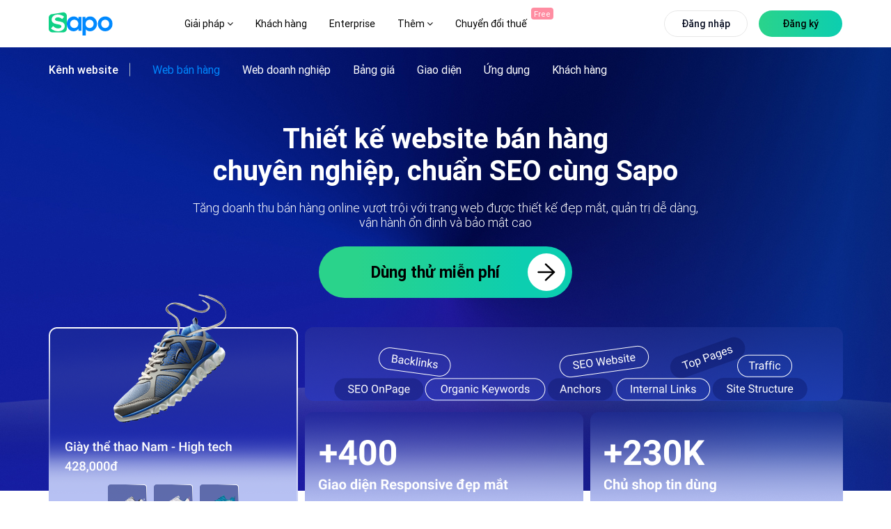

--- FILE ---
content_type: text/html; charset=utf-8
request_url: https://www.sapo.vn/thiet-ke-website-ban-hang.html?utm_campaign=cpn:manychat-plm:article&utm_source=chatbot&utm_medium=referral&utm_content=fm:text_link-km:-sz:&utm_term=&campaign=blog_chatbot
body_size: 56293
content:
<!DOCTYPE html>
<html lang="vi-VN">
<head>

    <title>Thiết kế website b&#225;n h&#224;ng chuy&#234;n nghiệp, chuẩn SEO - Sapo</title>
    <meta http-equiv="Content-Type" content="text/html; charset=utf-8" />
    <meta name="viewport" content="width=device-width, initial-scale=1, maximum-scale=1" />
    <meta name="google-site-verification" content="__HHZzKGd89GJK-ap9a4fbHYollh_CgQphaMRZ_Dqo4" />
    <link rel="dns-prefetch preconnect" href="https://apps.sapo.vn" />
    <meta name="facebook-domain-verification" content="sml6vlbrdlre72le2fazgrdvieahy6" />
    
    <link href="/Themes/Portal/Register/styles/dist/register-bundle.min.css?v=638950006018531745" rel="stylesheet" />
    <script src="/Themes/Portal/Register/scripts/dist/register-bundle.min.js?v=639016624285239909"></script>
    
    <script src="/Themes/Portal/Default/StylesV2/lib/tom-select/tom-select.complete.js?v=638705882864046369" async></script>

        <meta name="keywords" content="thiết kế website b&#225;n h&#224;ng, tạo website, tạo website chuẩn SEO, website b&#225;n h&#224;ng" />

    <meta content="Sở hữu ngay website b&#225;n h&#224;ng được thiết kế đẹp mắt, hỗ trợ SEO &amp; marketing online gi&#250;p bạn tăng trưởng doanh thu online vượt trội. +230,000 chủ shop tin d&#249;ng." name="description" />
        <link rel="canonical" href="https://www.sapo.vn/thiet-ke-website-ban-hang.html" />
    
    <link rel="shortcut icon" href="/favicon.ico?v3" type="image/x-icon" />
    <link rel="preload" href="/Themes/Portal/Default/StylesV2/fonts/Roboto/Roboto-Medium.woff2" as="font" type="font/woff2" crossorigin="anonymous">
    <link rel="preload" href="/Themes/Portal/Default/StylesV2/fonts/Roboto/Roboto-Light.woff2" as="font" type="font/woff2" crossorigin="anonymous">
    <link rel="preload" href="/Themes/Portal/Default/StylesV2/lib/font-awesome/fonts/fontawesome-webfont.woff2?v=4.7.0" as="font" type="font/woff2" crossorigin="anonymous">
    <link rel="preload" href="/Themes/Portal/Default/StylesV2/fonts/Roboto/Roboto-Black.woff2" as="font" type="font/woff2" crossorigin="anonymous">
    <link rel="preload" href="/Themes/Portal/Default/StylesV2/fonts/Roboto/Roboto-Regular.woff2" as="font" type="font/woff2" crossorigin="anonymous">
    <link rel="preload" href="/Themes/Portal/Default/StylesV2/lib/themify-icons/fonts/themify.woff?-fvbane" as="font" type="font/woff" crossorigin="anonymous">
    <link rel="preload" href="/Themes/Portal/Default/StylesV2/fonts/UTM-Futura-Extra.ttf" as="font" type="font/ttf" crossorigin="anonymous">

    <script type="text/javascript">
        function addLoadEvent(e) { if (document.readyState === "complete") { e() } else { var t = window.onload; if (typeof window.onload != "function") { window.onload = e } else { window.onload = function () { if (t) { t() } e() } } } }
    </script>

    <script src="/Themes/Portal/Default/Scripts/dist/defaultV2.min.js?v=638705882850172598" async></script>
    <link href="/Themes/Portal/Default/StylesV2/dist/ld-sellatwebsite.min.css?v=639020101722093703" rel="preload" as="style" type="text/css" />
    <link href="/Themes/Portal/Default/StylesV2/dist/ld-sellatwebsite.min.css?v=639020101722093703" rel="stylesheet" />


    <script type="text/javascript">
        var BASE_URL = "https://www.sapo.vn";
        var MEDIA_URL = "https://www.sapo.vn";
        var THEME_PATH = "/Themes/Portal/Default/";
    </script>


    <meta property="og:image" content="https://www.sapo.vn/Themes/Portal/Default/StylesV2/images/social-banner/sellatwebsite.jpg?v=3" />
    <meta property="og:logo" content="https://www.sapo.vn/Themes/Portal/Default/StylesV2/images/logo/Sapo-logo.png?v=202512260802" />
    <meta property="og:image:secure_url" content="https://www.sapo.vn/Themes/Portal/Default/StylesV2/images/social-banner/sellatwebsite.jpg?v=3" />
    <meta property="og:title" content="Thiết kế website b&#225;n h&#224;ng chuy&#234;n nghiệp, chuẩn SEO - Sapo" />
    <meta property="og:description" content="Sở hữu ngay website b&#225;n h&#224;ng được thiết kế đẹp mắt, hỗ trợ SEO &amp; marketing online gi&#250;p bạn tăng trưởng doanh thu online vượt trội. +230,000 chủ shop tin d&#249;ng." />
    <meta property="og:type" content="website">
    <meta property="og:url" content="https://www.sapo.vn/thiet-ke-website-ban-hang.html" />
    <meta property="og:site_name" content="Thiết kế website b&#225;n h&#224;ng chuy&#234;n nghiệp, chuẩn SEO - Sapo" />
    <meta property="og:image:alt" content="Thiết kế website b&#225;n h&#224;ng chuy&#234;n nghiệp, chuẩn SEO - Sapo" />

    <meta name="twitter:card" content="Sở hữu ngay website b&#225;n h&#224;ng được thiết kế đẹp mắt, hỗ trợ SEO &amp; marketing online gi&#250;p bạn tăng trưởng doanh thu online vượt trội. +230,000 chủ shop tin d&#249;ng.">
    <meta name="twitter:site" content="Thiết kế website b&#225;n h&#224;ng chuy&#234;n nghiệp, chuẩn SEO - Sapo">
    <meta name="twitter:creator" content="Thiết kế website b&#225;n h&#224;ng chuy&#234;n nghiệp, chuẩn SEO - Sapo">
    <meta name="twitter:url" content="https://www.sapo.vn/thiet-ke-website-ban-hang.html">
    <meta name="twitter:title" content="Thiết kế website b&#225;n h&#224;ng chuy&#234;n nghiệp, chuẩn SEO - Sapo">
    <meta name="twitter:description" content="Sở hữu ngay website b&#225;n h&#224;ng được thiết kế đẹp mắt, hỗ trợ SEO &amp; marketing online gi&#250;p bạn tăng trưởng doanh thu online vượt trội. +230,000 chủ shop tin d&#249;ng.">
    <meta name="twitter:image" content="https://www.sapo.vn/Themes/Portal/Default/StylesV2/images/social-banner/sellatwebsite.jpg?v=3">
    <meta name="twitter:image:width" content="500">
    <meta name="twitter:image:height" content="300">
        

    



    


        <script type="application/ld+json">
            {
              "@context": "http://schema.org",
              "@type": "WebPage",
              "@id": "https://www.sapo.vn/thiet-ke-website-ban-hang.html",
              "url": "https://www.sapo.vn/thiet-ke-website-ban-hang.html",
              "inLanguage": "vi",
              "name": "Thiết kế website bán hàng chuyên nghiệp, chuẩn SEO - Sapo",
              "description": "Sở hữu ngay website bán hàng được thiết kế đẹp mắt, hỗ trợ SEO & marketing online giúp bạn tăng trưởng doanh thu online vượt trội. +230,000 chủ shop tin dùng.",
              "mainEntityOfPage": {
                "@type": "WebPage",
                "@id": "https://www.sapo.vn/thiet-ke-website-ban-hang.html"
              },
              "isPartOf": {
                "@type": "Website",
              "@id": "https://www.sapo.vn/"
              },
              "mentions": [
              {
                "@type": "Organization",
                "name": "Sapo",
                "url": "https://www.sapo.vn",
                "sameAs": [
                  "https://vi-vn.facebook.com/sapo.vn/",
                  "https://www.youtube.com/@Sapo-VietNam",
                  "https://www.linkedin.com/company/sapovn/",
                  "https://www.tiktok.com/@sapo.vn"
                ]
              }
            ]
            }</script>
        <!-- Schema cho SoftwareApplication -->
        <script type="application/ld+json">
            {
              "@context": "http://schema.org",
              "@type": "SoftwareApplication",
              "name": "Thiết kế website bán hàng Sapo",
              "image": "https://www.sapo.vn/Themes/Portal/Default/StylesV2/images/function/sellatwebsite/ly-do-chu-shop-chon-thiet-ke-website-ban-hang-sapo.png?v=3",
              "description": "Sở hữu ngay website bán hàng được thiết kế đẹp mắt, hỗ trợ SEO & marketing online giúp bạn tăng trưởng doanh thu online vượt trội. +230,000 chủ shop tin dùng.",
              "offers": {
                "@type": "Offer",
                "url": "https://www.sapo.vn/thiet-ke-website-ban-hang.html",
                "priceCurrency": "VND",
                "price": "499000",
                "availability": "https://schema.org/InStock"
              },
              "aggregateRating": {
                "@type": "AggregateRating",
                "ratingValue": "4.9",
                "reviewCount": "868"
              },
              "review": {
                "@type": "Review",
                "author": {
                  "@type": "Person",
                  "name": "Khách hàng từ Kangaroo Hà Nội"
                },
                "datePublished": "2024-03-10",
                "reviewBody": "Sapo Web thiết kế gian hàng chuyên nghiệp, các sản phẩm đưa lên web đều cập nhật số lượng, hàng hóa bán ra và nhập vào đều được cộng, trừ trực tiếp. Từ đó vấn đề quản lý sản phẩm trở nên dễ dàng, đồng thời giúp công ty xây dựng chiến lược kinh doanh cho từng đợt ngay trên website, thúc đẩy bùng nổ doanh số, giải quyết hàng tồn kho.",
                "reviewRating": {
                  "@type": "Rating",
                  "ratingValue": "5",
                  "bestRating": "5"
                }
              },
              "operatingSystem": "Windows, macOS, Web",
              "applicationCategory": "BusinessApplication",
              "mainEntityOfPage": "https://www.sapo.vn/thiet-ke-website-ban-hang.html"
            }
        </script>
        <!-- Schema cho BreadcrumbList -->
        <script type="application/ld+json">
            {
              "@context": "http://schema.org",
              "@type": "BreadcrumbList",
              "itemListElement": [
                {
                  "@type": "ListItem",
                  "position": 1,
                  "name": "Trang chủ",
                  "item": "https://www.sapo.vn/"
                },
                {
                  "@type": "ListItem",
                  "position": 2,
                  "name": "Thiết kế website bán hàng",
                  "item": "https://www.sapo.vn/thiet-ke-website-ban-hang.html"
                }
              ]
            }
        </script>
        <!-- Schema cho FAQPage -->
        <script type="application/ld+json">
              {
                "@context": "http://schema.org",
                "@type": "FAQPage",
                "mainEntity": [
                  {
                    "@type": "Question",
                    "name": "Tại sao tôi cần một website bán hàng?",
                    "acceptedAnswer": {
                      "@type": "Answer",
                      "text": "Bất cứ doanh nghiệp hay cá nhân nào đang kinh doanh cũng đều nên thiết kế website bán hàng vì website giúp quảng bá về sản phẩm hay doanh nghiệp 24/7. Bên cạnh bán hàng, website còn giúp bạn mở rộng cơ hội tìm kiếm khách hàng, đối tác."
                    }
                  },
                  {
                    "@type": "Question",
                    "name": "Chi phí thiết kế website bán hàng là bao nhiêu?",
                    "acceptedAnswer": {
                      "@type": "Answer",
                      "text": "Chỉ với 499.000đ/tháng, bạn có thể làm một web bán hàng chuyên nghiệp, chuẩn SEO với đầy đủ tính năng bán hàng online như kết nối vận chuyển, thanh toán trực tuyến và các công cụ marketing. Đồng thời, website của bạn liên tục được cập nhật các tính năng mới mà không phải mất thêm một khoản chi phí nào."
                    }
                  },
                  {
                    "@type": "Question",
                    "name": "Những yếu tố nào cần có trong một website bán hàng chuyên nghiệp?",
                    "acceptedAnswer": {
                      "@type": "Answer",
                      "text": "Một website bán hàng chuyên nghiệp cần đáp ứng một số tiêu chí cơ bản như:
            - Giao diện website thân thiện, thiết kế phù hợp với ngành hàng
            - Khả năng tối ưu trên mọi thiết bị, từ PC đến thiết bị di động
            - Tốc độ tải trang nhanh
            - Tối ưu SEO từ cấu trúc đến nội dung để tăng khả năng hiển thị trên công cụ tìm kiếm, thu hút nhiều khách hàng hơn
            - Sử dụng chứng chỉ SSL để bảo vệ dữ liệu của khách hàng khi giao dịch trực tuyến
            - Tích hợp các tính năng cơ bản của website bán hàng như thanh toán, giỏ hàng, bộ lọc sản phẩm, phản hồi đánh giá sản phẩm…"
                    }
                  },
                  {
                    "@type": "Question",
                    "name": "Tôi không biết code thì có thể tạo website bán hàng không?",
                    "acceptedAnswer": {
                      "@type": "Answer",
                      "text": "Với Sapo, bạn có thể tự lập cho mình một website bán hàng chuyên nghiệp chỉ với vài cú click chuột mà không cần biết về lập trình hay code. Trang quản trị của Sapo được bố cục thân thiện, dễ sử dụng giúp người dùng dễ dàng tùy chỉnh giao diện và cập nhật thông tin sản phẩm, dịch vụ lên website một cách dễ dàng. Tất nhiên, nếu bạn biết cách viết mã, bạn có thể thêm chức năng nâng cao vào trang web của mình."
                    }
                  },
                  {
                    "@type": "Question",
                    "name": "Mất bao lâu để hoàn thiện website tại Sapo?",
                    "acceptedAnswer": {
                      "@type": "Answer",
                      "text": "Thời gian hoàn thiện website Sapo là 7 ngày. Để cho quá trình làm trang website bán hàng được nhanh và thuận tiện, bạn cần chuẩn bị và cung cấp những tư liệu sau:
            - Logo công ty, cửa hàng (nếu có)
            - Hình ảnh sắc nét về cửa hàng/ doanh nghiệp, sản phẩm dịch vụ bạn cung cấp
            - Tất cả các thông tin, bài viết giới thiệu về Sản phẩm, Dịch vụ, Đối tác, ... mà bạn muốn đưa lên website."
                    }
                  }
                ]
              }
        </script>



        <!-- Google Tag Manager -->
        <script>
            (function (w, d, s, l, i) {
                w[l] = w[l] || []; w[l].push({
                    'gtm.start':
                        new Date().getTime(), event: 'gtm.js'
                }); var f = d.getElementsByTagName(s)[0],
                    j = d.createElement(s), dl = l != 'dataLayer' ? '&l=' + l : ''; j.async = true; j.src =
                        'https://www.googletagmanager.com/gtm.js?id=' + i + dl; f.parentNode.insertBefore(j, f);
            })(window, document, 'script', 'dataLayer', 'GTM-MJQGL4M6');</script>
        <!-- End Google Tag Manager -->
        <!-- Meta Pixel Code -->
        <script>
            !function (f, b, e, v, n, t, s) {
                if (f.fbq) return; n = f.fbq = function () {
                    n.callMethod ?
                    n.callMethod.apply(n, arguments) : n.queue.push(arguments)
                };
                if (!f._fbq) f._fbq = n; n.push = n; n.loaded = !0; n.version = '2.0';
                n.queue = []; t = b.createElement(e); t.async = !0;
                t.src = v; s = b.getElementsByTagName(e)[0];
                s.parentNode.insertBefore(t, s)
            }(window, document, 'script',
                'https://connect.facebook.net/en_US/fbevents.js');
            fbq('init', '859771363123606');
            fbq('track', 'PageView');
        </script>
        <noscript>
            <img height="1" width="1" style="display:none"
                 src="https://www.facebook.com/tr?id=859771363123606&ev=PageView&noscript=1" />
        </noscript>
        <!-- End Meta Pixel Code -->
</head>
<body>
        <!-- Google Tag Manager (noscript) -->
        <noscript>
            <iframe src="https://www.googletagmanager.com/ns.html?id=GTM-MJQGL4M6"
                    height="0" width="0" style="display:none;visibility:hidden"></iframe>
        </noscript>
        <!-- End Google Tag Manager (noscript) -->
    <script>
        function scrollTo(to, duration, elem) {
            const element = elem || document.scrollingElement || document.documentElement;
            const start = element.scrollTop;
            const change = to - start;
            const startDate = +new Date();

            function easeInOutQuad(t, b, c, d) {
                t /= d / 2;
                if (t < 1) return (c / 2) * t * t + b;
                t--;
                return (-c / 2) * (t * (t - 2) - 1) + b;
            }

            function animateScroll() {
                const currentDate = +new Date();
                const currentTime = currentDate - startDate;
                element.scrollTop = parseInt(easeInOutQuad(currentTime, start, change, duration));
                if (currentTime < duration) {
                    requestAnimationFrame(animateScroll);
                } else {
                    element.scrollTop = to;
                }
            }
            animateScroll();
        }
    </script>

    <div id="container">
        



<div id="header" class="index WEB active-child header fix-top">
    <div class="main-header d-flex align-items-center flex-wrap nothome ">
        <div class="container">
            <div class="row">
                <div class="col-xl-2 col-8 d-flex align-items-center">
                        <a id="logo" class="main-logo " href="/">
                            <img  src="/Themes/Portal/Default/StylesV2/images/logo/Sapo-logo.svg?v=202512260802" alt="Sapo logo" />
                            <img style="display: none; height: 34px" class="w" src="/Themes/Portal/Default/StylesV2/images/logo/Sapo-logo.svg?v=202512260802" alt="Sapo logo" />
                        </a>
                </div>
                <div class="col-xl-10 col-4 d-flex justify-content-end justify-space-beetwen position-initial  align-items-center">
                        <ul class="main-menu d-none d-xl-flex align-items-center update-menu ">
                            <li class="hasChild">
                                <a href="javascript:;">Giải pháp <i class="fa fa-angle-down"></i> </a>
                                <div class="sub-menu sub-menu-solution">
                                    <div class="container d-grid grid-template-columns-4">
                                        <div class="item">
                                            <div class="h3 d-flex align-items-center">
                                                <svg viewBox="0 0 24 24"><use xmlns:xlink="http://www.w3.org/1999/xlink" href="#IconSalesChannel"></use></svg>
                                                Bán hàng hợp kênh
                                            </div>
                                            <ul>
                                                <li>
                                                    <a href="/phan-mem-quan-ly-ban-hang.html" title="Bán tại cửa hàng">
                                                        <strong>Bán tại cửa hàng<svg><use xmlns:xlink="http://www.w3.org/1999/xlink" href="#IconArrowRight"></use></svg></strong>
                                                        <p>Tính tiền và in hóa đơn nhanh chóng</p>
                                                    </a>
                                                </li>
                                                <li>
                                                    <a href="/phan-mem-quan-ly-san-thuong-mai-dien-tu.html" title="Bán trên sàn TMĐT">
                                                        <strong>Bán trên sàn TMĐT<svg><use xmlns:xlink="http://www.w3.org/1999/xlink" href="#IconArrowRight"></use></svg></strong>
                                                        <p>Tăng doanh thu từ Shopee, TiktokShop, Tiki,...</p>
                                                    </a>
                                                </li>
                                                <li>
                                                    <a href="/phan-mem-quan-ly-ban-hang-tren-mang-xa-hoi.html" title="Bán hàng trên MXH">
                                                        <strong>Bán hàng trên MXH<svg><use xmlns:xlink="http://www.w3.org/1999/xlink" href="#IconArrowRight"></use></svg></strong>
                                                        <p>Tăng trưởng bán hàng trên Facebook, Zalo... </p>
                                                    </a>
                                                </li>
                                                <li>
                                                    <a href="/thiet-ke-website-ban-hang.html" title="Bán hàng trên Website">
                                                        <strong>Bán hàng trên Website<svg><use xmlns:xlink="http://www.w3.org/1999/xlink" href="#IconArrowRight"></use></svg></strong>
                                                        <p>Thiết kế website bán hàng chuyên nghiệp</p>
                                                    </a>
                                                </li>
                                                <li>
                                                    <a href="https://www.sapo.vn/omnichannel.html#ban-hang-hop-kenh" title="Bán hàng hợp kênh">
                                                        <strong>Bán hàng hợp kênh<svg><use xmlns:xlink="http://www.w3.org/1999/xlink" href="#IconArrowRight"></use></svg></strong>
                                                        <p>Bán hợp kênh từ Online đến Offline</p>
                                                    </a>
                                                </li>
                                            </ul>
                                        </div>
                                        <div class="item">
                                            <div class="h3 d-flex align-items-center">
                                                <svg viewBox="0 0 24 24"><use xmlns:xlink="http://www.w3.org/1999/xlink" href="#IconManagementChannel"></use></svg>
                                                Quản lý hợp kênh
                                            </div>
                                            <ul>
                                                <li>
                                                    <a href="/phan-mem-quan-ly-kho.html" title="Quản lý kho">
                                                        <strong>Quản lý kho<svg><use xmlns:xlink="http://www.w3.org/1999/xlink" href="#IconArrowRight"></use></svg></strong>
                                                        <p>Nắm bắt chính xác lượng hàng trong kho</p>
                                                    </a>
                                                </li>
                                                <li>
                                                    <a href="/phan-mem-quan-ly-cham-soc-khach-hang-da-kenh.html" title="Quản lý khách hàng">
                                                        <strong>Quản lý khách hàng<svg><use xmlns:xlink="http://www.w3.org/1999/xlink" href="#IconArrowRight"></use></svg></strong>
                                                        <p>Lưu thông tin và chăm sóc sau bán</p>
                                                    </a>
                                                </li>
                                                <li>
                                                    <a href="/phan-mem-quan-ly-nhan-vien.html" title="Quản lý nhân viên">
                                                        <strong>Quản lý nhân viên<svg><use xmlns:xlink="http://www.w3.org/1999/xlink" href="#IconArrowRight"></use></svg></strong>
                                                        <p>Phân quyền, theo dõi doanh số nhân viên</p>
                                                    </a>
                                                </li>
                                                <li>
                                                    <a href="https://www.sapo.vn/chat-da-kenh.html" title="Chat hợp kênh AI">
                                                        <strong>
                                                            Chat hợp kênh AI<svg><use xmlns:xlink="http://www.w3.org/1999/xlink" href="#IconArrowRight"></use></svg>
                                                            <svg id="iconomniai" style="left: -5px;"><use xmlns:xlink="http://www.w3.org/1999/xlink" href="#IconOmniAi"></use></svg>
                                                        </strong>
                                                        <p>Quản lý hội thoại Facebook, Shopee,...</p>
                                                    </a>
                                                </li>
                                                <li>
                                                    <a href="https://www.sapo.vn/omnichannel.html#quan-ly-hop-kenh" title="Quản lý hợp kênh">
                                                        <strong>Quản lý hợp kênh<svg><use xmlns:xlink="http://www.w3.org/1999/xlink" href="#IconArrowRight"></use></svg></strong>
                                                        <p>Quản lý tập trung tất cả các kênh</p>
                                                    </a>
                                                </li>
                                            </ul>
                                        </div>
                                        <div class="item">
                                            <div class="h3 d-flex align-items-center">
                                                <svg viewBox="0 0 24 24"><use xmlns:xlink="http://www.w3.org/1999/xlink" href="#IconManagementFood"></use></svg>
                                                Quản lý nhà hàng & dịch vụ
                                            </div>
                                            <ul>
                                                <li>
                                                    <a href="/phan-mem-quan-ly-nha-hang.html" title="Quản lý nhà hàng, quán ăn">
                                                        <strong>Quản lý nhà hàng, quán ăn<svg><use xmlns:xlink="http://www.w3.org/1999/xlink" href="#IconArrowRight"></use></svg></strong>
                                                        <p>Tính tiền và quản lý nhà hàng toàn diện</p>
                                                    </a>
                                                </li>
                                                <li>
                                                    <a href="/phan-mem-quan-ly-quan-cafe.html" title="Quản lý quán trà sữa, trà chanh">
                                                        <strong>Quản lý quán cafe, tiệm bánh<svg><use xmlns:xlink="http://www.w3.org/1999/xlink" href="#IconArrowRight"></use></svg></strong>
                                                        <p>Order nhanh, quản lý doanh thu chính xác</p>
                                                    </a>
                                                </li>
                                                <li>
                                                    <a href="/phan-mem-quan-ly-quan-tra-sua.html" title="Quản lý quán trà sữa, trà chanh">
                                                        <strong>Quản lý quán trà sữa, trà chanh<svg><use xmlns:xlink="http://www.w3.org/1999/xlink" href="#IconArrowRight"></use></svg></strong>
                                                        <p>Bán hàng dễ dàng, quản lý topping chi tiết</p>
                                                    </a>
                                                </li>
                                                <li>
                                                    <a href="/phan-mem-quan-ly-quan-bida.html" title="Quản lý quán bida">
                                                        <strong>Quản lý quán bida<svg><use xmlns:xlink="http://www.w3.org/1999/xlink" href="#IconArrowRight"></use></svg></strong>
                                                        <p>Đặt bàn nhanh chóng, quản lý từ xa dễ dàng</p>
                                                    </a>
                                                </li>
                                                <li>
                                                    <a href="/phan-mem-quan-ly-quan-karaoke.html" title="Quản lý quán bar, karaoke">
                                                        <strong>Quản lý quán bar, karaoke<svg><use xmlns:xlink="http://www.w3.org/1999/xlink" href="#IconArrowRight"></use></svg></strong>
                                                        <p>Thiết lập giá theo giờ, tính tiền linh hoạt</p>
                                                    </a>
                                                </li>
                                            </ul>
                                        </div>
                                        <div class="item list-invoive">
                                            <div class="item-invoive" onclick="window.location.href='/phan-mem-ke-toan.html'">
                                                <div class="title">
                                                    <a href="/phan-mem-ke-toan.html" title="Phần mềm kế toán cho hộ kinh doanh và doanh nghiệp">
                                                        <svg xmlns="http://www.w3.org/2000/svg" width="44" height="44" viewBox="0 0 44 44" fill="none">
                                                            <path d="M27.7999 40.1047H8.56063C5.85771 40.1047 3.66699 37.9337 3.66699 35.2552V8.4217C3.66699 5.74319 5.85771 3.57227 8.56063 3.57227H27.9614C30.6644 3.57227 32.8551 5.74319 32.8551 8.4217V17.9023" stroke="#007AFF" stroke-width="2" stroke-linecap="round" stroke-linejoin="round" />
                                                            <path d="M26.1681 10.1997H10.356V18.3702H26.1681V10.1997Z" stroke="#007AFF" stroke-width="2" stroke-linecap="round" stroke-linejoin="round" />
                                                            <path d="M10.356 33.4771H11.5516" stroke="#007AFF" stroke-width="2" stroke-linecap="round" stroke-linejoin="round" />
                                                            <path d="M10.356 26.0396H11.5516" stroke="#007AFF" stroke-width="2" stroke-linecap="round" stroke-linejoin="round" />
                                                            <path d="M33.9059 25.957L27.5654 32.2403" stroke="#3AE780" stroke-width="2" stroke-linecap="round" stroke-linejoin="round" />
                                                            <ellipse cx="32.9569" cy="34.6726" rx="1.63121" ry="1.61648" fill="#3AE780" />
                                                            <ellipse cx="28.5101" cy="23.5261" rx="1.63121" ry="1.61648" fill="#3AE780" />
                                                            <path d="M41.1708 33.7279C41.8102 32.3151 42.165 30.7487 42.165 29.0991C42.165 22.8425 37.0462 17.77 30.7326 17.77C24.419 17.77 19.3003 22.8425 19.3003 29.0991C19.3003 35.3557 24.419 40.4282 30.7326 40.4282C32.3965 40.4282 33.9771 40.0758 35.4036 39.4429" stroke="#3AE780" stroke-width="2" stroke-linecap="round" stroke-linejoin="round" />
                                                        </svg>
                                                        Phần mềm kế toán cho hộ kinh doanh và doanh nghiệp
                                                        <div class="tag">NEW</div>
                                                    </a>
                                                </div>
                                                <p>Cung cấp đầy đủ các nghiệp vụ theo chế độ kế toán hiện hành, dữ liệu đồng bộ chính xác và minh bạch</p>
                                            </div>
                                            <div class="item-invoive" onclick="window.location.href='/sapo-invoice.html'">
                                                <div class="title">
                                                    <a class="bottom" href="/sapo-invoice.html" title="Phần mềm xuất hóa đơn điện tử từ máy tính tiền">
                                                        <svg xmlns="http://www.w3.org/2000/svg" width="44" height="44" viewBox="0 0 44 44" fill="none">
                                                            <path d="M9.53613 34.1185V3.6665H36.8808V34.1185" stroke="#007AFF" stroke-width="2" stroke-linecap="round" stroke-linejoin="round" />
                                                            <path d="M26.2426 12.6777H23.2043C21.5264 12.6777 20.166 14.069 20.166 15.7851C20.166 17.5011 21.5264 18.8924 23.2043 18.8924C24.8822 18.8924 26.2426 20.2837 26.2426 21.9998C26.2426 23.7158 24.8822 25.1071 23.2043 25.1071H20.166" stroke="#3AE780" stroke-width="2" stroke-linecap="round" stroke-linejoin="round" />
                                                            <path d="M23.2085 9.5708V12.6781" stroke="#3AE780" stroke-width="2" stroke-linecap="round" stroke-linejoin="round" />
                                                            <path d="M23.2085 25.1074V28.2148" stroke="#3AE780" stroke-width="2" stroke-linecap="round" stroke-linejoin="round" />
                                                            <path d="M30.8022 40.3333H6.49581C4.81791 40.3333 3.45752 38.942 3.45752 37.226V34.1187H24.7256" stroke="#007AFF" stroke-width="2" stroke-linecap="round" stroke-linejoin="round" />
                                                            <path d="M36.8768 34.1187C36.8768 37.5507 34.156 40.3333 30.8002 40.3333C27.4444 40.3333 24.7236 37.5507 24.7236 34.1187" stroke="#007AFF" stroke-width="2" stroke-linecap="round" stroke-linejoin="round" />
                                                        </svg>
                                                        Phần mềm xuất hóa đơn điện tử từ máy tính tiền
                                                    </a>
                                                </div>
                                                <p>Đăng ký, phát hành và xử lý hóa đơn điện tử đáp ứng đầy đủ yêu cầu theo quy định của cơ quan Thuế</p>
                                            </div>
                                        </div>
                                    </div>
                                    <div class="sapo-ecosystem">
                                        <div class="container d-grid grid-template-columns-4 ">
                                            <div class="item">
                                                <a href="/sapo-express.html" title="Sapo Express">
                                                    <strong>Sapo Express <svg><use xmlns:xlink="http://www.w3.org/1999/xlink" href="#IconArrowRight"></use></svg></strong>
                                                    <p>
                                                        Giải pháp giảm phí ship và xử lý đơn hàng
                                                        nhanh hơn 70% cho cửa hàng
                                                    </p>
                                                </a>
                                            </div>
                                            <div class="item">
                                                <a href="/thanh-toan-khong-tien-mat.html" title="Sapo Pay">
                                                    <strong>Sapo Pay <svg><use xmlns:xlink="http://www.w3.org/1999/xlink" href="#IconArrowRight"></use></svg></strong>
                                                    <p>
                                                        Giải pháp thanh toán không tiền mặt dành riêng cho khách hàng Sapo
                                                    </p>
                                                </a>
                                            </div>
                                            <div class="item">
                                                <a href="/vay-von-kinh-doanh.html" title="Sapo Money">
                                                    <strong>
                                                        Sapo Money
                                                        <svg><use xmlns:xlink="http://www.w3.org/1999/xlink" href="#IconArrowRight"></use></svg>
                                                    </strong>
                                                    <p>
                                                        Giải pháp vay vốn kinh doanh dành riêng cho khách hàng Sapo
                                                    </p>
                                                </a>
                                            </div>
                                            <div class="item">
                                                <a href="/sapo-6870.html" title="Sapo 6870">
                                                    <strong>
                                                        Sapo 6870
                                                        <svg><use xmlns:xlink="http://www.w3.org/1999/xlink" href="#IconArrowRight"></use></svg>
                                                        <div class="tag">HOT</div>
                                                    </strong>
                                                    <p>
                                                        Quản lý bán hàng, hoá đơn điện tử, kê khai – tất cả trong 1 ứng dụng
                                                    </p>
                                                </a>
                                            </div>
                                        </div>
                                    </div>

                                </div>
                            </li>
                            <li class="bang-gia no-hasChild">
                                <a class="low-lh" href="/bang-gia.html" title="Bảng giá">Bảng giá</a>
                            </li>
                            <li class="no-hasChild">
                                <a class="low-lh" href="/khach-hang.html" title="Khách hàng">Khách hàng</a>
                            </li>
                            <li class="no-hasChild">
                                <a class="low-lh" href="/enterprise" title="Enterprise">Enterprise</a>
                            </li>

                            <li class="hasChild">
                                <a href="javascript:;">Thêm <i class="fa fa-angle-down"></i> </a>
                                <div class="sub-menu sub-menu-4">
                                    <div class="container">
                                        <div class="row">
                                            <div class="col-xl-6 col-lg-6 col-12">
                                                <div class="item">
                                                    <div class="h3 d-flex align-items-center">
                                                        <svg xmlns="http://www.w3.org/2000/svg" width="24" height="24" viewBox="0 0 24 24" fill="none">
                                                            <g clip-path="url(#clip0_18237_8459)">
                                                                <path fill-rule="evenodd" clip-rule="evenodd" d="M2 4.17207C2 3.44938 2.54599 2.86353 3.21951 2.86353H20.7805C21.454 2.86353 22 3.44938 22 4.17207V16.734C22 18.6131 20.5804 20.1363 18.8293 20.1363H5.17073C3.4196 20.1363 2 18.6131 2 16.734V4.17207ZM3.50915 4.56718V16.8976C3.50915 17.9772 4.51524 18.5169 5.17073 18.5169H18.8293C19.6067 18.5169 20.6128 17.9772 20.6128 16.8976V4.56718H3.50915Z" fill="#007AFF" stroke="#007AFF" stroke-width="0.2" stroke-linecap="round" stroke-linejoin="round" />
                                                                <path fill-rule="evenodd" clip-rule="evenodd" d="M6.90234 9.17473C6.90234 8.72011 7.12529 8.35156 7.67407 8.35156H16.4546C17.0033 8.35156 17.192 8.72011 17.192 9.17473C17.192 9.62936 17.0033 9.9979 16.4546 9.9979C16.4546 9.9979 8.22285 9.9979 7.67407 9.9979C7.12529 9.9979 6.90234 9.62936 6.90234 9.17473Z" fill="#3AE780" />
                                                                <path fill-rule="evenodd" clip-rule="evenodd" d="M6.90234 13.5649C6.90234 13.1102 7.12529 12.7417 7.67407 12.7417H12.0643C12.6131 12.7417 12.8017 13.1102 12.8017 13.5649C12.8017 14.0195 12.6131 14.388 12.0643 14.388C12.0643 14.388 8.22285 14.388 7.67407 14.388C7.12529 14.388 6.90234 14.0195 6.90234 13.5649Z" fill="#3AE780" />
                                                            </g>
                                                            <defs>
                                                                <clipPath id="clip0_18237_8459">
                                                                    <rect width="24" height="24" fill="white" />
                                                                </clipPath>
                                                            </defs>
                                                        </svg>
                                                        Sapo có gì mới
                                                    </div>
                                                    <div class="row">
                                                        <div class="col-xl-6 col-lg-6 col-md-6 col-12">
                                                            <div class="item-blog-col-1">
                                                                <div class="title">
                                                                    <a href="/cap-nhat-tinh-nang.html" title="Cập nhật tính năng">
                                                                        Cập nhật tính năng
                                                                        <svg class="hover"><use xmlns:xlink="http://www.w3.org/1999/xlink" href="#IconArrowRight"></use></svg>
                                                                    </a>
                                                                </div>
                                                                <ul class="blog-new-feature blog-new-feature-2"></ul>
                                                            </div>
                                                            <div class="item-blog-col-1">
                                                                <div class="title">
                                                                    <a href="https://www.sapo.vn/blog" title="Blog Sapo">
                                                                        Blog Sapo
                                                                        <svg class="hover"><use xmlns:xlink="http://www.w3.org/1999/xlink" href="#IconArrowRight"></use></svg>
                                                                    </a>
                                                                </div>
                                                                <ul class="blog-business-experience blog-business-experience-2">
                                                                </ul>
                                                            </div>
                                                        </div>
                                                        <div class="col-xl-6 col-lg-6 col-md-6 col-12">
                                                            <div class="block-blog d-flex">
                                                                <div class="blog-business-experience-first blog-business-experience-first-2">
                                                                    <div class="item-blog" onclick="window.open('https://thuehkd.vn/cong-cu-tinh-thue-ke-khai?utm_source=trangchu&utm_campaign=menu_18122025&utm_medium=referral&utm_content=link_thuehkd_cong_cu_tinh_thue', '_blank')">
                                                                        <div class="title">
                                                                            <a href="https://thuehkd.vn/cong-cu-tinh-thue-ke-khai?utm_source=trangchu&utm_campaign=menu_18122025&utm_medium=referral&utm_content=link_thuehkd_cong_cu_tinh_thue" title="CÔNG CỤ TÍNH THUẾ KÊ KHAI TỰ ĐỘNG" target="_blank">
                                                                                <svg><use xmlns:xlink="http://www.w3.org/1999/xlink" href="#IconAi"></use></svg>
                                                                                CÔNG CỤ TÍNH THUẾ KÊ KHAI TỰ ĐỘNG
                                                                                <div class="record" style="margin: -18px 0 0 -3px;">
                                                                                    <span class="ring ring1"></span>
                                                                                    <span class="ring ring2"></span>
                                                                                    <span class="ring ring3"></span>
                                                                                    <span class="ring ring4"></span>
                                                                                </div>
                                                                            </a>
                                                                        </div>
                                                                        <p>Tính nhanh khoản thuế phải nộp kèm theo các nghĩa vụ thuế liên quan. Nhận tư vấn nhanh 24/7 với trợ lý Thuế</p>
                                                                    </div>
                                                                    <div class="item-blog" onclick="window.open('https://www.sapo.vn/blog/tram-thue-hoa-don', '_blank')">
                                                                        <div class="title">
                                                                            <a href="https://www.sapo.vn/blog/tram-thue-hoa-don" title="TRẠM THUẾ & HÓA ĐƠN" target="_blank">
                                                                                <svg><use xmlns:xlink="http://www.w3.org/1999/xlink" href="#IconTramthue"></use></svg>
                                                                                TRẠM THUẾ & HÓA ĐƠN
                                                                            </a>
                                                                        </div>
                                                                        <p>Nơi cập nhật và giải đáp mọi thắc mắc về thuế & hóa đơn điện tử cho hộ kinh doanh - dễ hiểu, dễ áp dụng</p>
                                                                    </div>
                                                                </div>
                                                            </div>
                                                        </div>
                                                    </div>
                                                </div>
                                            </div>
                                            <div class="col-xl-3 col-lg-3 col-md-12 col-12">
                                                <div class="item">
                                                    <div class="h3 d-flex align-items-center">
                                                        <svg viewBox="0 0 24 24"><use xmlns:xlink="http://www.w3.org/1999/xlink" href="#IconDiscover"></use></svg>
                                                        Khám phá
                                                    </div>
                                                    <p>
                                                        <a href="https://apps.sapo.vn" target="_blank" title="Kho ứng dụng">
                                                            <strong>Kho ứng dụng<svg class="hover"><use xmlns:xlink="http://www.w3.org/1999/xlink" href="#IconArrowRight"></use></svg></strong>
                                                            <span>Khám phá các ứng dụng Sapo với nhiều tính năng thông minh giúp bạn tối ưu quy trình kinh doanh và tăng trưởng bán hàng</span>
                                                        </a>
                                                    </p>
                                                    <p>
                                                        <a href="https://shop.sapo.vn/" target="_blank" title="Thiết bị bán hàng">
                                                            <strong>Thiết bị bán hàng<svg class="hover"><use xmlns:xlink="http://www.w3.org/1999/xlink" href="#IconArrowRight"></use></svg></strong>
                                                            <span>Trọn bộ thiết bị hiện đại, chính hãng và chuyên nghiệp dành riêng cho cửa hàng của bạn</span>
                                                        </a>
                                                    </p>
                                                    <p>
                                                        <a href="/profile-san-pham" target="_blank" title="Sapo Profile">
                                                            <strong>Sapo Profile<svg class="hover"><use xmlns:xlink="http://www.w3.org/1999/xlink" href="#IconArrowRight"></use></svg></strong>
                                                            <span>Tổng quan các dịch vụ Sapo cung cấp cho nhà bán hàng, đáp ứng nhu cầu kinh doanh mọi quy mô và ngành hàng</span>
                                                        </a>
                                                    </p>
                                                </div>
                                            </div>
                                            <div class="col-xl-3 col-lg-3 col-md-12 col-12">
                                                <div class="item">
                                                    <div class="h3 d-flex align-items-center">
                                                        <svg xmlns="http://www.w3.org/2000/svg" width="24" height="24" viewBox="0 0 24 24" fill="none">
                                                            <g clip-path="url(#clip0_18574_15410)">
                                                                <path d="M23.0626 16.6091H19.4219C17.8687 16.6091 16.6094 17.8684 16.6094 19.4216V23.0624" stroke="#007AFF" stroke-width="1.5" stroke-linecap="round" stroke-linejoin="round" />
                                                                <path d="M5.63189 23.0623H16.609C17.7896 23.0623 18.9219 22.5933 19.7565 21.7587L21.7583 19.7569C22.5929 18.9223 23.0619 17.7899 23.0619 16.6094V5.63189C23.0619 4.38701 22.5673 3.19276 21.687 2.31245C20.8067 1.43215 19.6124 0.9375 18.3675 0.9375H5.63189C4.38701 0.9375 3.19276 1.43215 2.31245 2.31245C1.43215 3.19276 0.9375 4.38701 0.9375 5.63189V18.3679C0.9375 19.6128 1.43215 20.807 2.31245 21.6873C3.19276 22.5676 4.38701 23.0623 5.63189 23.0623Z" stroke="#007AFF" stroke-width="1.5" stroke-linecap="round" stroke-linejoin="round" />
                                                                <path d="M6.46875 17.5312H11.9999" stroke="#3AE780" stroke-width="1.5" stroke-linecap="round" stroke-linejoin="round" />
                                                                <path d="M6.46875 6.46875H17.5313" stroke="#3AE780" stroke-width="1.5" stroke-linecap="round" stroke-linejoin="round" />
                                                                <path d="M6.46875 11.9998H17.5313" stroke="#3AE780" stroke-width="1.5" stroke-linecap="round" stroke-linejoin="round" />
                                                            </g>
                                                            <defs>
                                                                <clipPath id="clip0_18574_15410">
                                                                    <rect width="24" height="24" fill="white" />
                                                                </clipPath>
                                                            </defs>
                                                        </svg>
                                                        Tài liệu hướng dẫn
                                                    </div>
                                                    <p><span><a href="https://help.sapo.vn/" target="_blank">Tài liệu, video hướng dẫn sử dụng các dịch vụ Sapo cung cấp</a></span></p>
                                                    <p>
                                                        <a href="https://help.sapo.vn/" target="_blank">

                                                            <picture>
                                                                <source media="(min-width: 1441px)"
                                                                        srcset="/Themes/Portal/Default/StylesV2/images/home/tai-lieu-huong-dan.png">
                                                                <source media="(min-width: 1199px)"
                                                                        srcset="/Themes/Portal/Default/StylesV2/images/home/tai-lieu-huong-dan-1366.png">
                                                                <img width="272" height="261" src="/Themes/Portal/Default/StylesV2/images/home/tai-lieu-huong-dan.png" alt="Tài liệu hướng dẫn sử dụng dịch vụ Sapo" style=" height: auto; width: auto;">
                                                            </picture>
                                                        </a>
                                                    </p>
                                                </div>
                                            </div>
                                        </div>
                                    </div>
                                    <div class="bottom-sub">
                                        <div class="container d-grid grid-template-columns-4">
                                            <div class="item">
                                                <div class="h3">
                                                    <a class="d-flex align-items-center" href="/ve-chung-toi.html" title="Về chúng tôi">
                                                        <svg viewBox="0 0 24 24"><use xmlns:xlink="http://www.w3.org/1999/xlink" href="#IconLearnSapo"></use></svg>
                                                        Về chúng tôi
                                                        <svg class="hover"><use xmlns:xlink="http://www.w3.org/1999/xlink" href="#IconArrowRight"></use></svg>
                                                    </a>
                                                </div>
                                            </div>
                                            <div class="item">
                                                <div class="h3">
                                                    <a class="d-flex align-items-center" href="/bao-chi-noi-ve-sapo.html" title="Báo chí nói về Sapo">
                                                        <svg xmlns="http://www.w3.org/2000/svg" width="24" height="24" viewBox="0 0 24 24" fill="none">
                                                            <path d="M17.843 10.5886V3.75C17.843 2.19656 16.5839 0.9375 15.0305 0.9375H4.64062C3.08719 0.9375 1.82812 2.19656 1.82812 3.75V20.0817C1.82812 21.728 3.17016 23.0625 4.82531 23.0625H19.9861C18.8025 23.0625 17.8425 22.1081 17.8425 20.9311" stroke="#007AFF" stroke-width="1.5" stroke-linecap="round" stroke-linejoin="round" />
                                                            <path d="M13.9055 4.875H5.76562V8.93906H13.9055V4.875Z" stroke="#3AE780" stroke-width="1.5" stroke-linecap="round" stroke-linejoin="round" />
                                                            <path d="M5.76562 12.5635H13.9055" stroke="#3AE780" stroke-width="1.5" stroke-linecap="round" stroke-linejoin="round" />
                                                            <path d="M5.76562 15.9385H13.9055" stroke="#3AE780" stroke-width="1.5" stroke-linecap="round" stroke-linejoin="round" />
                                                            <path d="M5.76562 19.3135H13.9055" stroke="#3AE780" stroke-width="1.5" stroke-linecap="round" stroke-linejoin="round" />
                                                            <path d="M22.1305 16.2258V9.66138C22.1305 8.10794 20.8714 6.84888 19.318 6.84888H17.8438V20.9254C17.8438 22.1058 18.8009 23.0629 19.9813 23.0629H19.993C21.1733 23.0629 22.1305 22.1058 22.1305 20.9254V20.9137" stroke="#007AFF" stroke-width="1.5" stroke-linecap="round" stroke-linejoin="round" />
                                                        </svg>
                                                        Báo chí nói về Sapo
                                                        <svg class="hover"><use xmlns:xlink="http://www.w3.org/1999/xlink" href="#IconArrowRight"></use></svg>
                                                    </a>
                                                </div>
                                            </div>
                                            <div class="item">
                                                <div class="h3">
                                                    <a class="d-flex align-items-center" href="https://tuyendung.sapo.vn/" title="Tuyển dụng" target="_blank">
                                                        <svg xmlns="http://www.w3.org/2000/svg" width="24" height="24" viewBox="0 0 24 24" fill="none">
                                                            <g clip-path="url(#clip0_18238_3132)">
                                                                <path d="M13.6875 8.4375C14.723 8.4375 15.5625 7.59803 15.5625 6.5625C15.5625 5.52697 14.723 4.6875 13.6875 4.6875C12.652 4.6875 11.8125 5.52697 11.8125 6.5625C11.8125 7.59803 12.652 8.4375 13.6875 8.4375Z" stroke="#3AE780" stroke-width="1.5" stroke-linecap="round" stroke-linejoin="round" />
                                                                <path d="M9.9375 14.0625C9.9375 11.9916 11.6166 10.3125 13.6875 10.3125C15.7584 10.3125 17.4375 11.9916 17.4375 14.0625" stroke="#3AE780" stroke-width="1.5" stroke-linecap="round" stroke-linejoin="round" />
                                                                <path d="M13.6875 19.6875C18.8652 19.6875 23.0625 15.4902 23.0625 10.3125C23.0625 5.13483 18.8652 0.9375 13.6875 0.9375C8.50983 0.9375 4.3125 5.13483 4.3125 10.3125C4.3125 15.4902 8.50983 19.6875 13.6875 19.6875Z" stroke="#007AFF" stroke-width="1.5" stroke-linecap="round" stroke-linejoin="round" />
                                                                <path d="M8.51719 18.1342L4.13812 22.5132C3.79875 22.8526 3.33 23.0626 2.8125 23.0626C1.77703 23.0626 0.9375 22.2231 0.9375 21.1876C0.9375 20.6696 1.1475 20.2009 1.48687 19.862L5.86594 15.4829" stroke="#007AFF" stroke-width="1.5" stroke-linecap="round" stroke-linejoin="round" />
                                                            </g>
                                                            <defs>
                                                                <clipPath id="clip0_18238_3132">
                                                                    <rect width="24" height="24" fill="white" />
                                                                </clipPath>
                                                            </defs>
                                                        </svg>
                                                        Tuyển dụng
                                                        <svg class="hover"><use xmlns:xlink="http://www.w3.org/1999/xlink" href="#IconArrowRight"></use></svg>
                                                    </a>
                                                </div>
                                            </div>

                                            <div class="item item-thiet-bi-ban-hang">
                                                <div class="h3">
                                                    <a class="d-flex align-items-center" href="/lien-he.html" title="Liên hệ">
                                                        <svg xmlns="http://www.w3.org/2000/svg" width="24" height="24" viewBox="0 0 24 24" fill="none">
                                                            <g clip-path="url(#clip0_18238_3138)">
                                                                <mask id="mask0_18238_3138" style="mask-type:luminance" maskUnits="userSpaceOnUse" x="0" y="0" width="24" height="24">
                                                                    <path d="M23.25 0.75V23.25H0.75V0.75H23.25Z" fill="white" stroke="white" stroke-width="1.5" />
                                                                </mask>
                                                                <g mask="url(#mask0_18238_3138)">
                                                                    <path d="M13.4531 6.37476C13.4531 6.40049 13.432 6.42163 13.4062 6.42163C13.3934 6.42163 13.3815 6.41646 13.373 6.40796L13.3594 6.37476C13.3594 6.34902 13.3805 6.32788 13.4062 6.32788L13.4395 6.34155C13.448 6.35005 13.4531 6.36189 13.4531 6.37476Z" fill="#3AE780" stroke="#3AE780" stroke-width="1.5" />
                                                                    <path d="M16.2656 6.37476C16.2656 6.40049 16.2445 6.42163 16.2188 6.42163C16.2059 6.42163 16.194 6.41646 16.1855 6.40796L16.1719 6.37476C16.1719 6.34902 16.193 6.32788 16.2188 6.32788L16.252 6.34155C16.2605 6.35005 16.2656 6.36189 16.2656 6.37476Z" fill="#3AE780" stroke="#3AE780" stroke-width="1.5" />
                                                                    <path d="M19.0781 6.37476C19.0781 6.40049 19.057 6.42163 19.0312 6.42163C19.0184 6.42163 19.0065 6.41646 18.998 6.40796L18.9844 6.37476C18.9844 6.34902 19.0055 6.32788 19.0312 6.32788L19.0645 6.34155C19.073 6.35005 19.0781 6.36189 19.0781 6.37476Z" fill="#3AE780" stroke="#3AE780" stroke-width="1.5" />
                                                                    <path d="M10.885 17.6247L12.9944 16.2185L17.2033 17.6247V20.4372C17.2033 21.2138 16.5838 21.8434 15.8069 21.8434C8.04055 21.8434 0.703125 14.5531 0.703125 6.78678C0.703125 6.01018 1.33277 5.39038 2.10937 5.39038H4.92185L6.3281 9.59927L4.92185 11.7086C5.81974 13.9537 8.63996 16.7268 10.885 17.6247Z" stroke="#007AFF" stroke-width="1.5" stroke-linecap="round" stroke-linejoin="round" />
                                                                    <path d="M9.1875 6.37474C9.1875 8.70453 11.0764 10.5935 13.4062 10.5935V13.406L16.2187 10.5935H19.0312C21.361 10.5935 23.2967 8.70453 23.2967 6.37474C23.2967 4.04494 21.361 2.15601 19.0312 2.15601H13.4062C11.0764 2.15601 9.1875 4.04494 9.1875 6.37474Z" stroke="#3AE780" stroke-width="1.5" stroke-linecap="round" stroke-linejoin="round" />
                                                                </g>
                                                            </g>
                                                            <defs>
                                                                <clipPath id="clip0_18238_3138">
                                                                    <rect width="24" height="24" fill="white" />
                                                                </clipPath>
                                                            </defs>
                                                        </svg>
                                                        Liên hệ
                                                        <svg class="hover"><use xmlns:xlink="http://www.w3.org/1999/xlink" href="#IconArrowRight"></use></svg>
                                                    </a>
                                                </div>
                                            </div>

                                        </div>
                                    </div>
                                </div>
                            </li>
                            <li class="no-hasChild">
                                <a class="low-lh" href="/chuyen-doi-thue-ke-khai.html" title="Chuyển đổi thuế">
                                    Chuyển đổi thuế
                                    <div class="tag">Free</div>
                                </a>
                            </li>
                        </ul>


                    <ul class="d-none d-xl-flex justify-content-end">
                            <li class="logins d-flex align-items-center">
                                <a href="/dang-nhap-kenh-ban-hang.html">Đăng nhập</a>
                            </li>
                                                    <li class="d-flex align-items-center register">
                                <a class="btn-registration" href="javascript:;" onclick="Sapo.register.openPopupTrial('web')">
                                    Đăng ký
                                </a>
                            </li>
                                                                                                
                    </ul>
                    <a aria-label="button" href="javascript:;" class="d-inline-block d-xl-none btn-menu" onclick="openMenu();">
                        <i class="ti-menu"></i>
                    </a>
                </div>
            </div>
        </div>
    </div>



    <div class="extra-header d-none d-xl-block">
        <div class="container d-xl-flex align-items-center justify-content-between">
            <div class="logo d-flex align-items-center">
                <a href="javascript:;">
                    <img src="/Themes/Portal/Default/StylesV2/images/logo/SapoWeb-logo.svg?v=202512260802" alt="Sapo Web" />
                    <span>Kênh website</span>
                </a>
            </div>
            <div class="menu justify-content-between">
                <ul class="d-xl-flex align-items-center" id="menu-thietkewebsitechuyennghiep">
                    <li class="active"><a href="/thiet-ke-website-ban-hang.html">Web bán hàng</a></li>
                    <li class=""><a href="/thiet-ke-website.html">Web doanh nghiệp</a></li>
                    <li class=" it"><a href="/bang-gia.html?source=web" target="_blank" rel="dofollow">Bảng giá<span class="badge d-none">SALE</span></a></li>
                    <li class="it"><a href="https://themes.sapo.vn/" target="_blank" rel="dofollow">Giao diện</a></li>
                    <li class="it"><a href="https://apps.sapo.vn/" target="_blank" rel="dofollow">Ứng dụng</a></li>
                    <li class=""><a href="/website-tham-khao.html" target="_blank" rel="dofollow">Khách hàng</a></li>
                </ul>
                <a href="javascript:;" class="btn-registration" onclick="Sapo.register.openPopupTrial('web')"><span>Đăng ký</span></a>
            </div>
        </div>
    </div>
    <div class="navigation-mobile d-xl-none">
        <div class="block-title d-flex align-items-center">
            <div class="logo-mobile">
                <a href="/">
                    <img src="/Themes/Portal/Default/StylesV2/images/logo/logo-sapo-mobile.svg" alt="Sapo logo">
                </a>
            </div>
                <div class="title">Kênh website</div>
            <i class="ti-angle-down"></i>
        </div>
        <div class="box-scroll">
            <ul class="nav">
                <li class=""><a href="/thiet-ke-website-ban-hang.html">Web bán hàng</a></li>
                <li class=""><a href="/thiet-ke-website.html">Web doanh nghiệp</a></li>
                <li class=" it"><a href="/bang-gia.html?source=web" target="_blank" rel="dofollow">Bảng giá<span class="badge d-none">SALE</span></a></li>
                <li class="it"><a href="https://themes.sapo.vn/" target="_blank" rel="dofollow">Giao diện</a></li>
                <li class="it"><a href="https://apps.sapo.vn/" target="_blank" rel="dofollow">Ứng dụng</a></li>
                <li class="it"><a href="/website-tham-khao.html" target="_blank" rel="dofollow">Khách hàng</a></li>
            </ul>

            <div class="trial-fixed">
                <a class="btn-registration" href="javascript:;" onclick="Sapo.register.openPopupTrial('web')">
                    <span class="text">Dùng thử miễn phí</span>
                    <span class="icon">
                        <svg><use xmlns:xlink="http://www.w3.org/1999/xlink" href="#IconArrow"></use></svg>
                    </span>
                </a>
            </div>
        </div>
    </div>

</div>
<div class="menu-mobile WEB">
    <div class="logo-mobile">
        <a href="/">
            <img src="/Themes/Portal/Default/StylesV2/images/logo/Sapo-logo.svg?v=202512260802" alt="Sapo logo" />
        </a>
        <a aria-label="intermdiate javascript" href="javascript:;" class="btn-close-menu" onclick="closeMenu();">
            <i class="ti-close"></i>
        </a>
    </div>
    <div class="box-scroll">


        <ul class="nav nav-bottom" id="accordion">
            <li class="show-sub">
                <a data-toggle="collapse" href="javascript:;" data-target="#nav-bottom-child-1">
                    <text>Giải pháp</text>
                    <i class="ti-angle-down"></i>
                </a>
                <div id="nav-bottom-child-1" class="panel-collapse collapse" data-parent="#accordion">
                    <div class="item">
                        <div class="h3 d-flex align-items-center">
                            <svg><use xmlns:xlink="http://www.w3.org/1999/xlink" href="#IconSalesChannel"></use></svg>
                            Bán hàng hợp kênh
                        </div>
                        <ul class="sub-menu">
                            <li>
                                <a href="/phan-mem-quan-ly-ban-hang.html" title="Bán tại cửa hàng">
                                    Bán tại cửa hàng
                                </a>
                            </li>
                            <li>
                                <a href="/phan-mem-quan-ly-san-thuong-mai-dien-tu.html" title="Bán trên sàn TMĐT">
                                    Bán trên sàn TMĐT
                                </a>
                            </li>
                            <li>
                                <a href="/phan-mem-quan-ly-ban-hang-tren-mang-xa-hoi.html" title="Bán hàng trên MXH">
                                    Bán hàng trên MXH
                                </a>
                            </li>
                            <li>
                                <a href="/thiet-ke-website-ban-hang.html" title="Bán hàng trên Website">
                                    Bán hàng trên Website
                                </a>
                            </li>
                            <li>
                                <a href="/omnichannel.html" title="Bán hàng hợp kênh">
                                    Bán hàng hợp kênh
                                </a>
                            </li>
                        </ul>
                    </div>

                    <div class="item">
                        <div class="h3 d-flex align-items-center">
                            <svg><use xmlns:xlink="http://www.w3.org/1999/xlink" href="#IconManagementChannel"></use></svg>
                            Quản lý hợp kênh
                        </div>

                        <ul class="sub-menu">
                            <li>
                                <a href="/phan-mem-quan-ly-kho.html" title="Quản lý kho">
                                    Quản lý kho
                                </a>
                            </li>
                            <li>
                                <a href="/phan-mem-quan-ly-cham-soc-khach-hang-da-kenh.html" title="Quản lý khách hàng">
                                    Quản lý khách hàng
                                </a>
                            </li>
                            <li>
                                <a href="/phan-mem-quan-ly-nhan-vien.html" title="Quản lý nhân viên">
                                    Quản lý nhân viên
                                </a>
                            </li>
                            <li>
                                <a href="/chat-da-kenh.html" title="Chat hợp kênh AI">
                                    Chat hợp kênh AI
                                    <svg id="iconomniai" style="left: -5px;"><use xmlns:xlink="http://www.w3.org/1999/xlink" href="#IconOmniAi"></use></svg>
                                </a>
                            </li>
                            <li>
                                <a href="https://www.sapo.vn/omnichannel.html#quan-ly-hop-kenh" title="Quản lý hợp kênh">
                                    Quản lý hợp kênh
                                </a>
                            </li>
                        </ul>
                    </div>
                    <div class="item">
                        <div class="h3 d-flex align-items-center">
                            <svg><use xmlns:xlink="http://www.w3.org/1999/xlink" href="#IconManagementFood"></use></svg>
                            Quản lý nhà hàng & dịch vụ
                        </div>

                        <ul class="sub-menu">
                            <li>
                                <a href="/phan-mem-quan-ly-nha-hang.html" title="Quản lý nhà hàng, quán ăn">
                                    Quản lý nhà hàng, quán ăn
                                </a>
                            </li>
                            <li>
                                <a href="/phan-mem-quan-ly-quan-cafe.html" title="Quản lý quán trà sữa, trà chanh">
                                    Quản lý quán cafe, tiệm bánh
                                </a>
                            </li>
                            <li>
                                <a href="/phan-mem-quan-ly-quan-tra-sua.html" title="Quản lý quán trà sữa, trà chanh">
                                    Quản lý quán trà sữa, trà chanh
                                </a>
                            </li>
                            <li>
                                <a href="/phan-mem-quan-ly-quan-bida.html" title="Quản lý quán bida">
                                    Quản lý quán bida
                                </a>
                            </li>
                            <li>
                                <a href="/phan-mem-quan-ly-quan-karaoke.html" title="Quản lý quán bar, karaoke">
                                    Quản lý quán bar, karaoke
                                </a>
                            </li>
                        </ul>

                    </div>
                    <div class="item">
                        <ul class="sub-menu">
                            <li>
                                <a href="/sapo-express.html" title="Sapo Express">
                                    Sapo Express
                                    <p>Giải pháp giảm phí ship và xử lý đơn hàng nhanh hơn 70% cho cửa hàng</p>
                                </a>
                            </li>
                            <li>
                                <a href="/thanh-toan-khong-tien-mat.html" title="Sapo Pay">
                                    Sapo Pay
                                    <p>Giải pháp thanh toán không tiền mặt dành riêng cho khách hàng Sapo</p>
                                </a>
                            </li>
                            <li>
                                <a href="/vay-von-kinh-doanh.html" title="Sapo Money">
                                    Sapo Money
                                    <p>
                                        Giải pháp vay vốn kinh doanh dành riêng cho khách hàng Sapo
                                    </p>
                                </a>
                            </li>
                            <li>
                                <a href="/sapo-6870.html" title="Sapo 6870">
                                    Sapo 6870
                                    <div class="tag">HOT</div>
                                    <p>
                                        Quản lý bán hàng, hoá đơn điện tử, kê khai – tất cả trong 1 ứng dụng
                                    </p>

                                </a>
                            </li>
                        </ul>
                    </div>
                    <div class="item list-invoive">
                        <div class="item-invoive">
                            <div class="title">
                                <a href="/phan-mem-ke-toan.html" title="Phần mềm kế toán cho hộ kinh doanh và doanh nghiệp">
                                    <svg xmlns="http://www.w3.org/2000/svg" width="44" height="44" viewBox="0 0 44 44" fill="none">
                                        <path d="M27.7999 40.1047H8.56063C5.85771 40.1047 3.66699 37.9337 3.66699 35.2552V8.4217C3.66699 5.74319 5.85771 3.57227 8.56063 3.57227H27.9614C30.6644 3.57227 32.8551 5.74319 32.8551 8.4217V17.9023" stroke="#007AFF" stroke-width="2" stroke-linecap="round" stroke-linejoin="round"></path>
                                        <path d="M26.1681 10.1997H10.356V18.3702H26.1681V10.1997Z" stroke="#007AFF" stroke-width="2" stroke-linecap="round" stroke-linejoin="round"></path>
                                        <path d="M10.356 33.4771H11.5516" stroke="#007AFF" stroke-width="2" stroke-linecap="round" stroke-linejoin="round"></path>
                                        <path d="M10.356 26.0396H11.5516" stroke="#007AFF" stroke-width="2" stroke-linecap="round" stroke-linejoin="round"></path>
                                        <path d="M33.9059 25.957L27.5654 32.2403" stroke="#3AE780" stroke-width="2" stroke-linecap="round" stroke-linejoin="round"></path>
                                        <ellipse cx="32.9569" cy="34.6726" rx="1.63121" ry="1.61648" fill="#3AE780"></ellipse>
                                        <ellipse cx="28.5101" cy="23.5261" rx="1.63121" ry="1.61648" fill="#3AE780"></ellipse>
                                        <path d="M41.1708 33.7279C41.8102 32.3151 42.165 30.7487 42.165 29.0991C42.165 22.8425 37.0462 17.77 30.7326 17.77C24.419 17.77 19.3003 22.8425 19.3003 29.0991C19.3003 35.3557 24.419 40.4282 30.7326 40.4282C32.3965 40.4282 33.9771 40.0758 35.4036 39.4429" stroke="#3AE780" stroke-width="2" stroke-linecap="round" stroke-linejoin="round"></path>
                                    </svg>
                                    Phần mềm kế toán cho hộ kinh doanh và doanh nghiệp
                                    <div class="tag">NEW</div>
                                </a>
                            </div>
                            <p>Cung cấp đầy đủ các nghiệp vụ theo chế độ kế toán hiện hành, dữ liệu đồng bộ chính xác và minh bạch</p>
                        </div>
                        <div class="item-invoive">
                            <div class="title">
                                <a href="/sapo-invoice.html" title="Phần mềm xuất hóa đơn điện tử từ máy tính tiền">
                                    <svg xmlns="http://www.w3.org/2000/svg" width="44" height="44" viewBox="0 0 44 44" fill="none">
                                        <path d="M9.53613 34.1185V3.6665H36.8808V34.1185" stroke="#007AFF" stroke-width="2" stroke-linecap="round" stroke-linejoin="round"></path>
                                        <path d="M26.2426 12.6777H23.2043C21.5264 12.6777 20.166 14.069 20.166 15.7851C20.166 17.5011 21.5264 18.8924 23.2043 18.8924C24.8822 18.8924 26.2426 20.2837 26.2426 21.9998C26.2426 23.7158 24.8822 25.1071 23.2043 25.1071H20.166" stroke="#3AE780" stroke-width="2" stroke-linecap="round" stroke-linejoin="round"></path>
                                        <path d="M23.2085 9.5708V12.6781" stroke="#3AE780" stroke-width="2" stroke-linecap="round" stroke-linejoin="round"></path>
                                        <path d="M23.2085 25.1074V28.2148" stroke="#3AE780" stroke-width="2" stroke-linecap="round" stroke-linejoin="round"></path>
                                        <path d="M30.8022 40.3333H6.49581C4.81791 40.3333 3.45752 38.942 3.45752 37.226V34.1187H24.7256" stroke="#007AFF" stroke-width="2" stroke-linecap="round" stroke-linejoin="round"></path>
                                        <path d="M36.8768 34.1187C36.8768 37.5507 34.156 40.3333 30.8002 40.3333C27.4444 40.3333 24.7236 37.5507 24.7236 34.1187" stroke="#007AFF" stroke-width="2" stroke-linecap="round" stroke-linejoin="round"></path>
                                    </svg>
                                    Phần mềm xuất hóa đơn điện tử từ máy tính tiền
                                </a>
                            </div>
                            <p>Đăng ký, phát hành và xử lý hóa đơn điện tử đáp ứng đầy đủ yêu cầu theo quy định của cơ quan Thuế</p>
                        </div>
                    </div>
                </div>
            </li>
            <li class="bang-gia">
                <a href="/bang-gia.html">
                    Bảng giá                 </a>
            </li>
            <li><a href="/khach-hang.html">Khách hàng</a></li>
            <li>
                <a class="low-lh" href="/enterprise" title="Enterprise">Enterprise</a>
            </li>
            <li class="show-sub">
                <a data-toggle="collapse" href="javascript:;" data-target="#nav-bottom-child-3">
                    <text>Thêm</text>
                    <i class="ti-angle-down"></i>
                </a>
                <div id="nav-bottom-child-3" class="panel-collapse collapse" data-parent="#accordion">
                    <div class="item">
                        <div class="h3 d-flex align-items-center">
                            <svg xmlns="http://www.w3.org/2000/svg" width="24" height="24" viewBox="0 0 24 24" fill="none">
                                <g clip-path="url(#clip0_18237_8459)">
                                    <path fill-rule="evenodd" clip-rule="evenodd" d="M2 4.17207C2 3.44938 2.54599 2.86353 3.21951 2.86353H20.7805C21.454 2.86353 22 3.44938 22 4.17207V16.734C22 18.6131 20.5804 20.1363 18.8293 20.1363H5.17073C3.4196 20.1363 2 18.6131 2 16.734V4.17207ZM3.50915 4.56718V16.8976C3.50915 17.9772 4.51524 18.5169 5.17073 18.5169H18.8293C19.6067 18.5169 20.6128 17.9772 20.6128 16.8976V4.56718H3.50915Z" fill="#007AFF" stroke="#007AFF" stroke-width="0.2" stroke-linecap="round" stroke-linejoin="round"></path>
                                    <path fill-rule="evenodd" clip-rule="evenodd" d="M6.90234 9.17473C6.90234 8.72011 7.12529 8.35156 7.67407 8.35156H16.4546C17.0033 8.35156 17.192 8.72011 17.192 9.17473C17.192 9.62936 17.0033 9.9979 16.4546 9.9979C16.4546 9.9979 8.22285 9.9979 7.67407 9.9979C7.12529 9.9979 6.90234 9.62936 6.90234 9.17473Z" fill="#3AE780"></path>
                                    <path fill-rule="evenodd" clip-rule="evenodd" d="M6.90234 13.5649C6.90234 13.1102 7.12529 12.7417 7.67407 12.7417H12.0643C12.6131 12.7417 12.8017 13.1102 12.8017 13.5649C12.8017 14.0195 12.6131 14.388 12.0643 14.388C12.0643 14.388 8.22285 14.388 7.67407 14.388C7.12529 14.388 6.90234 14.0195 6.90234 13.5649Z" fill="#3AE780"></path>
                                </g>
                                <defs>
                                    <clipPath id="clip0_18237_8459">
                                        <rect width="24" height="24" fill="white"></rect>
                                    </clipPath>
                                </defs>
                            </svg>
                            Sapo có gì mới
                        </div>
                        <ul class="sub-menu">
                            <li>
                                <a href="https://www.sapo.vn/cap-nhat-tinh-nang.html" target="_blank">
                                    Tính năng mới
                                </a>
                            </li>
                            <li>
                                <a href="https://www.sapo.vn/blog" target="_blank">
                                    Blog Sapo
                                </a>
                            </li>
                        </ul>
                    </div>

                    <div class="item">
                        <div class="h3 d-flex align-items-center">
                            <svg><use xmlns:xlink="http://www.w3.org/1999/xlink" href="#IconDiscover"></use></svg>
                            Khám phá
                        </div>
                        <ul class="sub-menu">
                            <li>
                                <a href="https://apps.sapo.vn" target="_blank" title="Kho ứng dụng">
                                    Kho ứng dụng
                                </a>
                            </li>
                            <li>
                                <a href="https://shop.sapo.vn/" target="_blank" title="Thiết bị bán hàng">
                                    Thiết bị bán hàng
                                </a>
                            </li>
                            <li>
                                <a href="/profile-san-pham" target="_blank" title="Sapo Profile">
                                    Sapo Profile
                                </a>
                            </li>
                        </ul>
                    </div>
                    <div class="item">
                        <div class="h3 d-flex align-items-center">
                            <svg xmlns="http://www.w3.org/2000/svg" width="24" height="24" viewBox="0 0 24 24" fill="none">
                                <g clip-path="url(#clip0_18574_15410)">
                                    <path d="M23.0626 16.6091H19.4219C17.8687 16.6091 16.6094 17.8684 16.6094 19.4216V23.0624" stroke="#007AFF" stroke-width="1.5" stroke-linecap="round" stroke-linejoin="round"></path>
                                    <path d="M5.63189 23.0623H16.609C17.7896 23.0623 18.9219 22.5933 19.7565 21.7587L21.7583 19.7569C22.5929 18.9223 23.0619 17.7899 23.0619 16.6094V5.63189C23.0619 4.38701 22.5673 3.19276 21.687 2.31245C20.8067 1.43215 19.6124 0.9375 18.3675 0.9375H5.63189C4.38701 0.9375 3.19276 1.43215 2.31245 2.31245C1.43215 3.19276 0.9375 4.38701 0.9375 5.63189V18.3679C0.9375 19.6128 1.43215 20.807 2.31245 21.6873C3.19276 22.5676 4.38701 23.0623 5.63189 23.0623Z" stroke="#007AFF" stroke-width="1.5" stroke-linecap="round" stroke-linejoin="round"></path>
                                    <path d="M6.46875 17.5312H11.9999" stroke="#3AE780" stroke-width="1.5" stroke-linecap="round" stroke-linejoin="round"></path>
                                    <path d="M6.46875 6.46875H17.5313" stroke="#3AE780" stroke-width="1.5" stroke-linecap="round" stroke-linejoin="round"></path>
                                    <path d="M6.46875 11.9998H17.5313" stroke="#3AE780" stroke-width="1.5" stroke-linecap="round" stroke-linejoin="round"></path>
                                </g>
                                <defs>
                                    <clipPath id="clip0_18574_15410">
                                        <rect width="24" height="24" fill="white"></rect>
                                    </clipPath>
                                </defs>
                            </svg>
                            Tài liệu hướng dẫn
                        </div>
                        <ul class="sub-menu sub-thiet-bi-ban-hang">
                            <li>
                                <a href="https://help.sapo.vn/" title="Trợ giúp" target="_blank">
                                    Tài liệu, video hướng dẫn sử dụng các dịch vụ Sapo cung cấp
                                </a>
                            </li>
                        </ul>
                    </div>

                    <div class="item">
                        <div class="h3 d-flex align-items-center" onclick="window.location.href='/ve-chung-toi.html'">
                            <svg><use xmlns:xlink="http://www.w3.org/1999/xlink" href="#IconLearnSapo"></use></svg>
                            Về chúng tôi
                        </div>
                    </div>
                    <div class="item">
                        <div class="h3 d-flex align-items-center" onclick="window.location.href='/bao-chi-noi-ve-sapo.html'">
                            <svg xmlns="http://www.w3.org/2000/svg" width="24" height="24" viewBox="0 0 24 24" fill="none">
                                <path d="M17.843 10.5886V3.75C17.843 2.19656 16.5839 0.9375 15.0305 0.9375H4.64062C3.08719 0.9375 1.82812 2.19656 1.82812 3.75V20.0817C1.82812 21.728 3.17016 23.0625 4.82531 23.0625H19.9861C18.8025 23.0625 17.8425 22.1081 17.8425 20.9311" stroke="#007AFF" stroke-width="1.5" stroke-linecap="round" stroke-linejoin="round"></path>
                                <path d="M13.9055 4.875H5.76562V8.93906H13.9055V4.875Z" stroke="#3AE780" stroke-width="1.5" stroke-linecap="round" stroke-linejoin="round"></path>
                                <path d="M5.76562 12.5635H13.9055" stroke="#3AE780" stroke-width="1.5" stroke-linecap="round" stroke-linejoin="round"></path>
                                <path d="M5.76562 15.9385H13.9055" stroke="#3AE780" stroke-width="1.5" stroke-linecap="round" stroke-linejoin="round"></path>
                                <path d="M5.76562 19.3135H13.9055" stroke="#3AE780" stroke-width="1.5" stroke-linecap="round" stroke-linejoin="round"></path>
                                <path d="M22.1305 16.2258V9.66138C22.1305 8.10794 20.8714 6.84888 19.318 6.84888H17.8438V20.9254C17.8438 22.1058 18.8009 23.0629 19.9813 23.0629H19.993C21.1733 23.0629 22.1305 22.1058 22.1305 20.9254V20.9137" stroke="#007AFF" stroke-width="1.5" stroke-linecap="round" stroke-linejoin="round"></path>
                            </svg>
                            Báo chí nói về Sapo
                        </div>
                    </div>
                    <div class="item">
                        <div class="h3 d-flex align-items-center" onclick="window.open('https://tuyendung.sapo.vn/', '_blank')">
                            <svg xmlns="http://www.w3.org/2000/svg" width="24" height="24" viewBox="0 0 24 24" fill="none">
                                <g clip-path="url(#clip0_18238_3132)">
                                    <path d="M13.6875 8.4375C14.723 8.4375 15.5625 7.59803 15.5625 6.5625C15.5625 5.52697 14.723 4.6875 13.6875 4.6875C12.652 4.6875 11.8125 5.52697 11.8125 6.5625C11.8125 7.59803 12.652 8.4375 13.6875 8.4375Z" stroke="#3AE780" stroke-width="1.5" stroke-linecap="round" stroke-linejoin="round"></path>
                                    <path d="M9.9375 14.0625C9.9375 11.9916 11.6166 10.3125 13.6875 10.3125C15.7584 10.3125 17.4375 11.9916 17.4375 14.0625" stroke="#3AE780" stroke-width="1.5" stroke-linecap="round" stroke-linejoin="round"></path>
                                    <path d="M13.6875 19.6875C18.8652 19.6875 23.0625 15.4902 23.0625 10.3125C23.0625 5.13483 18.8652 0.9375 13.6875 0.9375C8.50983 0.9375 4.3125 5.13483 4.3125 10.3125C4.3125 15.4902 8.50983 19.6875 13.6875 19.6875Z" stroke="#007AFF" stroke-width="1.5" stroke-linecap="round" stroke-linejoin="round"></path>
                                    <path d="M8.51719 18.1342L4.13812 22.5132C3.79875 22.8526 3.33 23.0626 2.8125 23.0626C1.77703 23.0626 0.9375 22.2231 0.9375 21.1876C0.9375 20.6696 1.1475 20.2009 1.48687 19.862L5.86594 15.4829" stroke="#007AFF" stroke-width="1.5" stroke-linecap="round" stroke-linejoin="round"></path>
                                </g>
                                <defs>
                                    <clipPath id="clip0_18238_3132">
                                        <rect width="24" height="24" fill="white"></rect>
                                    </clipPath>
                                </defs>
                            </svg>
                            Tuyển dụng
                        </div>
                    </div>
                    <div class="item">
                        <div class="h3 d-flex align-items-center" onclick="window.location.href='/lien-he.html'">
                            <svg xmlns="http://www.w3.org/2000/svg" width="24" height="24" viewBox="0 0 24 24" fill="none">
                                <g clip-path="url(#clip0_18238_3138)">
                                    <mask id="mask0_18238_3138" style="mask-type:luminance" maskUnits="userSpaceOnUse" x="0" y="0" width="24" height="24">
                                        <path d="M23.25 0.75V23.25H0.75V0.75H23.25Z" fill="white" stroke="white" stroke-width="1.5"></path>
                                    </mask>
                                    <g mask="url(#mask0_18238_3138)">
                                        <path d="M13.4531 6.37476C13.4531 6.40049 13.432 6.42163 13.4062 6.42163C13.3934 6.42163 13.3815 6.41646 13.373 6.40796L13.3594 6.37476C13.3594 6.34902 13.3805 6.32788 13.4062 6.32788L13.4395 6.34155C13.448 6.35005 13.4531 6.36189 13.4531 6.37476Z" fill="#3AE780" stroke="#3AE780" stroke-width="1.5"></path>
                                        <path d="M16.2656 6.37476C16.2656 6.40049 16.2445 6.42163 16.2188 6.42163C16.2059 6.42163 16.194 6.41646 16.1855 6.40796L16.1719 6.37476C16.1719 6.34902 16.193 6.32788 16.2188 6.32788L16.252 6.34155C16.2605 6.35005 16.2656 6.36189 16.2656 6.37476Z" fill="#3AE780" stroke="#3AE780" stroke-width="1.5"></path>
                                        <path d="M19.0781 6.37476C19.0781 6.40049 19.057 6.42163 19.0312 6.42163C19.0184 6.42163 19.0065 6.41646 18.998 6.40796L18.9844 6.37476C18.9844 6.34902 19.0055 6.32788 19.0312 6.32788L19.0645 6.34155C19.073 6.35005 19.0781 6.36189 19.0781 6.37476Z" fill="#3AE780" stroke="#3AE780" stroke-width="1.5"></path>
                                        <path d="M10.885 17.6247L12.9944 16.2185L17.2033 17.6247V20.4372C17.2033 21.2138 16.5838 21.8434 15.8069 21.8434C8.04055 21.8434 0.703125 14.5531 0.703125 6.78678C0.703125 6.01018 1.33277 5.39038 2.10937 5.39038H4.92185L6.3281 9.59927L4.92185 11.7086C5.81974 13.9537 8.63996 16.7268 10.885 17.6247Z" stroke="#007AFF" stroke-width="1.5" stroke-linecap="round" stroke-linejoin="round"></path>
                                        <path d="M9.1875 6.37474C9.1875 8.70453 11.0764 10.5935 13.4062 10.5935V13.406L16.2187 10.5935H19.0312C21.361 10.5935 23.2967 8.70453 23.2967 6.37474C23.2967 4.04494 21.361 2.15601 19.0312 2.15601H13.4062C11.0764 2.15601 9.1875 4.04494 9.1875 6.37474Z" stroke="#3AE780" stroke-width="1.5" stroke-linecap="round" stroke-linejoin="round"></path>
                                    </g>
                                </g>
                                <defs>
                                    <clipPath id="clip0_18238_3138">
                                        <rect width="24" height="24" fill="white"></rect>
                                    </clipPath>
                                </defs>
                            </svg>
                            Liên hệ
                        </div>
                    </div>
                </div>
            </li>
            <li>
                <a class="low-lh" href="/chuyen-doi-thue-ke-khai.html" title="Chuyển đổi thuế">
                    Chuyển đổi thuế
                    <div class="badge">Free</div>
                </a>
            </li>
            <li class="login">
                <a href="/dang-nhap-kenh-ban-hang.html">Đăng nhập</a>
            </li>

        </ul>
    </div>

    <div class="trial-fixed">
        <a class="btn-registration" href="javascript:;" onclick="Sapo.register.openPopupTrial('web')">
            <span class="text">Dùng thử miễn phí</span>
            <span class="icon">
                <svg><use xmlns:xlink="http://www.w3.org/1999/xlink" href="#IconArrow"></use></svg>
            </span>
        </a>
    </div>
</div>
<div class="overlay-menu" onclick="closeMenu()"></div>
<style>
    .main-header.nothome {
        position: relative;
        z-index: 9;
    }

    .record {
        width: 8px;
        height: 8px;
        display: inline-block;
        vertical-align: middle;
        position: relative;
    }

        .record::before {
            content: "";
            width: 8px;
            height: 8px;
            border-radius: 50%;
            background-color: #eb1a1a;
            position: absolute;
            top: 0;
            left: 0;
            z-index: 2;
        }

    .ring {
        position: absolute;
        top: 50%;
        left: 50%;
        width: 120%;
        height: 120%;
        border-radius: 50%;
        background-color: rgb(235 26 26 / 81%);
        transform: translate(-50%, -50%) scale(1);
        animation: ripple 1.8s linear infinite;
    }

    .ring1 {
        animation-delay: 0s;
    }

    .ring2 {
        animation-delay: 0.55s;
    }

    .ring3 {
        animation-delay: 1.1s;
    }

    .ring4 {
        animation-delay: 1.65s;
    }

    @keyframes ripple {
        0% {
            transform: translate(-50%, -50%) scale(1);
            opacity: 0.6;
        }

        25% {
            transform: translate(-50%, -50%) scale(1.5);
            opacity: 0.4;
        }

        50% {
            transform: translate(-50%, -50%) scale(2);
            opacity: 0.2;
        }

        75% {
            transform: translate(-50%, -50%) scale(2.3);
            opacity: 0.1;
        }

        100% {
            transform: translate(-50%, -50%) scale(2.5);
            opacity: 0;
        }
    }
</style>

<script>


    var x = setInterval(function () {
        const now = new Date();
        const targetDate = new Date('2025-08-11T23:59:59');
        const distance = targetDate - now;

        var days = Math.floor(distance / (1000 * 60 * 60 * 24));
        var hours = Math.floor((distance % (1000 * 60 * 60 * 24)) / (1000 * 60 * 60));
        var minutes = Math.floor((distance % (1000 * 60 * 60)) / (1000 * 60));
        var seconds = Math.floor((distance % (1000 * 60)) / 1000);
        if (document.getElementById("countdown")) {
            document.getElementById("countdown").innerHTML =
                "<div class='item'><strong>" + String(days).padStart(2, '0') + "</strong><span>Ngày</span></div>" +
                "<div class='dots'>:</div>" +
                "<div class='item'><strong>" + String(hours).padStart(2, '0') + "</strong><span>Giờ</span></div>" +
                "<div class='dots'>:</div>" +
                "<div class='item'><strong>" + String(minutes).padStart(2, '0') + "</strong><span>Phút</span></div>" +
                "<div class='dots'>:</div>" +
                "<div class='item'><strong>" + String(seconds).padStart(2, '0') + "</strong><span>Giây</span></div>";

            if (distance < 0) {
                clearInterval(x);
                var blockCountdown = document.querySelectorAll(".banner-top");
                blockCountdown.forEach(function (element) {
                    element.remove();
                });
            }
        }

    }, 1000);
</script>

<script type="text/javascript">
    function openMenu() {
        document.body.style.overflow = 'hidden';
        var overlayMenu = document.querySelector('.overlay-menu');
        overlayMenu.style.display = 'block';
        overlayMenu.style.opacity = 0;
        setTimeout(function () {
            overlayMenu.style.transition = 'opacity 0.5s';
            overlayMenu.style.opacity = 1;
        }, 10);

        var menuMobile = document.querySelector('.menu-mobile');
        menuMobile.classList.add('show');
    }

    function closeMenu() {
        document.body.style.overflow = '';
        var overlayMenu = document.querySelector('.overlay-menu');
        overlayMenu.style.transition = 'opacity 0.5s';
        overlayMenu.style.opacity = 0;
        setTimeout(function () {
            overlayMenu.style.display = 'none';
        }, 300);

        var menuMobile = document.querySelector('.menu-mobile');
        menuMobile.classList.remove('show');
    }

    var mainMenu = document.querySelector('.header .main-header .main-menu');
    var menuItems = document.querySelectorAll('.header .main-header .main-menu>li.hasChild');
    var header = document.querySelector('.header');

    var backdrop = null;

    function showBackdrop() {
        backdrop = document.querySelector('.backdrop-submenu');
        if (!backdrop) {
            backdrop = document.createElement('div');
            backdrop.className = 'backdrop-submenu';
            document.body.appendChild(backdrop);

            backdrop.addEventListener('click', function () {
                hideAllSubMenus();
                hideAllRotates();
                hideBackdrop();
                header.classList.remove('color-header');
            });
        }
    }

    function hideBackdrop() {
        backdrop = document.querySelector('.backdrop-submenu');
        if (backdrop) {
            backdrop.remove();
        }
    }

    function hideAllSubMenus() {
        document.querySelectorAll('.main-menu .sub-menu.show').forEach(function (submenu) {
            submenu.classList.remove('show');
        });
    }

    function hideAllRotates() {
        document.querySelectorAll('.main-menu > li.hasChild.rotate').forEach(function (item) {
            item.classList.remove('rotate');
        });
    }

    menuItems.forEach(function (menuItem) {
        const link = menuItem.querySelector(':scope > a');
        const subMenu = menuItem.querySelector(':scope > .sub-menu');

        if (link && subMenu) {
            link.addEventListener('click', function (e) {
                e.preventDefault();

                const isShown = subMenu.classList.contains('show');

                // Ẩn tất cả menu và backdrop trước
                hideAllSubMenus();
                hideAllRotates();
                hideBackdrop();
                header.classList.remove('color-header');

                if (!isShown) {
                    subMenu.classList.add('show');
                    menuItem.classList.add('rotate');
                    header.classList.add('color-header');
                    showBackdrop();
                }
            });
        }
    });



    document.addEventListener("DOMContentLoaded", function () {
        fetch('/SapoUpdates/SapoUpdateJson.json?Page=1&Category=-1&Tags=&Limit=2')
            .then(response => response.json())
            .then(data => {
                var blogNewFeature = document.querySelector(".blog-new-feature-2");
                blogNewFeature.innerHTML = '';
                let html = '';
                data.ListPost.some((item, index) => {
                    if (index >= 5) return true;
                    html += `<li><a href="/cap-nhat-tinh-nang/${item.Alias}" target="_blank" title="${item.Title}">${item.Title}</a></li>`;
                });
                blogNewFeature.insertAdjacentHTML('beforeend', html);
            })
            .catch(error => console.error('Error fetching data:', error));

        fetch('//www.sapo.vn/blog/api/get_feed?limit=3&notIn=27,30,25,31,32,33,34,35,36')
            .then(response => response.json())
            .then(data => {
                var blogBusinessExperience2 = document.querySelector(".blog-business-experience-2");
                blogBusinessExperience2.innerHTML = '';
                var dataArticle = data.data;

                for (var i = 1; i < dataArticle.length; i++) {
                    var item = "<li>"
                        + "<a href='" + dataArticle[i].alias + "' target='_blank'>" + dataArticle[i].title + "</a>"
                        + "</li>";
                    blogBusinessExperience2.insertAdjacentHTML('beforeend', item);
                }
            })
            .catch(error => console.error('Error fetching data:', error));
    });

    var clickMenuNavigation = document.querySelector('.navigation-mobile .block-title');
    var logoMobile = document.querySelector('.navigation-mobile .logo-mobile');

    if (clickMenuNavigation) {
        clickMenuNavigation.addEventListener('click', function (event) {
            if (!logoMobile.contains(event.target)) {
                var navigationMobile = document.querySelector('.navigation-mobile');
                if (navigationMobile) {
                    if (navigationMobile.classList.contains('active')) {
                        navigationMobile.classList.remove('active');
                        document.body.classList.remove('no-scroll');
                    } else {
                        navigationMobile.classList.add('active');
                        document.body.classList.add('no-scroll');
                    }
                }
            }
        });
    }

    var headerNavigationMobile = document.querySelector('.header .navigation-mobile');
    var mainHeader = document.querySelector('.header');
    var lastScrollTop = 0;

    if (headerNavigationMobile && mainHeader) {
        window.addEventListener('scroll', function () {
            var currentScroll = window.scrollY;

            if (currentScroll > 0) {
                headerNavigationMobile.classList.add('fixed');
            } else {
                headerNavigationMobile.classList.remove('fixed');
            }

            if (currentScroll === 0) {
                mainHeader.classList.remove('fixed');
            } else if (currentScroll > lastScrollTop) {
                mainHeader.classList.remove('fixed');
            } else {
                mainHeader.classList.add('fixed');
            }

            lastScrollTop = currentScroll;
        });
    }

    addLoadEvent(function () {
                    
                var mainHeader = document.querySelector('.header .main-header');
                var extraHeader = document.querySelector('.header .extra-header');

                var itemTop = mainHeader.getBoundingClientRect().top + mainHeader.offsetHeight + extraHeader.offsetHeight + window.scrollY;

                function checkScroll() {
                    if (window.scrollY > itemTop) {
                        extraHeader.classList.add('sticky');
                    } else {
                        extraHeader.classList.remove('sticky');
                    }
                }
                window.addEventListener('scroll', checkScroll);
                checkScroll();
            
    });

</script>


        <div id="wrapper" class="clearfix">
            

<div class="ld-sellatwebsite">
    <div class="overview text-center">
        <div class="container">
            <h1>
               
                Thiết kế website bán hàng<br class="d-md-block d-none" /> chuyên nghiệp, chuẩn SEO cùng Sapo
            </h1>
            <p>Tăng doanh thu bán hàng online vượt trội với trang web được thiết kế đẹp mắt, quản trị dễ dàng, vận hành ổn định và bảo mật cao</p>
            <a class="btn-registration" href="javascript:;" onclick="Sapo.register.openPopupTrial('web')">
                <span class="text">Dùng thử miễn phí</span>
                <span class="icon">
                    <svg><use xmlns:xlink="http://www.w3.org/1999/xlink" href="#IconArrow"></use></svg>
                </span>
            </a>
            <img width="1141" height="334" class="d-md-block d-none" src="/Themes/Portal/Default/StylesV2/images/function/sellatwebsite/thiet-ke-website-ban-hang-pc.png" alt="Thiết kế website bán hàng chuyên nghiệp, chuẩn SEO" />

            <div class="imageOverviewSwiper swiper-container d-md-none">
                <div class="swiper-wrapper">
                    <div class="swiper-slide">
                        <img width="315" height="216" src="/Themes/Portal/Default/StylesV2/images/function/sellatwebsite/image-overview-mobile-1.png" alt="Thiết kế website bán hàng chuyên nghiệp, chuẩn SEO" />
                    </div>
                    <div class="swiper-slide">
                        <img width="315" height="216" src="/Themes/Portal/Default/StylesV2/images/function/sellatwebsite/image-overview-mobile-2.png" alt="Thiết kế website bán hàng chuyên nghiệp, chuẩn SEO" />
                    </div>
                    <div class="swiper-slide">
                        <img width="315" height="216" src="/Themes/Portal/Default/StylesV2/images/function/sellatwebsite/image-overview-mobile-3.png" alt="Thiết kế website bán hàng chuyên nghiệp, chuẩn SEO" />
                    </div>
                </div>
                <div class="swiper-pagination"></div>
            </div>
        </div>
    </div>
    <div class="whychoose">
        <div class="container">
            <h2 class="d-md-block d-none">
                Tại sao 230,000 doanh nghiệp, chủ shop chọn thiết kế website
                bán hàng với Sapo?
            </h2>
            <h2 class="d-md-none">
                Tại sao 230,000 doanh nghiệp, chủ shop chọn thiết kế web bán hàng với Sapo?
            </h2>
            <div class="row">
                <div class="col-lg-6 col-12">
                    <img width="706" height="523" src="/Themes/Portal/Default/StylesV2/images/function/sellatwebsite/ly-do-chu-shop-chon-thiet-ke-website-ban-hang-sapo.png?v=3" alt="Khám phá lý do chủ shop chọn thiết kế web bán hàng với Sapo" />
                </div>
                <div class="col-lg-6 col-12">
                    <div class="list-whychoose">
                        <div class="item">
                            <h3>Tăng uy tín cho thương hiệu</h3>
                            <p>Tạo website bán hàng với giao diện chuyên nghiệp, đẹp mắt. Tối ưu trải nghiệm người dùng (UX), giúp khách hàng dễ dàng tìm kiếm và mua sắm trực tuyến, từ đó nâng cao độ tin cậy và hình ảnh thương hiệu của bạn trong mắt khách hàng.</p>
                        </div>
                        <div class="item">
                            <h3>Mở rộng phạm vi tiếp cận khách hàng</h3>
                            <p>Website bán hàng cho phép doanh nghiệp tiếp cận khách hàng mọi lúc, mọi nơi, không bị giới hạn bởi địa lý. Điều này giúp mở rộng thị trường và tăng cơ hội bán hàng, đồng thời nhắm tới đối tượng khách hàng tiềm năng một cách hiệu quả.</p>
                        </div>
                        <div class="item">
                            <h3>Tiết kiệm thời gian, chi phí</h3>
                            <p>Không còn phải lo lắng về chi phí thuê mặt bằng, chi phí cố định, nhân sự hay các dịch vụ đi kèm như cửa hàng truyền thống, chỉ với 16,000đ/ ngày, bạn đã sở hữu ngay một website chuyên nghiệp, bán hàng 24/7.</p>
                        </div>
                        <div class="item">
                            <h3>Tăng tỷ lệ chuyển đổi đơn hàng</h3>
                            <p>Một website chuyên nghiệp với các tính năng như tìm kiếm sản phẩm nhanh chóng, giỏ hàng tiện lợi, thanh toán đa dạng và bảo mật cao không chỉ tăng sự hài lòng của khách hàng mà còn tăng tỷ lệ chuyển đổi đơn hàng.</p>
                        </div>
                        <div class="item view-more d-md-none">
                            Xem chi tiết <svg><use xmlns:xlink="http://www.w3.org/1999/xlink" href="#IconDownViewMore"></use></svg>
                        </div>
                    </div>
                    <a class="btn-registration d-md-none" href="javascript:;" onclick="Sapo.register.openPopupTrial('web')">
                        <span class="text">Dùng thử miễn phí</span>
                        <span class="icon">
                            <svg><use xmlns:xlink="http://www.w3.org/1999/xlink" href="#IconArrow"></use></svg>
                        </span>
                    </a>
                </div>
            </div>
        </div>
    </div>
    <div class="helps-you">
        <div class="container">
            <div class="block-title">
                <h2>Sapo giúp bạn tạo website bán hàng chuyên nghiệp</h2>
                <p>Không cần biết thiết kế hay code bạn vẫn có thể thiết kế website bán hàng với nhiều tiện ích hiện đại</p>
            </div>
            <div class="row">
                <div class="col-lg-6 col-md-12 col-12 order-md-2">
                    <div class="d-md-block d-none swiperImageHelp swiper-container">
                        <div class="swiper-wrapper">
                            <div class="swiper-slide">
                                <img width="763" height="435" src="/Themes/Portal/Default/StylesV2/images/function/sellatwebsite/giao-dien-responsive.png?v=5" alt="400+ giao diện responsive đẹp mắt từ Sapo" />
                            </div>
                            <div class="swiper-slide">
                                <img width="763" height="435" src="/Themes/Portal/Default/StylesV2/images/function/sellatwebsite/bao-mat-website.png?v=6" alt="Website bảo mật với chứng chỉ SSL" />
                            </div>
                            <div class="swiper-slide">
                                <img width="763" height="435" src="/Themes/Portal/Default/StylesV2/images/function/sellatwebsite/viet-content-tu-dong-voi-ai.png?v=5" alt="Tạo mô tả sản phẩm tự động với AI trên web Sapo" />
                            </div>
                            <div class="swiper-slide">
                                <img width="763" height="435" src="/Themes/Portal/Default/StylesV2/images/function/sellatwebsite/quan-tri-web-de-dang.png?v=5" alt="Quản trị website dễ dàng" />
                            </div>
                        </div>
                    </div>
                </div>
                <div class="col-lg-6 col-md-12 col-12 order-md-1">
                    <div class="swiperTextHelp swiper-container">
                        <div class="swiper-wrapper">
                            <div class="swiper-slide">
                                <img width="763" height="435" class="d-md-none" src="/Themes/Portal/Default/StylesV2/images/function/sellatwebsite/giao-dien-responsive.png?v=5" alt="400+ giao diện responsive đẹp mắt từ Sapo" />

                                <h3>400+ giao diện Responsive đẹp mắt</h3>
                                <p>Giao diện website được đầu tư thiết kế tỉ mỉ và đa dạng, đáp ứng nhu cầu làm trang web bán hàng cho hơn 30 ngành nghề kinh doanh khác nhau. Đặc biệt, giao diện được tối ưu hiển thị trên mọi thiết bị, từ máy tính đến điện thoại, mang lại trải nghiệm mua sắm nhất quán và mượt mà cho khách hàng.</p>
                            </div>
                            <div class="swiper-slide">
                                <img width="763" height="435" class="d-md-none" src="/Themes/Portal/Default/StylesV2/images/function/sellatwebsite/bao-mat-website.png?v=6" alt="Website bảo mật với chứng chỉ SSL" />

                                <h3>Bảo mật tuyệt đối website với chứng chỉ SSL</h3>
                                <p>Sapo đảm bảo website của bạn được bảo mật tối đa với HTTPS và SSL tiêu chuẩn quốc tế và hoàn toàn miễn phí. Mọi thông tin khách hàng được bảo vệ tuyệt đối khỏi nguy cơ tấn công từ virus và hacker, mang lại sự an tâm tối đa.</p>
                            </div>
                            <div class="swiper-slide">
                                <img width="763" height="435" class="d-md-none" src="/Themes/Portal/Default/StylesV2/images/function/sellatwebsite/viet-content-tu-dong-voi-ai.png?v=5" alt="Tạo mô tả sản phẩm tự động với AI trên web Sapo" />

                                <h3>Viết content tự động bằng trí tuệ nhân tạo (AI)</h3>
                                <p>Ứng dụng trí tuệ nhân tạo AI, Sapo giúp bạn tạo nội dung mô tả sản phẩm trong 30s, tiết kiệm chi phí nhân sự. Chủ shop có thể tùy chỉnh giọng văn và nội dung theo từng nhóm khách hàng, đảm bảo đánh trúng insight và tăng tỷ lệ chuyển đổi.</p>
                            </div>
                            <div class="swiper-slide">
                                <img width="763" height="435" class="d-md-none" src="/Themes/Portal/Default/StylesV2/images/function/sellatwebsite/quan-tri-web-de-dang.png?v=5" alt="Quản trị website dễ dàng" />

                                <h3>Quản trị website dễ dàng</h3>
                                <p>Website Sapo với giao diện quản trị thân thiện giúp bạn dễ dàng cập nhật sản phẩm, quản lý đơn hàng, phân tích thống kê người dùng... mà không cần am hiểu kỹ thuật. Việc này giúp tiết kiệm thời gian và công sức trong quá trình quản lý.</p>
                            </div>
                        </div>
                        <div class="swiper-pagination d-md-none"></div>
                    </div>


                    <a class="btn-registration" href="javascript:;" onclick="Sapo.register.openPopupTrial('web')">
                        <span class="text">Dùng thử miễn phí</span>
                        <span class="icon">
                            <svg><use xmlns:xlink="http://www.w3.org/1999/xlink" href="#IconArrow"></use></svg>
                        </span>
                    </a>
                </div>
            </div>
        </div>
    </div>
    <div class="increase-sales">
        <div class="container">
            <div class="block-title">
                <p>Làm sao để có hàng trăm đơn hàng mỗi ngày từ website?</p>
                <h2>Sapo giúp gia tăng doanh số bán hàng với SEO và Marketing</h2>
            </div>
            <div class="block-image">
                <img width="1382" height="541" src="/Themes/Portal/Default/StylesV2/images/function/sellatwebsite/tang-doanh-so-ban-hang-voi-seo-marketing.png?v=3" alt="Sapo giúp gia tăng doanh số bán hàng với SEO và Marketing" />
            </div>
            <div class="list-increase-sales">
                <div class="item">
                    <h3>Hỗ trợ SEO mạnh mẽ</h3>
                    <p>Sapo tối ưu cấu trúc website theo các tín hiệu xếp hạng mới của Google, giúp nâng cao trải nghiệm người dùng, dễ dàng tùy chỉnh SEO onpage và tối ưu Core Web Vitals đảm bảo website đạt thứ hạng cao.</p>
                </div>
                <div class="item">
                    <h3>Tăng hiệu quả quảng cáo</h3>
                    <p>Tạo web bán hàng với Sapo mang đến trang đích (landingpage) ấn tượng. Tích hợp Google Ads và Facebook Ads, website giúp tiếp cận khách hàng dễ dàng, tối ưu chi phí và nâng cao tỷ lệ chuyển đổi.</p>
                </div>
                <div class="item">
                    <h3>Tăng 30% tỷ lệ hoàn tất đơn</h3>
                    <p>Tính năng Abandoned Checkout của Sapo giúp bạn thu thập thông tin của khách chưa hoàn tất đơn hàng. Bạn có thể gửi email marketing, coupons khuyến mại ...để nhắc nhở khách hàng hoàn tất đơn, tăng tỷ lệ chuyển đổi.</p>
                </div>
                <div class="item">
                    <h3>Đo lường và phân tích </h3>
                    <p>Website cung cấp công cụ phân tích dữ liệu khách hàng, hành vi mua sắm và chuyển đổi đơn hàng từ quảng cáo, giúp bạn hiểu nhu cầu của khách, đánh giá hiệu quả marketing và điều chỉnh chiến lược kinh doanh kịp thời.</p>
                </div>
                <div class="item view-more d-md-none">
                    Xem chi tiết <svg><use xmlns:xlink="http://www.w3.org/1999/xlink" href="#IconDownViewMore"></use></svg>
                </div>
            </div>
        </div>
    </div>
    <div class="effective">
        <div class="container">
            <div class="block-title">
                <p>Với công nghệ vượt trội và tính năng khác biệt</p>
                <h2>
                    Thiết kế website bán hàng Sapo giúp xử lý đơn hàng
                    hiệu quả, tối ưu chi phí
                </h2>
            </div>
            <div class="row">
                <div class="col-lg-6 col-12">
                    <img width="590" height="551" src="/Themes/Portal/Default/StylesV2/images/function/sellatwebsite/xu-ly-don-hang-toi-uu.png?v=2" alt="Thiết kế website bán hàng Sapo giúp xử lý đơn hàng hiệu quả và tối ưu" />
                </div>
                <div class="col-lg-6 col-12">
                    <div class="list-effective">
                        <div class="item">
                            <h3>Quy trình xử lý đơn tinh gọn</h3>
                            <p>Sapo tối ưu quy trình xử lý đơn hàng khép kín với 4 bước đơn giản: Nhập thông tin > Thanh toán > Gửi đối tác vận chuyển > Hoàn thành. Quy trình này giúp giảm thiểu công việc thủ công và hạn chế tối đa sai sót.</p>
                        </div>
                        <div class="item">
                            <h3>Sắp xếp ưu tiên cho địa chỉ nhận đơn</h3>
                            <p>Chủ shop có thể sắp xếp thứ tự ưu tiên chi nhánh nhận đơn online dễ dàng bằng thao tác kéo thả, và cài đặt chi phí vận chuyển chính xác đến từng chi nhánh, đảm bảo mọi đơn hàng được xử lý nhanh chóng và chính xác.</p>
                        </div>
                        <div class="item">
                            <h3>Theo dõi trạng thái đơn hàng realtime</h3>
                            <p>Bạn có thể theo dõi hành trình đơn hàng để biết được đã được giao hàng thành công tới tay khách hàng hay là chưa ngay trên trang quản trị Sapo, mà không cần tốn thời gian liên hệ với đơn vị vận chuyển.</p>
                        </div>
                        <div class="item">
                            <h3>Kết nối với các đơn vị giao hàng, thanh toán trực tuyến</h3>
                            <p>Sapo kết nối với các đơn vị thanh toán trực tuyến hàng đầu như Paypal, Napas, OnePay… giúp khách hàng thanh toán 24/7 ngay trên website. Đồng thời, liên kết với các đơn vị vận chuyển như Sapo Express, Giao hàng nhanh, Viettel, VNPost… giúp tiết kiệm chi phí và giao hàng hiệu quả hơn.</p>
                        </div>
                        <div class="item view-more d-md-none">
                            Xem chi tiết <svg><use xmlns:xlink="http://www.w3.org/1999/xlink" href="#IconDownViewMore"></use></svg>
                        </div>
                    </div>
                    <a class="btn-registration" href="javascript:;" onclick="Sapo.register.openPopupTrial('web')">
                        <span class="text">Dùng thử miễn phí</span>
                        <span class="icon">
                            <svg><use xmlns:xlink="http://www.w3.org/1999/xlink" href="#IconArrow"></use></svg>
                        </span>
                    </a>
                </div>
            </div>
        </div>
    </div>
    <div class="themes">
        <div class="container">
            <h2>Khám phá các mẫu website đẹp do Sapo web cung cấp</h2>
            <div class="swiper-themes swiper-container">
                <div class="swiper-wrapper">
                    <div class="swiper-slide">
                        <div class="inner">
                            <img width="326" height="560" class="d-md-block d-none" src="/Themes/Portal/Default/StylesV2/images/function/sellatwebsite/img-themes-1.png?v=2" alt="Sapo Web" />
                            <img width="450" height="773" class="d-md-none" src="/Themes/Portal/Default/StylesV2/images/function/sellatwebsite/img-themes-mobile-1.png" alt="Sapo Web" />
                            <div class="action">
                                <a href="https://themes.sapo.vn/demo/ega-bike" title="Xem thử giao diện" class="view-demo" target="_blank">Xem thử giao diện</a>
                                <a href="https://themes.sapo.vn/ega-bike" title="Chi tiết" class="view-detail" target="_blank">
                                    Chi tiết
                                    <svg><use xmlns:xlink="http://www.w3.org/1999/xlink" href="#IconDetail"></use></svg>
                                </a>
                            </div>
                        </div>
                    </div>
                    <div class="swiper-slide">
                        <div class="inner">
                            <img width="626" height="560" class="d-md-block d-none" src="/Themes/Portal/Default/StylesV2/images/function/sellatwebsite/img-themes-2.png?v=2" alt="Sapo Web" />
                            <img width="450" height="773" class="d-md-none" src="/Themes/Portal/Default/StylesV2/images/function/sellatwebsite/img-themes-mobile-2.png" alt="Sapo Web" />
                            <div class="action">
                                <a href="https://themes.sapo.vn/demo/f1genz-beauty-cosmetic" title="Xem thử giao diện" class="view-demo" target="_blank">Xem thử giao diện</a>
                                <a href="https://themes.sapo.vn/f1genz-beauty-cosmetic" title="Chi tiết" class="view-detail" target="_blank">
                                    Chi tiết
                                    <svg><use xmlns:xlink="http://www.w3.org/1999/xlink" href="#IconDetail"></use></svg>
                                </a>
                            </div>
                        </div>
                    </div>
                    <div class="swiper-slide">
                        <div class="inner">
                            <img width="626" height="560" class="d-md-block d-none" src="/Themes/Portal/Default/StylesV2/images/function/sellatwebsite/img-themes-3.png?v=2" alt="Sapo Web" />
                            <img width="450" height="773" class="d-md-none" src="/Themes/Portal/Default/StylesV2/images/function/sellatwebsite/img-themes-mobile-3.png" alt="Sapo Web" />
                            <div class="action">
                                <a href="https://themes.sapo.vn/demo/sudes-fashion" title="Xem thử giao diện" class="view-demo" target="_blank">Xem thử giao diện</a>
                                <a href="https://themes.sapo.vn/sudes-fashion" title="Chi tiết" class="view-detail" target="_blank">
                                    Chi tiết
                                    <svg><use xmlns:xlink="http://www.w3.org/1999/xlink" href="#IconDetail"></use></svg>
                                </a>
                            </div>
                        </div>
                    </div>
                    <div class="swiper-slide">
                        <div class="inner">
                            <img width="326" height="560" class="d-md-block d-none" src="/Themes/Portal/Default/StylesV2/images/function/sellatwebsite/img-themes-4.png?v=2" alt="Sapo Web" />
                            <img width="450" height="773" class="d-md-none" src="/Themes/Portal/Default/StylesV2/images/function/sellatwebsite/img-themes-mobile-4.png" alt="Sapo Web" />
                            <div class="action">
                                <a href="https://themes.sapo.vn/demo/ega-pets" title="Xem thử giao diện" class="view-demo" target="_blank">Xem thử giao diện</a>
                                <a href="https://themes.sapo.vn/ega-pets" title="Chi tiết" class="view-detail" target="_blank">
                                    Chi tiết
                                    <svg><use xmlns:xlink="http://www.w3.org/1999/xlink" href="#IconDetail"></use></svg>
                                </a>
                            </div>
                        </div>
                    </div>
                    <div class="swiper-slide">
                        <div class="inner">
                            <img width="626" height="560" class="d-md-block d-none" src="/Themes/Portal/Default/StylesV2/images/function/sellatwebsite/img-themes-5.png?v=2" alt="Sapo Web" />
                            <img width="450" height="773" class="d-md-none" src="/Themes/Portal/Default/StylesV2/images/function/sellatwebsite/img-themes-mobile-5.png" alt="Sapo Web" />
                            <div class="action">
                                <a href="https://themes.sapo.vn/demo/bean-farm" title="Xem thử giao diện" class="view-demo" target="_blank">Xem thử giao diện</a>
                                <a href="https://themes.sapo.vn/bean-farm" title="Chi tiết" class="view-detail" target="_blank">
                                    Chi tiết
                                    <svg><use xmlns:xlink="http://www.w3.org/1999/xlink" href="#IconDetail"></use></svg>
                                </a>
                            </div>
                        </div>
                    </div>
                    <div class="swiper-slide">
                        <div class="inner">
                            <img width="626" height="560" class="d-md-block d-none" src="/Themes/Portal/Default/StylesV2/images/function/sellatwebsite/img-themes-6.png?v=2" alt="Sapo Web" />
                            <img width="450" height="773" class="d-md-none" src="/Themes/Portal/Default/StylesV2/images/function/sellatwebsite/img-themes-mobile-6.png" alt="Sapo Web" />
                            <div class="action">
                                <a href="https://themes.sapo.vn/demo/halushoe" title="Xem thử giao diện" class="view-demo" target="_blank">Xem thử giao diện</a>
                                <a href="https://themes.sapo.vn/halushoe" title="Chi tiết" class="view-detail" target="_blank">
                                    Chi tiết
                                    <svg><use xmlns:xlink="http://www.w3.org/1999/xlink" href="#IconDetail"></use></svg>
                                </a>
                            </div>
                        </div>
                    </div>
                    <div class="swiper-slide">
                        <div class="inner">
                            <img width="326" height="560" class="d-md-block d-none" src="/Themes/Portal/Default/StylesV2/images/function/sellatwebsite/img-themes-7.png?v=2" alt="Sapo Web" />
                            <img width="450" height="773" class="d-md-none" src="/Themes/Portal/Default/StylesV2/images/function/sellatwebsite/img-themes-mobile-7.png" alt="Sapo Web" />
                            <div class="action">
                                <a href="https://themes.sapo.vn/demo/f1genz-jewelry" title="Xem thử giao diện" class="view-demo" target="_blank">Xem thử giao diện</a>
                                <a href="https://themes.sapo.vn/f1genz-jewelry" title="Chi tiết" class="view-detail" target="_blank">
                                    Chi tiết
                                    <svg><use xmlns:xlink="http://www.w3.org/1999/xlink" href="#IconDetail"></use></svg>
                                </a>
                            </div>
                        </div>
                    </div>
                    <div class="swiper-slide">
                        <div class="inner">
                            <img width="626" height="560" class="d-md-block d-none" src="/Themes/Portal/Default/StylesV2/images/function/sellatwebsite/img-themes-8.png?v=2" alt="Sapo Web" />
                            <img width="450" height="773" class="d-md-none" src="/Themes/Portal/Default/StylesV2/images/function/sellatwebsite/img-themes-mobile-8.png" alt="Sapo Web" />
                            <div class="action">
                                <a href="https://themes.sapo.vn/demo/nd-camp" title="Xem thử giao diện" class="view-demo" target="_blank">Xem thử giao diện</a>
                                <a href="https://themes.sapo.vn/nd-camp" title="Chi tiết" class="view-detail" target="_blank">
                                    Chi tiết
                                    <svg><use xmlns:xlink="http://www.w3.org/1999/xlink" href="#IconDetail"></use></svg>
                                </a>
                            </div>
                        </div>
                    </div>
                    <div class="swiper-slide">
                        <div class="inner">
                            <img width="626" height="560" class="d-md-block d-none" src="/Themes/Portal/Default/StylesV2/images/function/sellatwebsite/img-themes-9.png?v=2" alt="Sapo Web" />
                            <img width="450" height="773" class="d-md-none" src="/Themes/Portal/Default/StylesV2/images/function/sellatwebsite/img-themes-mobile-9.png" alt="Sapo Web" />
                            <div class="action">
                                <a href="https://themes.sapo.vn/demo/dola-spa" title="Xem thử giao diện" class="view-demo" target="_blank">Xem thử giao diện</a>
                                <a href="https://themes.sapo.vn/dola-spa" title="Chi tiết" class="view-detail" target="_blank">
                                    Chi tiết
                                    <svg><use xmlns:xlink="http://www.w3.org/1999/xlink" href="#IconDetail"></use></svg>
                                </a>
                            </div>
                        </div>
                    </div>
                </div>
            </div>
            <div class="view-more text-center">
                <a href="https://themes.sapo.vn/" title="Xem thêm 400+ giao diện" target="_blank">
                    Xem thêm 400+ giao diện
                    <svg xmlns="http://www.w3.org/2000/svg" width="24" height="24" viewBox="0 0 24 24" fill="none">
                        <path d="M14.43 5.93018L20.5 12.0002L14.43 18.0702" stroke="#007AFF" stroke-width="1.5" stroke-miterlimit="10" stroke-linecap="round" stroke-linejoin="round" />
                        <path d="M3.5 12H20.33" stroke="#007AFF" stroke-width="1.5" stroke-miterlimit="10" stroke-linecap="round" stroke-linejoin="round" />
                    </svg>
                </a>
            </div>
        </div>
    </div>
    <div class="solution">
        <div class="container">
            <div class="row">
                <div class="col-lg-5 col-md-5 col-12 col">
                    <div class="block-title">
                        <p>Bạn kinh doanh lĩnh vực nào?</p>
                        <h2>Sapo mang đến giải pháp dành riêng cho bạn</h2>
                        <a class="btn-registration" href="javascript:;" onclick="Sapo.register.openPopupTrial('web')">
                            <span class="text">Dùng thử miễn phí</span>
                            <span class="icon">
                                <svg><use xmlns:xlink="http://www.w3.org/1999/xlink" href="#IconArrow"></use></svg>
                            </span>
                        </a>
                    </div>
                </div>
                <div class="col-lg-7 col-md-7 col-12 col">
                    <div class="list-solution list-solution-1">
                        <div class="item item-1" onclick="window.location.href='/thiet-ke-web-my-pham.html'">
                            <img width="430" height="205" src="/Themes/Portal/Default/StylesV2/images/function/sellatwebsite/thiet-ke-web-my-pham.jpg?v=2" alt="Thiết kế website mỹ phẩm" />
                            <div class="title">Mỹ phẩm</div>
                            <a href="/thiet-ke-web-my-pham.html" title="Xem chi tiết">
                                Xem chi tiết
                            </a>
                        </div>
                        <div class="item item-2" onclick="window.location.href='/kinh-doanh-giay-dep-online.html'">
                            <img width="398" height="208" src="/Themes/Portal/Default/StylesV2/images/function/sellatwebsite/thiet-ke-web-giay-dep.jpg?v=2" alt="Thiết kế website giày dép" />
                            <div class="title">Giày dép</div>
                            <a href="/kinh-doanh-giay-dep-online.html" title="Xem chi tiết">
                                Xem chi tiết
                            </a>
                        </div>
                    </div>
                    <div class="list-solution list-solution-1">
                        <div class="item item-3" onclick="window.location.href='/thiet-ke-web-thoi-trang.html'">
                            <img width="429" height="205" src="/Themes/Portal/Default/StylesV2/images/function/sellatwebsite/thiet-ke-web-thoi-trang.jpg?v=2" alt="Thiết kế website thời trang" />
                            <div class="title">Thời trang</div>
                            <a href="/thiet-ke-web-thoi-trang.html" title="Xem chi tiết">
                                Xem chi tiết
                            </a>
                        </div>
                        <div class="item item-4" onclick="window.location.href='/thiet-ke-web-doanh-nghiep.html'">
                            <img width="397" height="205" src="/Themes/Portal/Default/StylesV2/images/function/sellatwebsite/thiet-ke-web-doanh-nghiep.jpg?v=3" alt="Thiết kế website doanh nghiệp" />
                            <div class="title">Web Doanh nghiệp</div>
                            <a href="/thiet-ke-web-doanh-nghiep.html" title="Xem chi tiết">
                                Xem chi tiết
                            </a>
                        </div>

                    </div>
                </div>
            </div>


            <div class="list-solution list-solution-2">
                <div class="item" onclick="window.location.href='/thiet-ke-website-gia-re.html'">
                    <img width="231" height="207" src="/Themes/Portal/Default/StylesV2/images/function/sellatwebsite/thiet-ke-web-ban-hang-gia-re.jpg" alt="Thiết kế website bán hàng giá rẻ" />
                    <div class="title">Web bán hàng giá rẻ</div>
                    <a href="/thiet-ke-website-gia-re.html" title="Xem chi tiết">
                        Xem chi tiết
                    </a>
                </div>
                <div class="item" onclick="window.location.href='/thiet-ke-web-khach-san.html'">
                    <img width="231" height="207" src="/Themes/Portal/Default/StylesV2/images/function/sellatwebsite/thiet-ke-web-khach-san.jpg" alt="Thiết kế website khách sạn" />
                    <div class="title">Khách sạn</div>
                    <a href="/thiet-ke-web-khach-san.html" title="Xem chi tiết">
                        Xem chi tiết
                    </a>
                </div>

                <div class="item" onclick="window.location.href='/thiet-ke-web-thuong-mai-dien-tu.html'">
                    <img width="230" height="207" src="/Themes/Portal/Default/StylesV2/images/function/sellatwebsite/thiet-ke-web-thuong-mai-dien-tu.jpg?v=2" alt="Thiết kế web thương mại điện tử" />
                    <div class="title">Web TMĐT</div>
                    <a href="/thiet-ke-web-thuong-mai-dien-tu.html" title="Xem chi tiết">
                        Xem chi tiết
                    </a>
                </div>

                <div class="item" onclick="window.location.href='/thiet-ke-web-bat-dong-san.html'">
                    <img width="229" height="207" src="/Themes/Portal/Default/StylesV2/images/function/sellatwebsite/thiet-ke-web-bat-dong-san.jpg?v=2" alt="Thiết kế website bất động sản" />
                    <div class="title">Bất động sản</div>
                    <a href="/thiet-ke-web-bat-dong-san.html" title="Xem chi tiết">
                        Xem chi tiết
                    </a>
                </div>

                <div class="item" onclick="window.location.href='/thiet-ke-website.html'">
                    <img width="231" height="207" src="/Themes/Portal/Default/StylesV2/images/function/sellatwebsite/thiet-ke-web-chuan-seo.jpg?v=2" alt="Thiết kế website chuẩn SEO" />
                    <div class="title">Web chuẩn SEO</div>
                    <a href="/thiet-ke-website.html" title="Xem chi tiết">
                        Xem chi tiết
                    </a>
                </div>


                <div class="item" onclick="window.location.href='/thiet-ke-website-tron-goi.html'">
                    <img width="231" height="207" src="/Themes/Portal/Default/StylesV2/images/function/sellatwebsite/thiet-ke-website-tron-goi.jpg?v=2" alt="Thiết kế website trọn gói" />
                    <div class="title">Web trọn gói</div>
                    <a href="/thiet-ke-website-tron-goi.html" title="Xem chi tiết">
                        Xem chi tiết
                    </a>
                </div>
            </div>

            <div class="view-more d-md-none">
                Xem chi tiết <svg><use xmlns:xlink="http://www.w3.org/1999/xlink" href="#IconDownViewMore"></use></svg>
            </div>
        </div>
    </div>
    <div class="step">
        <div class="container">
            <div class="block-title">
                <h2>Hướng dẫn cách tạo website bán hàng với Sapo</h2>
                <p>Chỉ với 5 bước đơn giản dưới đây bạn đã sở hữu một website bán hàng chuyên nghiệp</p>
            </div>

            <div class="swiper-step swiper-container">
                <div class="swiper-wrapper">
                    <div class="swiper-slide item">
                        <img width="100" height="100" src="/Themes/Portal/Default/StylesV2/images/function/sellatwebsite/icon-step-1.png" alt="Đăng kí dùng thử" />
                        <h3>1. Đăng kí dùng thử</h3>
                        <p>Bạn click nút “<strong>Dùng thử miễn phí</strong>” và nhập đầy đủ thông tin vào form đăng ký để khởi tạo website bán hàng cho mình</p>
                    </div>
                    <div class="swiper-slide item">
                        <img width="100" height="100" src="/Themes/Portal/Default/StylesV2/images/function/sellatwebsite/icon-step-2.png" alt="Lựa chọn giao diện" />
                        <h3>2. Lựa chọn giao diện</h3>
                        <p>Bạn có thể lựa chọn giao diện phù hợp trong kho giao diện của Sapo và dễ đàng tùy chỉnh trang website bán hàng</p>
                    </div>
                    <div class="swiper-slide item">
                        <img width="100" height="100" src="/Themes/Portal/Default/StylesV2/images/function/sellatwebsite/icon-step-3.png" alt="Đăng sản phẩm" />
                        <h3>3. Đăng sản phẩm</h3>
                        <p>Sau khi lựa chọn được giao diện phù hợp, bạn đã có thể đăng những sản phẩm đầu tiên lên website bán hàng của mình</p>
                    </div>
                    <div class="swiper-slide item">
                        <img width="100" height="100" src="/Themes/Portal/Default/StylesV2/images/function/sellatwebsite/icon-step-4.png" alt="Đăng ký tên miền" />
                        <h3>4. Đăng ký tên miền</h3>
                        <p>Bạn có thể đăng ký mua tên miền tại các trang mua bán tên miền. Hoặc thiết kế web bán hàng Sapo sẽ hỗ trợ bạn</p>
                    </div>
                    <div class="swiper-slide item">
                        <img width="100" height="100" src="/Themes/Portal/Default/StylesV2/images/function/sellatwebsite/icon-step-5.png" alt="Sẵn sàng bán hàng" />
                        <h3>5. Sẵn sàng bán hàng</h3>
                        <p>Vậy là bạn đã hoàn tất việc thiết kế website bán hàng. Mọi thứ đã sẵn sàng để bạn bắt đầu bán hàng online trên website</p>
                    </div>
                </div>
            </div>
            <div class="text-center d-md-block d-none">
                <a class="btn-registration" href="javascript:;" onclick="Sapo.register.openPopupTrial('web')">
                    <span class="text">Dùng thử miễn phí</span>
                    <span class="icon">
                        <svg><use xmlns:xlink="http://www.w3.org/1999/xlink" href="#IconArrow"></use></svg>
                    </span>
                </a>
            </div>
        </div>
    </div>
    <div class="faqs">
        <div class="container">
            <div class="row">
                <div class="col-xl-6 col-lg-12 col-md-12 col-12 col-left">
                    <h2>
                        Một số câu hỏi thường gặp khi
                        thiết kế web bán hàng
                    </h2>
                </div>
                <div class="col-xl-6 col-lg-12 col-md-12 col-12 col-right">
                    <div class="block-content">
                        <div class="faq show">
                            <h3 class="faq-question">Tại sao tôi cần một website bán hàng?</h3>
                            <div class="faq-answer">
                                Bất cứ doanh nghiệp hay cá nhân nào đang kinh doanh cũng đều nên thiết kế website bán hàng vì website giúp quảng bá về sản phẩm hay doanh nghiệp 24/7. Bên cạnh bán hàng, website còn giúp bạn mở rộng cơ hội tìm kiếm khách hàng, đối tác.
                            </div>
                        </div>
                        <div class="faq">
                            <h3 class="faq-question">Chi phí thiết kế một website bán hàng là bao nhiêu?</h3>
                            <div class="faq-answer">
                                Chỉ với 499.000đ/tháng, bạn có thể làm một web bán hàng chuyên nghiệp, chuẩn SEO với đầy đủ tính năng bán hàng online như kết nối vận chuyển, thanh toán trực tuyến và các công cụ marketing. Đồng thời, website của bạn liên tục được cập nhật các tính năng mới mà không phải mất thêm một khoản chi phí nào.
                                <br />
                                >> Xem chi tiết <a href="/bang-gia-sapo-web.html">bảng giá thiết kế website</a> tại Sapo
                            </div>
                        </div>
                        <div class="faq">
                            <h3 class="faq-question">Những yếu tố nào cần có trong một website bán hàng chuyên nghiệp?</h3>
                            <div class="faq-answer">
                                Một website bán hàng chuyên nghiệp cần đáp ứng một số tiêu chí cơ bản như:<br />
                                - Giao diện webiste thân thiện, thiết kế phù hợp với ngành hàng<br />
                                - Khả năng tối ưu trên mọi thiết bị, từ PC đến thiết bị di động<br />
                                - Tốc độ tải trang nhanh<br />
                                - Tối ưu SEO từ cấu trúc đến nội dung để tăng khả năng hiển thị trên công cụ tìm kiếm, thu hút nhiều khách hàng hơn<br />
                                - Sử dụng chứng chỉ SSL để bảo vệ dữ liệu của khách hàng khi giao dịch trực tuyến<br />
                                - Tích hợp các tính năng cơ bản của website bán hàng như thanh toán, giỏ hàng, bộ lọc sản phẩm, phản hồi đánh giá sản phẩm...
                            </div>
                        </div>
                        <div class="faq">
                            <h3 class="faq-question">Tôi không biết code thì có thể tạo website bán hàng không?</h3>
                            <div class="faq-answer">
                                Với Sapo, bạn có thể tự lập cho mình một website bán hàng chuyên nghiệp chỉ với vài cú click chuột mà không cần biết về lập trình hay code. Trang quản trị của Sapo được bố cục thân thiện, dễ sử dụng giúp người dùng dễ dàng tùy chỉnh giao diện và cập nhật thông tin sản phẩm, dịch vụ lên website một cách dễ dàng. Tất nhiên, nếu bạn biết cách viết mã, bạn có thể thêm chức năng nâng cao vào trang web của mình.
                            </div>
                        </div>
                        <div class="faq">
                            <h3 class="faq-question">
                                Mất bao lâu để hoàn thiện website tại Sapo?
                            </h3>
                            <div class="faq-answer">
                                Thời gian hoàn thiện website Sapo là 7 ngày. Để cho quá trình làm trang website bán hàng được nhanh và thuận tiện, bạn cần chuẩn bị và cung cấp những tư liệu sau:<br />
                                - Logo công ty, cửa hàng (nếu có)<br />
                                - Hình ảnh sắc nét về cửa hàng/ doanh nghiệp, sản phẩm dịch vụ bạn cung cấp<br />
                                - Tất cả các thông tin, bài viết giới thiệu về Sản phẩm, Dịch vụ, Đối tác, ... mà bạn muốn đưa lên website.
                            </div>
                        </div>

                    </div>
                </div>
            </div>
        </div>
    </div>
    <div class="quick-registration form-registration">
        <div class="container">
            <div class="bg-register">
                <h2>Sapo - Tất cả những gì bạn cần để <br class="d-block d-md-none" />quản lý và kinh doanh</h2>
                <label for="site_name_bottom">Chúc mừng bạn có 7 ngày dùng thử miễn phí. Nhanh tay đăng ký ngay !</label>
                <div class="reg-form d-flex justify-content-center">
                    <input id="site_name_bottom" class="input-site-name d-none d-md-inline-block" type="text" value="" placeholder="Nhập tên cửa hàng/doanh nghiệp của bạn" name="StoreName">
                    <a class="btn-registration banner-home-registration event-Sapo-Free-Trial-form-open" onclick="Sapo.register.openPopupTrial('web')" href="javascript:;">
                        <span class="text">Dùng thử miễn phí</span>
                        <span class="icon">
                            <svg><use xmlns:xlink="http://www.w3.org/1999/xlink" href="#IconArrow"></use></svg>
                        </span>
                    </a>
                </div>
            </div>
        </div>
    </div>
</div>
<div style="visibility:hidden; position: absolute; z-index: -1; bottom: 0; left: 0;">
    <svg xmlns="http://www.w3.org/2000/svg">
        <symbol id="IconDetail">
            <svg xmlns="http://www.w3.org/2000/svg" viewBox="0 0 16 16">
                <path d="M15 10C14.8687 9.99993 14.7386 10.0257 14.6172 10.076C14.4959 10.1262 14.3856 10.1999 14.2927 10.2927C14.1999 10.3856 14.1262 10.4959 14.076 10.6172C14.0257 10.7386 13.9999 10.8687 14 11V14H2V2H5C5.26522 2 5.51957 1.89464 5.70711 1.70711C5.89464 1.51957 6 1.26522 6 1C6 0.734784 5.89464 0.48043 5.70711 0.292893C5.51957 0.105357 5.26522 1.60752e-07 5 1.60752e-07H1C0.868657 -7.43302e-05 0.738588 0.0257406 0.617229 0.0759689C0.495869 0.126197 0.385601 0.199854 0.292727 0.292727C0.199854 0.385601 0.126197 0.495869 0.0759689 0.617229C0.0257406 0.738588 -7.43302e-05 0.868657 1.60752e-07 1V15C-7.43302e-05 15.1313 0.0257406 15.2614 0.0759689 15.3828C0.126197 15.5041 0.199854 15.6144 0.292727 15.7073C0.385601 15.8001 0.495869 15.8738 0.617229 15.924C0.738588 15.9743 0.868657 16.0001 1 16H15C15.1313 16.0001 15.2614 15.9743 15.3828 15.924C15.5041 15.8738 15.6144 15.8001 15.7073 15.7073C15.8001 15.6144 15.8738 15.5041 15.924 15.3828C15.9743 15.2614 16.0001 15.1313 16 15V11C16.0001 10.8687 15.9743 10.7386 15.924 10.6172C15.8738 10.4959 15.8001 10.3856 15.7073 10.2927C15.6144 10.1999 15.5041 10.1262 15.3828 10.076C15.2614 10.0257 15.1313 9.99993 15 10Z" />
                <path d="M15 1.60752e-07H11C10.7348 1.60752e-07 10.4804 0.105357 10.2929 0.292893C10.1054 0.48043 10 0.734784 10 1C10 1.26522 10.1054 1.51957 10.2929 1.70711C10.4804 1.89464 10.7348 2 11 2H12.5859L6.29297 8.29297C6.19969 8.38572 6.12564 8.49597 6.07505 8.6174C6.02445 8.73882 5.99832 8.86903 5.99813 9.00058C5.99795 9.13212 6.02373 9.26241 6.07398 9.38397C6.12423 9.50553 6.19798 9.61599 6.291 9.709C6.38401 9.80202 6.49447 9.87577 6.61603 9.92602C6.7376 9.97628 6.86788 10.0021 6.99942 10.0019C7.13097 10.0017 7.26118 9.97555 7.3826 9.92495C7.50403 9.87436 7.61428 9.80031 7.70703 9.70703L14 3.41407V5C14 5.26522 14.1054 5.51957 14.2929 5.70711C14.4804 5.89464 14.7348 6 15 6C15.2652 6 15.5196 5.89464 15.7071 5.70711C15.8946 5.51957 16 5.26522 16 5V1C16.0001 0.868657 15.9743 0.738588 15.924 0.617229C15.8738 0.495869 15.8001 0.385601 15.7073 0.292727C15.6144 0.199854 15.5041 0.126197 15.3828 0.0759689C15.2614 0.0257406 15.1313 -7.43302e-05 15 1.60752e-07Z" />
            </svg>
        </symbol>
        <symbol id="IconDownViewMore">
            <svg xmlns="http://www.w3.org/2000/svg" width="12" height="8" viewBox="0 0 12 8">
                <path d="M6.00006 7.42868C5.86063 7.42868 5.72085 7.37296 5.61449 7.26117L0.159805 1.54681C-0.0532684 1.3236 -0.0532684 0.961806 0.159805 0.738946C0.372879 0.516086 0.718228 0.515729 0.930961 0.738946L6.00006 6.04937L11.0692 0.738946C11.2822 0.515729 11.6276 0.515729 11.8403 0.738946C12.0531 0.962163 12.0534 1.32395 11.8403 1.54681L6.38564 7.26117C6.27927 7.37296 6.1395 7.42868 6.00006 7.42868Z" />
            </svg>
        </symbol>
    </svg>
</div>

<script type="text/javascript">
    document.querySelector('.solution .view-more').addEventListener('click', function () {
        const solution = this.closest('.solution');
        const viewMoreSolution = this;

        if (solution.classList.contains('show')) {
            solution.classList.remove('show');
            viewMoreSolution.innerHTML = `Xem chi tiết <svg><use xmlns:xlink="http://www.w3.org/1999/xlink" href="#IconDownViewMore"></use></svg>`;
        } else {
            solution.classList.add('show');
            viewMoreSolution.innerHTML = `Rút gọn <svg><use xmlns:xlink="http://www.w3.org/1999/xlink" href="#IconDownViewMore"></use></svg>`;
        }
    });


    document.querySelector('.whychoose .view-more').addEventListener('click', function () {
        const whychoose = this.closest('.whychoose');
        const ulElement = whychoose.querySelector('.list-whychoose');
        const viewMore = this;

        if (ulElement.classList.contains('show')) {
            ulElement.classList.remove('show');
            viewMore.innerHTML = `Xem chi tiết <svg><use xmlns:xlink="http://www.w3.org/1999/xlink" href="#IconDownViewMore"></use></svg>`;
        } else {
            ulElement.classList.add('show');
            viewMore.innerHTML = `Rút gọn <svg><use xmlns:xlink="http://www.w3.org/1999/xlink" href="#IconDownViewMore"></use></svg>`;
        }
    });

    document.querySelector('.increase-sales .view-more').addEventListener('click', function () {
        const increaseSales = this.closest('.increase-sales');
        const ulElementIncreaseSales = increaseSales.querySelector('.list-increase-sales');
        const viewMoreIncreaseSales = this;

        if (ulElementIncreaseSales.classList.contains('show')) {
            ulElementIncreaseSales.classList.remove('show');
            viewMoreIncreaseSales.innerHTML = `Xem chi tiết <svg><use xmlns:xlink="http://www.w3.org/1999/xlink" href="#IconDownViewMore"></use></svg>`;
        } else {
            ulElementIncreaseSales.classList.add('show');
            viewMoreIncreaseSales.innerHTML = `Rút gọn <svg><use xmlns:xlink="http://www.w3.org/1999/xlink" href="#IconDownViewMore"></use></svg>`;
        }
    });

    document.querySelector('.effective .view-more').addEventListener('click', function () {
        const effective = this.closest('.effective');
        const ulElementEffective = effective.querySelector('.list-effective');
        const viewMoreEffective = this;

        if (ulElementEffective.classList.contains('show')) {
            ulElementEffective.classList.remove('show');
            viewMoreEffective.innerHTML = `Xem chi tiết <svg><use xmlns:xlink="http://www.w3.org/1999/xlink" href="#IconDownViewMore"></use></svg>`;
        } else {
            ulElementEffective.classList.add('show');
            viewMoreEffective.innerHTML = `Rút gọn <svg><use xmlns:xlink="http://www.w3.org/1999/xlink" href="#IconDownViewMore"></use></svg>`;
        }
    });

    const faqQuestions = document.querySelectorAll('.faq-question');

    faqQuestions.forEach(question => {
        question.addEventListener('click', function () {
            const faq = this.parentElement;
            document.querySelectorAll('.faq').forEach(f => {
                if (f !== faq) {
                    f.classList.remove('show');
                }
            });
            faq.classList.toggle('show');
        });
    });

    addLoadEvent(function () {
        var swiperStep = new Swiper('.swiper-step', {
            slidesPerView: 5,
            spaceBetween: 110,
            loop: false,
            allowTouchMove: false,
            pagination: {
                el: '.swiper-step .swiper-pagination',
                clickable: true,
            },
            navigation: {
                nextEl: '.swiper-step .swiper-button-next',
                prevEl: '.swiper-step .swiper-button-prev',
            },
            breakpoints: {
                320: {
                    slidesPerView: 1.4,
                    spaceBetween: 24,
                    allowTouchMove: true
                },
                480: {
                    slidesPerView: 1.4,
                    spaceBetween: 24,
                    allowTouchMove: true

                },
                767: {
                    slidesPerView: 2.5,
                    spaceBetween: 30,
                    allowTouchMove: true
                },
                991: {
                    slidesPerView: 2.5,
                    spaceBetween: 30,
                    allowTouchMove: true
                },
                1024: {
                    slidesPerView: 3.5,
                    spaceBetween: 30,
                    allowTouchMove: true
                },
                1199: {
                    slidesPerView: 5,
                    spaceBetween: 35,
                    allowTouchMove: true
                },
                1440: {
                    slidesPerView: 5,
                    spaceBetween: 35,
                }
            }
        });

        var stepObserver = new IntersectionObserver(function (entries, observer) {
            entries.forEach(function (entry) {
                if (entry.isIntersecting) {
                    swiperStep.params.autoplay = {
                        delay: 4000,
                        disableOnInteraction: false,
                    };
                    swiperStep.autoplay.start();
                    observer.unobserve(entry.target);
                }
            });
        }, {
            threshold: 0.5
        });

        var stepModule = document.querySelector('.swiper-step');
        stepObserver.observe(stepModule);

        var swiperThemes = new Swiper('.swiper-themes', {
            slidesPerView: 'auto',
            slidesPerGroup: 3,
            spaceBetween: 0,
            loop: true,
            breakpoints: {
                320: {
                    slidesPerGroup: 1,
                },
                480: {
                    slidesPerGroup: 1,
                }
            }
        });

        var themesObserver = new IntersectionObserver(function (entries, observer) {
            entries.forEach(function (entry) {
                if (entry.isIntersecting) {
                    swiperThemes.params.autoplay = {
                        delay: 4000,
                        disableOnInteraction: false,
                    };
                    swiperThemes.autoplay.start();
                    observer.unobserve(entry.target);
                }
            });
        }, {
            threshold: 0.5
        });

        var themesModule = document.querySelector('.swiper-themes');
        themesObserver.observe(themesModule);



        var swiperOverviewSwiper = new Swiper('.imageOverviewSwiper', {
            slidesPerView: 1,
            loop: false,
            autoplay:
            {
                delay: 4000,
            },
            pagination: {
                el: '.imageOverviewSwiper .swiper-pagination',
                clickable: true,
            }
        });
        var swiperTextHelp = new Swiper('.swiperTextHelp', {
            slidesPerView: 1,
            slidesPerColumn: 4,
            slidesPerColumnFill: "row",
            spaceBetween: 16,
            freeMode: true,
            watchSlidesProgress: true,
            loop: false,

            pagination: {
                el: '.swiperTextHelp .swiper-pagination',
                clickable: true,
            },
            navigation: {
                nextEl: '.swiperTextHelp .swiper-button-next',
                prevEl: '.swiperTextHelp .swiper-button-prev',
            },
            breakpoints: {
                320: {
                    slidesPerView: 1,
                    spaceBetween: 0,
                    slidesPerColumn: 1,
                    freeMode: false,
                },
                480: {
                    slidesPerView: 1,
                    spaceBetween: 0,
                    slidesPerColumn: 1,
                    freeMode: false,
                },
                767: {
                    slidesPerView: 1
                },
                991: {
                    slidesPerView: 1,
                    spaceBetween: 16,
                },
                1024: {
                    slidesPerView: 1,
                    spaceBetween: 16,
                },
                1199: {
                    slidesPerView: 1,
                    spaceBetween: 16
                }
            },
        });

        var swiperImageHelp = new Swiper('.swiperImageHelp', {
            slidesPerView: 1,
            spaceBetween: 0,
            loop: false,
            effect: 'fade', // Hiệu ứng fade
            fadeEffect: {
                crossFade: true,
            },
            pagination: {
                el: '.swiperImageHelp .swiper-pagination',
                clickable: true,
            },
            navigation: {
                nextEl: '.swiperImageHelp .swiper-button-next',
                prevEl: '.swiperImageHelp .swiper-button-prev',
            },
            breakpoints: {
                320: {
                    slidesPerView: 1,
                    spaceBetween: 0,
                },
                480: {
                    slidesPerView: 1,
                    spaceBetween: 0
                },
                767: {
                    slidesPerView: 1
                },
                991: {
                    slidesPerView: 1
                },
                1199: {
                    slidesPerView: 1
                }
            },
            thumbs: {
                swiper: swiperTextHelp,
            },
        });


        if (window.innerWidth <= 767) {
            var textHelpObserver = new IntersectionObserver(function (entries, observer) {
                entries.forEach(function (entry) {
                    if (entry.isIntersecting) {
                        swiperTextHelp.params.autoplay = {
                            delay: 5000,
                            disableOnInteraction: false,
                        };
                        swiperTextHelp.autoplay.start();
                        observer.unobserve(entry.target);
                    }
                });
            }, {
                threshold: 0.5
            });

            var imageHelpObserver = new IntersectionObserver(function (entries, observer) {
                entries.forEach(function (entry) {
                    if (entry.isIntersecting) {
                        swiperImageHelp.params.autoplay = {
                            delay: 4000,
                            disableOnInteraction: false,
                        };
                        swiperImageHelp.autoplay.start();
                        observer.unobserve(entry.target);
                    }
                });
            }, {
                threshold: 0.5
            });

            var textHelpModule = document.querySelector('.swiperTextHelp');
            textHelpObserver.observe(textHelpModule);

            var imageHelpModule = document.querySelector('.swiperImageHelp');
            imageHelpObserver.observe(imageHelpModule);

            swiperTextHelp.on('slideChange', function () {
                swiperTextHelp.autoplay.start();
            });

            swiperImageHelp.on('slideChange', function () {
                swiperImageHelp.autoplay.start();
            });
        }


    });
</script>



        </div>



<div id="footer" class="footer">
    <div class="footer-menu">
        <div class="container">
            <div class="row">
                <div class="col-lg col-md-4 col-6">
                    <div class="title">Sapo.vn</div>
                    <ul>
                        <li>
                            <a href="/ve-chung-toi.html" target="_blank">Về chúng tôi</a>
                        </li>
                        <li>
                            <a href="/sapo-la-gi.html" target="_blank">Sapo là gì?</a>
                        </li>
                        <li>
                            <a target="_blank" href="https://www.sapo.vn/blog" rel="noopener">Blog Sapo</a>
                        </li>
                        <li>
                            <a href="/bang-gia.html" target="_blank">Bảng giá</a>
                        </li>
                        <li>
                            <a href="//tuyendung.sapo.vn/?utm_campaign=cpn:tuyen_dung-plm:footer&utm_source=sapo.vn&utm_medium=referral&utm_content=fm:text_link-km:-sz:&utm_term=&campaign=footer_sapo" target="_blank" rel="noopener">Tuyển dụng</a>
                        </li>
                        <li>
                            <a href="/profile-san-pham" target="_blank">Profile Sản Phẩm</a>
                        </li>
                        <li>
                            <a href="https://academy.sapo.vn/" target="_blank">Sapo Academy</a>
                        </li>
                    </ul>
                </div>
                <div class="col-lg col-md-4 col-6">
                    <div class="title">Sản phẩm</div>
                    <ul>
                        <li>
                            <a href="/phan-mem-quan-ly-ban-hang.html" rel="dofollow" target="_blank">Phần mềm quản lý bán hàng</a>
                        </li>
                        <li>
                            <a href="/quan-ly-ban-hang-online.html" rel="dofollow" target="_blank">Phần mềm bán hàng online</a>
                        </li>
                        <li>
                            <a href="/thiet-ke-website.html" rel="dofollow" target="_blank">Thiết kế website</a>
                        </li>
                        <li>
                            <a href="/phan-mem-quan-ly-san-thuong-mai-dien-tu.html" rel="dofollow" target="_blank">Phần mềm quản lý sàn TMĐT</a>
                        </li>
                        <li>
                            <a href="/phan-mem-quan-ly-ban-hang-tren-mang-xa-hoi.html" rel="dofollow" target="_blank">Phần mềm quản lý bán hàng trên MXH</a>
                        </li>
                        <li>
                            <a href="/phan-mem-quan-ly-nha-hang.html" rel="dofollow" target="_blank">Phần mềm quản lý nhà hàng và dịch vụ</a>
                        </li>
                        <li>
                            <a href="/omnichannel.html" rel="dofollow" target="_blank">Phần mềm bán hàng hợp kênh</a>
                        </li>
                    </ul>
                </div>
                <div style="border: 0px solid #fff; width: 100%; margin: 25px 15px 30px; height: 1px; background: #fff;" class="d-block d-md-none"></div>
                <div class="col-lg col-md-4 col-6">
                    <div class="title">Thiết kế website</div>
                    <ul>
                        <li>
                            <a href="/thiet-ke-website-ban-hang.html" rel="dofollow" target="_blank">Thiết kế website bán hàng</a>
                        </li>
                        <li>
                            <a href="/thiet-ke-web-thoi-trang.html" rel="dofollow" target="_blank">Thiết kế web thời trang</a>
                        </li>
                        <li>
                            <a href="/thiet-ke-web-bat-dong-san.html" rel="dofollow" target="_blank">Thiết kế website bất động sản</a>
                        </li>
                        <li>
                            <a href="/thiet-ke-web-thuong-mai-dien-tu.html" rel="dofollow" target="_blank">Thiết kế web thương mại điện tử</a>
                        </li>
                        <li>
                            <a href="//themes.sapo.vn/?utm_campaign=cpn:themes_sapo-plm:footer&utm_source=sapo.vn&utm_medium=referral&utm_content=fm:text_link-km:-sz:&utm_term=&campaign=footer_sapo" rel="dofollow noopener" target="_blank">Mẫu website đẹp</a>
                        </li>
                        <li>
                            <a href="/bang-gia-dang-ky-ten-mien.html" rel="dofollow" target="_blank">Bảng giá tên miền</a>
                        </li>
                    </ul>
                </div>
                <div class="col-lg col-md-4 col-6">
                    <div class="title">Giải pháp quản lý</div>
                    <ul>
                        <li>
                            <a href="/phan-mem-quan-ly-sieu-thi-mini.html" rel="dofollow" target="_blank">Quản lý siêu thị mini</a>
                        </li>
                        <li>
                            <a href="/phan-mem-quan-ly-cua-hang-tap-hoa.html" rel="dofollow" target="_blank">Quản lý cửa hàng tạp hóa</a>
                        </li>
                        <li>
                            <a href="/phan-mem-quan-ly-cua-hang-thoi-trang.html" rel="dofollow" target="_blank">Quản lý cửa hàng thời trang </a>
                        </li>
                        <li>
                            <a href="/phan-mem-quan-ly-cua-hang-my-pham.html" rel="dofollow" target="_blank">Quản lý cửa hàng mỹ phẩm</a>
                        </li>
                        <li>
                            <a href="/phan-mem-quan-ly-quan-cafe.html" rel="dofollow" target="_blank">Quản lý quán cafe</a>
                        </li>
                        <li>
                            <a href="/phan-mem-quan-ly-quan-bida.html" rel="dofollow" target="_blank">Quản lý quán bida</a>
                        </li>
                        <li>
                            <a href="/phan-mem-quan-ly-nha-thuoc.html" rel="dofollow" target="_blank">Quản lý nhà thuốc</a>
                        </li>
                        <li>
                            <a href="/phan-mem-quan-ly-quan-tra-sua.html" rel="dofollow" target="_blank">
                                Quản lý trà sữa
                            </a>
                        </li>
                    </ul>
                </div>
                <div style="border: 0px solid #fff; width: 100%; margin: 25px 15px 30px; height: 1px; background: #fff;" class="d-block d-md-none"></div>
                <div class="col-lg col-md-4 col-6">
                    <div class="title shared-experience">
                        <a href="https://shop.sapo.vn/" target="_blank" rel="nofollow noopener">Thiết bị bán hàng</a>
                    </div>
                    <ul>
                        <li>
                            <a href="https://shop.sapo.vn/may-in-hoa-don-may-in-bill" target="_blank" rel="nofollow noopener">Máy in hóa đơn</a>
                        </li>
                        <li>
                            <a href="https://shop.sapo.vn/may-in-ma-vach" target="_blank" rel="nofollow noopener">Máy in mã vạch</a>
                        </li>
                        <li>
                            <a href="https://shop.sapo.vn/may-quet-ma-vach" target="_blank" rel="nofollow noopener">Máy quét mã vạch</a>
                        </li>
                    </ul>
                </div>


                <div class="col-lg col-md-4 col-6 d-block d-lg-none">
                    <div class="title">Trợ giúp</div>
                    <ul>
                        <li>
                            <a target="_blank" href="https://help.sapo.vn/?utm_campaign=cpn:support_sapo-plm:footer&utm_source=sapo.vn&utm_medium=referral&utm_content=fm:text_link-km:-sz:&utm_term=&campaign=footer_sapo" rel="nofollow noopener">Trung tâm trợ giúp</a>
                        </li>
                        <li>
                            <a href="https://help.sapo.vn/cac-hinh-thuc-thanh-toan-khi-su-dung-dich-vu-cua-sapo" rel="nofollow noopener" target="_blank">Hình thức thanh toán</a>
                        </li>
                        <li>
                            <a target="_blank" href="https://help.sapo.vn/tong-quan-ve-tai-khoan-dang-nhap-phan-mem-sapo?utm_campaign=cpn:huong_dan_dang_nhap-plm:footer&utm_source=sapo.vn&utm_medium=referral&utm_content=fm:text_link-km:-sz:&utm_term=&campaign=footer_sapo" rel="nofollow noopener">Hướng dẫn đăng nhập Sapo</a>
                        </li>
                        <li>
                            <a target="_blank" href=" https://help.sapo.vn/dieu-khoan-va-dieu-kien-su-dung?utm_campaign=cpn:quy_sinh_su_dung-plm:footer&utm_source=sapo.vn&utm_medium=referral&utm_content=fm:text_link-km:-sz:&utm_term=&campaign=footer_sapo" rel="nofollow noopener">Điều khoản & Điều kiện sử dụng</a>
                        </li>
                        <li>
                            <a target="_blank" href="https://help.sapo.vn/chinh-sach-bao-ve-du-lieu-ca-nhan?utm_campaign=cpn:chinh_sach_bao_mat-plm:footer&utm_source=sapo.vn&utm_medium=referral&utm_content=fm:text_link-km:-sz:&utm_term=&campaign=footer_sapo" rel="nofollow noopener">Chính sách bảo vệ dữ liệu cá nhân</a>
                        </li>
                        <li>
                            <a href="https://drive.google.com/file/d/1rxszgN-JqCDLALdT0rSouOKmLPNoTFC1/view" target="_blank" rel="noopener nofollow">Dịch vụ hoàn thiện website</a>
                        </li>
                        <li>
                            <a target="_blank" href="//www.sapo.vn/lien-he.html?utm_campaign=cpn:lien_he-plm:footer&utm_source=sapo.vn&utm_medium=internal&utm_content=fm:text_link-km:-sz:&utm_term=&campaign=footer_sapo" rel="nofollow noopener">Liên hệ</a>
                        </li>
                    </ul>
                </div>
            </div>
        </div>
    </div>
    
    <div class="footer-address">
        <div class="container">
            <div class="row">
                <div class="col-w-20 col-md-4 d-lg-block d-none">

                    <div class="title">Trợ giúp</div>
                    <ul>
                        <li>
                            <a href="https://help.sapo.vn/?utm_campaign=cpn:support_sapo-plm:footer&utm_source=sapo.vn&utm_medium=referral&utm_content=fm:text_link-km:-sz:&utm_term=&campaign=footer_sapo" rel="nofollow noopener" target="_blank">Trung tâm trợ giúp</a>
                        </li>
                        <li>
                            <a href="https://help.sapo.vn/cac-hinh-thuc-thanh-toan-khi-su-dung-dich-vu-cua-sapo" rel="nofollow noopener" target="_blank">Hình thức thanh toán</a>
                        </li>
                        <li>
                            <a href="https://help.sapo.vn/tong-quan-ve-tai-khoan-dang-nhap-phan-mem-sapo?utm_campaign=cpn:huong_dan_dang_nhap-plm:footer&utm_source=sapo.vn&utm_medium=referral&utm_content=fm:text_link-km:-sz:&utm_term=&campaign=footer_sapo" rel="nofollow noopener" target="_blank">Hướng dẫn đăng nhập Sapo</a>
                        </li>
                        <li>
                            <a href="https://help.sapo.vn/dieu-khoan-va-dieu-kien-su-dung?utm_campaign=cpn:quy_sinh_su_dung-plm:footer&utm_source=sapo.vn&utm_medium=referral&utm_content=fm:text_link-km:-sz:&utm_term=&campaign=footer_sapo" rel="nofollow noopener" target="_blank">Điều khoản & Điều kiện sử dụng</a>
                        </li>
                        <li>
                            <a target="_blank" href="https://help.sapo.vn/chinh-sach-bao-ve-du-lieu-ca-nhan?utm_campaign=cpn:chinh_sach_bao_mat-plm:footer&utm_source=sapo.vn&utm_medium=referral&utm_content=fm:text_link-km:-sz:&utm_term=&campaign=footer_sapo" rel="nofollow noopener">Chính sách bảo vệ dữ liệu cá nhân</a>
                        </li>
                        <li>
                            <a href="https://drive.google.com/file/d/1rxszgN-JqCDLALdT0rSouOKmLPNoTFC1/view" target="_blank" rel="noopener nofollow">Dịch vụ hoàn thiện website</a>
                        </li>
                        <li>
                            <a href="//www.sapo.vn/lien-he.html?utm_campaign=cpn:lien_he-plm:footer&utm_source=sapo.vn&utm_medium=internal&utm_content=fm:text_link-km:-sz:&utm_term=&campaign=footer_sapo" target="_blank" rel="nofollow noopener">Liên hệ</a>
                        </li>
                    </ul>
                </div>
                <div style="border: 0px solid #fff; width: 100%; margin: 25px 15px 30px; height: 1px; background: #fff;" class="d-block d-md-none"></div>
                <div class="col-w-20 col-md-4">
                    <div class="title">Tổng đài hỗ trợ</div>
                    <ul class="contact">
                        <li>Tư vấn dịch vụ: <b>1800 6750</b></li>
                        <li>Hỗ trợ sử dụng: <b>1900 6750</b></li>
                        <li>Email: <a href="/cdn-cgi/l/email-protection" class="__cf_email__" data-cfemail="96e5e3e6e6f9e4e2d6e5f7e6f9b8e0f8">[email&#160;protected]</a></li>
                        <li>Từ 7h00 – 22h00 các ngày từ thứ 2 đến Chủ nhật</b></li>
                    </ul>
                </div>

                <div class="col-w-20 col-lg col-md-4">
                    <div class="title margin-top-mb-30">Hợp tác</div>
                    <ul>

                        <li>
                            <a href="https://www.sapo.vn/partner.html?campaign=footer_app&utm_campaign=footer_13022025&utm_source=app&utm_medium=external&utm_content=link_san_pham_nha_phat_trien_ung_dung" rel="nofollow" target="_blank">Liên hệ hợp tác</a>
                        </li>
                        <li>
                            <a href="/nha-dau-tu.html" rel="nofollow" target="_blank">Dành cho nhà đầu tư</a>
                        </li>

                        <li>
                            <a href="/hop-tac-truong-dai-hoc.html" target="_blank" rel="nofollow">
                                Dành cho trường Đại Học
                            </a>
                        </li>
                    </ul>

                </div>

                <div class="col-w-40 col-md-8">
                    <div class="title margin-top-mb-30">Liên hệ</div>
                    <ul class="social">
                        <li>
                            <a href="https://www.facebook.com/sapo.vn/" target="_blank" rel="noopener" aria-label="Facebook"><i class="fa fa-facebook-square"></i></a>
                        </li>
                        <li>
                            <a href="https://www.youtube.com/channel/UCXOMQd_gKgELyY_fhmPjI4w" target="_blank" rel="noopener" aria-label="Youtube"><i class="fa fa-youtube"></i></a>
                        </li>
                        <li>
                            <a href="https://www.sapo.vn/blog" target="_blank" rel="noopener" aria-label="Blog sapo"><i class="fa fa-weixin"></i></a>
                        </li>
                    </ul>
                    <div class="contact-info">
                        <p class="text-uppercase">Công ty cổ phần công nghệ Sapo (Sapo Technology JSC)</p>
                        <p id="address">
                            <span>Trụ sở <i class="fa fa-map-marker"></i> </span><i>Tầng 6, tòa nhà Ladeco, 266 Đội Cấn, phường Ngọc Hà, TP Hà Nội</i>
                        </p>
                        <p>
                            <span class="d-xl-inline d-block">Chi nhánh </span><i class="fa fa-map-marker"></i><i>Tầng 5, Số 70 Lữ Gia , phường Phú Thọ, TP. HCM</i>
                        </p>
                        <p>
                            <span style="visibility: hidden" class="d-none d-xl-inline">Chi nhánh </span><i class="fa fa-map-marker"></i> <i>Số 83 Xô Viết Nghệ Tĩnh, phường Cẩm Lệ, TP Đà Nẵng</i>
                        </p>
                        <p>
                            <span style="visibility: hidden" class="d-none d-xl-inline">Chi nhánh </span><i class="fa fa-map-marker"></i> <i><a style="text-decoration:underline" href="/lien-he.html" target="_blank">Xem thêm 19 chi nhánh của Sapo trên toàn quốc</a></i>
                        </p>


                    </div>
                </div>
                <div class="col-12 col-lg-7 offset-lg-5">
                    <div class="certificate">
                        <a href="https://smg-aw.com/sapo-technology-joint-stock-company/" target="_blank" rel="nofollow">
                            <img width="59" height="62" src="/Themes/Portal/Default/StylesV2/Images/iso1.png?v=2" alt="ISO 27001:2022" style="object-fit: scale-down; width: auto;"/>
                        </a>
                        <a href="https://smg-aw.com/sapo-technology-joint-stock-company/" target="_blank" rel="nofollow">
                            <img width="58" height="62" src="/Themes/Portal/Default/StylesV2/Images/iso2.png?v=2" alt="ISO 9001:2015" style="object-fit: scale-down; width: auto;" />
                        </a>
                        <a href="https://tinnhiemmang.vn/danh-ba-tin-nhiem/sapovn-1646215304" target="_blank" rel="nofollow">
                            <img width="137" height="62" src="/Themes/Portal/Default/StylesV2/Images/tinnhiemmang.png?v=2" alt="Tín nhiệm mạng" style="object-fit: scale-down; width: auto;"/>
                        </a>
                        <a href="https://support.sapo.vn/dieu-khoan-dieu-kien-su-dung" target="_blank" rel="nofollow">
                            <img width="62" height="62" src="/Themes/Portal/Default/StylesV2/Images/bct-hanggia.png?v=2" alt="Chống hàng giả" style="object-fit: scale-down; width: auto;"/>
                        </a>
                        <a href="http://online.gov.vn/Home/WebDetails/44190?AspxAutoDetectCookieSupport=1" target="_blank" rel="nofollow">
                            <img width="205" height="62" src="/Themes/Portal/Default/StylesV2/Images/bocongthuong.png?v=2" alt="Chứng nhận Bộ Công Thương" style="object-fit: scale-down; width: auto;"/>
                        </a>
                    </div>
                </div>
            </div>
        </div>
    </div>
    <div class="footer-copyright">
        <div class="container">
            <div class="row">
                <div class="col-lg-7 col-md-6 order-md-1 order-3">
                    <p class="copyright"><span class="d-none d-lg-inline-block">Copyright © 2025&nbsp;</span><a href="https://www.sapo.vn" target="_blank" rel="noopener">Sapo.vn</a> - Nền tảng Quản lý bán hàng hợp kênh được sử dụng nhiều nhất Việt Nam</p>
                </div>
                <hr style="border-top-color: #2b2a32; width: 100%;margin:0;" class="d-block d-sm-none order-2" />
                <div class="col-lg-5 col-md-6 order-md-2 order-1">
                    <p class="achievement">
                        <span>Sản phẩm đạt giải: <br class="d-block d-lg-none" />Sao Khuê 2023, 2025</span>
                        <span class="icon-achievement"><img src="/Themes/Portal/Default/StylesV2/Images/image-transparent.png?v=1" style="max-width: 100%; max-height: 100%" data-src="/Themes/Portal/Default/Styles_New/images/icon-cup.png" width="86" height="28" alt="Giải thưởng" /></span>
                    </p>
                </div>
            </div>
        </div>
        <p class="copyright-mobile d-lg-none d-md-block d-none">© Copyright 2008 - 2025</p>
    </div>
</div>


        <div style="height: 0; width: 0; overflow: hidden;">
    <svg xmlns="http://www.w3.org/2000/svg">
        <symbol id="IconOmniAi">
            <svg width="24" height="22" viewBox="0 0 24 22" fill="none" xmlns="http://www.w3.org/2000/svg">
                <path d="M9.12 0C9.12 0 7.2204 9.16164 0 9.16164C7.2204 9.16164 9.12 18.3233 9.12 18.3233C9.12 18.3233 11.0196 9.16164 18.24 9.16164C11.0196 9.16164 9.12 0 9.12 0ZM9.12 14.526C9.12 14.526 8.0076 9.16164 3.78 9.16164C8.0076 9.16164 9.12 3.79726 9.12 3.79726C9.12 3.79726 10.2324 9.16164 14.46 9.16164C10.2324 9.16164 9.12 14.526 9.12 14.526Z" fill="url(#paint0_linear_2012_1998)" class="animate-path1" />
                <path d="M14.4 16.6957C18.8688 17.6661 19.2 21.9998 19.2 21.9998C19.2 21.9998 19.5312 17.6661 24 16.6957C19.5312 15.7253 19.2 11.3916 19.2 11.3916C19.2 11.3916 18.8688 15.7253 14.4 16.6957Z" fill="url(#paint1_linear_2012_1998)" class="animate-path2" />
                <path d="M15.36 4.67108C17.5698 5.09902 19.2492 6.91568 19.5108 9.16149C19.7724 6.91568 21.4518 5.09902 23.6616 4.67108C21.4518 4.24313 19.7724 2.42647 19.5108 0.180664C19.2492 2.42647 17.5698 4.24313 15.36 4.67108Z" fill="url(#paint2_linear_2012_1998)" class="animate-path3" />
                <defs>
                    <linearGradient id="paint0_linear_2012_1998" x1="4.56" y1="13.7425" x2="13.7215" y2="4.62256" gradientUnits="userSpaceOnUse">
                        <stop stop-color="#2AD38B" />
                        <stop offset="1" stop-color="#0CCEB0" />
                    </linearGradient>
                    <linearGradient id="paint1_linear_2012_1998" x1="16.56" y1="19.3478" x2="21.8641" y2="14.0678" gradientUnits="userSpaceOnUse">
                        <stop stop-color="#2AD38B" />
                        <stop offset="1" stop-color="#0CCEB0" />
                    </linearGradient>
                    <linearGradient id="paint2_linear_2012_1998" x1="17.2758" y1="6.91628" x2="21.7662" y2="2.44633" gradientUnits="userSpaceOnUse">
                        <stop stop-color="#2AD38B" />
                        <stop offset="1" stop-color="#0CCEB0" />
                    </linearGradient>
                </defs>
            </svg>
        </symbol>
        <symbol id="IconAi">
            <svg xmlns="http://www.w3.org/2000/svg" width="30" height="30" viewBox="0 0 30 30" fill="none">
                <g clip-path="url(#clip0_208_320)">
                    <path d="M26.0005 17.2152V12.8755L23.442 12.5901C23.175 11.4395 22.7213 10.3601 22.1156 9.3848L23.7608 7.3792L20.6877 4.31038L18.661 5.92759C17.6868 5.32127 16.6085 4.86653 15.4585 4.59682L15.2001 2H10.8544L10.5647 4.59088C9.40928 4.85898 8.32557 5.31426 7.34704 5.9222L5.35115 4.2888L2.27801 7.35762L3.89145 9.37401C3.28675 10.3455 2.83309 11.4201 2.56445 12.5664L0 12.8204V17.1601L2.55852 17.4455C2.82607 18.5961 3.2792 19.6755 3.88498 20.6508L2.23971 22.6564L5.31285 25.7252L7.33949 24.108C8.31478 24.7149 9.39418 25.1701 10.5459 25.4393L10.8005 28H15.1461L15.432 25.4447C16.5794 25.1788 17.6561 24.7289 18.6292 24.1274L20.6494 25.7802L23.7225 22.7114L22.0967 20.6799C22.7073 19.7036 23.1653 18.622 23.4361 17.4682L26.0005 17.2141V17.2152Z" stroke="#007AFF" stroke-width="1.5" stroke-linecap="round" stroke-linejoin="round"></path>
                    <path d="M13.0003 22.1574C16.9486 22.1574 20.1493 18.961 20.1493 15.0181C20.1493 11.0751 16.9486 7.87872 13.0003 7.87872C9.05194 7.87872 5.8512 11.0751 5.8512 15.0181C5.8512 18.961 9.05194 22.1574 13.0003 22.1574Z" stroke="#3AE780" stroke-width="1.5" stroke-linecap="round" stroke-linejoin="round"></path>
                    <path d="M9.98322 17.7093V13.7569C9.98322 12.9671 10.6241 12.3268 11.4149 12.3268C12.2057 12.3268 12.8465 12.9671 12.8465 13.7569V17.7093" stroke="#3AE780" stroke-width="1.5" stroke-linecap="round" stroke-linejoin="round"></path>
                    <path d="M9.98322 15.8153H12.8465" stroke="#3AE780" stroke-width="1.5" stroke-linecap="round" stroke-linejoin="round"></path>
                    <path d="M16.0173 12.4887V17.7093" stroke="#3AE780" stroke-width="1.5" stroke-linecap="round" stroke-linejoin="round"></path>
                </g>
                <defs>
                    <clipPath id="clip0_208_320">
                        <rect width="30" height="30" fill="white"></rect>
                    </clipPath>
                </defs>
            </svg>
        </symbol>
        <symbol id="IconHeadless">
            <svg xmlns="http://www.w3.org/2000/svg" width="30" height="30" viewBox="0 0 30 30" fill="none">
                <path d="M14.9606 6.40448C13.8824 5.86517 12.1177 5.86517 11.0395 6.40448L1.80867 11.0199C0.730445 11.5592 0.730445 12.4413 1.80867 12.9806L11.0395 17.5961C12.1177 18.1354 13.8824 18.1354 14.9606 17.5961L24.191 12.9806C25.2697 12.4413 25.2697 11.5592 24.191 11.0199L14.9606 6.40448Z" stroke="#007AFF" stroke-width="1.5" stroke-linecap="round" stroke-linejoin="round"></path>
                <path d="M6.42408 15.2882L1.80867 17.5961C0.730445 18.1354 0.730445 19.0176 1.80867 19.5565L11.0395 24.1719C12.1177 24.7112 13.8824 24.7112 14.9606 24.1719L24.191 19.5565C25.2697 19.0172 25.2697 18.135 24.191 17.5961L19.576 15.2882" stroke="#3AE780" stroke-width="1.5" stroke-linecap="round" stroke-linejoin="round"></path>
            </svg>
        </symbol>
        <symbol id="IconTramthue">
            <svg width="22" height="26" viewBox="0 0 22 26" fill="none" xmlns="http://www.w3.org/2000/svg">
                <path d="M6.05896 10.7588H15.9129" stroke="#3AE780" stroke-width="1.5" stroke-linecap="round" stroke-linejoin="round" />
                <path d="M6.05896 15.3988H11.9129" stroke="#3AE780" stroke-width="1.5" stroke-linecap="round" stroke-linejoin="round" />
                <path d="M20.6984 15.0898V1.30547L19.1662 1.95176C18.7232 2.13867 18.2234 2.13867 17.7805 1.95176L15.977 1.19121L14.1869 1.9459C13.7363 2.13574 13.2271 2.13281 12.7795 1.93652L11.0311 1.17188L9.18242 1.95176C8.73945 2.13867 8.23965 2.13867 7.79668 1.95176L5.99375 1.19121L4.19082 1.95176C3.74785 2.13867 3.24805 2.13867 2.80508 1.95176L1.27344 1.30605V22.707C1.27344 23.4242 1.70293 24.0717 2.36387 24.35L3.49824 24.8281L5.30117 24.0676C5.74414 23.8807 6.24395 23.8807 6.68691 24.0676L8.48984 24.8281L10.3256 24.0541C10.7762 23.8643 11.2854 23.8678 11.733 24.0635L13.4814 24.8281L15.2844 24.0676C15.7273 23.8807 16.2271 23.8807 16.6701 24.0676L18.4736 24.8281L19.608 24.3494C20.2689 24.0705 20.6984 23.4236 20.6984 22.7064V10.9492" stroke="#007AFF" stroke-width="1.5" stroke-linecap="round" stroke-linejoin="round" />
            </svg>
        </symbol>
        <symbol id="IconLearnSapo">
            <svg xmlns="http://www.w3.org/2000/svg" width="24" height="24" viewBox="0 0 24 24" fill="none">
                <g clip-path="url(#clip0_5158_7525)">
                    <path d="M20.5033 11.3015C19.5508 10.5074 18.3033 10.1791 17.0875 10.4007L13.9033 10.9799C13.1425 11.1182 12.4808 11.5082 12 12.054C11.5183 11.5082 10.8575 11.1182 10.0958 10.9799L6.91167 10.4007C5.69417 10.1807 4.44833 10.5074 3.49667 11.3015C2.545 12.0957 2 13.2616 2 14.5007V16.8282C2 18.8424 3.43917 20.5666 5.42167 20.9274L10.6583 21.8799C11.5483 22.0416 12.4508 22.0416 13.3408 21.8799L18.5783 20.9274C20.5608 20.5666 21.9992 18.8424 21.9992 16.8282V14.5007C21.9992 13.2616 21.455 12.0949 20.5033 11.3015ZM11.1667 20.2741C11.0967 20.2641 11.0267 20.2524 10.9567 20.2399L5.72 19.2874C4.53 19.0707 3.66667 18.0366 3.66667 16.8274V14.4999C3.66667 13.7566 3.99417 13.0574 4.565 12.5807C5.13583 12.1032 5.89 11.9074 6.61417 12.0407L9.79833 12.6199C10.5917 12.7641 11.1667 13.4532 11.1667 14.2599V20.2741ZM20.3333 16.8282C20.3333 18.0374 19.47 19.0716 18.2808 19.2882L13.0433 20.2407C12.9733 20.2532 12.9033 20.2649 12.8333 20.2749V14.2607C12.8333 13.4549 13.4083 12.7649 14.2017 12.6207L17.3858 12.0416C18.115 11.9082 18.8642 12.1057 19.4358 12.5816C20.0067 13.0582 20.3333 13.7574 20.3333 14.5007V16.8282Z" fill="#007AFF" />
                    <path d="M12.0014 9.5C16.9464 9.37 16.9456 2.12917 12.0014 2C7.05641 2.13 7.05724 9.37083 12.0014 9.5ZM12.0014 3.66667C14.7397 3.71583 14.7389 7.785 12.0014 7.83333C9.26391 7.78417 9.26391 3.715 12.0014 3.66667Z" fill="url(#paint0_linear_5158_7525)" />
                </g>
                <defs>
                    <linearGradient id="paint0_linear_5158_7525" x1="14.1541" y1="9.5" x2="9.15383" y2="9.27094" gradientUnits="userSpaceOnUse">
                        <stop stop-color="#0FD186" />
                        <stop offset="1" stop-color="#35D186" />
                    </linearGradient>
                    <clipPath id="clip0_5158_7525">
                        <rect width="20" height="20" fill="white" transform="translate(2 2)" />
                    </clipPath>
                </defs>
            </svg>
        </symbol>
        <symbol id="IconDiscover">
            <svg xmlns="http://www.w3.org/2000/svg" width="24" height="24" viewBox="0 0 24 24" fill="none">
                <g clip-path="url(#clip0_5158_7542)">
                    <path d="M24.0117 5.66402C24.0117 4.60954 23.294 3.70804 22.2672 3.47104L12.5075 1.21881C12.344 1.18206 12.1775 1.16406 12.0117 1.16406C11.846 1.16406 11.6795 1.18206 11.5055 1.22106L1.75625 3.47104C0.728756 3.70804 0.0117572 4.60954 0.0117572 5.66402C0.00296817 7.49982 1.50297 8.24981 1.75625 8.367L3.7625 8.82974L3.75171 14.9996C3.75171 16.9901 6.03146 18.7497 12.0029 18.7497C17.9744 18.7497 20.2517 16.9901 20.2517 14.9996V8.82974L22.2572 8.19277C24.0029 7.49982 24.0117 6.7185 24.0117 5.66402ZM18.5186 15.1739C18.5186 16.0026 16.5029 17.2497 12.0029 17.2497C7.50296 17.2497 5.51077 16.0026 5.51077 15.1739V9.17624L11.5064 10.445C11.6699 10.4818 11.8372 10.4998 12.0029 10.4998C12.1687 10.4998 12.3359 10.4818 12.5084 10.4428L18.5186 9.35047V15.1739ZM12.1705 8.98101C12.1142 8.993 12.058 8.99975 12.0017 8.99975C11.9455 8.99975 11.8885 8.993 11.833 8.98101L2.25296 6.74983C1.91247 6.67108 1.75625 6.34935 1.75625 5.99985C1.75625 5.65036 1.91247 5.32859 2.25296 5.24984L11.833 3.01862C11.8885 3.00662 11.9447 2.99987 12.0017 2.99987C12.0587 2.99987 12.115 3.00662 12.1705 3.01862L21.9204 5.26858C22.2602 5.34733 22.5017 5.65032 22.5017 5.99981C22.5017 6.34931 22.2602 6.6523 21.9204 6.73105L12.1705 8.98101Z" fill="#007AFF" />
                    <path d="M21.4609 9.74976V16.4998C21.4609 16.9145 21.8632 17.2498 22.3609 17.2498C22.8577 17.2498 23.2609 16.9145 23.2609 16.4998V9.74976C23.2609 9.33501 22.8577 8.99976 22.3609 8.99976C21.8632 8.99976 21.4609 9.33501 21.4609 9.74976Z" fill="#3AE780" />
                    <path d="M22.2102 17.9998C21.2157 17.9998 20.4102 20.1718 20.4102 20.9998C20.4102 21.8278 21.2157 22.4998 22.2102 22.4998C23.2038 22.4998 24.0102 21.8278 24.0102 20.9998C24.0102 20.1718 23.2038 17.9998 22.2102 17.9998Z" fill="#3AE780" />
                </g>
                <defs>
                    <clipPath id="clip0_5158_7542">
                        <rect width="24" height="24" fill="white" />
                    </clipPath>
                </defs>
            </svg>
        </symbol>
        <symbol id="IconArrowRight">
            <svg xmlns="http://www.w3.org/2000/svg" width="24" height="24" viewBox="0 0 24 24" fill="none">
                <path d="M14.4297 5.92993L20.4997 11.9999L14.4297 18.0699" stroke="#3ae780" stroke-width="1.5" stroke-miterlimit="10" stroke-linecap="round" stroke-linejoin="round" />
                <path d="M3.5 12H20.33" stroke="#3ae780" stroke-width="1.5" stroke-miterlimit="10" stroke-linecap="round" stroke-linejoin="round" />
            </svg>
        </symbol>
        <symbol id="IconSale">
            <svg xmlns="http://www.w3.org/2000/svg" width="32" height="34" viewBox="0 0 32 34" fill="none">
                <path opacity="0.1" d="M0 10.634C0 7.1496 2.56273 4.19571 6.01227 3.70404L24.0123 1.13849C28.2286 0.537539 32 3.80952 32 8.06846V27C32 30.866 28.866 34 25 34H7C3.13401 34 0 30.866 0 27V10.634Z" fill="#3AE780" />
                <path d="M9 13.5327V12.8131C9 12.296 9.12747 11.8255 9.3824 11.4019C9.63733 10.9782 10.0091 10.6386 10.4977 10.3832C10.9863 10.1277 11.5741 10 12.261 10C12.9691 10 13.564 10.1277 14.0455 10.3832C14.5341 10.6386 14.9059 10.9782 15.1608 11.4019C15.4158 11.8255 15.5432 12.296 15.5432 12.8131V13.5327C15.5432 14.0374 15.4158 14.5016 15.1608 14.9252C14.913 15.3489 14.5448 15.6885 14.0561 15.9439C13.5746 16.1994 12.9833 16.3271 12.2822 16.3271C11.5883 16.3271 10.9934 16.1994 10.4977 15.9439C10.0091 15.6885 9.63733 15.3489 9.3824 14.9252C9.12747 14.5016 9 14.0374 9 13.5327ZM10.7739 12.8131V13.5327C10.7739 13.7819 10.827 14.0187 10.9332 14.243C11.0465 14.4673 11.2165 14.648 11.4431 14.785C11.6697 14.9221 11.9494 14.9907 12.2822 14.9907C12.6222 14.9907 12.8983 14.9221 13.1108 14.785C13.3303 14.648 13.4932 14.4673 13.5994 14.243C13.7056 14.0187 13.7587 13.7819 13.7587 13.5327V12.8131C13.7587 12.5576 13.7021 12.3178 13.5888 12.0935C13.4825 11.8629 13.3197 11.6791 13.1002 11.5421C12.8806 11.405 12.6009 11.3364 12.261 11.3364C11.9353 11.3364 11.6591 11.405 11.4325 11.5421C11.2129 11.6791 11.0465 11.8629 10.9332 12.0935C10.827 12.3178 10.7739 12.5576 10.7739 12.8131ZM16.4568 21.1963V20.4673C16.4568 19.9564 16.5842 19.4891 16.8391 19.0654C17.1012 18.6417 17.4765 18.3022 17.9651 18.0467C18.4537 17.7913 19.0415 17.6636 19.7284 17.6636C20.4365 17.6636 21.0314 17.7913 21.5129 18.0467C22.0015 18.3022 22.3698 18.6417 22.6176 19.0654C22.8725 19.4891 23 19.9564 23 20.4673V21.1963C23 21.7072 22.8725 22.1745 22.6176 22.5981C22.3698 23.0218 22.0051 23.3614 21.5235 23.6168C21.042 23.8723 20.4542 24 19.7602 24C19.0592 24 18.4608 23.8723 17.9651 23.6168C17.4765 23.3614 17.1012 23.0218 16.8391 22.5981C16.5842 22.1745 16.4568 21.7072 16.4568 21.1963ZM18.2413 20.4673V21.1963C18.2413 21.4455 18.2979 21.6822 18.4112 21.9065C18.5316 22.1308 18.7051 22.3146 18.9317 22.4579C19.1583 22.595 19.431 22.6636 19.7496 22.6636C20.1108 22.6636 20.4011 22.595 20.6206 22.4579C20.8402 22.3146 20.996 22.134 21.088 21.9159C21.1872 21.6916 21.2367 21.4517 21.2367 21.1963V20.4673C21.2367 20.2118 21.1801 19.972 21.0668 19.7477C20.9605 19.5234 20.7941 19.3427 20.5675 19.2056C20.348 19.0685 20.0683 19 19.7284 19C19.3955 19 19.1194 19.0685 18.8998 19.2056C18.6803 19.3427 18.5139 19.5234 18.4006 19.7477C18.2944 19.972 18.2413 20.2118 18.2413 20.4673ZM20.3657 12.1402L12.8134 22.7757L11.5068 22.1122L19.0592 11.4766L20.3657 12.1402Z" fill="url(#paint0_linear_3140_5535)" />
                <defs>
                    <linearGradient id="paint0_linear_3140_5535" x1="16" y1="10" x2="16" y2="24" gradientUnits="userSpaceOnUse">
                        <stop stop-color="#0DEA9A" />
                        <stop offset="0.5" stop-color="#12BAAF" />
                        <stop offset="1" stop-color="#0787FD" />
                    </linearGradient>
                </defs>
            </svg>
        </symbol>
        <symbol id="IconSapoProfile">
            <svg xmlns="http://www.w3.org/2000/svg" width="32" height="34" viewBox="0 0 32 34" fill="none">
                <path opacity="0.1" d="M0 10.634C0 7.1496 2.56273 4.19571 6.01227 3.70404L24.0123 1.13849C28.2286 0.537539 32 3.80952 32 8.06846V27C32 30.866 28.866 34 25 34H7C3.13401 34 0 30.866 0 27V10.634Z" fill="#3AE780" />
                <path fill-rule="evenodd" clip-rule="evenodd" d="M8 11.9756C8 11.4368 8.4368 11 8.97561 11H23.0244C23.5632 11 24 11.4368 24 11.9756V21.3415C24 22.7424 22.8644 23.878 21.4634 23.878H10.5366C9.13568 23.878 8 22.7424 8 21.3415V11.9756ZM9.20732 12.2702V21.4634C9.20732 22.2683 10.0122 22.6707 10.5366 22.6707H21.4634C22.0854 22.6707 22.8902 22.2683 22.8902 21.4634V12.2702H9.20732Z" fill="url(#paint0_linear_3140_5523)" />
                <path fill-rule="evenodd" clip-rule="evenodd" d="M12.2637 15.6281C12.2637 15.2947 12.4272 15.0244 12.8296 15.0244H19.2686C19.6711 15.0244 19.8094 15.2947 19.8094 15.6281C19.8094 15.9615 19.6711 16.2317 19.2686 16.2317C19.2686 16.2317 13.232 16.2317 12.8296 16.2317C12.4272 16.2317 12.2637 15.9615 12.2637 15.6281Z" fill="#1ADEB8" />
                <path fill-rule="evenodd" clip-rule="evenodd" d="M12.2637 18.8478C12.2637 18.5144 12.4272 18.2441 12.8296 18.2441H16.0491C16.4516 18.2441 16.5899 18.5144 16.5899 18.8478C16.5899 19.1812 16.4516 19.4515 16.0491 19.4515C16.0491 19.4515 13.232 19.4515 12.8296 19.4515C12.4272 19.4515 12.2637 19.1812 12.2637 18.8478Z" fill="#1ADEB8" />
                <defs>
                    <linearGradient id="paint0_linear_3140_5523" x1="16" y1="11" x2="16" y2="23.878" gradientUnits="userSpaceOnUse">
                        <stop stop-color="#0DEA9A" />
                        <stop offset="0.5" stop-color="#12BAAF" />
                        <stop offset="1" stop-color="#0787FD" />
                    </linearGradient>
                </defs>
            </svg>
        </symbol>
        <symbol id="IconSapoAcademy">
            <svg xmlns="http://www.w3.org/2000/svg" width="32" height="34" viewBox="0 0 32 34" fill="none">
                <path opacity="0.1" d="M0 10.634C0 7.1496 2.56273 4.19571 6.01227 3.70404L24.0123 1.13849C28.2286 0.537539 32 3.80952 32 8.06846V27C32 30.866 28.866 34 25 34H7C3.13401 34 0 30.866 0 27V10.634Z" fill="#3AE780" />
                <g clip-path="url(#clip0_3140_5489)">
                    <path d="M24.0059 13.7761C24.0059 13.0731 23.5274 12.4721 22.8429 12.3141L16.3364 10.8126C16.2274 10.7881 16.1164 10.7761 16.0059 10.7761C15.8954 10.7761 15.7844 10.7881 15.6684 10.8141L9.16886 12.3141C8.48386 12.4721 8.00586 13.0731 8.00586 13.7761C8 15 9 15.5 9.16886 15.5781L10.5064 15.8866L10.4992 19.9999C10.4992 21.3269 12.019 22.5 16 22.5C19.981 22.5 21.4992 21.3269 21.4992 19.9999V15.8866L22.8362 15.462C24 15 24.0059 14.4791 24.0059 13.7761ZM20.3438 20.1161C20.3438 20.6686 19 21.5 16 21.5C13 21.5 11.6719 20.6686 11.6719 20.1161V16.1176L15.669 16.9635C15.778 16.988 15.8895 17 16 17C16.1105 17 16.222 16.988 16.337 16.962L20.3438 16.2338V20.1161ZM16.1117 15.9875C16.0742 15.9955 16.0367 16 15.9992 16C15.9617 16 15.9237 15.9955 15.8867 15.9875L9.5 14.5C9.273 14.4475 9.16886 14.233 9.16886 14C9.16886 13.767 9.273 13.5525 9.5 13.5L15.8867 12.0125C15.9237 12.0045 15.9612 12 15.9992 12C16.0372 12 16.0747 12.0045 16.1117 12.0125L22.6117 13.5125C22.8382 13.565 22.9992 13.767 22.9992 14C22.9992 14.233 22.8382 14.435 22.6117 14.4875L16.1117 15.9875Z" fill="url(#paint0_linear_3140_5489)" />
                    <path d="M22.3066 16.5V21C22.3066 21.2765 22.5748 21.5 22.9066 21.5C23.2378 21.5 23.5066 21.2765 23.5066 21V16.5C23.5066 16.2235 23.2378 16 22.9066 16C22.5748 16 22.3066 16.2235 22.3066 16.5Z" fill="url(#paint1_linear_3140_5489)" />
                    <path d="M22.8055 22C22.1425 22 21.6055 23.448 21.6055 24C21.6055 24.552 22.1425 25 22.8055 25C23.4679 25 24.0055 24.552 24.0055 24C24.0055 23.448 23.4679 22 22.8055 22Z" fill="url(#paint2_linear_3140_5489)" />
                </g>
                <defs>
                    <linearGradient id="paint0_linear_3140_5489" x1="16.0059" y1="10.7761" x2="16.0059" y2="22.4999" gradientUnits="userSpaceOnUse">
                        <stop stop-color="#0DEA9A" />
                        <stop offset="0.5" stop-color="#12BAAF" />
                        <stop offset="1" stop-color="#0787FD" />
                    </linearGradient>
                    <linearGradient id="paint1_linear_3140_5489" x1="22.9066" y1="16" x2="22.9066" y2="21.5" gradientUnits="userSpaceOnUse">
                        <stop stop-color="#0DEA9A" />
                        <stop offset="0.5" stop-color="#12BAAF" />
                        <stop offset="1" stop-color="#0787FD" />
                    </linearGradient>
                    <linearGradient id="paint2_linear_3140_5489" x1="22.8055" y1="22" x2="22.8055" y2="25" gradientUnits="userSpaceOnUse">
                        <stop stop-color="#0DEA9A" />
                        <stop offset="0.5" stop-color="#12BAAF" />
                        <stop offset="1" stop-color="#0787FD" />
                    </linearGradient>
                    <clipPath id="clip0_3140_5489">
                        <rect width="16" height="16" fill="white" transform="translate(8 10)" />
                    </clipPath>
                </defs>
            </svg>
        </symbol>
        <symbol id="IconSellingMachine">
            <svg xmlns="http://www.w3.org/2000/svg" width="24" height="24" viewBox="0 0 24 24" fill="none">
                <g clip-path="url(#clip0_5146_7132)">
                    <path fill-rule="evenodd" clip-rule="evenodd" d="M2.82192 1.4H18.1497V4.4H18.1317V5.8V17.8V18.5V19.2H18.1497V22.6H2.82192V1.4ZM19.5614 19.2V22.6C19.5614 23.3732 18.9293 24 18.1497 24H2.82192C2.04222 24 1.41016 23.3732 1.41016 22.6V1.4C1.41016 0.626802 2.04222 0 2.82192 0H18.1497C18.9293 0 19.5614 0.626802 19.5614 1.4V4.4H22.5866C23.3663 4.4 23.9984 5.0268 23.9984 5.8V17.8C23.9984 18.5732 23.3663 19.2 22.5866 19.2H19.5614ZM19.5614 17.8H22.5866V5.8H19.5614V17.8ZM14.4186 12C13.9173 12 13.511 12.4029 13.511 12.9C13.511 13.3971 13.9173 13.8 14.4186 13.8H16.032C16.5332 13.8 16.9396 13.3971 16.9396 12.9C16.9396 12.4029 16.5332 12 16.032 12H14.4186ZM13.511 16.5C13.511 16.0029 13.9173 15.6 14.4186 15.6H16.032C16.5332 15.6 16.9396 16.0029 16.9396 16.5C16.9396 16.9971 16.5332 17.4 16.032 17.4H14.4186C13.9173 17.4 13.511 16.9971 13.511 16.5ZM14.4186 19.2C13.9173 19.2 13.511 19.6029 13.511 20.1C13.511 20.597 13.9173 21 14.4186 21H16.032C16.5332 21 16.9396 20.597 16.9396 20.1C16.9396 19.6029 16.5332 19.2 16.032 19.2H14.4186ZM8.87234 12.9C8.87234 12.4029 9.27867 12 9.7799 12H11.3933C11.8946 12 12.3009 12.4029 12.3009 12.9C12.3009 13.3971 11.8946 13.8 11.3933 13.8H9.7799C9.27867 13.8 8.87234 13.3971 8.87234 12.9ZM9.7799 15.6C9.27867 15.6 8.87234 16.0029 8.87234 16.5C8.87234 16.9971 9.27867 17.4 9.7799 17.4H11.3933C11.8946 17.4 12.3009 16.9971 12.3009 16.5C12.3009 16.0029 11.8946 15.6 11.3933 15.6H9.7799ZM8.87234 20.1C8.87234 19.6029 9.27867 19.2 9.7799 19.2H11.3933C11.8946 19.2 12.3009 19.6029 12.3009 20.1C12.3009 20.597 11.8946 21 11.3933 21H9.7799C9.27867 21 8.87234 20.597 8.87234 20.1ZM5.14125 12C4.64001 12 4.23369 12.4029 4.23369 12.9C4.23369 13.3971 4.64001 13.8 5.14125 13.8H6.75469C7.25593 13.8 7.66226 13.3971 7.66226 12.9C7.66226 12.4029 7.25593 12 6.75469 12H5.14125ZM5.14125 15.6C4.64001 15.6 4.23369 16.0029 4.23369 16.5C4.23369 16.9971 4.64001 17.4 5.14125 17.4H6.75469C7.25593 17.4 7.66226 16.9971 7.66226 16.5C7.66226 16.0029 7.25593 15.6 6.75469 15.6H5.14125ZM4.23369 20.1C4.23369 19.6029 4.64001 19.2 5.14125 19.2H6.75469C7.25593 19.2 7.66226 19.6029 7.66226 20.1C7.66226 20.597 7.25593 21 6.75469 21H5.14125C4.64001 21 4.23369 20.597 4.23369 20.1Z" fill="#007AFF" />
                </g>
                <path fill-rule="evenodd" clip-rule="evenodd" d="M5.64614 4.4V8.8H15.3268V4.4H5.64614ZM5.24278 3C4.68586 3 4.23438 3.44772 4.23438 4V9.2C4.23438 9.75228 4.68586 10.2 5.24278 10.2H15.7302C16.2871 10.2 16.7386 9.75228 16.7386 9.2V4C16.7386 3.44772 16.2871 3 15.7302 3H5.24278Z" fill="#3AE780" />
                <defs>
                    <clipPath id="clip0_5146_7132">
                        <rect width="24" height="24" fill="white" />
                    </clipPath>
                </defs>
            </svg>
        </symbol>
        <symbol id="IconHelp">
            <svg xmlns="http://www.w3.org/2000/svg" width="24" height="24" viewBox="0 0 24 24" fill="none">
                <path fill-rule="evenodd" clip-rule="evenodd" d="M2 4.17207C2 3.44938 2.54599 2.86353 3.21951 2.86353H20.7805C21.454 2.86353 22 3.44938 22 4.17207V16.734C22 18.6131 20.5804 20.1363 18.8293 20.1363H5.17073C3.4196 20.1363 2 18.6131 2 16.734V4.17207ZM3.50915 4.56718V16.8976C3.50915 17.9772 4.51524 18.5169 5.17073 18.5169H18.8293C19.6067 18.5169 20.6128 17.9772 20.6128 16.8976V4.56718H3.50915Z" fill="#007AFF" stroke="#007AFF" stroke-width="0.2" stroke-linecap="round" stroke-linejoin="round" />
                <path fill-rule="evenodd" clip-rule="evenodd" d="M6.90234 9.17473C6.90234 8.72011 7.12529 8.35156 7.67407 8.35156H16.4546C17.0033 8.35156 17.192 8.72011 17.192 9.17473C17.192 9.62936 17.0033 9.9979 16.4546 9.9979C16.4546 9.9979 8.22285 9.9979 7.67407 9.9979C7.12529 9.9979 6.90234 9.62936 6.90234 9.17473Z" fill="#3AE780" />
                <path fill-rule="evenodd" clip-rule="evenodd" d="M6.90234 13.5649C6.90234 13.1102 7.12529 12.7417 7.67407 12.7417H12.0643C12.6131 12.7417 12.8017 13.1102 12.8017 13.5649C12.8017 14.0195 12.6131 14.388 12.0643 14.388C12.0643 14.388 8.22285 14.388 7.67407 14.388C7.12529 14.388 6.90234 14.0195 6.90234 13.5649Z" fill="#3AE780" />
            </svg>
        </symbol>
        <symbol id="IconHelp">
            <svg xmlns="http://www.w3.org/2000/svg" width="24" height="24" viewBox="0 0 24 24" fill="none">
                <path fill-rule="evenodd" clip-rule="evenodd" d="M2 4.17207C2 3.44938 2.54599 2.86353 3.21951 2.86353H20.7805C21.454 2.86353 22 3.44938 22 4.17207V16.734C22 18.6131 20.5804 20.1363 18.8293 20.1363H5.17073C3.4196 20.1363 2 18.6131 2 16.734V4.17207ZM3.50915 4.56718V16.8976C3.50915 17.9772 4.51524 18.5169 5.17073 18.5169H18.8293C19.6067 18.5169 20.6128 17.9772 20.6128 16.8976V4.56718H3.50915Z" fill="#007AFF" stroke="#007AFF" stroke-width="0.2" stroke-linecap="round" stroke-linejoin="round" />
                <path fill-rule="evenodd" clip-rule="evenodd" d="M6.90234 9.17473C6.90234 8.72011 7.12529 8.35156 7.67407 8.35156H16.4546C17.0033 8.35156 17.192 8.72011 17.192 9.17473C17.192 9.62936 17.0033 9.9979 16.4546 9.9979C16.4546 9.9979 8.22285 9.9979 7.67407 9.9979C7.12529 9.9979 6.90234 9.62936 6.90234 9.17473Z" fill="#3AE780" />
                <path fill-rule="evenodd" clip-rule="evenodd" d="M6.90234 13.5649C6.90234 13.1102 7.12529 12.7417 7.67407 12.7417H12.0643C12.6131 12.7417 12.8017 13.1102 12.8017 13.5649C12.8017 14.0195 12.6131 14.388 12.0643 14.388C12.0643 14.388 8.22285 14.388 7.67407 14.388C7.12529 14.388 6.90234 14.0195 6.90234 13.5649Z" fill="#3AE780" />
            </svg>
        </symbol>
        <symbol id="IconContact">
            <svg xmlns="http://www.w3.org/2000/svg" width="32" height="34" viewBox="0 0 32 34" fill="none">
                <path opacity="0.1" d="M0 10.634C0 7.1496 2.56273 4.19571 6.01227 3.70404L24.0123 1.13849C28.2286 0.537539 32 3.80952 32 8.06846V27C32 30.866 28.866 34 25 34H7C3.13401 34 0 30.866 0 27V10.634Z" fill="#3AE780" />
                <g clip-path="url(#clip0_3140_5503)">
                    <path d="M19.8426 25C14.422 25.1834 4.65664 15.4967 9.19064 10.2447L9.95731 9.57802C10.3454 9.20287 10.8656 8.99561 11.4053 9.0011C11.9451 9.00659 12.4609 9.22438 12.8413 9.60736C12.8619 9.62829 12.881 9.65056 12.8986 9.67402L14.0986 11.2334C14.4633 11.6192 14.666 12.1304 14.6647 12.6614C14.6635 13.1923 14.4585 13.7025 14.092 14.0867L13.32 15.0574C13.7474 16.0954 14.3756 17.0388 15.1685 17.8335C15.9615 18.6281 16.9035 19.2584 17.9406 19.688L18.9166 18.9114C19.3058 18.5539 19.8148 18.3553 20.3432 18.3545C20.8716 18.3538 21.3811 18.551 21.7713 18.9074L23.3313 20.1074C23.3546 20.1249 23.3769 20.1439 23.398 20.164C23.7827 20.5523 23.9985 21.0768 23.9985 21.6234C23.9985 22.1699 23.7827 22.6944 23.398 23.0827L22.7906 23.7827C22.4054 24.1721 21.9461 24.4805 21.4398 24.6896C20.9335 24.8986 20.3904 25.0042 19.8426 25ZM11.382 10.3334C11.2862 10.3333 11.1913 10.3521 11.1028 10.3887C11.0142 10.4253 10.9338 10.479 10.866 10.5467L10.0986 11.2134C6.33464 15.7387 17.8526 26.6154 21.8146 22.872L22.4226 22.1714C22.4949 22.107 22.5537 22.029 22.5957 21.9419C22.6377 21.8547 22.6621 21.7601 22.6673 21.6635C22.6726 21.5669 22.6587 21.4702 22.6264 21.379C22.5942 21.2878 22.5442 21.2038 22.4793 21.132L20.928 19.9407C20.9042 19.9232 20.8819 19.9038 20.8613 19.8827C20.7222 19.7501 20.5374 19.6762 20.3453 19.6762C20.1532 19.6762 19.9684 19.7501 19.8293 19.8827C19.8116 19.9006 19.7929 19.9175 19.7733 19.9334L18.468 20.9734C18.3774 21.0455 18.2695 21.0928 18.1551 21.1105C18.0406 21.1283 17.9235 21.1159 17.8153 21.0747C16.4714 20.574 15.2508 19.7904 14.2362 18.7768C13.2216 17.7632 12.4367 16.5434 11.9346 15.2C11.8902 15.0903 11.8758 14.9707 11.8929 14.8535C11.91 14.7363 11.958 14.6258 12.032 14.5334L13.068 13.2294C13.0834 13.2096 13.1001 13.1909 13.118 13.1734C13.2542 13.036 13.3306 12.8504 13.3306 12.657C13.3306 12.4636 13.2542 12.278 13.118 12.1407C13.0972 12.12 13.078 12.0977 13.0606 12.074L11.872 10.5247C11.7377 10.4033 11.563 10.3363 11.382 10.3367V10.3334ZM23.044 17.384C26.3706 12.4874 20.5106 6.63336 15.6193 9.95936C15.5455 10.0086 15.4824 10.0721 15.4334 10.1461C15.3845 10.22 15.3508 10.303 15.3344 10.3902C15.3179 10.4773 15.319 10.5669 15.3376 10.6536C15.3562 10.7403 15.392 10.8225 15.4427 10.8952C15.4935 10.968 15.5582 11.0298 15.6332 11.0773C15.7081 11.1247 15.7918 11.1566 15.8793 11.1713C15.9667 11.186 16.0562 11.183 16.1426 11.1627C16.2289 11.1423 16.3103 11.1049 16.382 11.0527C20.0313 8.54669 24.4553 12.9754 21.9506 16.622C21.8973 16.6937 21.8589 16.7753 21.8377 16.862C21.8165 16.9488 21.813 17.0389 21.8273 17.1271C21.8416 17.2152 21.8735 17.2996 21.921 17.3752C21.9686 17.4508 22.0309 17.5161 22.1041 17.5672C22.1774 17.6182 22.2602 17.654 22.3476 17.6725C22.435 17.6909 22.5252 17.6917 22.6128 17.6746C22.7005 17.6575 22.7838 17.623 22.8579 17.5731C22.932 17.5231 22.9952 17.4589 23.044 17.384ZM20.472 16.1407C20.597 16.0157 20.6672 15.8461 20.6672 15.6694C20.6672 15.4926 20.597 15.323 20.472 15.198L19.3346 14.06V12.3334C19.3346 12.1565 19.2644 11.987 19.1394 11.862C19.0144 11.7369 18.8448 11.6667 18.668 11.6667C18.4912 11.6667 18.3216 11.7369 18.1966 11.862C18.0715 11.987 18.0013 12.1565 18.0013 12.3334V14.3334C18.0013 14.5102 18.0716 14.6797 18.1966 14.8047L19.53 16.138C19.655 16.263 19.8245 16.3332 20.0013 16.3332C20.1781 16.3332 20.3476 16.263 20.4726 16.138L20.472 16.1407Z" fill="url(#paint0_linear_3140_5503)" />
                </g>
                <defs>
                    <linearGradient id="paint0_linear_3140_5503" x1="16.0213" y1="8.98389" x2="16.0213" y2="25.0026" gradientUnits="userSpaceOnUse">
                        <stop stop-color="#0DEA9A" />
                        <stop offset="0.5" stop-color="#12BAAF" />
                        <stop offset="1" stop-color="#0787FD" />
                    </linearGradient>
                    <clipPath id="clip0_3140_5503">
                        <rect width="16" height="16" fill="white" transform="translate(8 9)" />
                    </clipPath>
                </defs>
            </svg>
        </symbol>
        <symbol id="IconRecruitment">
            <svg xmlns="http://www.w3.org/2000/svg" width="32" height="34" viewBox="0 0 32 34" fill="none">
                <path opacity="0.1" d="M0 10.634C0 7.1496 2.56273 4.19571 6.01227 3.70404L24.0123 1.13849C28.2286 0.537539 32 3.80952 32 8.06846V27C32 30.866 28.866 34 25 34H7C3.13401 34 0 30.866 0 27V10.634Z" fill="#3AE780" />
                <g clip-path="url(#clip0_3140_5496)">
                    <path d="M16.6667 25H15.6207C15.5165 25 15.4138 24.9757 15.3208 24.9288C15.2277 24.882 15.1469 24.814 15.0849 24.7303C15.0229 24.6467 14.9813 24.5496 14.9636 24.447C14.9458 24.3444 14.9524 24.239 14.9827 24.1393C15.1736 23.5541 15.2913 22.9475 15.3333 22.3333C15.3333 21.9797 15.1929 21.6406 14.9428 21.3905C14.6928 21.1405 14.3536 21 14 21C13.6464 21 13.3072 21.1405 13.0572 21.3905C12.8071 21.6406 12.6667 21.9797 12.6667 22.3333C12.7087 22.9475 12.8264 23.5541 13.0173 24.1393C13.0476 24.239 13.0542 24.3444 13.0364 24.447C13.0187 24.5496 12.9771 24.6467 12.9151 24.7303C12.8531 24.814 12.7723 24.882 12.6792 24.9288C12.5862 24.9757 12.4835 25 12.3793 25H11.3333C10.4496 24.9989 9.60237 24.6474 8.97748 24.0225C8.35259 23.3976 8.00106 22.5504 8 21.6667V16.3333C8.00106 15.4496 8.35259 14.6024 8.97748 13.9775C9.60237 13.3526 10.4496 13.0011 11.3333 13H11.5147C11.4091 12.5629 11.3483 12.1161 11.3333 11.6667C11.3333 10.9594 11.6143 10.2811 12.1144 9.78105C12.6145 9.28095 13.2928 9 14 9C14.7072 9 15.3855 9.28095 15.8856 9.78105C16.3857 10.2811 16.6667 10.9594 16.6667 11.6667C16.6517 12.1161 16.5909 12.5629 16.4853 13H16.6667C17.5248 13.0001 18.35 13.3308 18.9707 13.9233C19.5914 14.5159 19.9601 15.3248 20 16.182C20.4372 16.0766 20.8839 16.0156 21.3333 16C22.0406 16 22.7189 16.281 23.219 16.781C23.719 17.2811 24 17.9594 24 18.6667C24 19.3739 23.719 20.0522 23.219 20.5523C22.7189 21.0524 22.0406 21.3333 21.3333 21.3333C20.8839 21.3179 20.4372 21.2572 20 21.152V21.6667C19.9989 22.5504 19.6474 23.3976 19.0225 24.0225C18.3976 24.6474 17.5504 24.9989 16.6667 25ZM16.4853 23.6667H16.6667C17.1971 23.6667 17.7058 23.456 18.0809 23.0809C18.456 22.7058 18.6667 22.1971 18.6667 21.6667V20.2873C18.6666 20.1832 18.691 20.0805 18.7378 19.9874C18.7847 19.8944 18.8527 19.8136 18.9363 19.7516C19.02 19.6896 19.117 19.648 19.2197 19.6302C19.3223 19.6125 19.4277 19.619 19.5273 19.6493C20.1126 19.8401 20.7192 19.9578 21.3333 20C21.687 20 22.0261 19.8595 22.2761 19.6095C22.5262 19.3594 22.6667 19.0203 22.6667 18.6667C22.6667 18.313 22.5262 17.9739 22.2761 17.7239C22.0261 17.4738 21.687 17.3333 21.3333 17.3333C20.7192 17.3755 20.1126 17.4933 19.5273 17.684C19.4277 17.7143 19.3223 17.7208 19.2197 17.7031C19.117 17.6853 19.02 17.6438 18.9363 17.5817C18.8527 17.5197 18.7847 17.439 18.7378 17.3459C18.691 17.2529 18.6666 17.1502 18.6667 17.046V16.3333C18.6667 15.8029 18.456 15.2942 18.0809 14.9191C17.7058 14.544 17.1971 14.3333 16.6667 14.3333H15.6207C15.5165 14.3334 15.4138 14.309 15.3208 14.2622C15.2277 14.2153 15.1469 14.1473 15.0849 14.0637C15.0229 13.98 14.9813 13.883 14.9636 13.7803C14.9458 13.6777 14.9524 13.5723 14.9827 13.4727C15.1736 12.8874 15.2913 12.2808 15.3333 11.6667C15.3333 11.313 15.1929 10.9739 14.9428 10.7239C14.6928 10.4738 14.3536 10.3333 14 10.3333C13.6464 10.3333 13.3072 10.4738 13.0572 10.7239C12.8071 10.9739 12.6667 11.313 12.6667 11.6667C12.7087 12.2808 12.8264 12.8874 13.0173 13.4727C13.0476 13.5723 13.0542 13.6777 13.0364 13.7803C13.0187 13.883 12.9771 13.98 12.9151 14.0637C12.8531 14.1473 12.7723 14.2153 12.6792 14.2622C12.5862 14.309 12.4835 14.3334 12.3793 14.3333H11.3333C10.8029 14.3333 10.2942 14.544 9.91912 14.9191C9.54405 15.2942 9.33333 15.8029 9.33333 16.3333V21.6667C9.33333 22.1971 9.54405 22.7058 9.91912 23.0809C10.2942 23.456 10.8029 23.6667 11.3333 23.6667H11.5147C11.4091 23.2295 11.3483 22.7828 11.3333 22.3333C11.3333 21.6261 11.6143 20.9478 12.1144 20.4477C12.6145 19.9476 13.2928 19.6667 14 19.6667C14.7072 19.6667 15.3855 19.9476 15.8856 20.4477C16.3857 20.9478 16.6667 21.6261 16.6667 22.3333C16.6517 22.7828 16.5909 23.2295 16.4853 23.6667Z" fill="url(#paint0_linear_3140_5496)" />
                </g>
                <defs>
                    <linearGradient id="paint0_linear_3140_5496" x1="16" y1="9" x2="16" y2="25" gradientUnits="userSpaceOnUse">
                        <stop stop-color="#0DEA9A" />
                        <stop offset="0.5" stop-color="#12BAAF" />
                        <stop offset="1" stop-color="#0787FD" />
                    </linearGradient>
                    <clipPath id="clip0_3140_5496">
                        <rect width="16" height="16" fill="white" transform="translate(8 9)" />
                    </clipPath>
                </defs>
            </svg>
        </symbol>
        <symbol id="IconAboutUs">
            <svg xmlns="http://www.w3.org/2000/svg" width="32" height="34" viewBox="0 0 32 34" fill="none">
                <path opacity="0.1" d="M0 10.634C0 7.1496 2.56273 4.19571 6.01227 3.70404L24.0123 1.13849C28.2286 0.537539 32 3.80952 32 8.06846V27C32 30.866 28.866 34 25 34H7C3.13401 34 0 30.866 0 27V10.634Z" fill="#3AE780" />
                <g clip-path="url(#clip0_3140_5479)">
                    <path d="M16 15C19.956 14.896 19.9553 9.10333 16 9C12.044 9.104 12.0447 14.8967 16 15ZM16 10.3333C18.1907 10.3727 18.19 13.628 16 13.6667C13.81 13.6273 13.81 10.372 16 10.3333ZM22.8027 16.4413C22.0407 15.806 21.0427 15.5433 20.07 15.7207L17.5227 16.184C16.914 16.2947 16.3847 16.6067 16 17.0433C15.6147 16.6067 15.086 16.2947 14.4767 16.184L11.9293 15.7207C10.9553 15.5447 9.95867 15.806 9.19733 16.4413C8.436 17.0767 8 18.0093 8 19.0007V20.8627C8 22.474 9.15133 23.8533 10.7373 24.142L14.9267 24.904C15.6387 25.0333 16.3607 25.0333 17.0727 24.904L21.2627 24.142C22.8487 23.8533 23.9993 22.474 23.9993 20.8627V19.0007C23.9993 18.0093 23.5633 17.0767 22.802 16.442L22.8027 16.4413ZM15.3333 23.6193C15.2773 23.6113 15.2213 23.602 15.1653 23.592L10.976 22.83C10.024 22.6567 9.33333 21.8293 9.33333 20.862V19C9.33333 18.4053 9.59533 17.846 10.052 17.4647C10.5087 17.0827 11.112 16.926 11.6913 17.0327L14.2387 17.496C14.8733 17.6113 15.3333 18.1627 15.3333 18.808V23.6193ZM22.6667 20.8627C22.6667 21.83 21.976 22.6573 21.0247 22.8307L16.8347 23.5927C16.7787 23.6027 16.7227 23.612 16.6667 23.62V18.8087C16.6667 18.164 17.1267 17.612 17.7613 17.4967L20.3087 17.0333C20.892 16.9267 21.4913 17.0847 21.9487 17.4653C22.4053 17.8467 22.6667 18.406 22.6667 19.0007V20.8627Z" fill="url(#paint0_linear_3140_5479)" />
                </g>
                <defs>
                    <linearGradient id="paint0_linear_3140_5479" x1="15.9997" y1="9" x2="15.9997" y2="25.001" gradientUnits="userSpaceOnUse">
                        <stop stop-color="#0DEA9A" />
                        <stop offset="0.5" stop-color="#12BAAF" />
                        <stop offset="1" stop-color="#0787FD" />
                    </linearGradient>
                    <clipPath id="clip0_3140_5479">
                        <rect width="16" height="16" fill="white" transform="translate(8 9)" />
                    </clipPath>
                </defs>
            </svg>
        </symbol>
        <symbol id="IconSalesChannel">
            <svg xmlns="http://www.w3.org/2000/svg" width="24" height="24" viewBox="0 0 24 24" fill="none">
                <g clip-path="url(#clip0_5131_6903)">
                    <path d="M7.83333 2H5.33333C4.44928 2 3.60143 2.35119 2.97631 2.97631C2.35119 3.60143 2 4.44928 2 5.33333L2 7.83333C2 8.71739 2.35119 9.56523 2.97631 10.1904C3.60143 10.8155 4.44928 11.1667 5.33333 11.1667H7.83333C8.71739 11.1667 9.56524 10.8155 10.1904 10.1904C10.8155 9.56523 11.1667 8.71739 11.1667 7.83333V5.33333C11.1667 4.44928 10.8155 3.60143 10.1904 2.97631C9.56524 2.35119 8.71739 2 7.83333 2ZM9.5 7.83333C9.5 8.27536 9.32441 8.69928 9.01184 9.01184C8.69928 9.3244 8.27536 9.5 7.83333 9.5H5.33333C4.89131 9.5 4.46738 9.3244 4.15482 9.01184C3.84226 8.69928 3.66667 8.27536 3.66667 7.83333V5.33333C3.66667 4.89131 3.84226 4.46738 4.15482 4.15482C4.46738 3.84226 4.89131 3.66667 5.33333 3.66667H7.83333C8.27536 3.66667 8.69928 3.84226 9.01184 4.15482C9.32441 4.46738 9.5 4.89131 9.5 5.33333V7.83333Z" fill="#007AFF" />
                    <path d="M18.6654 2H16.1654C15.2813 2 14.4335 2.35119 13.8083 2.97631C13.1832 3.60143 12.832 4.44928 12.832 5.33333V7.83333C12.832 8.71739 13.1832 9.56523 13.8083 10.1904C14.4335 10.8155 15.2813 11.1667 16.1654 11.1667H18.6654C19.5494 11.1667 20.3973 10.8155 21.0224 10.1904C21.6475 9.56523 21.9987 8.71739 21.9987 7.83333V5.33333C21.9987 4.44928 21.6475 3.60143 21.0224 2.97631C20.3973 2.35119 19.5494 2 18.6654 2ZM20.332 7.83333C20.332 8.27536 20.1564 8.69928 19.8439 9.01184C19.5313 9.3244 19.1074 9.5 18.6654 9.5H16.1654C15.7233 9.5 15.2994 9.3244 14.9869 9.01184C14.6743 8.69928 14.4987 8.27536 14.4987 7.83333V5.33333C14.4987 4.89131 14.6743 4.46738 14.9869 4.15482C15.2994 3.84226 15.7233 3.66667 16.1654 3.66667H18.6654C19.1074 3.66667 19.5313 3.84226 19.8439 4.15482C20.1564 4.46738 20.332 4.89131 20.332 5.33333V7.83333Z" fill="#007AFF" />
                    <path d="M7.83333 12.8333H5.33333C4.44928 12.8333 3.60143 13.1844 2.97631 13.8096C2.35119 14.4347 2 15.2825 2 16.1666L2 18.6666C2 19.5506 2.35119 20.3985 2.97631 21.0236C3.60143 21.6487 4.44928 21.9999 5.33333 21.9999H7.83333C8.71739 21.9999 9.56524 21.6487 10.1904 21.0236C10.8155 20.3985 11.1667 19.5506 11.1667 18.6666V16.1666C11.1667 15.2825 10.8155 14.4347 10.1904 13.8096C9.56524 13.1844 8.71739 12.8333 7.83333 12.8333ZM9.5 18.6666C9.5 19.1086 9.32441 19.5325 9.01184 19.8451C8.69928 20.1577 8.27536 20.3333 7.83333 20.3333H5.33333C4.89131 20.3333 4.46738 20.1577 4.15482 19.8451C3.84226 19.5325 3.66667 19.1086 3.66667 18.6666V16.1666C3.66667 15.7246 3.84226 15.3006 4.15482 14.9881C4.46738 14.6755 4.89131 14.4999 5.33333 14.4999H7.83333C8.27536 14.4999 8.69928 14.6755 9.01184 14.9881C9.32441 15.3006 9.5 15.7246 9.5 16.1666V18.6666Z" fill="#007AFF" />
                    <path d="M18.6654 12.8333H16.1654C15.2813 12.8333 14.4335 13.1844 13.8083 13.8096C13.1832 14.4347 12.832 15.2825 12.832 16.1666V18.6666C12.832 19.5506 13.1832 20.3985 13.8083 21.0236C14.4335 21.6487 15.2813 21.9999 16.1654 21.9999H18.6654C19.5494 21.9999 20.3973 21.6487 21.0224 21.0236C21.6475 20.3985 21.9987 19.5506 21.9987 18.6666V16.1666C21.9987 15.2825 21.6475 14.4347 21.0224 13.8096C20.3973 13.1844 19.5494 12.8333 18.6654 12.8333ZM20.332 18.6666C20.332 19.1086 20.1564 19.5325 19.8439 19.8451C19.5313 20.1577 19.1074 20.3333 18.6654 20.3333H16.1654C15.7233 20.3333 15.2994 20.1577 14.9869 19.8451C14.6743 19.5325 14.4987 19.1086 14.4987 18.6666V16.1666C14.4987 15.7246 14.6743 15.3006 14.9869 14.9881C15.2994 14.6755 15.7233 14.4999 16.1654 14.4999H18.6654C19.1074 14.4999 19.5313 14.6755 19.8439 14.9881C20.1564 15.3006 20.332 15.7246 20.332 16.1666V18.6666Z" fill="#3AE780" />
                </g>
                <defs>
                    <clipPath id="clip0_5131_6903">
                        <rect width="20" height="20" fill="white" transform="translate(2 2)" />
                    </clipPath>
                </defs>
            </svg>
        </symbol>
        <symbol id="IconManagementChannel">
            <svg xmlns="http://www.w3.org/2000/svg" width="24" height="24" viewBox="0 0 24 24" fill="none">
                <path d="M23 11.9872C23 10.218 21.5608 8.77883 19.7917 8.77883C19.7862 8.77883 19.7816 8.78067 19.777 8.78067L18.3553 6.50642C18.9566 5.9225 19.3333 5.11033 19.3333 4.20833C19.3333 2.43917 17.8942 1 16.125 1C14.6767 1 13.4639 1.97075 13.0661 3.29167H10.9339C10.5361 1.97075 9.32333 1 7.875 1C6.10583 1 4.66667 2.43917 4.66667 4.20833C4.66667 5.11033 5.04342 5.9225 5.64475 6.50642L4.223 8.78067C4.2175 8.78067 4.21292 8.77883 4.20833 8.77883C2.43917 8.77883 1 10.218 1 11.9872C1 13.7563 2.43917 15.1955 4.20833 15.1955L5.64475 17.4936C5.04342 18.0775 4.66667 18.8897 4.66667 19.7917C4.66667 21.5608 6.10583 23 7.875 23C9.32333 23 10.5361 22.0293 10.9339 20.7083H13.0661C13.4639 22.0293 14.6767 23 16.125 23C17.8942 23 19.3333 21.5608 19.3333 19.7917C19.3333 18.8897 18.9566 18.0775 18.3553 17.4936L19.7917 15.1955C21.5608 15.1955 23 13.7563 23 11.9872ZM21.1667 11.9872C21.1667 12.7453 20.5498 13.3622 19.7917 13.3622C19.0336 13.3622 18.4167 12.7453 18.4167 11.9872C18.4167 11.2291 19.0336 10.6122 19.7917 10.6122C20.5498 10.6122 21.1667 11.2291 21.1667 11.9872ZM16.125 2.83333C16.8831 2.83333 17.5 3.45025 17.5 4.20833C17.5 4.96642 16.8831 5.58333 16.125 5.58333C15.3669 5.58333 14.75 4.96642 14.75 4.20833C14.75 3.45025 15.3669 2.83333 16.125 2.83333ZM7.875 2.83333C8.63308 2.83333 9.25 3.45025 9.25 4.20833C9.25 4.96642 8.63308 5.58333 7.875 5.58333C7.11692 5.58333 6.5 4.96642 6.5 4.20833C6.5 3.45025 7.11692 2.83333 7.875 2.83333ZM2.83333 11.9872C2.83333 11.2291 3.45025 10.6122 4.20833 10.6122C4.96642 10.6122 5.58333 11.2291 5.58333 11.9872C5.58333 12.7453 4.96642 13.3622 4.20833 13.3622C3.45025 13.3622 2.83333 12.7453 2.83333 11.9872ZM7.875 21.1667C7.11692 21.1667 6.5 20.5498 6.5 19.7917C6.5 19.0336 7.11692 18.4167 7.875 18.4167C8.63308 18.4167 9.25 19.0336 9.25 19.7917C9.25 20.5498 8.63308 21.1667 7.875 21.1667ZM16.125 21.1667C15.3669 21.1667 14.75 20.5498 14.75 19.7917C14.75 19.0336 15.3669 18.4167 16.125 18.4167C16.8831 18.4167 17.5 19.0336 17.5 19.7917C17.5 20.5498 16.8831 21.1667 16.125 21.1667ZM16.125 16.5833C14.6767 16.5833 13.4639 17.5541 13.0661 18.875H10.9339C10.5361 17.5541 9.32333 16.5833 7.875 16.5833C7.66967 16.5833 7.46983 16.6072 7.27458 16.6438L6.01783 14.6327C6.86117 14.0542 7.41667 13.0844 7.41667 11.9872C7.41667 10.8899 6.86483 9.92925 6.02792 9.34992L7.27458 7.35525C7.46983 7.39283 7.66967 7.41575 7.875 7.41575C9.32333 7.41575 10.5361 6.445 10.9339 5.12408H13.0661C13.4639 6.445 14.6767 7.41575 16.125 7.41575C16.3303 7.41575 16.5302 7.39192 16.7254 7.35525L17.9721 9.34992C17.1352 9.92925 16.5833 10.8945 16.5833 11.9872C16.5833 13.0798 17.1388 14.0542 17.9822 14.6327L16.7254 16.6438C16.5302 16.6072 16.3313 16.5833 16.125 16.5833Z" fill="#007AFF" />
                <circle cx="12" cy="12" r="2.75" fill="#3AE780" />
            </svg>
        </symbol>
        <symbol id="IconBigBusiness">
            <svg xmlns="http://www.w3.org/2000/svg" width="24" height="24" viewBox="0 0 24 24" fill="none">
                <path d="M1.9 10.2066C1.9 9.39282 2.75302 8.86078 3.48385 9.21874L6.48385 10.6881C6.86095 10.8728 7.1 11.2561 7.1 11.676V21C7.1 21.6075 6.60751 22.1 6 22.1H3C2.39249 22.1 1.9 21.6075 1.9 21V10.2066Z" stroke="#007AFF" stroke-width="1.8" />
                <path d="M10.9 5.97685C10.9 5.48713 11.2237 5.05639 11.6941 4.92023L19.6941 2.60444C20.3977 2.40078 21.1 2.92865 21.1 3.66106V21C21.1 21.6075 20.6075 22.1 20 22.1H12C11.3925 22.1 10.9 21.6075 10.9 21V5.97685Z" stroke="#007AFF" stroke-width="1.8" />
                <circle cx="14.5" cy="8" r="1.5" fill="#3AE780" />
                <circle cx="14.5" cy="13" r="1.5" fill="#3AE780" />
                <circle cx="14.5" cy="18" r="1.5" fill="#3AE780" />
                <circle cx="18.5" cy="8" r="1.5" fill="#3AE780" />
                <circle cx="18.5" cy="13" r="1.5" fill="#3AE780" />
                <circle cx="18.5" cy="18" r="1.5" fill="#3AE780" />
            </svg>
        </symbol>
        <symbol id="IconManagementFood">
            <svg xmlns="http://www.w3.org/2000/svg" width="24" height="24" viewBox="0 0 24 24" fill="none">
                <g clip-path="url(#clip0_5131_6925)">
                    <path d="M22.3111 11.5399C21.6612 10.6672 20.6672 10.1667 19.583 10.1667H4.41695C3.33373 10.1667 2.3388 10.6672 1.68886 11.5399C1.03346 12.4208 0.834113 13.5327 1.14088 14.5915C1.73438 16.6384 2.81032 18.4855 4.25311 19.932C5.6167 21.2987 7.54193 22.0834 9.53725 22.0834H14.4627C16.4572 22.0834 18.3833 21.2997 19.7469 19.932C21.1897 18.4855 22.2656 16.6384 22.8591 14.5915C23.1659 13.5327 22.9665 12.4208 22.3111 11.5399ZM21.1114 14.0782C20.6107 15.8042 19.6704 17.4212 18.4616 18.6331C17.4366 19.6616 15.9793 20.251 14.4618 20.251H9.53634C8.01891 20.251 6.56156 19.6616 5.53659 18.6331C4.32866 17.4222 3.38743 15.8042 2.88678 14.0782C2.74205 13.5786 2.8349 13.0542 3.14348 12.6408C3.4466 12.2347 3.90993 12.001 4.41422 12.001H19.5812C20.0864 12.001 20.5498 12.2347 20.852 12.6408C21.1606 13.0542 21.2534 13.5786 21.1087 14.0782H21.1114Z" fill="#007AFF" />
                    <path d="M7.16235 8.91675C8.80742 8.91675 10.1825 7.79762 10.5783 6.29175H21.0846C21.5446 6.29175 21.918 5.90062 21.918 5.41675C21.918 4.93287 21.5446 4.54175 21.0846 4.54175H10.5783C10.1825 3.03587 8.80742 1.91675 7.16235 1.91675C5.36145 1.91675 1.91797 3.28 1.91797 5.41675C1.91797 7.5535 5.36145 8.91675 7.16235 8.91675ZM7.16235 3.66675C8.19656 3.66675 9.03743 4.45162 9.03743 5.41675C9.03743 6.38187 8.19656 7.16675 7.16235 7.16675C5.72313 7.16675 3.5847 6.01875 3.5847 5.41675C3.5847 4.81475 5.72313 3.66675 7.16235 3.66675Z" fill="#3AE780" />
                </g>
                <defs>
                    <clipPath id="clip0_5131_6925">
                        <rect width="22" height="22" fill="white" transform="translate(1 1)" />
                    </clipPath>
                </defs>
            </svg>
        </symbol>
        <symbol id="IconNewFeature">
            <svg xmlns="http://www.w3.org/2000/svg" width="24" height="24" viewBox="0 0 24 24" fill="none">
                <g clip-path="url(#clip0_5131_6960)">
                    <path d="M16.9943 14.805C16.9485 16.129 16.618 17.4277 16.0252 18.6125C15.4789 19.6455 14.6588 20.508 13.6546 21.1056C12.6504 21.7032 11.5011 22.0126 10.3327 22H9.49932V17.4166C9.4956 16.6442 9.18711 15.9045 8.64094 15.3584C8.09476 14.8122 7.35506 14.5037 6.58266 14.5H1.99932V13.6667C1.98671 12.4982 2.29615 11.3489 2.89371 10.3447C3.49126 9.34055 4.35384 8.52038 5.38682 7.97415C6.57163 7.38132 7.87027 7.05076 9.19432 7.00498C10.4084 5.43685 11.9675 4.16959 13.7506 3.30159C15.5337 2.43359 17.4929 1.9882 19.476 1.99998C19.806 1.9979 20.1331 2.06097 20.4387 2.18558C20.7443 2.31019 21.0222 2.49389 21.2567 2.72615C21.4911 2.9584 21.6773 3.23465 21.8048 3.53904C21.9322 3.84343 21.9983 4.16999 21.9993 4.49998C22.0134 6.48683 21.5692 8.45017 20.7012 10.2374C19.8331 12.0247 18.5647 13.5877 16.9943 14.805ZM3.73599 12.8333H5.62099C6.23986 11.455 6.96685 10.1278 7.79516 8.86415C7.21983 8.998 6.66235 9.1994 6.13432 9.46415C5.49927 9.79949 4.95158 10.2789 4.5351 10.864C4.11863 11.449 3.84495 12.1235 3.73599 12.8333ZM15.1352 16.2042C13.8715 17.0325 12.5443 17.7594 11.166 18.3783V20.2633C11.8758 20.1544 12.5503 19.8807 13.1354 19.4642C13.7204 19.0477 14.1998 18.5 14.5352 17.865C14.7999 17.337 15.0013 16.7795 15.1352 16.2042ZM20.3327 4.47665C20.3266 4.25971 20.2361 4.05369 20.0805 3.90242C19.9249 3.75115 19.7164 3.66657 19.4993 3.66665C15.1993 3.78915 12.291 5.43665 9.48432 9.35165C8.70111 10.4793 8.01238 11.6698 7.42516 12.9108C8.33509 13.0803 9.17239 13.5213 9.82688 14.1758C10.4814 14.8302 10.9224 15.6676 11.0918 16.5775C12.3329 15.9903 13.5233 15.3015 14.651 14.5183C18.5627 11.7083 20.2102 8.79998 20.3327 4.47665ZM7.10099 16.8992C7.56663 17.3696 7.82783 18.0047 7.82783 18.6666C7.82783 19.3286 7.56663 19.9637 7.10099 20.4342C6.34516 21.1891 4.08266 21.655 3.14432 21.8208L1.97266 22.0266L2.17849 20.855C2.34516 19.9166 2.81016 17.6542 3.56516 16.8983C4.04161 16.4439 4.67481 16.1904 5.33324 16.1906C5.99167 16.1907 6.62475 16.4445 7.10099 16.8992ZM6.16599 18.6666C6.16629 18.5572 6.14486 18.4487 6.10295 18.3476C6.06103 18.2465 5.99947 18.1547 5.92182 18.0775C5.76555 17.9213 5.55363 17.8335 5.33266 17.8335C5.11169 17.8335 4.89976 17.9213 4.74349 18.0775C4.42578 18.651 4.20263 19.2721 4.08266 19.9166C4.7275 19.7962 5.34876 19.5728 5.92266 19.255C6.00005 19.1778 6.06141 19.0861 6.10317 18.9852C6.14493 18.8842 6.16629 18.7759 6.16599 18.6666Z" fill="#007AFF" />
                </g>
                <path d="M16.3924 10.5565C16.7831 10.1658 17.0026 9.63587 17.0026 9.08333C17.0026 8.5308 16.7831 8.0009 16.3924 7.61019C16.0017 7.21949 15.4718 7 14.9193 7C14.3667 7 13.8368 7.21949 13.4461 7.61019C13.0554 8.0009 12.8359 8.5308 12.8359 9.08333C12.8359 9.63587 13.0554 10.1658 13.4461 10.5565C13.8368 10.9472 14.3667 11.1667 14.9193 11.1667C15.4718 11.1667 16.0017 10.9472 16.3924 10.5565Z" fill="#3AE780" />
                <defs>
                    <clipPath id="clip0_5131_6960">
                        <rect width="20" height="20" fill="white" transform="translate(2 2)" />
                    </clipPath>
                </defs>
            </svg>
        </symbol>
        <symbol id="IconBlogHeader">
            <svg xmlns="http://www.w3.org/2000/svg" width="24" height="24" viewBox="0 0 24 24" fill="none">
                <g clip-path="url(#clip0_5131_6973)">
                    <path d="M17.8333 3.66667H17V2.83333C17 2.61232 16.9122 2.40036 16.7559 2.24408C16.5996 2.0878 16.3877 2 16.1667 2C15.9457 2 15.7337 2.0878 15.5774 2.24408C15.4211 2.40036 15.3333 2.61232 15.3333 2.83333V3.66667H8.66667V2.83333C8.66667 2.61232 8.57887 2.40036 8.42259 2.24408C8.26631 2.0878 8.05435 2 7.83333 2C7.61232 2 7.40036 2.0878 7.24408 2.24408C7.0878 2.40036 7 2.61232 7 2.83333V3.66667H6.16667C5.062 3.66799 4.00296 4.1074 3.22185 4.88852C2.44073 5.66963 2.00132 6.72867 2 7.83333L2 17.8333C2.00132 18.938 2.44073 19.997 3.22185 20.7782C4.00296 21.5593 5.062 21.9987 6.16667 22H17.8333C18.938 21.9987 19.997 21.5593 20.7782 20.7782C21.5593 19.997 21.9987 18.938 22 17.8333V7.83333C21.9987 6.72867 21.5593 5.66963 20.7782 4.88852C19.997 4.1074 18.938 3.66799 17.8333 3.66667ZM3.66667 7.83333C3.66667 7.17029 3.93006 6.53441 4.3989 6.06557C4.86774 5.59673 5.50363 5.33333 6.16667 5.33333H17.8333C18.4964 5.33333 19.1323 5.59673 19.6011 6.06557C20.0699 6.53441 20.3333 7.17029 20.3333 7.83333V8.66667H3.66667V7.83333ZM17.8333 20.3333H6.16667C5.50363 20.3333 4.86774 20.0699 4.3989 19.6011C3.93006 19.1323 3.66667 18.4964 3.66667 17.8333V10.3333H20.3333V17.8333C20.3333 18.4964 20.0699 19.1323 19.6011 19.6011C19.1323 20.0699 18.4964 20.3333 17.8333 20.3333Z" fill="#007AFF" />
                    <path d="M12 15.75C12.6904 15.75 13.25 15.1904 13.25 14.5C13.25 13.8096 12.6904 13.25 12 13.25C11.3096 13.25 10.75 13.8096 10.75 14.5C10.75 15.1904 11.3096 15.75 12 15.75Z" fill="#3AE780" />
                    <path d="M7.83203 15.75C8.52239 15.75 9.08203 15.1904 9.08203 14.5C9.08203 13.8096 8.52239 13.25 7.83203 13.25C7.14168 13.25 6.58203 13.8096 6.58203 14.5C6.58203 15.1904 7.14168 15.75 7.83203 15.75Z" fill="#3AE780" />
                    <path d="M16.168 15.75C16.8583 15.75 17.418 15.1904 17.418 14.5C17.418 13.8096 16.8583 13.25 16.168 13.25C15.4776 13.25 14.918 13.8096 14.918 14.5C14.918 15.1904 15.4776 15.75 16.168 15.75Z" fill="#3AE780" />
                </g>
                <defs>
                    <clipPath id="clip0_5131_6973">
                        <rect width="20" height="20" fill="white" transform="translate(2 2)" />
                    </clipPath>
                </defs>
            </svg>
        </symbol>
        <symbol id="IconNewspapers">
            <svg xmlns="http://www.w3.org/2000/svg" width="24" height="24" viewBox="0 0 24 24" fill="none">
                <g clip-path="url(#clip0_5131_6986)">
                    <path d="M22.907 15.1644C22.8533 15.2721 22.7788 15.3683 22.6878 15.4472C22.5969 15.5262 22.4913 15.5865 22.3771 15.6246C22.2628 15.6628 22.1422 15.678 22.022 15.6695C21.9019 15.661 21.7846 15.6289 21.6769 15.575L19.8435 14.6584C19.6259 14.5497 19.4604 14.359 19.3834 14.1283C19.3064 13.8976 19.3242 13.6458 19.4329 13.4282C19.5415 13.2106 19.7322 13.0451 19.9629 12.9681C20.1936 12.8911 20.4454 12.9089 20.663 13.0175L22.4964 13.9342C22.7128 14.0428 22.8775 14.2327 22.9545 14.4623C23.0314 14.6919 23.0144 14.9427 22.907 15.1598V15.1644ZM19.4329 6.91436C19.379 6.80664 19.3469 6.68935 19.3384 6.56921C19.3299 6.44907 19.3451 6.32842 19.3833 6.21418C19.4214 6.09993 19.4817 5.99433 19.5607 5.90339C19.6396 5.81245 19.7358 5.73797 19.8435 5.6842L21.6769 4.76753C21.8945 4.65886 22.1463 4.64107 22.377 4.71809C22.6077 4.7951 22.7984 4.96061 22.907 5.1782C23.0157 5.39579 23.0335 5.64763 22.9565 5.87833C22.8795 6.10903 22.714 6.29969 22.4964 6.40836L20.663 7.32503C20.5553 7.37889 20.438 7.41099 20.3179 7.4195C20.1977 7.42801 20.0771 7.41276 19.9628 7.37462C19.8486 7.33649 19.743 7.27621 19.6521 7.19723C19.5611 7.11826 19.4866 7.02214 19.4329 6.91436ZM19.332 10.1667C19.332 9.92358 19.4286 9.69043 19.6005 9.51852C19.7724 9.34661 20.0056 9.25003 20.2487 9.25003H22.082C22.3251 9.25003 22.5583 9.34661 22.7302 9.51852C22.9021 9.69043 22.9987 9.92358 22.9987 10.1667C22.9987 10.4098 22.9021 10.643 22.7302 10.8149C22.5583 10.9868 22.3251 11.0834 22.082 11.0834H20.2487C20.0056 11.0834 19.7724 10.9868 19.6005 10.8149C19.4286 10.643 19.332 10.4098 19.332 10.1667Z" fill="#3AE780" />
                    <path d="M16.5833 1C16.3402 1 16.1071 1.09658 15.9352 1.26849C15.7632 1.44039 15.6667 1.67355 15.6667 1.91667C15.6667 4.61992 13.2989 5.58333 11.0833 5.58333H4.66667C3.69421 5.58333 2.76158 5.96964 2.07394 6.65728C1.38631 7.34491 1 8.27754 1 9.25L1 11.0833C1.002 11.6322 1.12784 12.1735 1.36814 12.6669C1.60843 13.1604 1.95699 13.5932 2.38783 13.9333L5.66217 21.2409C5.89503 21.7644 6.27466 22.2092 6.75508 22.5214C7.23551 22.8336 7.79613 22.9998 8.36908 23C8.82495 22.9997 9.27351 22.8854 9.67393 22.6675C10.0743 22.4496 10.4139 22.135 10.6617 21.7524C10.9095 21.3697 11.0577 20.9312 11.0927 20.4767C11.1278 20.0222 11.0486 19.5661 10.8624 19.15L8.84575 14.75H11.0833C13.2989 14.75 15.6667 15.7134 15.6667 18.4167C15.6667 18.6598 15.7632 18.8929 15.9352 19.0648C16.1071 19.2368 16.3402 19.3333 16.5833 19.3333C16.8264 19.3333 17.0596 19.2368 17.2315 19.0648C17.4034 18.8929 17.5 18.6598 17.5 18.4167V1.91667C17.5 1.67355 17.4034 1.44039 17.2315 1.26849C17.0596 1.09658 16.8264 1 16.5833 1ZM9.19225 19.9008C9.25297 20.0379 9.2785 20.188 9.26654 20.3375C9.25458 20.4869 9.2055 20.6311 9.12375 20.7568C9.042 20.8825 8.93016 20.9858 8.79838 21.0574C8.6666 21.129 8.51904 21.1665 8.36908 21.1667C8.15036 21.1665 7.93639 21.1029 7.75316 20.9834C7.56993 20.864 7.42533 20.6939 7.33692 20.4938L4.76292 14.75H6.82908L9.19225 19.9008ZM15.6667 14.3833C14.357 13.3743 12.7355 12.8554 11.0833 12.9167H4.66667C4.18044 12.9167 3.71412 12.7235 3.3703 12.3797C3.02649 12.0359 2.83333 11.5696 2.83333 11.0833V9.25C2.83333 8.76377 3.02649 8.29745 3.3703 7.95364C3.71412 7.60982 4.18044 7.41667 4.66667 7.41667H11.0833C12.7349 7.47927 14.3564 6.96203 15.6667 5.95458V14.3833Z" fill="#007AFF" />
                </g>
                <defs>
                    <clipPath id="clip0_5131_6986">
                        <rect width="22" height="22" fill="white" transform="translate(1 1)" />
                    </clipPath>
                </defs>
            </svg>
        </symbol>
        <symbol id="icon-sapo-market">
            <svg xmlns="http://www.w3.org/2000/svg" xmlns:xlink="http://www.w3.org/1999/xlink" version="1.1" id="Layer_1" x="0px" y="0px" viewBox="0 0 353.4 353" style="enable-background:new 0 0 353.4 353;" xml:space="preserve">
            <style type="text/css">
                .st0-market {
                    fill: url(#SVGID_1_MK);
                }

                .st1-market {
                    fill: #FFFFFF;
                }
</style>
<linearGradient id="SVGID_1_MK" gradientUnits="userSpaceOnUse" x1="59.7062" y1="50.4697" x2="300.9851" y2="291.7486" gradientTransform="matrix(1 0 0 -1 0 354.2202)">
            <stop offset="0" style="stop-color:#00D08B" /> <stop offset="1" style="stop-color:#00E290" />
</linearGradient>
<path class="st0-market" d="M255.5,317H91.9c-25.3,0-45.8-20.5-45.8-45.8V108.3c0-22.5,16.3-41.7,38.5-45.2l163.6-26.5  c27.9-4.5,53.1,17,53.1,45.2v189.3C301.3,296.5,280.8,317,255.5,317z" />
<g>
            <path class="st1-market" d="M264.6,147.7c-1.1-1.3-2.8-2.1-4.6-2.1h-18v-30c0-3.3-2.7-6-6-6h-9.5l1.8-1.8c2.3-2.3,2.3-6.1,0-8.5   c-2.3-2.3-6.1-2.3-8.5,0l-7.7,7.7l-7.8-7.8c-2.3-2.3-6.1-2.3-8.5,0c-2.3,2.3-2.3,6.1,0,8.5l1.8,1.8h-9.5c-3.3,0-6,2.7-6,6v6h-53.9   c-3.3,0-6,2.7-6,6v18h-12.3L98,102c-0.7-2.6-3.1-4.4-5.8-4.4H67.4c-3.3,0-6,2.7-6,6s2.7,6,6,6h20.2l33.1,121.5   c-6.3,2.8-10.6,9.1-10.6,16.4c0,8.3,5.6,15.3,13.3,17.3c-0.8,2.1-1.3,4.3-1.3,6.6c0,9.9,8.1,18,18,18c9.9,0,18-8.1,18-18   c0-2.1-0.4-4.1-1-6h50c-0.7,1.9-1,3.9-1,6c0,9.9,8.1,18,18,18c9.9,0,18-8.1,18-18s-8.1-18-18-18h-95.9c-3.3,0-6-2.7-6-6   c0-3.1,2.3-5.7,5.4-6l121-12c2.6-0.2,4.9-2.3,5.4-5l12-71.9C266.2,150.8,265.8,149,264.6,147.7L264.6,147.7z M194.1,121.6h36v24   h-36V121.6z M134.2,133.6h48v12h-48V133.6z M253,157.5L242.9,218l-110.3,11l-19.5-71.4H253z M146.1,271.4c0,3.3-2.7,6-6,6   s-6-2.7-6-6s2.7-6,6-6S146.1,268.1,146.1,271.4z M224.1,277.4c-3.3,0-6-2.7-6-6s2.7-6,6-6s6,2.7,6,6S227.4,277.4,224.1,277.4z" />
            <path class="st1-market" d="M188.1,205.5c3.3,0,6-2.7,6-6v-24c0-3.3-2.7-6-6-6c-3.3,0-6,2.7-6,6v24C182.1,202.8,184.8,205.5,188.1,205.5z" />
            <path class="st1-market" d="M224.1,205.5c3.3,0,6-2.7,6-6v-24c0-3.3-2.7-6-6-6s-6,2.7-6,6v24C218.1,202.8,220.8,205.5,224.1,205.5z" />
            <path class="st1-market" d="M152.1,205.5c3.3,0,6-2.7,6-6v-24c0-3.3-2.7-6-6-6s-6,2.7-6,6v24C146.1,202.8,148.8,205.5,152.1,205.5z" />

</g>
</svg>
        </symbol>
        <symbol id="icon-fnb-restaurant">
            <svg xmlns="http://www.w3.org/2000/svg" xmlns:xlink="http://www.w3.org/1999/xlink" viewBox="0 0 120.05 122.22"><defs><clipPath id="clip-path"><path d="M39.32,30.2A13.61,13.61,0,0,0,25.71,43.81h0V85.22A13.61,13.61,0,0,0,39.32,98.83H80.71A13.61,13.61,0,0,0,94.34,85.24V69c0-.69-.07-1.4-.07-2.12s0-1.45.07-2.16V37a13.61,13.61,0,0,0-13.6-13.62h0Z" fill="none" /></clipPath><linearGradient id="linear-gradient" x1="-211.92" y1="105.7" x2="-210.92" y2="105.7" gradientTransform="translate(-13791.63 6989.74) rotate(180) scale(65.55)" gradientUnits="userSpaceOnUse"><stop offset="0" stop-color="#7cd1ff" /><stop offset="0.99" stop-color="#0cc2ed" /><stop offset="1" stop-color="#0cc2ed" /></linearGradient></defs><g id="Layer_2" data-name="Layer 2"><g id="Layer_1-2" data-name="Layer 1"><g id="Layer_2-2" data-name="Layer 2"><g id="Layer_1-2-2" data-name="Layer 1-2"><g clip-path="url(#clip-path)"><rect x="12.35" y="15.36" width="95.34" height="91.49" transform="translate(-18.82 94.59) rotate(-68.52)" fill="url(#linear-gradient)" /></g><path d="M54.26,54.89A1.7,1.7,0,0,0,53,55h0a18.42,18.42,0,0,0-7.86,7.33,1.71,1.71,0,0,0-.17,1.27A1.68,1.68,0,0,0,48,64a15.06,15.06,0,0,1,6.42-6,1.63,1.63,0,0,0,.85-1,1.67,1.67,0,0,0-1-2.13h0Z" fill="#fff" /><path d="M84,68.8H82.45A22.47,22.47,0,0,0,63.71,48.29a3.54,3.54,0,0,0,.07-.73,3.77,3.77,0,0,0-7.53,0,4.4,4.4,0,0,0,.07.73A22.47,22.47,0,0,0,37.6,68.8H36.06a1.7,1.7,0,0,0-1.68,1.68v1a8.5,8.5,0,0,0,1.44,4.74,4.77,4.77,0,0,0,4,2.14H80.23a4.77,4.77,0,0,0,4-2.14,8.43,8.43,0,0,0,1.48-4.69v-1a1.69,1.69,0,0,0-1.65-1.73ZM60,47.16a.4.4,0,0,1,.4.4h0a.4.4,0,0,1-.34.47.41.41,0,0,1-.47-.34.29.29,0,0,1,0-.13.4.4,0,0,1,.4-.4h0Zm0,4.16A19.13,19.13,0,0,1,79,68.8H41A19.14,19.14,0,0,1,60,51.32ZM81.43,74.38a1.39,1.39,0,0,1-1.2.64H39.82a1.47,1.47,0,0,1-1.21-.64,5.16,5.16,0,0,1-.83-2.25H82.27A5.05,5.05,0,0,1,81.43,74.38Z" fill="#fff" /></g></g></g></g></svg>
        </symbol>
        <symbol id="icon-sapo-express">
            <svg xmlns="http://www.w3.org/2000/svg" xmlns:xlink="http://www.w3.org/1999/xlink"><defs><clipPath id="clip-path"><path d="M49.81,39.74A13.61,13.61,0,0,0,36.2,53.35v41.4a13.61,13.61,0,0,0,13.61,13.62h41.4a13.61,13.61,0,0,0,13.61-13.62V78.57c0-.7-.07-1.4-.07-2.12s0-1.45.07-2.16V46.54A13.61,13.61,0,0,0,91.21,32.92Z" fill="none" /></clipPath><linearGradient id="linear-gradient-ex" x1="-271.48" y1="103.91" x2="-270.48" y2="103.91" gradientTransform="translate(-30612.17 48809.56) rotate(143.19) scale(198.6)" gradientUnits="userSpaceOnUse"><stop offset="0" stop-color="#00ffc6" /><stop offset="1" stop-color="#006eff" /></linearGradient></defs><title>ic1Asset 1</title><g id="Layer_2" data-name="Layer 2"><g id="Layer_1-2" data-name="Layer 1"><g clip-path="url(#clip-path)"><polygon points="141.02 81.28 60.84 141.3 0 60.01 80.19 0 141.02 81.28" fill="url(#linear-gradient-ex)" /></g><path d="M93.66,58.15a1.53,1.53,0,0,0-1-1.42L71.09,47.85a1.55,1.55,0,0,0-1.16,0L48.31,56.73a1.55,1.55,0,0,0-1,1.42v28.1a1.53,1.53,0,0,0,1,1.42l21.62,8.88a1.55,1.55,0,0,0,1.16,0l21.62-8.88a1.55,1.55,0,0,0,1-1.42ZM70.51,65.51l-8-3.27,17.22-7.51,8.5,3.49Zm-20.08-5,6.87,2.82v8a1.53,1.53,0,0,0,3.06,0V64.64L69,68.18V92.84L50.42,85.22V60.56Zm20.08-9.64,5.31,2.18L58.6,60.61l-5.84-2.4ZM72,68.19,90.6,60.57V85.23L72,92.85Z" fill="#fff" /></g></g></svg>
        </symbol>
        <symbol id="icon-sapo-pay">
            <svg xmlns="http://www.w3.org/2000/svg" xmlns:xlink="http://www.w3.org/1999/xlink" viewBox="0 0 427.86 470.33">
                <defs>
                    <style>
                        .cls-1-pay {
                            fill: url(#linear-gradient-pay);
                        }

                        .cls-2-pay {
                            fill: #fff;
                            stroke: #fff;
                            stroke-miterlimit: 10;
                            stroke-width: 2px;
                        }
                    </style>
                    <linearGradient id="linear-gradient-pay" x1="-462.5" y1="-342.34" x2="683.24" y2="603.05" gradientTransform="matrix(1, 0, 0, -1, 0, 472.22)" gradientUnits="userSpaceOnUse"><stop offset="0" stop-color="#0055ac" /><stop offset="1" stop-color="#00a2ff" /></linearGradient>
                </defs>
                <g id="Layer_2" data-name="Layer 2"><g id="Layer_1-2" data-name="Layer 1"><path class="cls-1-pay" d="M427.82,84.87A84.85,84.85,0,0,0,343,0L84.86,42.51A84.86,84.86,0,0,0,0,127.37H0V385.47a84.85,84.85,0,0,0,84.84,84.86H343a84.86,84.86,0,0,0,84.86-84.86V284.53c-.25-4.35-.42-8.76-.42-13.24s.15-9,.42-13.46Z" /><path class="cls-2-pay" d="M336.23,146.72H90.77a32.9,32.9,0,0,0-32.86,32.86V326.86a32.9,32.9,0,0,0,32.86,32.86H336.23a32.9,32.9,0,0,0,32.86-32.86V179.58A32.9,32.9,0,0,0,336.23,146.72Zm16.22,180.14a16.24,16.24,0,0,1-16.22,16.22H90.77a16.24,16.24,0,0,1-16.22-16.22V217.36h277.9Zm0-126.14H74.55V179.58a16.24,16.24,0,0,1,16.22-16.22H336.23a16.24,16.24,0,0,1,16.22,16.22Z" /><rect class="cls-2-pay" x="107" y="284.17" width="26.45" height="26.46" rx="8.32" /></g></g>
            </svg>
        </symbol>
        <symbol id="icon-sapo-pos">
            <svg xmlns="http://www.w3.org/2000/svg" xmlns:xlink="http://www.w3.org/1999/xlink" viewBox="0 0 68.63 75.45"><defs><linearGradient id="linear-gradient-pos" x1="153.38" y1="125.97" x2="-5.62" y2="6.97" gradientTransform="matrix(1, 0, 0, -1, 0, 78)" gradientUnits="userSpaceOnUse"><stop offset="0" stop-color="#00ffc6" /><stop offset="1" stop-color="#006eff" /></linearGradient></defs><g><path d="M68.63,13.62A13.62,13.62,0,0,0,55,0h0L13.61,6.82A13.61,13.61,0,0,0,0,20.43H0V61.84A13.61,13.61,0,0,0,13.61,75.45H55A13.61,13.61,0,0,0,68.63,61.86V45.64c0-.7-.07-1.4-.07-2.12s0-1.45.07-2.16Z" fill="url(#linear-gradient-pos)" /><path d="M34.56,15.71,11.8,38.52a5.49,5.49,0,0,0,0,7.74L26.36,60.84a5.41,5.41,0,0,0,3.87,1.61h0a5.46,5.46,0,0,0,3.87-1.6L56.93,38V15.71ZM53.28,36.53,31.52,58.26a1.78,1.78,0,0,1-1.29.54h0a1.84,1.84,0,0,1-1.29-.54L14.38,43.68a1.83,1.83,0,0,1,0-2.58l21.7-21.74h17.2ZM43.79,27a1.83,1.83,0,1,1,1.84,1.82h0A1.84,1.84,0,0,1,43.79,27Zm-6,5.6L40,30.47l2.59,2.58-2.13,2.12a4.85,4.85,0,0,1,.47,1.94,4.68,4.68,0,0,1-1.38,3.54l-.32.32L36.6,38.39l.32-.32a1.27,1.27,0,0,0-.12-1.79,1.38,1.38,0,0,0-1-.42,1.17,1.17,0,0,0-.83.34c-.63.63-.66,1.5-.11,3.22h0a14.91,14.91,0,0,1,.78,3.36,4.81,4.81,0,0,1-1.37,3.86,5.6,5.6,0,0,1-6.4,1l-2.13,2.13-2.58-2.59,2.16-2.16a5.6,5.6,0,0,1,1.09-6.25l.51-.51,2.59,2.58L29,41.4a1.93,1.93,0,0,0,0,2.68,1.84,1.84,0,0,0,1.33.53,2,2,0,0,0,1.36-.55c.55-.56.32-1.55-.31-3.54h0c-.38-1.22-1.41-4.47,1-6.9a4.83,4.83,0,0,1,3.42-1.41,4.92,4.92,0,0,1,2,.42Z" fill="#fff" /></g></svg>
        </symbol>
        <symbol id="icon-sapo-pos-mobile">
            <svg xmlns="http://www.w3.org/2000/svg" xmlns:xlink="http://www.w3.org/1999/xlink" viewBox="0 0 46.74 46.74">
                <defs>
                    <style>
                        .cls-1 {
                            fill: url(#linear-gradient);
                        }
                    </style>
                    <linearGradient id="linear-gradient" x1="-49.3" y1="23.37" x2="52.94" y2="23.37" gradientUnits="userSpaceOnUse"><stop offset="0.18" stop-color="#00ffc6" /><stop offset="0.32" stop-color="#00eccd" /><stop offset="0.6" stop-color="#00bce0" /><stop offset="1" stop-color="#006eff" /></linearGradient>
                </defs>
                <g id="Layer_2" data-name="Layer 2"><g id="Layer_1-2" data-name="Layer 1"><path class="cls-1" d="M24.36,0,1.6,22.81a5.49,5.49,0,0,0,0,7.74L16.16,45.13A5.41,5.41,0,0,0,20,46.74h0a5.47,5.47,0,0,0,3.88-1.6L46.74,22.33V0ZM43.08,20.82,21.32,42.55a1.78,1.78,0,0,1-1.29.54h0a1.82,1.82,0,0,1-1.29-.54L4.18,28a1.83,1.83,0,0,1,0-2.58L25.88,3.65h17.2Zm-9.49-9.5a1.83,1.83,0,1,1,1.83,1.83A1.83,1.83,0,0,1,33.59,11.32Zm-6,5.6,2.16-2.16,2.58,2.58-2.12,2.13a5.12,5.12,0,0,1,.47,1.93,4.68,4.68,0,0,1-1.39,3.54l-.32.32L26.4,22.68l.32-.32a1.27,1.27,0,0,0-.12-1.79,1.42,1.42,0,0,0-1-.42,1.16,1.16,0,0,0-.83.34c-.62.63-.65,1.5-.11,3.22v0a14.41,14.41,0,0,1,.77,3.35A4.79,4.79,0,0,1,24.08,31,5.6,5.6,0,0,1,17.68,32l-2.12,2.13L13,31.55l2.16-2.16a5.63,5.63,0,0,1-.51-2.34,5.53,5.53,0,0,1,1.6-3.92l.52-.51,2.58,2.58-.51.51a1.92,1.92,0,0,0,0,2.68,1.85,1.85,0,0,0,1.32.53,1.92,1.92,0,0,0,1.36-.55c.55-.56.32-1.55-.31-3.54v0c-.39-1.22-1.41-4.47,1-6.9a4.77,4.77,0,0,1,3.41-1.41A5,5,0,0,1,27.6,16.92Z" /></g></g>
            </svg>
        </symbol>
        <symbol id="icon-sapo-fnb">
            <svg xmlns="http://www.w3.org/2000/svg" xmlns:xlink="http://www.w3.org/1999/xlink" viewBox="0 0 68.63 75.45"><defs><linearGradient id="linear-gradient-fnb" x1="50.04" y1="76.83" x2="26.04" y2="15.83" gradientTransform="matrix(1, 0, 0, -1, 0, 78)" gradientUnits="userSpaceOnUse"><stop offset="0" stop-color="#7cd1ff" /><stop offset="0.99" stop-color="#0cc2ed" /></linearGradient></defs><g><path d="M68.63,13.61A13.62,13.62,0,0,0,55,0h0L13.61,6.82A13.61,13.61,0,0,0,0,20.43H0V61.84A13.61,13.61,0,0,0,13.61,75.45H55A13.61,13.61,0,0,0,68.63,61.86V45.64c0-.7-.07-1.4-.07-2.12s0-1.45.07-2.16Z" fill="url(#linear-gradient-fnb)" /><path d="M54.81,21.48C52.89,17.91,50.43,16,47.88,16s-5,2-6.93,5.53a19.64,19.64,0,0,0-2.41,8.25v.34A8.88,8.88,0,0,0,46,38.57V63.78h3.74V38.57a8.87,8.87,0,0,0,7.47-8.5v-.34A19.63,19.63,0,0,0,54.81,21.48Zm-1.33,8.59c0,2.72-2.51,4.94-5.6,4.94s-5.6-2.22-5.6-4.94v-.34a15.92,15.92,0,0,1,2-6.48c1.19-2.2,2.58-3.56,3.64-3.56s2.45,1.36,3.64,3.56a15.92,15.92,0,0,1,2,6.48Z" fill="#fff" /><path d="M32.89,52.56a12.7,12.7,0,1,1,.84-25.39,11.21,11.21,0,0,1,1.3.11,22.7,22.7,0,0,1,1-3.64,18.61,18.61,0,0,0-2.11-.21,16.44,16.44,0,1,0,8.43,30.21V48.85A12.65,12.65,0,0,1,32.89,52.56Z" fill="#fff" /><path d="M32.64,60A20.18,20.18,0,0,1,34,19.7a20.42,20.42,0,0,1,3.48.42l.21-.42a20.08,20.08,0,0,1,1.91-2.92A24.32,24.32,0,0,0,34.1,16a23.92,23.92,0,1,0,8.18,46.09V57.94A20,20,0,0,1,32.64,60Z" fill="#fff" /><path d="M57.2,38.77a13.2,13.2,0,0,1-3.71,2.51V52.72a23.84,23.84,0,0,0,3.72-12.07C57.23,40,57.22,39.4,57.2,38.77Z" fill="#fff" /></g></svg>
        </symbol>
        <symbol id="icon-sapo-fnb-mobile">
            <svg xmlns="http://www.w3.org/2000/svg" xmlns:xlink="http://www.w3.org/1999/xlink" viewBox="0 0 47.83 47.83">
                <defs>
                    <style>
                        .cls-1b {
                            fill: url(#linear-gradientb);
                        }

                        .cls-2b {
                            fill: url(#linear-gradient-2b);
                        }

                        .cls-3b {
                            fill: url(#linear-gradient-3b);
                        }

                        .cls-4b {
                            fill: url(#linear-gradient-4b);
                        }
                    </style>
                    <linearGradient id="linear-gradientb" x1="29.15" y1="23.91" x2="47.83" y2="23.91" gradientUnits="userSpaceOnUse"><stop offset="0" stop-color="#7cd1ff" /><stop offset="0.99" stop-color="#0cc2ed" /></linearGradient>
                    <linearGradient id="linear-gradient-2b" x1="7.47" y1="23.91" x2="32.88" y2="23.91" xlink:href="#linear-gradientb" />
                    <linearGradient id="linear-gradient-3b" x1="0" y1="23.91" x2="32.88" y2="23.91" xlink:href="#linear-gradientb" />
                    <linearGradient id="linear-gradient-4b" x1="44.09" y1="29.8" x2="47.83" y2="29.8" xlink:href="#linear-gradientb" />
                </defs>
                <g id="Layer_2" data-name="Layer 2"><g id="Layer_1-2" data-name="Layer 1"><path class="cls-1b" d="M45.42,5.53C43.49,2,41,0,38.49,0s-5,2-6.93,5.53a19.58,19.58,0,0,0-2.41,8.25v.34a8.88,8.88,0,0,0,7.47,8.5V47.83h3.74V22.62a8.88,8.88,0,0,0,7.47-8.5v-.34A19.58,19.58,0,0,0,45.42,5.53Zm-1.33,8.59c0,2.72-2.51,4.94-5.6,4.94s-5.61-2.22-5.61-4.94v-.34a16,16,0,0,1,2-6.48C36,5.1,37.43,3.74,38.49,3.74S40.94,5.1,42.13,7.3a15.91,15.91,0,0,1,2,6.48Z" /><path class="cls-2b" d="M23.5,36.61a12.7,12.7,0,1,1,.83-25.39,11,11,0,0,1,1.3.11,23.82,23.82,0,0,1,.94-3.64,18.38,18.38,0,0,0-2.11-.21,16.44,16.44,0,1,0,8.42,30.21V32.9A12.64,12.64,0,0,1,23.5,36.61Z" /><path class="cls-3b" d="M23.25,44.08A20.18,20.18,0,0,1,24.58,3.75a19.71,19.71,0,0,1,3.47.42l.22-.42A20.75,20.75,0,0,1,30.18.83,24.34,24.34,0,0,0,24.7,0,23.91,23.91,0,0,0,6.46,40.26,23.95,23.95,0,0,0,32.88,46.1V42A20,20,0,0,1,23.25,44.08Z" /><path class="cls-4b" d="M47.8,22.82a12.92,12.92,0,0,1-3.71,2.51V36.77A23.84,23.84,0,0,0,47.82,24.7C47.84,24.07,47.83,23.45,47.8,22.82Z" /></g></g>
            </svg>
        </symbol>
        <symbol id="icon-sapo-go">
            <svg xmlns="http://www.w3.org/2000/svg" xmlns:xlink="http://www.w3.org/1999/xlink" viewBox="0 0 68.63 75.45"><defs><linearGradient id="linear-gradient-go" x1="78.88" y1="94.64" x2="-2.12" y2="-10.36" gradientTransform="matrix(1, 0, 0, -1, 0, 78)" gradientUnits="userSpaceOnUse"><stop offset="0" stop-color="#0fd186" /><stop offset="0.11" stop-color="#18ca8f" /><stop offset="0.38" stop-color="#2abda1" /><stop offset="0.66" stop-color="#35b5ac" /><stop offset="1" stop-color="#38b2af" /></linearGradient></defs><g><path d="M68.63,13.61A13.62,13.62,0,0,0,55,0h0L13.61,6.82A13.61,13.61,0,0,0,0,20.43H0V61.84A13.61,13.61,0,0,0,13.61,75.45H55A13.61,13.61,0,0,0,68.63,61.86V45.64c0-.7-.07-1.4-.07-2.12s0-1.45.07-2.16Z" fill="url(#linear-gradient-go)" /><path d="M11,40.93V36.62c.09,0,.1-.09.11-.17a23.82,23.82,0,0,1,1.79-6.79l.49-1.09a30.27,30.27,0,0,1,3.21-4.86,36.57,36.57,0,0,1,2.92-2.92,30.27,30.27,0,0,1,4.86-3.21l1.09-.49a26,26,0,0,1,5-1.52,13.85,13.85,0,0,0,2.12-.38h4s.07.09.11.1a23.51,23.51,0,0,1,6.56,1.55l.25.08,1.22.54a.92.92,0,0,0,.47.24l1,.55a.85.85,0,0,0,.44.25l.88.56a1.08,1.08,0,0,0,.49.32l.92.68.44.34.81.68.43.37.68.66a1.68,1.68,0,0,0,.46.46l.77.84a.48.48,0,0,0,.25.29l.77,1,.24.31.59.86a1.1,1.1,0,0,0,.32.48l.66,1.13c0,.08,0,.18.12.22L56,28.81a.48.48,0,0,0,.15.32l.46,1.14.17.46a2,2,0,0,1-.25,1.93l-.27.28a3.4,3.4,0,0,1-2,.41H46.63c-1.48,0-1.48,0-1.3,1.47v.69A2,2,0,0,1,43.8,37h-.57a3.08,3.08,0,0,1-1-.48L41.88,36a4.07,4.07,0,0,1-.23-1.1v-.57c0-1.31,0-1-1-1H28c-.41,0-.4.08-.42.36,0,.49-.07,1-.11,1.46l-.1,1.72a1.89,1.89,0,0,0,0,.67V39.8a6,6,0,0,0,.07,1.59V42a7.24,7.24,0,0,0,.12,1.47,1.44,1.44,0,0,0,.08.68,9.26,9.26,0,0,0,.17,1.39l.09.54a6.24,6.24,0,0,0,.23,1.36l.11.57a7.93,7.93,0,0,0,.33,1.36l.13.45a7.21,7.21,0,0,0,.41,1.37.4.4,0,0,0,.11.34,5.93,5.93,0,0,0,.38,1.24l.11.57a1.9,1.9,0,0,1-1.83,1.83h-.45a3.74,3.74,0,0,1-.92-.55l-.32-.47L25.86,53l-.15-.48-.38-1.23a.66.66,0,0,0-.13-.45l-.35-1.36a.71.71,0,0,0-.11-.45c-.24-1.41-.09-1.13-.9-1.12H16.76l.74,1.23a1.21,1.21,0,0,0,.31.49,3.46,3.46,0,0,0,.6.87,1,1,0,0,0,.33.44,3.21,3.21,0,0,0,.66.81.73.73,0,0,0,.32.35,5.06,5.06,0,0,0,.84.89.57.57,0,0,0,.28.25,4.49,4.49,0,0,0,1.06.93l.23.19A3.21,3.21,0,0,0,23,55a1.09,1.09,0,0,0,.46.33,3.88,3.88,0,0,0,.91.57l.45.31a2.69,2.69,0,0,1,.66,1v.29c-.09,1.28-.62,1.82-1.94,2l-.46-.08-1-.57-.48-.31-.87-.6a.55.55,0,0,0-.32-.24l-.95-.77a.57.57,0,0,0-.3-.25l-.83-.77-.47-.45a4.14,4.14,0,0,0-.78-.84l-.24-.28a4,4,0,0,0-.67-.81l-.35-.45a4.23,4.23,0,0,0-.66-.91.6.6,0,0,0-.24-.34,5,5,0,0,0-.64-1L14,50.38a4.87,4.87,0,0,0-.55-1,.49.49,0,0,0-.16-.32l-.52-1.15a1.28,1.28,0,0,0-.24-.59A35.88,35.88,0,0,1,11.32,43,8.66,8.66,0,0,0,11,40.93Zm34.11-19.2a5,5,0,0,0-1.22-.68,11.2,11.2,0,0,0-2.79-1.16,25.42,25.42,0,0,1,1.4,2.56l.55,1.35a.39.39,0,0,0,.14.37l.36,1.11.14.47.4,1.35a.66.66,0,0,0,.12.45l.26,1.24.12.59c0,.28.14.33.39.32h7.4a13.7,13.7,0,0,0-1.33-2.2c0-.08,0-.15-.12-.17a3.54,3.54,0,0,0-.72-1A.72.72,0,0,0,50,26a3.13,3.13,0,0,0-.79-.91.92.92,0,0,0-.35-.38,3,3,0,0,0-.8-.75.79.79,0,0,0-.36-.34,3.19,3.19,0,0,0-.86-.69,1.07,1.07,0,0,0-.39-.31,3.43,3.43,0,0,0-.87-.59.72.72,0,0,0-.44-.3ZM14.89,35.82a1.81,1.81,0,0,0-.1.69,9.13,9.13,0,0,0-.11,1.81v.57a5.58,5.58,0,0,0,.09,1.58V41A8,8,0,0,0,15,42.51a.74.74,0,0,0,.1.46c.05.25.1.5.13.76,0,.41.25.58.66.46h7.77c.29,0,.34-.09.31-.35-.08-.79-.13-1.58-.19-2.37a1.11,1.11,0,0,0-.06-.57V36.31a12,12,0,0,0,.11-1.7,1.43,1.43,0,0,0,.07-.68c.13-.4.07-.64-.44-.57a8.34,8.34,0,0,1-1,0h-6.8c-.22,0-.33,0-.38.28A13.27,13.27,0,0,0,14.89,35.82Zm9.86-7.25.57-2.27a2,2,0,0,0,.23-.79l1-2.66L27,21.76l1-1.87a12.09,12.09,0,0,0-2,.84,3.88,3.88,0,0,0-1.13.57,11.12,11.12,0,0,0-2,1.24A18.53,18.53,0,0,0,17.14,29a1.34,1.34,0,0,0-.33.66h6.8c1,.06,1,.06,1.13-.89A1.34,1.34,0,0,0,24.75,28.57Zm15.63-1.48-.12-.45a5.59,5.59,0,0,0-.43-1.37.34.34,0,0,0-.11-.33,4.27,4.27,0,0,0-.46-1.25.87.87,0,0,0-.2-.46,4.35,4.35,0,0,0-.55-1.15.89.89,0,0,0-.26-.45,3.36,3.36,0,0,0-.59-.89.72.72,0,0,0-.29-.35,2.45,2.45,0,0,0-.81-.79.89.89,0,0,0-.48-.33,2.18,2.18,0,0,0-1.35-.43,2.73,2.73,0,0,0-2.07.73,8.79,8.79,0,0,0-2.59,3.89,12,12,0,0,0-.94,2.62,1.78,1.78,0,0,0-.21.78,12.71,12.71,0,0,0-.54,2.27c-.15.35-.27.67.34.55H40.66c.25,0,.34-.05.28-.31C40.75,28.62,40.57,27.86,40.38,27.09Z" fill="#fff" /><path d="M56.5,42.42H35.59c-.28,0-.38.06-.29.34.34,1.13.67,2.27,1,3.4a.69.69,0,0,0,.13.46l.34,1.24.18.58a4.87,4.87,0,0,0,.35,1.24.67.67,0,0,0,.14.45c.09.37.19.74.27,1.12s.19.28.41.22H54.67c.2,0,.34,0,.4-.26.28-1.13.59-2.25.88-3.37a1.79,1.79,0,0,0,.21-.79,12.93,12.93,0,0,0,.58-2.11,4,4,0,0,0,.3-1.07c.06-.19.13-.39.18-.58C57.49,42.36,57.48,42.36,56.5,42.42Z" fill="none" /><path d="M39.57,41.54a4.13,4.13,0,0,0-4-3.19h-4.1v4.14h4.06l2.36,10a4.14,4.14,0,0,0,4,3.2h8.19A5.12,5.12,0,0,0,54.92,52L58,42.91H39.89Zm12.66,5.52L51,50.74h0a1,1,0,0,1-.85.73H41.93L40.87,47Zm-7.9,12.65a2.08,2.08,0,1,1-2.09-2.07h0A2.09,2.09,0,0,1,44.33,59.71Zm7.78,0A2.08,2.08,0,1,1,50,57.64a2.08,2.08,0,0,1,2.11,2.07Z" fill="#fff" /></g></svg>
        </symbol>
        <symbol id="icon-sapo-go-mobile">
            <svg xmlns="http://www.w3.org/2000/svg" xmlns:xlink="http://www.w3.org/1999/xlink" viewBox="0 0 46.98 46.6">
                <defs>
                    <style>
                        .cls-1go {
                            fill: url(#linear-gradientgo);
                        }

                        .cls-2go {
                            fill: url(#linear-gradient-2go);
                        }
                    </style>
                    <linearGradient id="linear-gradientgo" y1="22.15" x2="45.9" y2="22.15" gradientUnits="userSpaceOnUse"><stop offset="0" stop-color="#0fd186" /><stop offset="0.11" stop-color="#18ca8f" /><stop offset="0.38" stop-color="#2abda1" /><stop offset="0.66" stop-color="#35b5ac" /><stop offset="1" stop-color="#38b2af" /></linearGradient>
                    <linearGradient id="linear-gradient-2go" x1="20.44" y1="34.88" x2="46.98" y2="34.88" xlink:href="#linear-gradientgo" />
                </defs>
                <g id="Layer_2" data-name="Layer 2"><g id="Layer_1-2" data-name="Layer 1"><path class="cls-1go" d="M0,25.74V21.43c.09,0,.11-.08.12-.16a23.87,23.87,0,0,1,1.78-6.8l.49-1.09A30.78,30.78,0,0,1,5.61,8.52,40,40,0,0,1,8.52,5.61a30.78,30.78,0,0,1,4.86-3.22l1.09-.49a26.72,26.72,0,0,1,5-1.52A13.64,13.64,0,0,0,21.54,0h4s.07.1.11.1a24,24,0,0,1,6.57,1.55l.24.09,1.22.54a.9.9,0,0,0,.47.23l1,.55a.94.94,0,0,0,.44.26l.89.55A1.22,1.22,0,0,0,37,4.2l.93.67.44.34.81.68.42.37.69.66a1.52,1.52,0,0,0,.45.46l.78.85a.51.51,0,0,0,.24.28l.77,1,.24.31.6.87a1.17,1.17,0,0,0,.31.48l.66,1.12c0,.09,0,.18.12.22L45,13.62a.46.46,0,0,0,.15.33l.46,1.13.16.47a2,2,0,0,1-.24,1.92l-.27.29a3.34,3.34,0,0,1-2,.4H35.83l-.22,0c-1.48,0-1.48,0-1.3,1.47l0,.69a2,2,0,0,1-1.5,1.48H32.2a3.08,3.08,0,0,1-1-.48l-.37-.46a4.22,4.22,0,0,1-.23-1.11l0-.57c0-1.31,0-1-1-1H18.26c-.42,0-.83,0-1.24,0s-.41.07-.43.36c0,.49-.07,1-.11,1.46l-.1,1.71a1.52,1.52,0,0,0,0,.67l0,1.7v.57a6.43,6.43,0,0,0,.08,1.58l0,.57a8,8,0,0,0,.11,1.47,1.35,1.35,0,0,0,.09.69,7.13,7.13,0,0,0,.17,1.38l.08.54a6.78,6.78,0,0,0,.23,1.36l.12.57a6.43,6.43,0,0,0,.33,1.36l.12.46A7.11,7.11,0,0,0,18.12,36c0,.13,0,.25.11.34a6.62,6.62,0,0,0,.39,1.24l.1.57c-.23,1.2-.68,1.66-1.82,1.83l-.45,0a3.31,3.31,0,0,1-.92-.55l-.33-.47-.36-1.12-.15-.47-.39-1.24a.61.61,0,0,0-.13-.45l-.35-1.36a.66.66,0,0,0-.11-.45c-.24-1.41-.09-1.13-.9-1.11H5.74l.74,1.23a1.06,1.06,0,0,0,.31.49,3,3,0,0,0,.59.87,1.08,1.08,0,0,0,.34.45,3.21,3.21,0,0,0,.66.81.75.75,0,0,0,.31.35,4.73,4.73,0,0,0,.85.88.51.51,0,0,0,.28.26,4.9,4.9,0,0,0,1,.93l.24.19a3.3,3.3,0,0,0,.9.67,1,1,0,0,0,.46.34,4.09,4.09,0,0,0,.91.57l.46.3a2.75,2.75,0,0,1,.65,1l0,.3c-.09,1.27-.61,1.81-1.94,2l-.45-.07-1-.57-.47-.31-.87-.61a.57.57,0,0,0-.32-.23l-1-.78a.46.46,0,0,0-.29-.24l-.84-.78-.46-.45a4.73,4.73,0,0,0-.78-.83l-.25-.29a4.31,4.31,0,0,0-.67-.81l-.35-.44A4.29,4.29,0,0,0,4.21,37,.67.67,0,0,0,4,36.62a6.18,6.18,0,0,0-.64-1l-.27-.45a4.51,4.51,0,0,0-.55-1,.46.46,0,0,0-.15-.33l-.53-1.14a1.42,1.42,0,0,0-.23-.6A33.24,33.24,0,0,1,.37,27.74,8.5,8.5,0,0,0,0,25.74ZM34.11,6.54a5,5,0,0,0-1.21-.68A11.59,11.59,0,0,0,30.1,4.7a29.15,29.15,0,0,1,1.41,2.56l.54,1.36c0,.13,0,.27.14.36l.37,1.11.14.47.4,1.35a.6.6,0,0,0,.11.45l.26,1.25.13.58c0,.28.14.34.38.33l1.28,0h6.12a13.59,13.59,0,0,0-1.32-2.21c0-.07,0-.15-.12-.16a3.67,3.67,0,0,0-.73-1,.71.71,0,0,0-.29-.35,3.28,3.28,0,0,0-.79-.91.89.89,0,0,0-.35-.37A3,3,0,0,0,37,8.72a.88.88,0,0,0-.36-.33,3.44,3.44,0,0,0-.87-.7.83.83,0,0,0-.39-.3,3.07,3.07,0,0,0-.87-.6A.68.68,0,0,0,34.11,6.54ZM3.86,20.64a1.72,1.72,0,0,0-.09.68,10,10,0,0,0-.12,1.81v.57a5.67,5.67,0,0,0,.08,1.59l0,.56A7.44,7.44,0,0,0,4,27.33a.72.72,0,0,0,.11.45c0,.25.1.51.12.76,0,.41.25.58.66.47H10c.89,0,1.78,0,2.66,0,.29,0,.34-.09.31-.36-.08-.79-.13-1.58-.19-2.37a1.1,1.1,0,0,0,0-.57l0-1.7v-.57l0-1.7,0-.68a12.15,12.15,0,0,0,.12-1.7,1.31,1.31,0,0,0,.06-.68c.13-.41.07-.64-.44-.57a8.64,8.64,0,0,1-1,0H6.35c-.57,0-1.13,0-1.69,0-.22,0-.33,0-.39.28A15.22,15.22,0,0,0,3.86,20.64Zm9.86-7.26.57-2.27a2,2,0,0,0,.24-.79l1-2.66L16,6.58l1-1.87a10.08,10.08,0,0,0-2,.84,3.76,3.76,0,0,0-1.13.57,11.16,11.16,0,0,0-2,1.23,18.41,18.41,0,0,0-5.7,6.48,1.37,1.37,0,0,0-.33.67h6.8c1,.06,1,.06,1.13-.89A1.62,1.62,0,0,0,13.72,13.38Zm15.63-1.47-.12-.46a5.8,5.8,0,0,0-.42-1.36.37.37,0,0,0-.12-.34,4.38,4.38,0,0,0-.46-1.25A.74.74,0,0,0,28,8a4.11,4.11,0,0,0-.54-1.14,1,1,0,0,0-.27-.45,2.66,2.66,0,0,0-.59-.89.65.65,0,0,0-.29-.36,2.42,2.42,0,0,0-.8-.79.91.91,0,0,0-.48-.33,2.2,2.2,0,0,0-1.36-.43,2.8,2.8,0,0,0-2.07.73A9,9,0,0,0,19,8.27a12.79,12.79,0,0,0-.94,2.62,2.1,2.1,0,0,0-.21.78A11.82,11.82,0,0,0,17.35,14c-.15.34-.27.67.34.55h9.07c1,0,1.92,0,2.88,0,.25,0,.34-.06.27-.32C29.72,13.44,29.54,12.67,29.35,11.91Z" /><path class="cls-2go" d="M28.54,26.35a4.12,4.12,0,0,0-4-3.19H20.44v4.15h4.07l2.35,10a4.14,4.14,0,0,0,4,3.19h8.19a5.15,5.15,0,0,0,4.81-3.62L47,27.72H28.87ZM41.2,31.87,40,35.55l0,.06a1,1,0,0,1-.85.72H30.9l-1-4.46ZM33.3,44.53a2.07,2.07,0,1,1-2.07-2.08A2.07,2.07,0,0,1,33.3,44.53Zm7.78,0A2.08,2.08,0,1,1,39,42.45,2.07,2.07,0,0,1,41.08,44.53Z" /></g></g>
            </svg>
        </symbol>
        <symbol id="icon-sapo-web">
            <svg xmlns="http://www.w3.org/2000/svg" xmlns:xlink="http://www.w3.org/1999/xlink" viewBox="0 0 68.63 75.45"><defs><linearGradient id="linear-gradient-web" x1="67.46" y1="93.68" x2="32.46" y2="33.68" gradientTransform="matrix(1, 0, 0, -1, 0, 78)" gradientUnits="userSpaceOnUse"><stop offset="0" stop-color="#4bef85" /><stop offset="0.58" stop-color="#28de86" /><stop offset="1" stop-color="#0fd186" /></linearGradient></defs><g><path d="M68.63,13.61A13.62,13.62,0,0,0,55,0h0L47.84,1.18h0L13.61,6.82A13.61,13.61,0,0,0,0,20.43H0V61.84A13.61,13.61,0,0,0,13.61,75.45H55A13.61,13.61,0,0,0,68.63,61.86V45.64c0-.7-.07-1.4-.07-2.12s0-1.45.07-2.16Z" fill="url(#linear-gradient-web)" /><path d="M52.94,16H18.45a5.27,5.27,0,0,0-5.28,5.28h0V55.72A5.3,5.3,0,0,0,18.45,61H52.94a5.3,5.3,0,0,0,5.28-5.28V21.23A5.28,5.28,0,0,0,52.94,16ZM18.45,19.47H52.94a1.76,1.76,0,0,1,1.76,1.76v5.28h-38V21.23A1.76,1.76,0,0,1,18.45,19.47Zm34.49,38H18.45a1.76,1.76,0,0,1-1.76-1.76V30h38V55.72a1.76,1.76,0,0,1-1.75,1.76ZM19.33,23a1.76,1.76,0,1,1,1.76,1.76A1.76,1.76,0,0,1,19.33,23Zm6.16,0a1.76,1.76,0,1,1,1.76,1.76A1.76,1.76,0,0,1,25.49,23Zm5.73,13.44a3.53,3.53,0,0,0-3.43-2.71H24.34v3.52h3.45l2,8.47a3.51,3.51,0,0,0,3.42,2.71h6.95a4.36,4.36,0,0,0,4.08-3.08l2.62-7.75H31.49ZM42,41.11l-1.1,3.13h0a.83.83,0,0,1-.72.62h-7l-.89-3.79ZM35.3,51.85a1.76,1.76,0,1,1-1.76-1.76h0a1.77,1.77,0,0,1,1.71,1.76Zm6.6,0a1.76,1.76,0,1,1-1.76-1.76h0a1.77,1.77,0,0,1,1.71,1.76Z" fill="#fff" /></g></svg>
        </symbol>
        <symbol id="icon-sapo-web-mobile">
            <svg xmlns="http://www.w3.org/2000/svg" xmlns:xlink="http://www.w3.org/1999/xlink" viewBox="0 0 45.05 45.05">
                <defs>
                    <style>
                        .cls-1web {
                            fill: url(#linear-gradientweb);
                        }
                    </style>
                    <linearGradient id="linear-gradientweb" y1="22.53" x2="45.05" y2="22.53" gradientUnits="userSpaceOnUse"><stop offset="0" stop-color="#4bef85" /><stop offset="0.58" stop-color="#28de86" /><stop offset="1" stop-color="#0fd186" /></linearGradient>
                </defs>
                <g id="Layer_2" data-name="Layer 2"><g id="Layer_1-2" data-name="Layer 1"><path class="cls-1web" d="M39.77,0H5.28A5.29,5.29,0,0,0,0,5.28V39.77a5.28,5.28,0,0,0,5.28,5.28H39.77a5.27,5.27,0,0,0,5.28-5.28V5.28A5.28,5.28,0,0,0,39.77,0ZM5.28,3.52H39.77a1.76,1.76,0,0,1,1.76,1.76v5.28h-38V5.28A1.76,1.76,0,0,1,5.28,3.52Zm34.49,38H5.28a1.76,1.76,0,0,1-1.76-1.76V14.08h38V39.77A1.75,1.75,0,0,1,39.77,41.53ZM6.16,7A1.76,1.76,0,1,1,7.92,8.8,1.76,1.76,0,0,1,6.16,7Zm6.16,0A1.76,1.76,0,1,1,14.08,8.8,1.76,1.76,0,0,1,12.32,7Zm5.73,13.45a3.51,3.51,0,0,0-3.43-2.71H11.18V21.3h3.44l2,8.46a3.51,3.51,0,0,0,3.43,2.71h7a4.34,4.34,0,0,0,4.07-3.07l2.62-7.75H18.32Zm10.74,4.68-1.06,3.12v.05A.86.86,0,0,1,27,29H20.05l-.9-3.78ZM22.09,35.9a1.76,1.76,0,1,1-1.76-1.76A1.76,1.76,0,0,1,22.09,35.9Zm6.6,0a1.76,1.76,0,1,1-1.76-1.76A1.76,1.76,0,0,1,28.69,35.9Z" /></g></g>
            </svg>
        </symbol>
        <symbol id="icon-sapo-omnichannel">
            <svg xmlns="http://www.w3.org/2000/svg" xmlns:xlink="http://www.w3.org/1999/xlink" viewBox="0 0 68.63 75.45"><defs><linearGradient id="linear-gradient-omni" x1="65.73" y1="79.75" x2="13.73" y2="8.75" gradientTransform="matrix(1, 0, 0, -1, 0, 78)" gradientUnits="userSpaceOnUse"><stop offset="0.01" stop-color="#ab5af4" /><stop offset="0.36" stop-color="#8a66f0" /><stop offset="0.77" stop-color="#6a72ec" /><stop offset="1" stop-color="#5e76eb" /></linearGradient></defs><g><path d="M68.63,13.61A13.62,13.62,0,0,0,55,0h0L13.61,6.82A13.61,13.61,0,0,0,0,20.43H0V61.84A13.61,13.61,0,0,0,13.61,75.45H55A13.61,13.61,0,0,0,68.63,61.86V45.64c0-.7-.07-1.4-.07-2.12s0-1.45.07-2.16Z" fill="url(#linear-gradient-omni)" /><path d="M54.15,44.4V34.8a5.55,5.55,0,1,0-5.82-9.18l-7.81-3.78v-.4a5.56,5.56,0,0,0-11.11,0v.44l-7.84,3.71A5.56,5.56,0,1,0,15.8,34.8v9.6a5.56,5.56,0,1,0,3.87,10.43,5.68,5.68,0,0,0,2-1.26l7.8,3.73a3.53,3.53,0,0,0,0,.46,5.56,5.56,0,1,0,11.11.47,3.69,3.69,0,0,0,0-.47v-.5l7.83-3.66a5.56,5.56,0,0,0,7.75-8,5.79,5.79,0,0,0-1.94-1.22ZM52.21,27.74a1.86,1.86,0,1,1-1.86,1.86,1.86,1.86,0,0,1,1.86-1.86ZM35,19.59a1.86,1.86,0,1,1-1.85,1.87v0A1.85,1.85,0,0,1,35,19.59ZM17.74,27.74a1.86,1.86,0,1,1-1.85,1.87h0A1.87,1.87,0,0,1,17.74,27.74Zm0,23.72A1.86,1.86,0,1,1,19.6,49.6h0a1.85,1.85,0,0,1-1.85,1.85ZM35,59.61a1.85,1.85,0,1,1,1.86-1.85A1.85,1.85,0,0,1,35,59.61Zm0-7.41a5.51,5.51,0,0,0-4,1.72l-7.7-3.68q0-.32,0-.63a5.55,5.55,0,0,0-3.8-5.27V34.87a5.56,5.56,0,0,0,3.8-5.27v-.7L31,25.26a5.56,5.56,0,0,0,7.85.24l.24-.24L46.73,29a3.64,3.64,0,0,0,0,.66,5.56,5.56,0,0,0,3.8,5.27v9.47a5.55,5.55,0,0,0-3.8,5.27,3.75,3.75,0,0,0,0,.67L39,53.9A5.49,5.49,0,0,0,35,52.2Zm17.24-.74a1.86,1.86,0,1,1,1.85-1.87v0a1.85,1.85,0,0,1-1.85,1.85h0Z" fill="#fff" /><path d="M31.12,35.25a3.09,3.09,0,0,0-3-2.38h-3V36h3l1.76,7.43a3.08,3.08,0,0,0,3,2.39H39a3.83,3.83,0,0,0,3.59-2.7l2.3-6.82H31.36Zm9.44,4.12-.93,2.74h0a.74.74,0,0,1-.64.54h-6.1l-.79-3.32ZM34.67,48.8a1.55,1.55,0,1,1-1.56-1.54h0a1.54,1.54,0,0,1,1.55,1.53Zm5.8,0a1.55,1.55,0,1,1-1.56-1.54h0a1.54,1.54,0,0,1,1.55,1.53Z" fill="#fff" /></g></svg>
        </symbol>
        <symbol id="icon-sapo-omnichannel-mobile">
            <svg xmlns="http://www.w3.org/2000/svg" xmlns:xlink="http://www.w3.org/1999/xlink" viewBox="0 0 45.58 47.43">
                <defs>
                    <style>
                        .cls-1omni {
                            fill: url(#linear-gradientomni);
                        }

                        .cls-2omni {
                            fill: url(#linear-gradient-2omni);
                        }
                    </style>
                    <linearGradient id="linear-gradientomni" y1="23.72" x2="45.58" y2="23.72" gradientUnits="userSpaceOnUse"><stop offset="0.01" stop-color="#ab5af4" /><stop offset="0.36" stop-color="#8a66f0" /><stop offset="0.77" stop-color="#6a72ec" /><stop offset="1" stop-color="#5e76eb" /></linearGradient>
                    <linearGradient id="linear-gradient-2omni" x1="12.9" y1="25.73" x2="32.68" y2="25.73" xlink:href="#linear-gradientomni" />
                </defs>
                <g id="Layer_2" data-name="Layer 2"><g id="Layer_1-2" data-name="Layer 1"><path class="cls-1omni" d="M42,28.52v-9.6a5.56,5.56,0,1,0-5.82-9.19L28.33,6c0-.13,0-.26,0-.39a5.56,5.56,0,0,0-11.12,0c0,.14,0,.29,0,.43L9.4,9.7A5.51,5.51,0,0,0,5.56,8.15,5.56,5.56,0,0,0,3.61,18.92v9.6a5.55,5.55,0,1,0,5.84,9.16l7.8,3.74c0,.15,0,.3,0,.46a5.56,5.56,0,0,0,11.12,0c0-.17,0-.34,0-.5l7.83-3.67A5.55,5.55,0,1,0,42,28.52ZM40,11.86a1.85,1.85,0,1,1-1.85,1.85A1.86,1.86,0,0,1,40,11.86ZM22.79,3.71a1.85,1.85,0,1,1-1.85,1.85A1.85,1.85,0,0,1,22.79,3.71ZM5.56,11.86a1.85,1.85,0,1,1-1.85,1.85A1.85,1.85,0,0,1,5.56,11.86Zm0,23.72a1.86,1.86,0,1,1,1.85-1.86A1.86,1.86,0,0,1,5.56,35.58Zm17.23,8.15a1.86,1.86,0,1,1,1.85-1.85A1.85,1.85,0,0,1,22.79,43.73Zm0-7.41a5.52,5.52,0,0,0-4,1.72l-7.7-3.69a6.26,6.26,0,0,0,0-.63,5.57,5.57,0,0,0-3.8-5.27V19a5.57,5.57,0,0,0,3.8-5.27,5.49,5.49,0,0,0,0-.7l7.69-3.63a5.54,5.54,0,0,0,8.09,0l7.65,3.7c0,.22,0,.44,0,.66A5.57,5.57,0,0,0,38.26,19v9.47a5.57,5.57,0,0,0-3.8,5.27,4.91,4.91,0,0,0,0,.67L26.78,38A5.56,5.56,0,0,0,22.79,36.32ZM40,35.58a1.86,1.86,0,1,1,1.86-1.86A1.86,1.86,0,0,1,40,35.58Z" /><path class="cls-2omni" d="M18.94,19.37a3.08,3.08,0,0,0-3-2.38h-3v3.09h3l1.75,7.44a3.08,3.08,0,0,0,3,2.38H26.8a3.82,3.82,0,0,0,3.58-2.7l2.3-6.81H19.18Zm9.43,4.11-.92,2.75,0,0a.74.74,0,0,1-.63.54H20.69l-.78-3.33Zm-5.88,9.44a1.55,1.55,0,1,1-1.55-1.55A1.55,1.55,0,0,1,22.49,32.92Zm5.8,0a1.55,1.55,0,1,1-1.55-1.55A1.55,1.55,0,0,1,28.29,32.92Z" /></g></g>
            </svg>
        </symbol>
        <symbol id="icon-sapo-enterprise">
            <svg xmlns="http://www.w3.org/2000/svg" xmlns:xlink="http://www.w3.org/1999/xlink" viewBox="0 0 68.63 75.45"><defs><linearGradient id="linear-gradient-enterprise" x1="81.64" y1="96.38" x2="15.64" y2="13.38" gradientTransform="matrix(1, 0, 0, -1, 0, 78)" gradientUnits="userSpaceOnUse"><stop offset="0" stop-color="#ffcb52" /><stop offset="1" stop-color="#ff7b02" /></linearGradient></defs><g><path d="M68.63,13.62A13.62,13.62,0,0,0,55,0h0L13.61,6.82A13.61,13.61,0,0,0,0,20.43H0V61.84A13.61,13.61,0,0,0,13.61,75.45H55A13.61,13.61,0,0,0,68.63,61.86V45.64c0-.7-.07-1.4-.07-2.12s0-1.45.07-2.16Z" fill="url(#linear-gradient-enterprise)" /><path d="M57.48,45.24A1.79,1.79,0,0,1,55.69,47H45.84v2.9a1.79,1.79,0,0,1-3.58,0V47H26.86v2.9a1.79,1.79,0,0,1-3.58,0V47H17.91v6.45A3.6,3.6,0,0,0,21.49,57H47.63a3.6,3.6,0,0,0,3.58-3.58,1.79,1.79,0,1,1,3.58,0,7.18,7.18,0,0,1-7.16,7.16H21.49a7.18,7.18,0,0,1-7.16-7.16V47h-.89a1.79,1.79,0,0,1-1.79-1.79h0V29.13A7.17,7.17,0,0,1,18.81,22h6.8V20.18A5.38,5.38,0,0,1,31,14.81h7.16a5.39,5.39,0,0,1,5.37,5.37V22h6.8a7.17,7.17,0,0,1,7.17,7.16ZM29.19,22H39.93V20.18a1.79,1.79,0,0,0-1.79-1.79H31a1.79,1.79,0,0,0-1.79,1.79h0ZM53.9,43.45V29.13a3.58,3.58,0,0,0-3.58-3.58H18.81a3.58,3.58,0,0,0-3.58,3.58V43.45Z" fill="#fff" /></g></svg>
        </symbol>
        <symbol id="icon-sapo-enterprise-mobile">
            <svg xmlns="http://www.w3.org/2000/svg" xmlns:xlink="http://www.w3.org/1999/xlink" viewBox="0 0 45.83 45.83">
                <defs>
                    <style>
                        .cls-1en {
                            fill: url(#linear-gradienten);
                        }
                    </style>
                    <linearGradient id="linear-gradienten" y1="22.91" x2="45.83" y2="22.91" gradientUnits="userSpaceOnUse"><stop offset="0" stop-color="#ffcb52" /><stop offset="1" stop-color="#ff7b02" /></linearGradient>
                </defs>
                <g id="Layer_2" data-name="Layer 2"><g id="Layer_1-2" data-name="Layer 1"><g id="surface1"><path class="cls-1en" d="M45.83,30.43A1.79,1.79,0,0,1,44,32.22H34.19v2.87a1.79,1.79,0,0,1-3.58,0V32.22H15.22v2.87a1.8,1.8,0,0,1-3.59,0V32.22H6.26v6.45a3.59,3.59,0,0,0,3.58,3.58H36a3.58,3.58,0,0,0,3.58-3.58,1.79,1.79,0,0,1,3.58,0A7.17,7.17,0,0,1,36,45.83H9.84a7.17,7.17,0,0,1-7.16-7.16V32.22H1.79A1.79,1.79,0,0,1,0,30.43V14.32A7.17,7.17,0,0,1,7.16,7.16H14V5.37A5.38,5.38,0,0,1,19.33,0h7.16a5.38,5.38,0,0,1,5.37,5.37V7.16h6.81a7.17,7.17,0,0,1,7.16,7.16ZM17.54,7.16H28.28V5.37a1.79,1.79,0,0,0-1.79-1.79H19.33a1.79,1.79,0,0,0-1.79,1.79ZM42.25,28.64V14.32a3.59,3.59,0,0,0-3.58-3.58H7.16a3.58,3.58,0,0,0-3.58,3.58V28.64Z" /></g></g></g>
            </svg>
        </symbol>
        <symbol id="icon-sapo-hub">
            <svg xmlns="http://www.w3.org/2000/svg" xmlns:xlink="http://www.w3.org/1999/xlink" version="1.1" x="0px" y="0px" viewBox="0 0 688.24 652.94" style="enable-background:new 0 0 688.24 652.94;" xml:space="preserve">
            <style type="text/css">
                .st0-hub {
                    fill: url(#linear-gradienten-hub);
                }

                .st1-hub {
                    fill: #FFFFFF;
                }
</style>
            <linearGradient id="linear-gradienten-hub" gradientUnits="userSpaceOnUse" x1="161.3661" y1="523.3684" x2="553.9286" y2="130.8059">
            <stop offset="0.2346" style="stop-color:#0859D3" />
            <stop offset="1" style="stop-color:#0095FE" />
</linearGradient>
            <path class="st0-hub" d="M557.47,168.91c0-46.08-37.35-83.43-83.42-83.43l-253.7,41.79c-46.08,0-83.41,37.35-83.41,83.43v253.69  c0,46.07,37.33,83.42,83.41,83.42h253.7c46.07,0,83.42-37.35,83.42-83.42v-99.23c-0.25-4.28-0.41-8.61-0.41-13.02  c0-4.44,0.15-8.86,0.42-13.23V168.91z" /><g>
            <path class="st1-hub" d="M461.93,377.06c5.52-6.16,8.89-14.29,8.89-23.2c0-19.19-15.61-34.8-34.8-34.8s-34.8,15.61-34.8,34.8   c0,8.91,3.37,17.04,8.89,23.2c-7.87,3.71-14.82,9.06-20.41,15.61l-31.99-25.59v-65.43h52.21v-26.1c0-24.32-14.33-45.35-34.99-55.11   c5.52-6.16,8.89-14.29,8.89-23.2c0-19.19-15.61-34.8-34.8-34.8s-34.8,15.61-34.8,34.8c0,8.91,3.37,17.04,8.89,23.2   c-20.66,9.75-34.99,30.79-34.99,55.11v26.1h52.21v65.43l-31.99,25.59c-5.59-6.55-12.54-11.9-20.41-15.61   c5.52-6.16,8.89-14.29,8.89-23.2c0-19.19-15.61-34.8-34.8-34.8s-34.8,15.61-34.8,34.8c0,8.91,3.37,17.04,8.89,23.2   c-20.66,9.75-34.99,30.79-34.99,55.11v26.1H322.9v-26.1c0-8.79-1.87-17.14-5.24-24.69L349,382.41l31.34,25.07   c-3.36,7.55-5.24,15.91-5.24,24.69v26.1h121.81v-26.1C496.92,407.85,482.59,386.82,461.93,377.06L461.93,377.06z M331.6,197.25   c0-9.6,7.81-17.4,17.4-17.4c9.6,0,17.4,7.81,17.4,17.4c0,9.6-7.81,17.4-17.4,17.4C339.4,214.65,331.6,206.84,331.6,197.25   L331.6,197.25z M305.49,275.56c0-23.99,19.52-43.5,43.5-43.5s43.5,19.52,43.5,43.5v8.7h-87.01L305.49,275.56z M244.59,353.86   c0-9.6,7.81-17.4,17.4-17.4c9.6,0,17.4,7.81,17.4,17.4c0,9.6-7.81,17.4-17.4,17.4C252.39,371.27,244.59,363.46,244.59,353.86z    M305.49,440.87h-87.01v-8.7c0-23.99,19.52-43.5,43.5-43.5s43.5,19.52,43.5,43.5V440.87z M418.61,353.86c0-9.6,7.81-17.4,17.4-17.4   c9.6,0,17.4,7.81,17.4,17.4c0,9.6-7.81,17.4-17.4,17.4C426.41,371.27,418.61,363.46,418.61,353.86z M479.51,440.87H392.5v-8.7   c0-23.99,19.52-43.5,43.5-43.5c23.99,0,43.5,19.52,43.5,43.5V440.87z" /></g>
            </svg>
        </symbol>
        <symbol id="icon-sapo-hub-mobile">
            <svg xmlns="http://www.w3.org/2000/svg" xmlns:xlink="http://www.w3.org/1999/xlink" version="1.1" x="0px" y="0px" viewBox="0 0 688.24 652.94" style="enable-background:new 0 0 688.24 652.94;" xml:space="preserve">
            <style type="text/css">
                .st0-hub2 {
                    fill: url(#linear-gradienten-hub-2);
                }

                .st1-hub2 {
                    fill: #FFFFFF;
                }
</style>
            <g>
            <linearGradient id="linear-gradienten-hub-2" gradientUnits="userSpaceOnUse" x1="157.6994" y1="546.0804" x2="557.0681" y2="146.7117">
            <stop offset="0.2346" style="stop-color:#0859D3" />
            <stop offset="1" style="stop-color:#0095FE" />
	            </linearGradient>
            <path class="st0-hub2" d="M560.67,185.47c0-46.88-38-84.87-84.86-84.87l-258.1,42.51c-46.88,0-84.86,38-84.86,84.87v258.09   c0,46.87,37.98,84.86,84.86,84.86h258.1c46.87,0,84.86-38,84.86-84.86V385.13c-0.25-4.35-0.42-8.76-0.42-13.24   c0-4.52,0.15-9.01,0.42-13.46V185.47z" /><g>
            <path class="st1-hub2" d="M350.91,340.03c28.77,0,52.18-23.4,52.18-52.17s-23.41-52.17-52.18-52.17c-28.77,0-52.18,23.4-52.18,52.17    S322.14,340.03,350.91,340.03z M350.91,256.94c17.05,0,30.92,13.87,30.92,30.92c0,17.05-13.87,30.92-30.92,30.92    c-17.05,0-30.92-13.87-30.92-30.92C319.99,270.81,333.86,256.94,350.91,256.94z" />
            <path class="st1-hub2" d="M447.85,367.73c21.12,0,38.32-17.19,38.32-38.32c0-21.13-17.19-38.32-38.32-38.32    c-21.12,0-38.32,17.19-38.32,38.32C409.53,350.54,426.72,367.73,447.85,367.73z M447.85,312.33c9.42,0,17.08,7.66,17.08,17.08    c0,9.41-7.66,17.07-17.08,17.07c-9.41,0-17.06-7.66-17.06-17.07C430.78,319.99,438.44,312.33,447.85,312.33z" />
            <path class="st1-hub2" d="M254.95,367.73c21.12,0,38.32-17.19,38.32-38.32c0-21.13-17.19-38.32-38.32-38.32s-38.32,17.19-38.32,38.32    C216.63,350.54,233.83,367.73,254.95,367.73z M254.95,312.33c9.42,0,17.08,7.66,17.08,17.08c0,9.41-7.66,17.07-17.08,17.07    s-17.08-7.66-17.08-17.07C237.87,319.99,245.53,312.33,254.95,312.33z" />
            <path class="st1-hub2" d="M447.85,374.18c-8.88,0-17.61,1.81-25.73,5.25c-17.21-20.13-42.72-32.95-71.21-32.95    c-28.49,0-54,12.82-71.2,32.94c-8.11-3.43-16.85-5.25-25.74-5.25c-36.4,0-66.02,29.61-66.02,66.02c0,5.86,4.77,10.63,10.62,10.63    s10.62-4.77,10.62-10.63c0-24.69,20.08-44.77,44.78-44.77c4.65,0,9.16,0.89,13.52,2.27c-6.53,12.77-10.3,27.19-10.3,42.5    c0,5.86,4.77,10.63,10.62,10.63c5.87,0,10.63-4.77,10.63-10.63c0-39.96,32.51-72.47,72.46-72.47c39.97,0,72.48,32.51,72.48,72.47    c0,5.86,4.77,10.63,10.62,10.63c5.85,0,10.62-4.77,10.62-10.63c0-15.31-3.76-29.72-10.29-42.49c4.36-1.38,8.87-2.28,13.52-2.28    c24.69,0,44.78,20.08,44.78,44.77c0,5.86,4.77,10.63,10.62,10.63c5.85,0,10.62-4.77,10.62-10.63    C513.86,403.8,484.24,374.18,447.85,374.18z" />
	            </g></g>
            </svg>
        </symbol>
        <symbol id="icon-sapo-365">
            <svg xmlns="http://www.w3.org/2000/svg" xmlns:xlink="http://www.w3.org/1999/xlink" viewBox="0 0 427.82 470.33">
                <defs>
                    <style>
                        .cls-1365 {
                            fill: url(#linear-gradient365);
                        }

                        .cls-2365 {
                            fill: #fff;
                            stroke: #fff;
                            stroke-miterlimit: 10;
                            stroke-width: 3px;
                        }
                    </style>
                    <linearGradient id="linear-gradient365" x1="-462.51" y1="814.55" x2="683.23" y2="-130.84" gradientUnits="userSpaceOnUse">
                        <stop offset="0" stop-color="#0059e8" />
                        <stop offset="1" stop-color="#78fff8" />
                    </linearGradient>
                </defs>
                <g data-name="Layer 2">
                    <g id="Layer_1-2" data-name="Layer 1">
                        <path class="cls-1365" d="M427.82,84.87A84.86,84.86,0,0,0,343,0L84.86,42.51A84.86,84.86,0,0,0,0,127.38V385.47a84.85,84.85,0,0,0,84.86,84.86H343a84.86,84.86,0,0,0,84.86-84.86V284.53c-.25-4.35-.42-8.76-.42-13.24s.15-9,.42-13.46Z" />
                        <path class="cls-2365" d="M315.49,87.2c.54.22,1.07.47,1.62.65a16.44,16.44,0,0,1,1.54,31c-.55.24-1.1.45-1.89.78.42,1,.79,2,1.24,2.91,5.21,10.84,10.38,21.7,15.68,32.5a31.55,31.55,0,0,1,3.45,15.24c-.21,5.86.21,11.82-.74,17.56-1.93,11.61-8.84,19.83-19.47,24.71-2.34,1.07-3,2.24-3,4.63q.09,72.72.07,145.45c0,8.09-2,15.34-7.61,21.35-5.91,6.33-13.27,9.18-21.89,9.17q-62.56,0-125.13,0c-5.58,0-11.15,0-16.73,0-15.83-.12-27.77-11.45-28.74-27.25-.09-1.58-.1-3.18-.1-4.77q0-71.68,0-143.36c0-2.64-.52-4.07-3.24-5.37-12.57-6-19.31-16.14-19.88-30.16-.17-4.37,0-8.76,0-13.14A30.46,30.46,0,0,1,94,155.28c5.73-11.79,11.4-23.62,17.15-35.56-.75-.33-1.37-.62-2-.88a16.45,16.45,0,0,1,1.53-31c.56-.17,1.09-.43,1.63-.64ZM154.66,198.91c-2.38,2.69-4.74,5.23-6.92,7.92a5,5,0,0,0-1,2.94q-.08,53.16,0,106.33c0,5.55,3,8.3,8.66,8.3q58.53,0,117.07,0c5.65,0,8.63-2.77,8.64-8.33q.07-53.16,0-106.32a4.22,4.22,0,0,0-.61-2.5c-2.37-2.85-4.88-5.58-7.33-8.35-13.53,21.68-44.81,22.85-59.25.07C199.22,221.94,167.93,220.37,154.66,198.91ZM290.1,213.73v44.9c0,19,0,38,0,57.06,0,11-6.84,17.66-17.74,17.68H244.56q-44.81,0-89.62,0c-8.17,0-14.56-4.59-16.52-12a26.57,26.57,0,0,1-.66-6.8q-.06-48.69,0-97.38v-3.42l-14.81,2.42c0,.57-.11,1.16-.11,1.75q0,73,0,146.08c0,12.08,8.35,20.15,20.41,20.16q70.65,0,141.29,0a24.15,24.15,0,0,0,4.17-.27C299,382,305,374.22,305,362.84q0-71.83,0-143.68v-3ZM214,111.1h95.85a32.78,32.78,0,0,0,3.29-.06,7.44,7.44,0,0,0,0-14.82,23.92,23.92,0,0,0-2.68-.06H117.26c-.8,0-1.6,0-2.39,0a7.43,7.43,0,0,0-6.71,9.33c.86,3.55,3.87,5.56,8.46,5.56Zm53.56,47.66c-3.12-13-6.2-25.82-9.25-38.55H218.5v38.55Zm-107.28,0H209.1V120.06H175.16c-5.6,0-5.63,0-7,5.54C165.54,136.6,162.92,147.62,160.25,158.73Zm0-38.44a10.65,10.65,0,0,0-1.37-.22c-12,0-24.08,0-36.12-.06-1.88,0-2.31,1-2.92,2.31q-8.14,16.94-16.3,33.84c-.37.78-.65,1.61-1,2.59H151C154.12,145.88,157.17,133.14,160.26,120.29Zm165,38.49a5.7,5.7,0,0,0-.27-1.16c-5.76-12-11.5-24-17.38-36a3.93,3.93,0,0,0-3-1.53c-11.54-.11-23.09-.07-34.63-.06-.73,0-1.46.14-2.39.23,3.12,13,6.17,25.7,9.24,38.48ZM277.83,168c0,4.83-.07,9.4,0,14a25.22,25.22,0,0,0,22.71,24.63c12.44,1.31,24.48-7.07,26.83-19.52,1.16-6.15.75-12.59,1.06-19.07Zm-128.32,0H99.71c0,4.91-.12,9.66,0,14.4a25.09,25.09,0,0,0,23.1,24.21c12.76,1,24.53-7.63,26.52-20.29C150.27,180.45,149.51,174.3,149.51,168Zm9.53,0c0,5.15-.24,10.11.05,15A25.22,25.22,0,0,0,182,206.62c12.31,1.12,24-6.94,26.51-19.2,1.27-6.23.88-12.79,1.26-19.39Zm59.52,0c0,5.3-.28,10.46.05,15.58.75,11.8,9.71,21.05,21.83,22.9,11,1.68,22.54-5.19,26.64-15.86,2.84-7.39,1.46-15,1.75-22.62Z" />
                    </g>
                </g>
            </svg>
        </symbol>
        <symbol id="IconArrow">
            <svg xmlns="http://www.w3.org/2000/svg" viewBox="0 0 26 26" fill="none">
                <path fill-rule="evenodd" clip-rule="evenodd" d="M11.1307 2.60473C10.628 2.13153 10.6042 1.34043 11.0774 0.837771C11.5506 0.335109 12.3417 0.31123 12.8443 0.784434L24.5775 11.83C25.0514 12.0077 25.3887 12.4649 25.3887 13.0008C25.3887 13.5369 25.0513 13.9941 24.5772 14.1717L12.8443 25.2171C12.3417 25.6903 11.5506 25.6664 11.0774 25.1637C10.6042 24.6611 10.628 23.87 11.1307 23.3968L20.846 14.2508H1.52633C0.835979 14.2508 0.276335 13.6912 0.276335 13.0008C0.276335 12.3105 0.835979 11.7508 1.52633 11.7508H20.8462L11.1307 2.60473Z" fill="black" />
            </svg>
        </symbol>
    </svg>
</div>
    </div>




    <img class="scroll-top" data-src="/Themes/Portal/Default/Images/totop.png" alt="Lên đầu trang" style="display:none;cursor :pointer; position : fixed;bottom : 90px;right : 33px;z-index : 99;" />

    <script data-cfasync="false" src="/cdn-cgi/scripts/5c5dd728/cloudflare-static/email-decode.min.js"></script><script>
        var images = document.querySelectorAll('source, img');
        if ('IntersectionObserver' in window) {
            var onChange = function onChange(changes, observer) {
                changes.forEach(function (change) {
                    if (change.intersectionRatio > 0) {
                        loadImage(change.target);
                        observer.unobserve(change.target);
                    }
                });
            };
            var config = { root: null, threshold: 0.1 }; var observer = new IntersectionObserver(onChange, config); images.forEach(function (img) { return observer.observe(img); });
        } else {
            images.forEach(function (image) { return loadImage(image); });
        }

        function loadImage(image) {
            image.classList.add('fade', 'show');
            if (image.dataset && image.dataset.src) {
                image.src = image.dataset.src;
            }

            if (image.dataset && image.dataset.srcset) {
                image.srcset = image.dataset.srcset;
            }
            image.style.maxWidth = null;
            image.style.maxHeight = null;
        }
        Sapo.utils.addLoadEvent(function () {
            var scrollTopButton = document.querySelector('.scroll-top');
            function checkScroll() {
                if (window.scrollY > 700) {
                    scrollTopButton.style.display = 'block';
                } else {
                    scrollTopButton.style.display = 'none';
                }
            }
            window.addEventListener('scroll', checkScroll);
            if (scrollTopButton) {
                scrollTopButton.addEventListener('click', function () {
                    Sapo.utils.scrollTo(document.querySelector('body').offsetTop, 400);
                });
            }

            function checkWindowSize() {
                if (window.innerWidth < 768) {
                    scrollTopButton.style.bottom = '90px';
                    scrollTopButton.style.right = '8px';
                }
            }
            checkWindowSize();
            window.addEventListener('resize', checkWindowSize);
        });
    </script>
            <script>
    window.fcWidgetMessengerConfig = {
        tags: ["sapo.vn"]
    }
            </script>
            <script src='//fw-cdn.com/11345918/4030746.js'
                    chat='true' widgetId='d780c46d-bfda-4c40-9ed4-edc999c6dcc5'></script>
<script defer src="https://static.cloudflareinsights.com/beacon.min.js/vcd15cbe7772f49c399c6a5babf22c1241717689176015" integrity="sha512-ZpsOmlRQV6y907TI0dKBHq9Md29nnaEIPlkf84rnaERnq6zvWvPUqr2ft8M1aS28oN72PdrCzSjY4U6VaAw1EQ==" data-cf-beacon='{"version":"2024.11.0","token":"705890097ce14f1da9cb6ffbbd6e87af","server_timing":{"name":{"cfCacheStatus":true,"cfEdge":true,"cfExtPri":true,"cfL4":true,"cfOrigin":true,"cfSpeedBrain":true},"location_startswith":null}}' crossorigin="anonymous"></script>
</body>
</html>


--- FILE ---
content_type: text/css
request_url: https://www.sapo.vn/Themes/Portal/Default/StylesV2/dist/ld-sellatwebsite.min.css?v=639020101722093703
body_size: 61958
content:
/*!
* Bootstrap v4.2.2 (https://getbootstrap.com/)
* Copyright 2011-2018 The Bootstrap Authors
* Copyright 2011-2018 Twitter, Inc.
* Licensed under MIT (https://github.com/twbs/bootstrap/blob/master/LICENSE)
*/:root{--blue: red;--indigo: #6610f2;--purple: #6f42c1;--pink: #e83e8c;--red: #dc3545;--orange: #fd7e14;--yellow: #ffc107;--green: #28a745;--teal: #20c997;--cyan: #17a2b8;--white: #fff;--gray: #6c757d;--gray-dark: #343a40;--primary: #007bff;--secondary: #6c757d;--success: #28a745;--info: #17a2b8;--warning: #ffc107;--danger: #dc3545;--light: #f8f9fa;--dark: #343a40;--breakpoint-xs: 0;--breakpoint-sm: 576px;--breakpoint-md: 768px;--breakpoint-lg: 992px;--breakpoint-xl: 1200px;--font-family-sans-serif: -apple-system, BlinkMacSystemFont, "Segoe UI", Roboto, "Helvetica Neue", Arial, "Noto Sans", sans-serif, "Apple Color Emoji", "Segoe UI Emoji", "Segoe UI Symbol", "Noto Color Emoji";--font-family-monospace: SFMono-Regular, Menlo, Monaco, Consolas, "Liberation Mono", "Courier New", monospace}*,::after,::before{box-sizing:border-box}html{font-family:sans-serif;line-height:1.15;-webkit-text-size-adjust:100%;-webkit-tap-highlight-color:transparent}article,aside,figcaption,figure,footer,header,hgroup,main,nav,section{display:block}body{margin:0;font-family:-apple-system,BlinkMacSystemFont,"Segoe UI",Roboto,"Helvetica Neue",Arial,"Noto Sans",sans-serif,"Apple Color Emoji","Segoe UI Emoji","Segoe UI Symbol","Noto Color Emoji";font-size:1rem;font-weight:400;line-height:1.5;color:#212529;text-align:left;background-color:#fff}[tabindex="-1"]:focus{outline:0 !important}hr{box-sizing:content-box;height:0;overflow:visible}h1,h2,h3,h4,h5,h6{margin-top:0;margin-bottom:.5rem}p{margin-top:0;margin-bottom:1rem}dl,ol,ul{margin-top:0;margin-bottom:1rem}ol ol,ol ul,ul ol,ul ul{margin-bottom:0}blockquote{margin:0 0 1rem}b,strong{font-weight:bolder}small{font-size:80%}sub,sup{position:relative;font-size:75%;line-height:0;vertical-align:baseline}sub{bottom:-0.25em}sup{top:-0.5em}a{color:#007bff;text-decoration:none;background-color:transparent}a:hover{color:#0056b3;text-decoration:underline}a:not([href]):not([tabindex]){color:inherit;text-decoration:none}a:not([href]):not([tabindex]):focus,a:not([href]):not([tabindex]):hover{color:inherit;text-decoration:none}a:not([href]):not([tabindex]):focus{outline:0}pre{margin-top:0;margin-bottom:1rem;overflow:auto}figure{margin:0 0 1rem}img{vertical-align:middle;border-style:none}svg{overflow:hidden;vertical-align:middle}table{border-collapse:collapse}caption{padding-top:.75rem;padding-bottom:.75rem;color:#6c757d;text-align:left;caption-side:bottom}th{text-align:inherit}label{display:inline-block;margin-bottom:.5rem}button{border-radius:0}button:focus{outline:1px dotted;outline:5px auto -webkit-focus-ring-color}button,input,optgroup,select,textarea{margin:0;font-family:inherit;font-size:inherit;line-height:inherit}button,input{overflow:visible}button,select{text-transform:none}[type=button],[type=reset],[type=submit],button{-webkit-appearance:button}[type=button]::-moz-focus-inner,[type=reset]::-moz-focus-inner,[type=submit]::-moz-focus-inner,button::-moz-focus-inner{padding:0;border-style:none}input[type=checkbox],input[type=radio]{box-sizing:border-box;padding:0}input[type=date],input[type=datetime-local],input[type=month],input[type=time]{-webkit-appearance:listbox}textarea{overflow:auto;resize:vertical}fieldset{min-width:0;padding:0;margin:0;border:0}legend{display:block;width:100%;max-width:100%;padding:0;margin-bottom:.5rem;font-size:1.5rem;line-height:inherit;color:inherit;white-space:normal}progress{vertical-align:baseline}[type=number]::-webkit-inner-spin-button,[type=number]::-webkit-outer-spin-button{height:auto}[type=search]{outline-offset:-2px;-webkit-appearance:none}[type=search]::-webkit-search-decoration{-webkit-appearance:none}::-webkit-file-upload-button{font:inherit;-webkit-appearance:button}output{display:inline-block}summary{display:list-item;cursor:pointer}template{display:none}[hidden]{display:none !important}.h1,.h2,.h3,.h4,.h5,.h6,h1,h2,h3,h4,h5,h6{margin-bottom:.5rem;font-family:inherit;font-weight:500;line-height:1.2;color:inherit}.h1,h1{font-size:2.5rem}.h2,h2{font-size:2rem}.h3,h3{font-size:1.75rem}.h4,h4{font-size:1.5rem}.h5,h5{font-size:1.25rem}.h6,h6{font-size:1rem}.figure{display:inline-block}.figure-img{margin-bottom:.5rem;line-height:1}.nav-link:focus,.nav-link:hover{text-decoration:none}.container{width:100%;padding-right:15px;padding-left:15px;margin-right:auto;margin-left:auto}@media(min-width: 576px){.container{max-width:540px}}@media(min-width: 768px){.container{max-width:720px}}@media(min-width: 992px){.container{max-width:960px}}@media(min-width: 1200px){.container{max-width:1170px}}.container-fluid{width:100%;padding-right:15px;padding-left:15px;margin-right:auto;margin-left:auto}.row{display:-ms-flexbox;display:flex;-ms-flex-wrap:wrap;flex-wrap:wrap;margin-right:-15px;margin-left:-15px}.no-gutters{margin-right:0;margin-left:0}.no-gutters>.col,.no-gutters>[class*=col-]{padding-right:0;padding-left:0}.col,.col-1,.col-10,.col-11,.col-12,.col-2,.col-3,.col-4,.col-5,.col-6,.col-7,.col-8,.col-9,.col-auto,.col-lg,.col-lg-1,.col-lg-10,.col-lg-11,.col-lg-12,.col-lg-2,.col-lg-3,.col-lg-4,.col-lg-5,.col-lg-6,.col-lg-7,.col-lg-8,.col-lg-9,.col-lg-auto,.col-md,.col-md-1,.col-md-10,.col-md-11,.col-md-12,.col-md-2,.col-md-3,.col-md-4,.col-md-5,.col-md-6,.col-md-7,.col-md-8,.col-md-9,.col-md-auto,.col-sm,.col-sm-1,.col-sm-10,.col-sm-11,.col-sm-12,.col-sm-2,.col-sm-3,.col-sm-4,.col-sm-5,.col-sm-6,.col-sm-7,.col-sm-8,.col-sm-9,.col-sm-auto,.col-xl,.col-xl-1,.col-xl-10,.col-xl-11,.col-xl-12,.col-xl-2,.col-xl-3,.col-xl-4,.col-xl-5,.col-xl-6,.col-xl-7,.col-xl-8,.col-xl-9,.col-xl-auto{position:relative;width:100%;padding-right:15px;padding-left:15px}.col{-ms-flex-preferred-size:0;flex-basis:0;-ms-flex-positive:1;flex-grow:1;max-width:100%}.col-auto{-ms-flex:0 0 auto;flex:0 0 auto;width:auto;max-width:100%}.col-1{-ms-flex:0 0 8.333333%;flex:0 0 8.333333%;max-width:8.333333%}.col-2{-ms-flex:0 0 16.666667%;flex:0 0 16.666667%;max-width:16.666667%}.col-3{-ms-flex:0 0 25%;flex:0 0 25%;max-width:25%}.col-4{-ms-flex:0 0 33.333333%;flex:0 0 33.333333%;max-width:33.333333%}.col-5{-ms-flex:0 0 41.666667%;flex:0 0 41.666667%;max-width:41.666667%}.col-6{-ms-flex:0 0 50%;flex:0 0 50%;max-width:50%}.col-7{-ms-flex:0 0 58.333333%;flex:0 0 58.333333%;max-width:58.333333%}.col-8{-ms-flex:0 0 66.666667%;flex:0 0 66.666667%;max-width:66.666667%}.col-9{-ms-flex:0 0 75%;flex:0 0 75%;max-width:75%}.col-10{-ms-flex:0 0 83.333333%;flex:0 0 83.333333%;max-width:83.333333%}.col-11{-ms-flex:0 0 91.666667%;flex:0 0 91.666667%;max-width:91.666667%}.col-12{-ms-flex:0 0 100%;flex:0 0 100%;max-width:100%}.order-first{-ms-flex-order:-1;order:-1}.order-last{-ms-flex-order:13;order:13}.order-0{-ms-flex-order:0;order:0}.order-1{-ms-flex-order:1;order:1}.order-2{-ms-flex-order:2;order:2}.order-3{-ms-flex-order:3;order:3}.order-4{-ms-flex-order:4;order:4}.order-5{-ms-flex-order:5;order:5}.order-6{-ms-flex-order:6;order:6}.order-7{-ms-flex-order:7;order:7}.order-8{-ms-flex-order:8;order:8}.order-9{-ms-flex-order:9;order:9}.order-10{-ms-flex-order:10;order:10}.order-11{-ms-flex-order:11;order:11}.order-12{-ms-flex-order:12;order:12}.offset-1{margin-left:8.333333%}.offset-2{margin-left:16.666667%}.offset-3{margin-left:25%}.offset-4{margin-left:33.333333%}.offset-5{margin-left:41.666667%}.offset-6{margin-left:50%}.offset-7{margin-left:58.333333%}.offset-8{margin-left:66.666667%}.offset-9{margin-left:75%}.offset-10{margin-left:83.333333%}.offset-11{margin-left:91.666667%}@media(min-width: 576px){.col-sm{-ms-flex-preferred-size:0;flex-basis:0;-ms-flex-positive:1;flex-grow:1;max-width:100%}.col-sm-auto{-ms-flex:0 0 auto;flex:0 0 auto;width:auto;max-width:100%}.col-sm-1{-ms-flex:0 0 8.333333%;flex:0 0 8.333333%;max-width:8.333333%}.col-sm-2{-ms-flex:0 0 16.666667%;flex:0 0 16.666667%;max-width:16.666667%}.col-sm-3{-ms-flex:0 0 25%;flex:0 0 25%;max-width:25%}.col-sm-4{-ms-flex:0 0 33.333333%;flex:0 0 33.333333%;max-width:33.333333%}.col-sm-5{-ms-flex:0 0 41.666667%;flex:0 0 41.666667%;max-width:41.666667%}.col-sm-6{-ms-flex:0 0 50%;flex:0 0 50%;max-width:50%}.col-sm-7{-ms-flex:0 0 58.333333%;flex:0 0 58.333333%;max-width:58.333333%}.col-sm-8{-ms-flex:0 0 66.666667%;flex:0 0 66.666667%;max-width:66.666667%}.col-sm-9{-ms-flex:0 0 75%;flex:0 0 75%;max-width:75%}.col-sm-10{-ms-flex:0 0 83.333333%;flex:0 0 83.333333%;max-width:83.333333%}.col-sm-11{-ms-flex:0 0 91.666667%;flex:0 0 91.666667%;max-width:91.666667%}.col-sm-12{-ms-flex:0 0 100%;flex:0 0 100%;max-width:100%}.order-sm-first{-ms-flex-order:-1;order:-1}.order-sm-last{-ms-flex-order:13;order:13}.order-sm-0{-ms-flex-order:0;order:0}.order-sm-1{-ms-flex-order:1;order:1}.order-sm-2{-ms-flex-order:2;order:2}.order-sm-3{-ms-flex-order:3;order:3}.order-sm-4{-ms-flex-order:4;order:4}.order-sm-5{-ms-flex-order:5;order:5}.order-sm-6{-ms-flex-order:6;order:6}.order-sm-7{-ms-flex-order:7;order:7}.order-sm-8{-ms-flex-order:8;order:8}.order-sm-9{-ms-flex-order:9;order:9}.order-sm-10{-ms-flex-order:10;order:10}.order-sm-11{-ms-flex-order:11;order:11}.order-sm-12{-ms-flex-order:12;order:12}.offset-sm-0{margin-left:0}.offset-sm-1{margin-left:8.333333%}.offset-sm-2{margin-left:16.666667%}.offset-sm-3{margin-left:25%}.offset-sm-4{margin-left:33.333333%}.offset-sm-5{margin-left:41.666667%}.offset-sm-6{margin-left:50%}.offset-sm-7{margin-left:58.333333%}.offset-sm-8{margin-left:66.666667%}.offset-sm-9{margin-left:75%}.offset-sm-10{margin-left:83.333333%}.offset-sm-11{margin-left:91.666667%}}@media(min-width: 768px){.col-md{-ms-flex-preferred-size:0;flex-basis:0;-ms-flex-positive:1;flex-grow:1;max-width:100%}.col-md-auto{-ms-flex:0 0 auto;flex:0 0 auto;width:auto;max-width:100%}.col-md-1{-ms-flex:0 0 8.333333%;flex:0 0 8.333333%;max-width:8.333333%}.col-md-2{-ms-flex:0 0 16.666667%;flex:0 0 16.666667%;max-width:16.666667%}.col-md-3{-ms-flex:0 0 25%;flex:0 0 25%;max-width:25%}.col-md-4{-ms-flex:0 0 33.333333%;flex:0 0 33.333333%;max-width:33.333333%}.col-md-5{-ms-flex:0 0 41.666667%;flex:0 0 41.666667%;max-width:41.666667%}.col-md-6{-ms-flex:0 0 50%;flex:0 0 50%;max-width:50%}.col-md-7{-ms-flex:0 0 58.333333%;flex:0 0 58.333333%;max-width:58.333333%}.col-md-8{-ms-flex:0 0 66.666667%;flex:0 0 66.666667%;max-width:66.666667%}.col-md-9{-ms-flex:0 0 75%;flex:0 0 75%;max-width:75%}.col-md-10{-ms-flex:0 0 83.333333%;flex:0 0 83.333333%;max-width:83.333333%}.col-md-11{-ms-flex:0 0 91.666667%;flex:0 0 91.666667%;max-width:91.666667%}.col-md-12{-ms-flex:0 0 100%;flex:0 0 100%;max-width:100%}.order-md-first{-ms-flex-order:-1;order:-1}.order-md-last{-ms-flex-order:13;order:13}.order-md-0{-ms-flex-order:0;order:0}.order-md-1{-ms-flex-order:1;order:1}.order-md-2{-ms-flex-order:2;order:2}.order-md-3{-ms-flex-order:3;order:3}.order-md-4{-ms-flex-order:4;order:4}.order-md-5{-ms-flex-order:5;order:5}.order-md-6{-ms-flex-order:6;order:6}.order-md-7{-ms-flex-order:7;order:7}.order-md-8{-ms-flex-order:8;order:8}.order-md-9{-ms-flex-order:9;order:9}.order-md-10{-ms-flex-order:10;order:10}.order-md-11{-ms-flex-order:11;order:11}.order-md-12{-ms-flex-order:12;order:12}.offset-md-0{margin-left:0}.offset-md-1{margin-left:8.333333%}.offset-md-2{margin-left:16.666667%}.offset-md-3{margin-left:25%}.offset-md-4{margin-left:33.333333%}.offset-md-5{margin-left:41.666667%}.offset-md-6{margin-left:50%}.offset-md-7{margin-left:58.333333%}.offset-md-8{margin-left:66.666667%}.offset-md-9{margin-left:75%}.offset-md-10{margin-left:83.333333%}.offset-md-11{margin-left:91.666667%}}@media(min-width: 992px){.col-lg{-ms-flex-preferred-size:0;flex-basis:0;-ms-flex-positive:1;flex-grow:1;max-width:100%}.col-lg-auto{-ms-flex:0 0 auto;flex:0 0 auto;width:auto;max-width:100%}.col-lg-1{-ms-flex:0 0 8.333333%;flex:0 0 8.333333%;max-width:8.333333%}.col-lg-2{-ms-flex:0 0 16.666667%;flex:0 0 16.666667%;max-width:16.666667%}.col-lg-3{-ms-flex:0 0 25%;flex:0 0 25%;max-width:25%}.col-lg-4{-ms-flex:0 0 33.333333%;flex:0 0 33.333333%;max-width:33.333333%}.col-lg-5{-ms-flex:0 0 41.666667%;flex:0 0 41.666667%;max-width:41.666667%}.col-lg-6{-ms-flex:0 0 50%;flex:0 0 50%;max-width:50%}.col-lg-7{-ms-flex:0 0 58.333333%;flex:0 0 58.333333%;max-width:58.333333%}.col-lg-8{-ms-flex:0 0 66.666667%;flex:0 0 66.666667%;max-width:66.666667%}.col-lg-9{-ms-flex:0 0 75%;flex:0 0 75%;max-width:75%}.col-lg-10{-ms-flex:0 0 83.333333%;flex:0 0 83.333333%;max-width:83.333333%}.col-lg-11{-ms-flex:0 0 91.666667%;flex:0 0 91.666667%;max-width:91.666667%}.col-lg-12{-ms-flex:0 0 100%;flex:0 0 100%;max-width:100%}.order-lg-first{-ms-flex-order:-1;order:-1}.order-lg-last{-ms-flex-order:13;order:13}.order-lg-0{-ms-flex-order:0;order:0}.order-lg-1{-ms-flex-order:1;order:1}.order-lg-2{-ms-flex-order:2;order:2}.order-lg-3{-ms-flex-order:3;order:3}.order-lg-4{-ms-flex-order:4;order:4}.order-lg-5{-ms-flex-order:5;order:5}.order-lg-6{-ms-flex-order:6;order:6}.order-lg-7{-ms-flex-order:7;order:7}.order-lg-8{-ms-flex-order:8;order:8}.order-lg-9{-ms-flex-order:9;order:9}.order-lg-10{-ms-flex-order:10;order:10}.order-lg-11{-ms-flex-order:11;order:11}.order-lg-12{-ms-flex-order:12;order:12}.offset-lg-0{margin-left:0}.offset-lg-1{margin-left:8.333333%}.offset-lg-2{margin-left:16.666667%}.offset-lg-3{margin-left:25%}.offset-lg-4{margin-left:33.333333%}.offset-lg-5{margin-left:41.666667%}.offset-lg-6{margin-left:50%}.offset-lg-7{margin-left:58.333333%}.offset-lg-8{margin-left:66.666667%}.offset-lg-9{margin-left:75%}.offset-lg-10{margin-left:83.333333%}.offset-lg-11{margin-left:91.666667%}}@media(min-width: 1200px){.col-xl{-ms-flex-preferred-size:0;flex-basis:0;-ms-flex-positive:1;flex-grow:1;max-width:100%}.col-xl-auto{-ms-flex:0 0 auto;flex:0 0 auto;width:auto;max-width:100%}.col-xl-1{-ms-flex:0 0 8.333333%;flex:0 0 8.333333%;max-width:8.333333%}.col-xl-2{-ms-flex:0 0 16.666667%;flex:0 0 16.666667%;max-width:16.666667%}.col-xl-3{-ms-flex:0 0 25%;flex:0 0 25%;max-width:25%}.col-xl-4{-ms-flex:0 0 33.333333%;flex:0 0 33.333333%;max-width:33.333333%}.col-xl-5{-ms-flex:0 0 41.666667%;flex:0 0 41.666667%;max-width:41.666667%}.col-xl-6{-ms-flex:0 0 50%;flex:0 0 50%;max-width:50%}.col-xl-7{-ms-flex:0 0 58.333333%;flex:0 0 58.333333%;max-width:58.333333%}.col-xl-8{-ms-flex:0 0 66.666667%;flex:0 0 66.666667%;max-width:66.666667%}.col-xl-9{-ms-flex:0 0 75%;flex:0 0 75%;max-width:75%}.col-xl-10{-ms-flex:0 0 83.333333%;flex:0 0 83.333333%;max-width:83.333333%}.col-xl-11{-ms-flex:0 0 91.666667%;flex:0 0 91.666667%;max-width:91.666667%}.col-xl-12{-ms-flex:0 0 100%;flex:0 0 100%;max-width:100%}.order-xl-first{-ms-flex-order:-1;order:-1}.order-xl-last{-ms-flex-order:13;order:13}.order-xl-0{-ms-flex-order:0;order:0}.order-xl-1{-ms-flex-order:1;order:1}.order-xl-2{-ms-flex-order:2;order:2}.order-xl-3{-ms-flex-order:3;order:3}.order-xl-4{-ms-flex-order:4;order:4}.order-xl-5{-ms-flex-order:5;order:5}.order-xl-6{-ms-flex-order:6;order:6}.order-xl-7{-ms-flex-order:7;order:7}.order-xl-8{-ms-flex-order:8;order:8}.order-xl-9{-ms-flex-order:9;order:9}.order-xl-10{-ms-flex-order:10;order:10}.order-xl-11{-ms-flex-order:11;order:11}.order-xl-12{-ms-flex-order:12;order:12}.offset-xl-0{margin-left:0}.offset-xl-1{margin-left:8.333333%}.offset-xl-2{margin-left:16.666667%}.offset-xl-3{margin-left:25%}.offset-xl-4{margin-left:33.333333%}.offset-xl-5{margin-left:41.666667%}.offset-xl-6{margin-left:50%}.offset-xl-7{margin-left:58.333333%}.offset-xl-8{margin-left:66.666667%}.offset-xl-9{margin-left:75%}.offset-xl-10{margin-left:83.333333%}.offset-xl-11{margin-left:91.666667%}}.table{width:100%;margin-bottom:1rem;background-color:transparent}.table td,.table th{padding:.75rem;vertical-align:top;border-top:1px solid #dee2e6}.table thead th{vertical-align:bottom;border-bottom:2px solid #dee2e6}.table tbody+tbody{border-top:2px solid #dee2e6}.nav{display:-ms-flexbox;display:flex;-ms-flex-wrap:wrap;flex-wrap:wrap;padding-left:0;margin-bottom:0;list-style:none}.badge{display:inline-block;padding:.25em .4em;font-size:75%;font-weight:700;line-height:1;text-align:center;white-space:nowrap;vertical-align:baseline;border-radius:.25rem}.alert{position:relative;padding:.75rem 1.25rem;margin-bottom:1rem;border:1px solid transparent;border-radius:.25rem}.alert-heading{color:inherit}.alert-link{font-weight:700}.alert-dismissible{padding-right:4rem}.alert-dismissible .close{position:absolute;top:0;right:0;padding:.75rem 1.25rem;color:inherit}.alert-primary{color:#004085;background-color:#cce5ff;border-color:#b8daff}.alert-primary hr{border-top-color:#9fcdff}.alert-primary .alert-link{color:#002752}.alert-secondary{color:#383d41;background-color:#e2e3e5;border-color:#d6d8db}.alert-secondary hr{border-top-color:#c8cbcf}.alert-secondary .alert-link{color:#202326}.alert-success{color:#155724;background-color:#d4edda;border-color:#c3e6cb}.alert-success hr{border-top-color:#b1dfbb}.alert-success .alert-link{color:#0b2e13}.alert-info{color:#0c5460;background-color:#d1ecf1;border-color:#bee5eb}.alert-info hr{border-top-color:#abdde5}.alert-info .alert-link{color:#062c33}.alert-warning{color:#856404;background-color:#fff3cd;border-color:#ffeeba}.alert-warning hr{border-top-color:#ffe8a1}.alert-warning .alert-link{color:#533f03}.alert-danger{color:#721c24;background-color:#f8d7da;border-color:#f5c6cb}.alert-danger hr{border-top-color:#f1b0b7}.alert-danger .alert-link{color:#491217}.alert-light{color:#818182;background-color:#fefefe;border-color:#fdfdfe}.alert-light hr{border-top-color:#ececf6}.alert-light .alert-link{color:#686868}.alert-dark{color:#1b1e21;background-color:#d6d8d9;border-color:#c6c8ca}.alert-dark hr{border-top-color:#b9bbbe}.alert-dark .alert-link{color:#040505}.close{float:right;font-size:1.5rem;font-weight:700;line-height:1;color:#000;text-shadow:0 1px 0 #fff;opacity:.5}.close:hover{color:#000;text-decoration:none}.close:not(:disabled):not(.disabled){cursor:pointer}.close:not(:disabled):not(.disabled):focus,.close:not(:disabled):not(.disabled):hover{opacity:.75}button.close{padding:0;background-color:transparent;border:0;-webkit-appearance:none;-moz-appearance:none;appearance:none}a.close.disabled{pointer-events:none}.tooltip{position:absolute;z-index:1070;display:block;margin:0;font-family:-apple-system,BlinkMacSystemFont,"Segoe UI",Roboto,"Helvetica Neue",Arial,"Noto Sans",sans-serif,"Apple Color Emoji","Segoe UI Emoji","Segoe UI Symbol","Noto Color Emoji";font-style:normal;font-weight:400;line-height:1.5;text-align:left;text-align:start;text-decoration:none;text-shadow:none;text-transform:none;letter-spacing:normal;word-break:normal;word-spacing:normal;white-space:normal;line-break:auto;font-size:.875rem;word-wrap:break-word;opacity:0}.tooltip.show{opacity:.9}.clearfix::after{display:block;clear:both;content:""}.d-none{display:none !important}.d-inline{display:inline !important}.d-inline-block{display:inline-block !important}.d-block{display:block !important}.d-table{display:table !important}.d-table-row{display:table-row !important}.d-table-cell{display:table-cell !important}.d-flex{display:-ms-flexbox !important;display:flex !important}.d-inline-flex{display:-ms-inline-flexbox !important;display:inline-flex !important}@media(min-width: 576px){.d-sm-none{display:none !important}.d-sm-inline{display:inline !important}.d-sm-inline-block{display:inline-block !important}.d-sm-block{display:block !important}.d-sm-table{display:table !important}.d-sm-table-row{display:table-row !important}.d-sm-table-cell{display:table-cell !important}.d-sm-flex{display:-ms-flexbox !important;display:flex !important}.d-sm-inline-flex{display:-ms-inline-flexbox !important;display:inline-flex !important}}@media(min-width: 768px){.d-md-none{display:none !important}.d-md-inline{display:inline !important}.d-md-inline-block{display:inline-block !important}.d-md-block{display:block !important}.d-md-table{display:table !important}.d-md-table-row{display:table-row !important}.d-md-table-cell{display:table-cell !important}.d-md-flex{display:-ms-flexbox !important;display:flex !important}.d-md-inline-flex{display:-ms-inline-flexbox !important;display:inline-flex !important}}@media(min-width: 992px){.d-lg-none{display:none !important}.d-lg-inline{display:inline !important}.d-lg-inline-block{display:inline-block !important}.d-lg-block{display:block !important}.d-lg-table{display:table !important}.d-lg-table-row{display:table-row !important}.d-lg-table-cell{display:table-cell !important}.d-lg-flex{display:-ms-flexbox !important;display:flex !important}.d-lg-inline-flex{display:-ms-inline-flexbox !important;display:inline-flex !important}}@media(min-width: 1200px){.d-xl-none{display:none !important}.d-xl-inline{display:inline !important}.d-xl-inline-block{display:inline-block !important}.d-xl-block{display:block !important}.d-xl-table{display:table !important}.d-xl-table-row{display:table-row !important}.d-xl-table-cell{display:table-cell !important}.d-xl-flex{display:-ms-flexbox !important;display:flex !important}.d-xl-inline-flex{display:-ms-inline-flexbox !important;display:inline-flex !important}}@media print{.d-print-none{display:none !important}.d-print-inline{display:inline !important}.d-print-inline-block{display:inline-block !important}.d-print-block{display:block !important}.d-print-table{display:table !important}.d-print-table-row{display:table-row !important}.d-print-table-cell{display:table-cell !important}.d-print-flex{display:-ms-flexbox !important;display:flex !important}.d-print-inline-flex{display:-ms-inline-flexbox !important;display:inline-flex !important}}.flex-row{-ms-flex-direction:row !important;flex-direction:row !important}.flex-column{-ms-flex-direction:column !important;flex-direction:column !important}.flex-row-reverse{-ms-flex-direction:row-reverse !important;flex-direction:row-reverse !important}.flex-column-reverse{-ms-flex-direction:column-reverse !important;flex-direction:column-reverse !important}.flex-wrap{-ms-flex-wrap:wrap !important;flex-wrap:wrap !important}.flex-nowrap{-ms-flex-wrap:nowrap !important;flex-wrap:nowrap !important}.flex-wrap-reverse{-ms-flex-wrap:wrap-reverse !important;flex-wrap:wrap-reverse !important}.flex-fill{-ms-flex:1 1 auto !important;flex:1 1 auto !important}.flex-grow-0{-ms-flex-positive:0 !important;flex-grow:0 !important}.flex-grow-1{-ms-flex-positive:1 !important;flex-grow:1 !important}.flex-shrink-0{-ms-flex-negative:0 !important;flex-shrink:0 !important}.flex-shrink-1{-ms-flex-negative:1 !important;flex-shrink:1 !important}.justify-content-start{-ms-flex-pack:start !important;justify-content:flex-start !important}.justify-content-end{-ms-flex-pack:end !important;justify-content:flex-end !important}.justify-content-center{-ms-flex-pack:center !important;justify-content:center !important}.justify-content-between{-ms-flex-pack:justify !important;justify-content:space-between !important}.justify-content-around{-ms-flex-pack:distribute !important;justify-content:space-around !important}.align-items-start{-ms-flex-align:start !important;align-items:flex-start !important}.align-items-end{-ms-flex-align:end !important;align-items:flex-end !important}.align-items-center{-ms-flex-align:center !important;align-items:center !important}.align-items-baseline{-ms-flex-align:baseline !important;align-items:baseline !important}.align-items-stretch{-ms-flex-align:stretch !important;align-items:stretch !important}.align-content-start{-ms-flex-line-pack:start !important;align-content:flex-start !important}.align-content-end{-ms-flex-line-pack:end !important;align-content:flex-end !important}.align-content-center{-ms-flex-line-pack:center !important;align-content:center !important}.align-content-between{-ms-flex-line-pack:justify !important;align-content:space-between !important}.align-content-around{-ms-flex-line-pack:distribute !important;align-content:space-around !important}.align-content-stretch{-ms-flex-line-pack:stretch !important;align-content:stretch !important}.align-self-auto{-ms-flex-item-align:auto !important;align-self:auto !important}.align-self-start{-ms-flex-item-align:start !important;align-self:flex-start !important}.align-self-end{-ms-flex-item-align:end !important;align-self:flex-end !important}.align-self-center{-ms-flex-item-align:center !important;align-self:center !important}.align-self-baseline{-ms-flex-item-align:baseline !important;align-self:baseline !important}.align-self-stretch{-ms-flex-item-align:stretch !important;align-self:stretch !important}@media(min-width: 576px){.flex-sm-row{-ms-flex-direction:row !important;flex-direction:row !important}.flex-sm-column{-ms-flex-direction:column !important;flex-direction:column !important}.flex-sm-row-reverse{-ms-flex-direction:row-reverse !important;flex-direction:row-reverse !important}.flex-sm-column-reverse{-ms-flex-direction:column-reverse !important;flex-direction:column-reverse !important}.flex-sm-wrap{-ms-flex-wrap:wrap !important;flex-wrap:wrap !important}.flex-sm-nowrap{-ms-flex-wrap:nowrap !important;flex-wrap:nowrap !important}.flex-sm-wrap-reverse{-ms-flex-wrap:wrap-reverse !important;flex-wrap:wrap-reverse !important}.flex-sm-fill{-ms-flex:1 1 auto !important;flex:1 1 auto !important}.flex-sm-grow-0{-ms-flex-positive:0 !important;flex-grow:0 !important}.flex-sm-grow-1{-ms-flex-positive:1 !important;flex-grow:1 !important}.flex-sm-shrink-0{-ms-flex-negative:0 !important;flex-shrink:0 !important}.flex-sm-shrink-1{-ms-flex-negative:1 !important;flex-shrink:1 !important}.justify-content-sm-start{-ms-flex-pack:start !important;justify-content:flex-start !important}.justify-content-sm-end{-ms-flex-pack:end !important;justify-content:flex-end !important}.justify-content-sm-center{-ms-flex-pack:center !important;justify-content:center !important}.justify-content-sm-between{-ms-flex-pack:justify !important;justify-content:space-between !important}.justify-content-sm-around{-ms-flex-pack:distribute !important;justify-content:space-around !important}.align-items-sm-start{-ms-flex-align:start !important;align-items:flex-start !important}.align-items-sm-end{-ms-flex-align:end !important;align-items:flex-end !important}.align-items-sm-center{-ms-flex-align:center !important;align-items:center !important}.align-items-sm-baseline{-ms-flex-align:baseline !important;align-items:baseline !important}.align-items-sm-stretch{-ms-flex-align:stretch !important;align-items:stretch !important}.align-content-sm-start{-ms-flex-line-pack:start !important;align-content:flex-start !important}.align-content-sm-end{-ms-flex-line-pack:end !important;align-content:flex-end !important}.align-content-sm-center{-ms-flex-line-pack:center !important;align-content:center !important}.align-content-sm-between{-ms-flex-line-pack:justify !important;align-content:space-between !important}.align-content-sm-around{-ms-flex-line-pack:distribute !important;align-content:space-around !important}.align-content-sm-stretch{-ms-flex-line-pack:stretch !important;align-content:stretch !important}.align-self-sm-auto{-ms-flex-item-align:auto !important;align-self:auto !important}.align-self-sm-start{-ms-flex-item-align:start !important;align-self:flex-start !important}.align-self-sm-end{-ms-flex-item-align:end !important;align-self:flex-end !important}.align-self-sm-center{-ms-flex-item-align:center !important;align-self:center !important}.align-self-sm-baseline{-ms-flex-item-align:baseline !important;align-self:baseline !important}.align-self-sm-stretch{-ms-flex-item-align:stretch !important;align-self:stretch !important}}@media(min-width: 768px){.flex-md-row{-ms-flex-direction:row !important;flex-direction:row !important}.flex-md-column{-ms-flex-direction:column !important;flex-direction:column !important}.flex-md-row-reverse{-ms-flex-direction:row-reverse !important;flex-direction:row-reverse !important}.flex-md-column-reverse{-ms-flex-direction:column-reverse !important;flex-direction:column-reverse !important}.flex-md-wrap{-ms-flex-wrap:wrap !important;flex-wrap:wrap !important}.flex-md-nowrap{-ms-flex-wrap:nowrap !important;flex-wrap:nowrap !important}.flex-md-wrap-reverse{-ms-flex-wrap:wrap-reverse !important;flex-wrap:wrap-reverse !important}.flex-md-fill{-ms-flex:1 1 auto !important;flex:1 1 auto !important}.flex-md-grow-0{-ms-flex-positive:0 !important;flex-grow:0 !important}.flex-md-grow-1{-ms-flex-positive:1 !important;flex-grow:1 !important}.flex-md-shrink-0{-ms-flex-negative:0 !important;flex-shrink:0 !important}.flex-md-shrink-1{-ms-flex-negative:1 !important;flex-shrink:1 !important}.justify-content-md-start{-ms-flex-pack:start !important;justify-content:flex-start !important}.justify-content-md-end{-ms-flex-pack:end !important;justify-content:flex-end !important}.justify-content-md-center{-ms-flex-pack:center !important;justify-content:center !important}.justify-content-md-between{-ms-flex-pack:justify !important;justify-content:space-between !important}.justify-content-md-around{-ms-flex-pack:distribute !important;justify-content:space-around !important}.align-items-md-start{-ms-flex-align:start !important;align-items:flex-start !important}.align-items-md-end{-ms-flex-align:end !important;align-items:flex-end !important}.align-items-md-center{-ms-flex-align:center !important;align-items:center !important}.align-items-md-baseline{-ms-flex-align:baseline !important;align-items:baseline !important}.align-items-md-stretch{-ms-flex-align:stretch !important;align-items:stretch !important}.align-content-md-start{-ms-flex-line-pack:start !important;align-content:flex-start !important}.align-content-md-end{-ms-flex-line-pack:end !important;align-content:flex-end !important}.align-content-md-center{-ms-flex-line-pack:center !important;align-content:center !important}.align-content-md-between{-ms-flex-line-pack:justify !important;align-content:space-between !important}.align-content-md-around{-ms-flex-line-pack:distribute !important;align-content:space-around !important}.align-content-md-stretch{-ms-flex-line-pack:stretch !important;align-content:stretch !important}.align-self-md-auto{-ms-flex-item-align:auto !important;align-self:auto !important}.align-self-md-start{-ms-flex-item-align:start !important;align-self:flex-start !important}.align-self-md-end{-ms-flex-item-align:end !important;align-self:flex-end !important}.align-self-md-center{-ms-flex-item-align:center !important;align-self:center !important}.align-self-md-baseline{-ms-flex-item-align:baseline !important;align-self:baseline !important}.align-self-md-stretch{-ms-flex-item-align:stretch !important;align-self:stretch !important}}@media(min-width: 992px){.flex-lg-row{-ms-flex-direction:row !important;flex-direction:row !important}.flex-lg-column{-ms-flex-direction:column !important;flex-direction:column !important}.flex-lg-row-reverse{-ms-flex-direction:row-reverse !important;flex-direction:row-reverse !important}.flex-lg-column-reverse{-ms-flex-direction:column-reverse !important;flex-direction:column-reverse !important}.flex-lg-wrap{-ms-flex-wrap:wrap !important;flex-wrap:wrap !important}.flex-lg-nowrap{-ms-flex-wrap:nowrap !important;flex-wrap:nowrap !important}.flex-lg-wrap-reverse{-ms-flex-wrap:wrap-reverse !important;flex-wrap:wrap-reverse !important}.flex-lg-fill{-ms-flex:1 1 auto !important;flex:1 1 auto !important}.flex-lg-grow-0{-ms-flex-positive:0 !important;flex-grow:0 !important}.flex-lg-grow-1{-ms-flex-positive:1 !important;flex-grow:1 !important}.flex-lg-shrink-0{-ms-flex-negative:0 !important;flex-shrink:0 !important}.flex-lg-shrink-1{-ms-flex-negative:1 !important;flex-shrink:1 !important}.justify-content-lg-start{-ms-flex-pack:start !important;justify-content:flex-start !important}.justify-content-lg-end{-ms-flex-pack:end !important;justify-content:flex-end !important}.justify-content-lg-center{-ms-flex-pack:center !important;justify-content:center !important}.justify-content-lg-between{-ms-flex-pack:justify !important;justify-content:space-between !important}.justify-content-lg-around{-ms-flex-pack:distribute !important;justify-content:space-around !important}.align-items-lg-start{-ms-flex-align:start !important;align-items:flex-start !important}.align-items-lg-end{-ms-flex-align:end !important;align-items:flex-end !important}.align-items-lg-center{-ms-flex-align:center !important;align-items:center !important}.align-items-lg-baseline{-ms-flex-align:baseline !important;align-items:baseline !important}.align-items-lg-stretch{-ms-flex-align:stretch !important;align-items:stretch !important}.align-content-lg-start{-ms-flex-line-pack:start !important;align-content:flex-start !important}.align-content-lg-end{-ms-flex-line-pack:end !important;align-content:flex-end !important}.align-content-lg-center{-ms-flex-line-pack:center !important;align-content:center !important}.align-content-lg-between{-ms-flex-line-pack:justify !important;align-content:space-between !important}.align-content-lg-around{-ms-flex-line-pack:distribute !important;align-content:space-around !important}.align-content-lg-stretch{-ms-flex-line-pack:stretch !important;align-content:stretch !important}.align-self-lg-auto{-ms-flex-item-align:auto !important;align-self:auto !important}.align-self-lg-start{-ms-flex-item-align:start !important;align-self:flex-start !important}.align-self-lg-end{-ms-flex-item-align:end !important;align-self:flex-end !important}.align-self-lg-center{-ms-flex-item-align:center !important;align-self:center !important}.align-self-lg-baseline{-ms-flex-item-align:baseline !important;align-self:baseline !important}.align-self-lg-stretch{-ms-flex-item-align:stretch !important;align-self:stretch !important}}@media(min-width: 1200px){.flex-xl-row{-ms-flex-direction:row !important;flex-direction:row !important}.flex-xl-column{-ms-flex-direction:column !important;flex-direction:column !important}.flex-xl-row-reverse{-ms-flex-direction:row-reverse !important;flex-direction:row-reverse !important}.flex-xl-column-reverse{-ms-flex-direction:column-reverse !important;flex-direction:column-reverse !important}.flex-xl-wrap{-ms-flex-wrap:wrap !important;flex-wrap:wrap !important}.flex-xl-nowrap{-ms-flex-wrap:nowrap !important;flex-wrap:nowrap !important}.flex-xl-wrap-reverse{-ms-flex-wrap:wrap-reverse !important;flex-wrap:wrap-reverse !important}.flex-xl-fill{-ms-flex:1 1 auto !important;flex:1 1 auto !important}.flex-xl-grow-0{-ms-flex-positive:0 !important;flex-grow:0 !important}.flex-xl-grow-1{-ms-flex-positive:1 !important;flex-grow:1 !important}.flex-xl-shrink-0{-ms-flex-negative:0 !important;flex-shrink:0 !important}.flex-xl-shrink-1{-ms-flex-negative:1 !important;flex-shrink:1 !important}.justify-content-xl-start{-ms-flex-pack:start !important;justify-content:flex-start !important}.justify-content-xl-end{-ms-flex-pack:end !important;justify-content:flex-end !important}.justify-content-xl-center{-ms-flex-pack:center !important;justify-content:center !important}.justify-content-xl-between{-ms-flex-pack:justify !important;justify-content:space-between !important}.justify-content-xl-around{-ms-flex-pack:distribute !important;justify-content:space-around !important}.align-items-xl-start{-ms-flex-align:start !important;align-items:flex-start !important}.align-items-xl-end{-ms-flex-align:end !important;align-items:flex-end !important}.align-items-xl-center{-ms-flex-align:center !important;align-items:center !important}.align-items-xl-baseline{-ms-flex-align:baseline !important;align-items:baseline !important}.align-items-xl-stretch{-ms-flex-align:stretch !important;align-items:stretch !important}.align-content-xl-start{-ms-flex-line-pack:start !important;align-content:flex-start !important}.align-content-xl-end{-ms-flex-line-pack:end !important;align-content:flex-end !important}.align-content-xl-center{-ms-flex-line-pack:center !important;align-content:center !important}.align-content-xl-between{-ms-flex-line-pack:justify !important;align-content:space-between !important}.align-content-xl-around{-ms-flex-line-pack:distribute !important;align-content:space-around !important}.align-content-xl-stretch{-ms-flex-line-pack:stretch !important;align-content:stretch !important}.align-self-xl-auto{-ms-flex-item-align:auto !important;align-self:auto !important}.align-self-xl-start{-ms-flex-item-align:start !important;align-self:flex-start !important}.align-self-xl-end{-ms-flex-item-align:end !important;align-self:flex-end !important}.align-self-xl-center{-ms-flex-item-align:center !important;align-self:center !important}.align-self-xl-baseline{-ms-flex-item-align:baseline !important;align-self:baseline !important}.align-self-xl-stretch{-ms-flex-item-align:stretch !important;align-self:stretch !important}}.overflow-auto{overflow:auto !important}.overflow-hidden{overflow:hidden !important}.position-static{position:static !important}.position-relative{position:relative !important}.position-absolute{position:absolute !important}.position-fixed{position:fixed !important}.position-sticky{position:-webkit-sticky !important;position:sticky !important}.fixed-top{position:fixed;top:0;right:0;left:0;z-index:1030}.fixed-bottom{position:fixed;right:0;bottom:0;left:0;z-index:1030}.text-monospace{font-family:SFMono-Regular,Menlo,Monaco,Consolas,"Liberation Mono","Courier New",monospace}.text-justify{text-align:justify !important}.text-wrap{white-space:normal !important}.text-nowrap{white-space:nowrap !important}.text-truncate{overflow:hidden;text-overflow:ellipsis;white-space:nowrap}.text-left{text-align:left !important}.text-right{text-align:right !important}.text-center{text-align:center !important}@media(min-width: 576px){.text-sm-left{text-align:left !important}.text-sm-right{text-align:right !important}.text-sm-center{text-align:center !important}}@media(min-width: 768px){.text-md-left{text-align:left !important}.text-md-right{text-align:right !important}.text-md-center{text-align:center !important}}@media(min-width: 992px){.text-lg-left{text-align:left !important}.text-lg-right{text-align:right !important}.text-lg-center{text-align:center !important}}@media(min-width: 1200px){.text-xl-left{text-align:left !important}.text-xl-right{text-align:right !important}.text-xl-center{text-align:center !important}}.text-lowercase{text-transform:lowercase !important}.text-uppercase{text-transform:uppercase !important}.text-capitalize{text-transform:capitalize !important}.font-weight-light{font-weight:300 !important}.font-weight-lighter{font-weight:lighter !important}.font-weight-normal{font-weight:400 !important}.font-weight-bold{font-weight:700 !important}.font-weight-bolder{font-weight:bolder !important}.font-italic{font-style:italic !important}.tab-content>.tab-pane{display:none}.tab-content>.active{display:block}.fade{transition:opacity .15s linear}@media screen and (prefers-reduced-motion: reduce){.fade{transition:none}}.fade:not(.show){opacity:0}.collapse:not(.show){display:none}.modal-open{overflow:hidden}.modal-open .modal{overflow-x:hidden;overflow-y:auto}.modal{position:fixed;top:0;left:0;z-index:1050;display:none;width:100%;height:100%;overflow:hidden;outline:0}.modal-dialog{position:relative;width:auto;margin:.5rem;pointer-events:none}.modal.fade .modal-dialog{transition:-webkit-transform .3s ease-out;transition:transform .3s ease-out;transition:transform .3s ease-out,-webkit-transform .3s ease-out;-webkit-transform:translate(0, -50px);transform:translate(0, -50px)}@media screen and (prefers-reduced-motion: reduce){.modal.fade .modal-dialog{transition:none}}.modal.show .modal-dialog{-webkit-transform:none;transform:none}.modal-dialog-centered{display:-ms-flexbox;display:flex;-ms-flex-align:center;align-items:center;min-height:calc(100% - 1rem)}.modal-dialog-centered::before{display:block;height:calc(100vh - 1rem);content:""}.modal-content{position:relative;display:-ms-flexbox;display:flex;-ms-flex-direction:column;flex-direction:column;width:100%;pointer-events:auto;background-color:#fff;background-clip:padding-box;border:1px solid rgba(0, 0, 0, 0.2);border-radius:.3rem;outline:0}.modal-backdrop{position:fixed;top:0;left:0;z-index:1040;width:100vw;height:100vh;background-color:#000}.modal-backdrop.fade{opacity:0}.modal-backdrop.show{opacity:.5}.modal-header{display:-ms-flexbox;display:flex;-ms-flex-align:start;align-items:flex-start;-ms-flex-pack:justify;justify-content:space-between;padding:1rem 1rem;border-bottom:1px solid #e9ecef;border-top-left-radius:.3rem;border-top-right-radius:.3rem}.modal-header .close{padding:1rem 1rem;margin:-1rem -1rem -1rem auto}.modal-title{margin-bottom:0;line-height:1.5}.modal-body{position:relative;-ms-flex:1 1 auto;flex:1 1 auto;padding:1rem}.modal-footer{display:-ms-flexbox;display:flex;-ms-flex-align:center;align-items:center;-ms-flex-pack:end;justify-content:flex-end;padding:1rem;border-top:1px solid #e9ecef;border-bottom-right-radius:.3rem;border-bottom-left-radius:.3rem}.modal-footer>:not(:first-child){margin-left:.25rem}.modal-footer>:not(:last-child){margin-right:.25rem}.modal-scrollbar-measure{position:absolute;top:-9999px;width:50px;height:50px;overflow:scroll}@media(min-width: 576px){.modal-dialog{max-width:500px;margin:1.75rem auto}.modal-dialog-centered{min-height:calc(100% - 3.5rem)}.modal-dialog-centered::before{height:calc(100vh - 3.5rem)}.modal-sm{max-width:300px}}@media(min-width: 992px){.modal-lg,.modal-xl{max-width:800px}}@media(min-width: 1200px){.modal-xl{max-width:1140px}}.form-group{margin-bottom:1rem}@font-face{font-family:"Roboto";src:url("/Themes/Portal/Default/StylesV2/fonts/Roboto/Roboto-Light.woff2?v=2");font-weight:300;font-display:block;font-style:normal}@font-face{font-family:"Roboto";src:url("/Themes/Portal/Default/StylesV2/fonts/Roboto/Roboto-Regular.woff2?v=2");font-weight:400;font-display:block;font-style:normal}@font-face{font-family:"Roboto";src:url("/Themes/Portal/Default/StylesV2/fonts/Roboto/Roboto-Medium.woff2?v=2");font-weight:500;font-display:block;font-style:normal}@font-face{font-family:"Roboto";src:url("/Themes/Portal/Default/StylesV2/fonts/Roboto/Roboto-Bold.woff2?v=2");font-weight:700;font-display:block;font-style:normal}@font-face{font-family:"Roboto";src:url("/Themes/Portal/Default/StylesV2/fonts/Roboto/Roboto-Black.woff2?v=2");font-weight:900;font-display:block;font-style:normal}body.compensate-for-scrollbar{overflow:hidden}.fancybox-active{height:auto}.fancybox-is-hidden{left:-9999px;margin:0;position:absolute !important;top:-9999px;visibility:hidden}.fancybox-container{-webkit-backface-visibility:hidden;height:100%;left:0;outline:none;position:fixed;-webkit-tap-highlight-color:transparent;top:0;-ms-touch-action:manipulation;touch-action:manipulation;transform:translateZ(0);width:100%;z-index:99992}.fancybox-container *{box-sizing:border-box}.fancybox-bg,.fancybox-inner,.fancybox-outer,.fancybox-stage{bottom:0;left:0;position:absolute;right:0;top:0}.fancybox-outer{-webkit-overflow-scrolling:touch;overflow-y:auto}.fancybox-bg{background:#1e1e1e;opacity:0;transition-duration:inherit;transition-property:opacity;transition-timing-function:cubic-bezier(0.47, 0, 0.74, 0.71)}.fancybox-is-open .fancybox-bg{opacity:.9;transition-timing-function:cubic-bezier(0.22, 0.61, 0.36, 1)}.fancybox-caption,.fancybox-infobar,.fancybox-navigation .fancybox-button,.fancybox-toolbar{direction:ltr;opacity:0;position:absolute;transition:opacity .25s ease,visibility 0s ease .25s;visibility:hidden;z-index:99997}.fancybox-show-caption .fancybox-caption,.fancybox-show-infobar .fancybox-infobar,.fancybox-show-nav .fancybox-navigation .fancybox-button,.fancybox-show-toolbar .fancybox-toolbar{opacity:1;transition:opacity .25s ease 0s,visibility 0s ease 0s;visibility:visible}.fancybox-infobar{color:#ccc;font-size:13px;-webkit-font-smoothing:subpixel-antialiased;height:44px;left:0;line-height:44px;min-width:44px;mix-blend-mode:difference;padding:0 10px;pointer-events:none;top:0;-webkit-touch-callout:none;-webkit-user-select:none;-moz-user-select:none;-ms-user-select:none;user-select:none}.fancybox-toolbar{right:0;top:0}.fancybox-stage{direction:ltr;overflow:visible;transform:translateZ(0);z-index:99994}.fancybox-is-open .fancybox-stage{overflow:hidden}.fancybox-slide{-webkit-backface-visibility:hidden;display:none;height:100%;left:0;outline:none;overflow:auto;-webkit-overflow-scrolling:touch;padding:44px;position:absolute;text-align:center;top:0;transition-property:transform,opacity;white-space:normal;width:100%;z-index:99994}.fancybox-slide:before{content:"";display:inline-block;font-size:0;height:100%;vertical-align:middle;width:0}.fancybox-is-sliding .fancybox-slide,.fancybox-slide--current,.fancybox-slide--next,.fancybox-slide--previous{display:block}.fancybox-slide--image{overflow:hidden;padding:44px 0}.fancybox-slide--image:before{display:none}.fancybox-slide--html{padding:6px}.fancybox-content{background:#fff;display:inline-block;margin:0;max-width:100%;overflow:auto;-webkit-overflow-scrolling:touch;padding:44px;position:relative;text-align:left;vertical-align:middle}.fancybox-slide--image .fancybox-content{animation-timing-function:cubic-bezier(0.5, 0, 0.14, 1);-webkit-backface-visibility:hidden;background:transparent;background-repeat:no-repeat;background-size:100% 100%;left:0;max-width:none;overflow:visible;padding:0;position:absolute;top:0;transform-origin:top left;transition-property:transform,opacity;-webkit-user-select:none;-moz-user-select:none;-ms-user-select:none;user-select:none;z-index:99995}.fancybox-can-zoomOut .fancybox-content{cursor:zoom-out}.fancybox-can-zoomIn .fancybox-content{cursor:zoom-in}.fancybox-can-pan .fancybox-content,.fancybox-can-swipe .fancybox-content{cursor:grab}.fancybox-is-grabbing .fancybox-content{cursor:grabbing}.fancybox-container [data-selectable=true]{cursor:text}.fancybox-image,.fancybox-spaceball{background:transparent;border:0;height:100%;left:0;margin:0;max-height:none;max-width:none;padding:0;position:absolute;top:0;-webkit-user-select:none;-moz-user-select:none;-ms-user-select:none;user-select:none;width:100%}.fancybox-spaceball{z-index:1}.fancybox-slide--iframe .fancybox-content,.fancybox-slide--map .fancybox-content,.fancybox-slide--pdf .fancybox-content,.fancybox-slide--video .fancybox-content{height:100%;overflow:visible;padding:0;width:100%}.fancybox-slide--video .fancybox-content{background:#000}.fancybox-slide--map .fancybox-content{background:#e5e3df}.fancybox-slide--iframe .fancybox-content{background:#fff}.fancybox-iframe,.fancybox-video{background:transparent;border:0;display:block;height:100%;margin:0;overflow:hidden;padding:0;width:100%}.fancybox-iframe{left:0;position:absolute;top:0}.fancybox-error{background:#fff;cursor:default;max-width:400px;padding:40px;width:100%}.fancybox-error p{color:#444;font-size:16px;line-height:20px;margin:0;padding:0}.fancybox-button{background:rgba(30, 30, 30, 0.6);border:0;border-radius:0;box-shadow:none;cursor:pointer;display:inline-block;height:44px;margin:0;padding:10px;position:relative;transition:color .2s;vertical-align:top;visibility:inherit;width:44px}.fancybox-button,.fancybox-button:link,.fancybox-button:visited{color:#ccc}.fancybox-button:hover{color:#fff}.fancybox-button:focus{outline:none}.fancybox-button.fancybox-focus{outline:1px dotted}.fancybox-button[disabled],.fancybox-button[disabled]:hover{color:#888;cursor:default;outline:none}.fancybox-button div{height:100%}.fancybox-button svg{display:block;height:100%;overflow:visible;position:relative;width:100%}.fancybox-button svg path{fill:currentColor;stroke-width:0}.fancybox-button--fsenter svg:nth-child(2),.fancybox-button--fsexit svg:first-child,.fancybox-button--pause svg:first-child,.fancybox-button--play svg:nth-child(2){display:none}.fancybox-progress{background:#ff5268;height:2px;left:0;position:absolute;right:0;top:0;transform:scaleX(0);transform-origin:0;transition-property:transform;transition-timing-function:linear;z-index:99998}.fancybox-close-small{background:transparent;border:0;border-radius:0;color:#ccc;cursor:pointer;opacity:.8;padding:8px;position:absolute;right:-12px;top:-44px;z-index:401}.fancybox-close-small:hover{color:#fff;opacity:1}.fancybox-slide--html .fancybox-close-small{color:currentColor;padding:10px;right:0;top:0}.fancybox-slide--image.fancybox-is-scaling .fancybox-content{overflow:hidden}.fancybox-is-scaling .fancybox-close-small,.fancybox-is-zoomable.fancybox-can-pan .fancybox-close-small{display:none}.fancybox-navigation .fancybox-button{background-clip:content-box;height:100px;opacity:0;position:absolute;top:calc(50% - 50px);width:70px}.fancybox-navigation .fancybox-button div{padding:7px}.fancybox-navigation .fancybox-button--arrow_left{left:0;padding:31px 26px 31px 6px}.fancybox-navigation .fancybox-button--arrow_right{padding:31px 6px 31px 26px;right:0}.fancybox-caption{background:linear-gradient(0deg, rgba(0, 0, 0, 0.85) 0, rgba(0, 0, 0, 0.3) 50%, rgba(0, 0, 0, 0.15) 65%, rgba(0, 0, 0, 0.075) 75.5%, rgba(0, 0, 0, 0.037) 82.85%, rgba(0, 0, 0, 0.019) 88%, transparent);bottom:0;color:#eee;font-size:14px;font-weight:400;left:0;line-height:1.5;padding:75px 44px 25px;pointer-events:none;right:0;text-align:center;z-index:99996}.fancybox-caption--separate{margin-top:-50px}.fancybox-caption__body{max-height:50vh;overflow:auto;pointer-events:all}.fancybox-caption a,.fancybox-caption a:link,.fancybox-caption a:visited{color:#ccc;text-decoration:none}.fancybox-caption a:hover{color:#fff;text-decoration:underline}.fancybox-loading{animation:a 1s linear infinite;background:transparent;border:4px solid #888;border-bottom-color:#fff;border-radius:50%;height:50px;left:50%;margin:-25px 0 0 -25px;opacity:.7;padding:0;position:absolute;top:50%;width:50px;z-index:99999}@keyframes a{to{transform:rotate(1turn)}}.fancybox-animated{transition-timing-function:cubic-bezier(0, 0, 0.25, 1)}.fancybox-fx-slide.fancybox-slide--previous{opacity:0;transform:translate3d(-100%, 0, 0)}.fancybox-fx-slide.fancybox-slide--next{opacity:0;transform:translate3d(100%, 0, 0)}.fancybox-fx-slide.fancybox-slide--current{opacity:1;transform:translateZ(0)}.fancybox-fx-fade.fancybox-slide--next,.fancybox-fx-fade.fancybox-slide--previous{opacity:0;transition-timing-function:cubic-bezier(0.19, 1, 0.22, 1)}.fancybox-fx-fade.fancybox-slide--current{opacity:1}.fancybox-fx-zoom-in-out.fancybox-slide--previous{opacity:0;transform:scale3d(1.5, 1.5, 1.5)}.fancybox-fx-zoom-in-out.fancybox-slide--next{opacity:0;transform:scale3d(0.5, 0.5, 0.5)}.fancybox-fx-zoom-in-out.fancybox-slide--current{opacity:1;transform:scaleX(1)}.fancybox-fx-rotate.fancybox-slide--previous{opacity:0;transform:rotate(-1turn)}.fancybox-fx-rotate.fancybox-slide--next{opacity:0;transform:rotate(1turn)}.fancybox-fx-rotate.fancybox-slide--current{opacity:1;transform:rotate(0deg)}.fancybox-fx-circular.fancybox-slide--previous{opacity:0;transform:scale3d(0, 0, 0) translate3d(-100%, 0, 0)}.fancybox-fx-circular.fancybox-slide--next{opacity:0;transform:scale3d(0, 0, 0) translate3d(100%, 0, 0)}.fancybox-fx-circular.fancybox-slide--current{opacity:1;transform:scaleX(1) translateZ(0)}.fancybox-fx-tube.fancybox-slide--previous{transform:translate3d(-100%, 0, 0) scale(0.1) skew(-10deg)}.fancybox-fx-tube.fancybox-slide--next{transform:translate3d(100%, 0, 0) scale(0.1) skew(10deg)}.fancybox-fx-tube.fancybox-slide--current{transform:translateZ(0) scale(1)}@media(max-height: 576px){.fancybox-slide{padding-left:6px;padding-right:6px}.fancybox-slide--image{padding:6px 0}.fancybox-close-small{right:-6px}.fancybox-slide--image .fancybox-close-small{background:#4e4e4e;color:#f2f4f6;height:36px;opacity:1;padding:6px;right:0;top:0;width:36px}.fancybox-caption{padding-left:12px;padding-right:12px}}.fancybox-share{background:#f4f4f4;border-radius:3px;max-width:90%;padding:30px;text-align:center}.fancybox-share h1{color:#222;font-size:35px;font-weight:700;margin:0 0 20px}.fancybox-share p{margin:0;padding:0}.fancybox-share__button{border:0;border-radius:3px;display:inline-block;font-size:14px;font-weight:700;line-height:40px;margin:0 5px 10px;min-width:130px;padding:0 15px;text-decoration:none;transition:all .2s;-webkit-user-select:none;-moz-user-select:none;-ms-user-select:none;user-select:none;white-space:nowrap}.fancybox-share__button:link,.fancybox-share__button:visited{color:#fff}.fancybox-share__button:hover{text-decoration:none}.fancybox-share__button--fb{background:#3b5998}.fancybox-share__button--fb:hover{background:#344e86}.fancybox-share__button--pt{background:#bd081d}.fancybox-share__button--pt:hover{background:#aa0719}.fancybox-share__button--tw{background:#1da1f2}.fancybox-share__button--tw:hover{background:#0d95e8}.fancybox-share__button svg{height:25px;margin-right:7px;position:relative;top:-1px;vertical-align:middle;width:25px}.fancybox-share__button svg path{fill:#fff}.fancybox-share__input{background:transparent;border:0;border-bottom:1px solid #d7d7d7;border-radius:0;color:#5d5b5b;font-size:14px;margin:10px 0 0;outline:none;padding:10px 15px;width:100%}.fancybox-thumbs{background:#ddd;bottom:0;display:none;margin:0;-webkit-overflow-scrolling:touch;-ms-overflow-style:-ms-autohiding-scrollbar;padding:2px 2px 4px;position:absolute;right:0;-webkit-tap-highlight-color:rgba(0, 0, 0, 0);top:0;width:212px;z-index:99995}.fancybox-thumbs-x{overflow-x:auto;overflow-y:hidden}.fancybox-show-thumbs .fancybox-thumbs{display:block}.fancybox-show-thumbs .fancybox-inner{right:212px}.fancybox-thumbs__list{font-size:0;height:100%;list-style:none;margin:0;overflow-x:hidden;overflow-y:auto;padding:0;position:absolute;position:relative;white-space:nowrap;width:100%}.fancybox-thumbs-x .fancybox-thumbs__list{overflow:hidden}.fancybox-thumbs-y .fancybox-thumbs__list::-webkit-scrollbar{width:7px}.fancybox-thumbs-y .fancybox-thumbs__list::-webkit-scrollbar-track{background:#fff;border-radius:10px;box-shadow:inset 0 0 6px rgba(0, 0, 0, 0.3)}.fancybox-thumbs-y .fancybox-thumbs__list::-webkit-scrollbar-thumb{background:#2a2a2a;border-radius:10px}.fancybox-thumbs__list a{-webkit-backface-visibility:hidden;backface-visibility:hidden;background-color:rgba(0, 0, 0, 0.1);background-position:50%;background-repeat:no-repeat;background-size:cover;cursor:pointer;float:left;height:75px;margin:2px;max-height:calc(100% - 8px);max-width:calc(50% - 4px);outline:none;overflow:hidden;padding:0;position:relative;-webkit-tap-highlight-color:transparent;width:100px}.fancybox-thumbs__list a:before{border:6px solid #ff5268;bottom:0;content:"";left:0;opacity:0;position:absolute;right:0;top:0;transition:all .2s cubic-bezier(0.25, 0.46, 0.45, 0.94);z-index:99991}.fancybox-thumbs__list a:focus:before{opacity:.5}.fancybox-thumbs__list a.fancybox-thumbs-active:before{opacity:1}@media(max-width: 576px){.fancybox-thumbs{width:110px}.fancybox-show-thumbs .fancybox-inner{right:110px}.fancybox-thumbs__list a{max-width:calc(100% - 10px)}}.swiper-container{margin:0 auto;position:relative;overflow:hidden;list-style:none;padding:0;z-index:1}.swiper-container-no-flexbox .swiper-slide{float:left}.swiper-container-vertical>.swiper-wrapper{-webkit-box-orient:vertical;-webkit-box-direction:normal;-webkit-flex-direction:column;-ms-flex-direction:column;flex-direction:column}.swiper-wrapper{position:relative;width:100%;height:100%;z-index:1;display:-webkit-box;display:-webkit-flex;display:-ms-flexbox;display:flex;-webkit-transition-property:-webkit-transform;transition-property:-webkit-transform;-o-transition-property:transform;transition-property:transform;transition-property:transform,-webkit-transform;-webkit-box-sizing:content-box;box-sizing:content-box}.swiper-container-android .swiper-slide,.swiper-wrapper{-webkit-transform:translate3d(0, 0, 0);transform:translate3d(0, 0, 0)}.swiper-container-multirow>.swiper-wrapper{-webkit-flex-wrap:wrap;-ms-flex-wrap:wrap;flex-wrap:wrap}.swiper-container-free-mode>.swiper-wrapper{-webkit-transition-timing-function:ease-out;-o-transition-timing-function:ease-out;transition-timing-function:ease-out;margin:0 auto}.swiper-slide{-webkit-flex-shrink:0;-ms-flex-negative:0;flex-shrink:0;width:100%;height:100%;position:relative;-webkit-transition-property:-webkit-transform;transition-property:-webkit-transform;-o-transition-property:transform;transition-property:transform;transition-property:transform,-webkit-transform}.swiper-slide-invisible-blank{visibility:hidden}.swiper-container-autoheight,.swiper-container-autoheight .swiper-slide{height:auto}.swiper-container-autoheight .swiper-wrapper{-webkit-box-align:start;-webkit-align-items:flex-start;-ms-flex-align:start;align-items:flex-start;-webkit-transition-property:height,-webkit-transform;transition-property:height,-webkit-transform;-o-transition-property:transform,height;transition-property:transform,height;transition-property:transform,height,-webkit-transform}.swiper-container-3d{-webkit-perspective:1200px;perspective:1200px}.swiper-container-3d .swiper-cube-shadow,.swiper-container-3d .swiper-slide,.swiper-container-3d .swiper-slide-shadow-bottom,.swiper-container-3d .swiper-slide-shadow-left,.swiper-container-3d .swiper-slide-shadow-right,.swiper-container-3d .swiper-slide-shadow-top,.swiper-container-3d .swiper-wrapper{-webkit-transform-style:preserve-3d;transform-style:preserve-3d}.swiper-container-3d .swiper-slide-shadow-bottom,.swiper-container-3d .swiper-slide-shadow-left,.swiper-container-3d .swiper-slide-shadow-right,.swiper-container-3d .swiper-slide-shadow-top{position:absolute;left:0;top:0;width:100%;height:100%;pointer-events:none;z-index:10}.swiper-container-3d .swiper-slide-shadow-left{background-image:-webkit-gradient(linear, right top, left top, from(rgba(0, 0, 0, 0.5)), to(rgba(0, 0, 0, 0)));background-image:-webkit-linear-gradient(right, rgba(0, 0, 0, 0.5), rgba(0, 0, 0, 0));background-image:-o-linear-gradient(right, rgba(0, 0, 0, 0.5), rgba(0, 0, 0, 0));background-image:linear-gradient(to left, rgba(0, 0, 0, 0.5), rgba(0, 0, 0, 0))}.swiper-container-3d .swiper-slide-shadow-right{background-image:-webkit-gradient(linear, left top, right top, from(rgba(0, 0, 0, 0.5)), to(rgba(0, 0, 0, 0)));background-image:-webkit-linear-gradient(left, rgba(0, 0, 0, 0.5), rgba(0, 0, 0, 0));background-image:-o-linear-gradient(left, rgba(0, 0, 0, 0.5), rgba(0, 0, 0, 0));background-image:linear-gradient(to right, rgba(0, 0, 0, 0.5), rgba(0, 0, 0, 0))}.swiper-container-3d .swiper-slide-shadow-top{background-image:-webkit-gradient(linear, left bottom, left top, from(rgba(0, 0, 0, 0.5)), to(rgba(0, 0, 0, 0)));background-image:-webkit-linear-gradient(bottom, rgba(0, 0, 0, 0.5), rgba(0, 0, 0, 0));background-image:-o-linear-gradient(bottom, rgba(0, 0, 0, 0.5), rgba(0, 0, 0, 0));background-image:linear-gradient(to top, rgba(0, 0, 0, 0.5), rgba(0, 0, 0, 0))}.swiper-container-3d .swiper-slide-shadow-bottom{background-image:-webkit-gradient(linear, left top, left bottom, from(rgba(0, 0, 0, 0.5)), to(rgba(0, 0, 0, 0)));background-image:-webkit-linear-gradient(top, rgba(0, 0, 0, 0.5), rgba(0, 0, 0, 0));background-image:-o-linear-gradient(top, rgba(0, 0, 0, 0.5), rgba(0, 0, 0, 0));background-image:linear-gradient(to bottom, rgba(0, 0, 0, 0.5), rgba(0, 0, 0, 0))}.swiper-container-wp8-horizontal,.swiper-container-wp8-horizontal>.swiper-wrapper{-ms-touch-action:pan-y;touch-action:pan-y}.swiper-container-wp8-vertical,.swiper-container-wp8-vertical>.swiper-wrapper{-ms-touch-action:pan-x;touch-action:pan-x}.swiper-button-next,.swiper-button-prev{position:absolute;top:50%;width:27px;height:44px;margin-top:-22px;z-index:10;cursor:pointer;background-size:27px 44px;background-position:center;background-repeat:no-repeat}.swiper-button-next.swiper-button-disabled,.swiper-button-prev.swiper-button-disabled{opacity:.35;cursor:auto;pointer-events:none}.swiper-button-prev,.swiper-container-rtl .swiper-button-next{background-image:url("data:image/svg+xml;charset=utf-8,%3Csvg%20xmlns%3D'http%3A%2F%2Fwww.w3.org%2F2000%2Fsvg'%20viewBox%3D'0%200%2027%2044'%3E%3Cpath%20d%3D'M0%2C22L22%2C0l2.1%2C2.1L4.2%2C22l19.9%2C19.9L22%2C44L0%2C22L0%2C22L0%2C22z'%20fill%3D'%23007aff'%2F%3E%3C%2Fsvg%3E");left:10px;right:auto}.swiper-button-next,.swiper-container-rtl .swiper-button-prev{background-image:url("data:image/svg+xml;charset=utf-8,%3Csvg%20xmlns%3D'http%3A%2F%2Fwww.w3.org%2F2000%2Fsvg'%20viewBox%3D'0%200%2027%2044'%3E%3Cpath%20d%3D'M27%2C22L27%2C22L5%2C44l-2.1-2.1L22.8%2C22L2.9%2C2.1L5%2C0L27%2C22L27%2C22z'%20fill%3D'%23007aff'%2F%3E%3C%2Fsvg%3E");right:10px;left:auto}.swiper-button-prev.swiper-button-white,.swiper-container-rtl .swiper-button-next.swiper-button-white{background-image:url("data:image/svg+xml;charset=utf-8,%3Csvg%20xmlns%3D'http%3A%2F%2Fwww.w3.org%2F2000%2Fsvg'%20viewBox%3D'0%200%2027%2044'%3E%3Cpath%20d%3D'M0%2C22L22%2C0l2.1%2C2.1L4.2%2C22l19.9%2C19.9L22%2C44L0%2C22L0%2C22L0%2C22z'%20fill%3D'%23ffffff'%2F%3E%3C%2Fsvg%3E")}.swiper-button-next.swiper-button-white,.swiper-container-rtl .swiper-button-prev.swiper-button-white{background-image:url("data:image/svg+xml;charset=utf-8,%3Csvg%20xmlns%3D'http%3A%2F%2Fwww.w3.org%2F2000%2Fsvg'%20viewBox%3D'0%200%2027%2044'%3E%3Cpath%20d%3D'M27%2C22L27%2C22L5%2C44l-2.1-2.1L22.8%2C22L2.9%2C2.1L5%2C0L27%2C22L27%2C22z'%20fill%3D'%23ffffff'%2F%3E%3C%2Fsvg%3E")}.swiper-button-prev.swiper-button-black,.swiper-container-rtl .swiper-button-next.swiper-button-black{background-image:url("data:image/svg+xml;charset=utf-8,%3Csvg%20xmlns%3D'http%3A%2F%2Fwww.w3.org%2F2000%2Fsvg'%20viewBox%3D'0%200%2027%2044'%3E%3Cpath%20d%3D'M0%2C22L22%2C0l2.1%2C2.1L4.2%2C22l19.9%2C19.9L22%2C44L0%2C22L0%2C22L0%2C22z'%20fill%3D'%23000000'%2F%3E%3C%2Fsvg%3E")}.swiper-button-next.swiper-button-black,.swiper-container-rtl .swiper-button-prev.swiper-button-black{background-image:url("data:image/svg+xml;charset=utf-8,%3Csvg%20xmlns%3D'http%3A%2F%2Fwww.w3.org%2F2000%2Fsvg'%20viewBox%3D'0%200%2027%2044'%3E%3Cpath%20d%3D'M27%2C22L27%2C22L5%2C44l-2.1-2.1L22.8%2C22L2.9%2C2.1L5%2C0L27%2C22L27%2C22z'%20fill%3D'%23000000'%2F%3E%3C%2Fsvg%3E")}.swiper-button-lock{display:none}.swiper-pagination{position:absolute;text-align:center;-webkit-transition:.3s opacity;-o-transition:.3s opacity;transition:.3s opacity;-webkit-transform:translate3d(0, 0, 0);transform:translate3d(0, 0, 0);z-index:10}.swiper-pagination.swiper-pagination-hidden{opacity:0}.swiper-container-horizontal>.swiper-pagination-bullets,.swiper-pagination-custom,.swiper-pagination-fraction{bottom:10px;left:0;width:100%}.swiper-pagination-bullets-dynamic{overflow:hidden;font-size:0}.swiper-pagination-bullets-dynamic .swiper-pagination-bullet{-webkit-transform:scale(0.33);-ms-transform:scale(0.33);transform:scale(0.33);position:relative}.swiper-pagination-bullets-dynamic .swiper-pagination-bullet-active{-webkit-transform:scale(1);-ms-transform:scale(1);transform:scale(1)}.swiper-pagination-bullets-dynamic .swiper-pagination-bullet-active-main{-webkit-transform:scale(1);-ms-transform:scale(1);transform:scale(1)}.swiper-pagination-bullets-dynamic .swiper-pagination-bullet-active-prev{-webkit-transform:scale(0.66);-ms-transform:scale(0.66);transform:scale(0.66)}.swiper-pagination-bullets-dynamic .swiper-pagination-bullet-active-prev-prev{-webkit-transform:scale(0.33);-ms-transform:scale(0.33);transform:scale(0.33)}.swiper-pagination-bullets-dynamic .swiper-pagination-bullet-active-next{-webkit-transform:scale(0.66);-ms-transform:scale(0.66);transform:scale(0.66)}.swiper-pagination-bullets-dynamic .swiper-pagination-bullet-active-next-next{-webkit-transform:scale(0.33);-ms-transform:scale(0.33);transform:scale(0.33)}.swiper-pagination-bullet{width:8px;height:8px;display:inline-block;border-radius:100%;background:#000;opacity:.2}button.swiper-pagination-bullet{border:none;margin:0;padding:0;-webkit-box-shadow:none;box-shadow:none;-webkit-appearance:none;-moz-appearance:none;appearance:none}.swiper-pagination-clickable .swiper-pagination-bullet{cursor:pointer}.swiper-pagination-bullet-active{opacity:1;background:#007aff}.swiper-container-vertical>.swiper-pagination-bullets{right:10px;top:50%;-webkit-transform:translate3d(0, -50%, 0);transform:translate3d(0, -50%, 0)}.swiper-container-vertical>.swiper-pagination-bullets .swiper-pagination-bullet{margin:6px 0;display:block}.swiper-container-vertical>.swiper-pagination-bullets.swiper-pagination-bullets-dynamic{top:50%;-webkit-transform:translateY(-50%);-ms-transform:translateY(-50%);transform:translateY(-50%);width:8px}.swiper-container-vertical>.swiper-pagination-bullets.swiper-pagination-bullets-dynamic .swiper-pagination-bullet{display:inline-block;-webkit-transition:.2s top,.2s -webkit-transform;transition:.2s top,.2s -webkit-transform;-o-transition:.2s transform,.2s top;transition:.2s transform,.2s top;transition:.2s transform,.2s top,.2s -webkit-transform}.swiper-container-horizontal>.swiper-pagination-bullets .swiper-pagination-bullet{margin:0 4px}.swiper-container-horizontal>.swiper-pagination-bullets.swiper-pagination-bullets-dynamic{left:50%;-webkit-transform:translateX(-50%);-ms-transform:translateX(-50%);transform:translateX(-50%);white-space:nowrap}.swiper-container-horizontal>.swiper-pagination-bullets.swiper-pagination-bullets-dynamic .swiper-pagination-bullet{-webkit-transition:.2s left,.2s -webkit-transform;transition:.2s left,.2s -webkit-transform;-o-transition:.2s transform,.2s left;transition:.2s transform,.2s left;transition:.2s transform,.2s left,.2s -webkit-transform}.swiper-container-horizontal.swiper-container-rtl>.swiper-pagination-bullets-dynamic .swiper-pagination-bullet{-webkit-transition:.2s right,.2s -webkit-transform;transition:.2s right,.2s -webkit-transform;-o-transition:.2s transform,.2s right;transition:.2s transform,.2s right;transition:.2s transform,.2s right,.2s -webkit-transform}.swiper-pagination-progressbar{background:rgba(0, 0, 0, 0.25);position:absolute}.swiper-pagination-progressbar .swiper-pagination-progressbar-fill{background:#007aff;position:absolute;left:0;top:0;width:100%;height:100%;-webkit-transform:scale(0);-ms-transform:scale(0);transform:scale(0);-webkit-transform-origin:left top;-ms-transform-origin:left top;transform-origin:left top}.swiper-container-rtl .swiper-pagination-progressbar .swiper-pagination-progressbar-fill{-webkit-transform-origin:right top;-ms-transform-origin:right top;transform-origin:right top}.swiper-container-horizontal>.swiper-pagination-progressbar,.swiper-container-vertical>.swiper-pagination-progressbar.swiper-pagination-progressbar-opposite{width:100%;height:4px;left:0;top:0}.swiper-container-horizontal>.swiper-pagination-progressbar.swiper-pagination-progressbar-opposite,.swiper-container-vertical>.swiper-pagination-progressbar{width:4px;height:100%;left:0;top:0}.swiper-pagination-white .swiper-pagination-bullet-active{background:#fff}.swiper-pagination-progressbar.swiper-pagination-white{background:rgba(255, 255, 255, 0.25)}.swiper-pagination-progressbar.swiper-pagination-white .swiper-pagination-progressbar-fill{background:#fff}.swiper-pagination-black .swiper-pagination-bullet-active{background:#000}.swiper-pagination-progressbar.swiper-pagination-black{background:rgba(0, 0, 0, 0.25)}.swiper-pagination-progressbar.swiper-pagination-black .swiper-pagination-progressbar-fill{background:#000}.swiper-pagination-lock{display:none}.swiper-scrollbar{border-radius:10px;position:relative;-ms-touch-action:none;background:rgba(0, 0, 0, 0.1)}.swiper-container-horizontal>.swiper-scrollbar{position:absolute;left:1%;bottom:3px;z-index:50;height:5px;width:98%}.swiper-container-vertical>.swiper-scrollbar{position:absolute;right:3px;top:1%;z-index:50;width:5px;height:98%}.swiper-scrollbar-drag{height:100%;width:100%;position:relative;background:rgba(0, 0, 0, 0.5);border-radius:10px;left:0;top:0}.swiper-scrollbar-cursor-drag{cursor:move}.swiper-scrollbar-lock{display:none}.swiper-zoom-container{width:100%;height:100%;display:-webkit-box;display:-webkit-flex;display:-ms-flexbox;display:flex;-webkit-box-pack:center;-webkit-justify-content:center;-ms-flex-pack:center;justify-content:center;-webkit-box-align:center;-webkit-align-items:center;-ms-flex-align:center;align-items:center;text-align:center}.swiper-zoom-container>canvas,.swiper-zoom-container>img,.swiper-zoom-container>svg{max-width:100%;max-height:100%;-o-object-fit:contain;object-fit:contain}.swiper-slide-zoomed{cursor:move}.swiper-lazy-preloader{width:42px;height:42px;position:absolute;left:50%;top:50%;margin-left:-21px;margin-top:-21px;z-index:10;-webkit-transform-origin:50%;-ms-transform-origin:50%;transform-origin:50%;-webkit-animation:swiper-preloader-spin 1s steps(12, end) infinite;animation:swiper-preloader-spin 1s steps(12, end) infinite}.swiper-lazy-preloader:after{display:block;content:"";width:100%;height:100%;background-image:url("data:image/svg+xml;charset=utf-8,%3Csvg%20viewBox%3D'0%200%20120%20120'%20xmlns%3D'http%3A%2F%2Fwww.w3.org%2F2000%2Fsvg'%20xmlns%3Axlink%3D'http%3A%2F%2Fwww.w3.org%2F1999%2Fxlink'%3E%3Cdefs%3E%3Cline%20id%3D'l'%20x1%3D'60'%20x2%3D'60'%20y1%3D'7'%20y2%3D'27'%20stroke%3D'%236c6c6c'%20stroke-width%3D'11'%20stroke-linecap%3D'round'%2F%3E%3C%2Fdefs%3E%3Cg%3E%3Cuse%20xlink%3Ahref%3D'%23l'%20opacity%3D'.27'%2F%3E%3Cuse%20xlink%3Ahref%3D'%23l'%20opacity%3D'.27'%20transform%3D'rotate(30%2060%2C60)'%2F%3E%3Cuse%20xlink%3Ahref%3D'%23l'%20opacity%3D'.27'%20transform%3D'rotate(60%2060%2C60)'%2F%3E%3Cuse%20xlink%3Ahref%3D'%23l'%20opacity%3D'.27'%20transform%3D'rotate(90%2060%2C60)'%2F%3E%3Cuse%20xlink%3Ahref%3D'%23l'%20opacity%3D'.27'%20transform%3D'rotate(120%2060%2C60)'%2F%3E%3Cuse%20xlink%3Ahref%3D'%23l'%20opacity%3D'.27'%20transform%3D'rotate(150%2060%2C60)'%2F%3E%3Cuse%20xlink%3Ahref%3D'%23l'%20opacity%3D'.37'%20transform%3D'rotate(180%2060%2C60)'%2F%3E%3Cuse%20xlink%3Ahref%3D'%23l'%20opacity%3D'.46'%20transform%3D'rotate(210%2060%2C60)'%2F%3E%3Cuse%20xlink%3Ahref%3D'%23l'%20opacity%3D'.56'%20transform%3D'rotate(240%2060%2C60)'%2F%3E%3Cuse%20xlink%3Ahref%3D'%23l'%20opacity%3D'.66'%20transform%3D'rotate(270%2060%2C60)'%2F%3E%3Cuse%20xlink%3Ahref%3D'%23l'%20opacity%3D'.75'%20transform%3D'rotate(300%2060%2C60)'%2F%3E%3Cuse%20xlink%3Ahref%3D'%23l'%20opacity%3D'.85'%20transform%3D'rotate(330%2060%2C60)'%2F%3E%3C%2Fg%3E%3C%2Fsvg%3E");background-position:50%;background-size:100%;background-repeat:no-repeat}.swiper-lazy-preloader-white:after{background-image:url("data:image/svg+xml;charset=utf-8,%3Csvg%20viewBox%3D'0%200%20120%20120'%20xmlns%3D'http%3A%2F%2Fwww.w3.org%2F2000%2Fsvg'%20xmlns%3Axlink%3D'http%3A%2F%2Fwww.w3.org%2F1999%2Fxlink'%3E%3Cdefs%3E%3Cline%20id%3D'l'%20x1%3D'60'%20x2%3D'60'%20y1%3D'7'%20y2%3D'27'%20stroke%3D'%23fff'%20stroke-width%3D'11'%20stroke-linecap%3D'round'%2F%3E%3C%2Fdefs%3E%3Cg%3E%3Cuse%20xlink%3Ahref%3D'%23l'%20opacity%3D'.27'%2F%3E%3Cuse%20xlink%3Ahref%3D'%23l'%20opacity%3D'.27'%20transform%3D'rotate(30%2060%2C60)'%2F%3E%3Cuse%20xlink%3Ahref%3D'%23l'%20opacity%3D'.27'%20transform%3D'rotate(60%2060%2C60)'%2F%3E%3Cuse%20xlink%3Ahref%3D'%23l'%20opacity%3D'.27'%20transform%3D'rotate(90%2060%2C60)'%2F%3E%3Cuse%20xlink%3Ahref%3D'%23l'%20opacity%3D'.27'%20transform%3D'rotate(120%2060%2C60)'%2F%3E%3Cuse%20xlink%3Ahref%3D'%23l'%20opacity%3D'.27'%20transform%3D'rotate(150%2060%2C60)'%2F%3E%3Cuse%20xlink%3Ahref%3D'%23l'%20opacity%3D'.37'%20transform%3D'rotate(180%2060%2C60)'%2F%3E%3Cuse%20xlink%3Ahref%3D'%23l'%20opacity%3D'.46'%20transform%3D'rotate(210%2060%2C60)'%2F%3E%3Cuse%20xlink%3Ahref%3D'%23l'%20opacity%3D'.56'%20transform%3D'rotate(240%2060%2C60)'%2F%3E%3Cuse%20xlink%3Ahref%3D'%23l'%20opacity%3D'.66'%20transform%3D'rotate(270%2060%2C60)'%2F%3E%3Cuse%20xlink%3Ahref%3D'%23l'%20opacity%3D'.75'%20transform%3D'rotate(300%2060%2C60)'%2F%3E%3Cuse%20xlink%3Ahref%3D'%23l'%20opacity%3D'.85'%20transform%3D'rotate(330%2060%2C60)'%2F%3E%3C%2Fg%3E%3C%2Fsvg%3E")}@-webkit-keyframes swiper-preloader-spin{100%{-webkit-transform:rotate(360deg);transform:rotate(360deg)}}@keyframes swiper-preloader-spin{100%{-webkit-transform:rotate(360deg);transform:rotate(360deg)}}.swiper-container .swiper-notification{position:absolute;left:0;top:0;pointer-events:none;opacity:0;z-index:-1000}.swiper-container-fade.swiper-container-free-mode .swiper-slide{-webkit-transition-timing-function:ease-out;-o-transition-timing-function:ease-out;transition-timing-function:ease-out}.swiper-container-fade .swiper-slide{pointer-events:none;-webkit-transition-property:opacity;-o-transition-property:opacity;transition-property:opacity}.swiper-container-fade .swiper-slide .swiper-slide{pointer-events:none}.swiper-container-fade .swiper-slide-active,.swiper-container-fade .swiper-slide-active .swiper-slide-active{pointer-events:auto}.swiper-container-cube{overflow:visible}.swiper-container-cube .swiper-slide{pointer-events:none;-webkit-backface-visibility:hidden;backface-visibility:hidden;z-index:1;visibility:hidden;-webkit-transform-origin:0 0;-ms-transform-origin:0 0;transform-origin:0 0;width:100%;height:100%}.swiper-container-cube .swiper-slide .swiper-slide{pointer-events:none}.swiper-container-cube.swiper-container-rtl .swiper-slide{-webkit-transform-origin:100% 0;-ms-transform-origin:100% 0;transform-origin:100% 0}.swiper-container-cube .swiper-slide-active,.swiper-container-cube .swiper-slide-active .swiper-slide-active{pointer-events:auto}.swiper-container-cube .swiper-slide-active,.swiper-container-cube .swiper-slide-next,.swiper-container-cube .swiper-slide-next+.swiper-slide,.swiper-container-cube .swiper-slide-prev{pointer-events:auto;visibility:visible}.swiper-container-cube .swiper-slide-shadow-bottom,.swiper-container-cube .swiper-slide-shadow-left,.swiper-container-cube .swiper-slide-shadow-right,.swiper-container-cube .swiper-slide-shadow-top{z-index:0;-webkit-backface-visibility:hidden;backface-visibility:hidden}.swiper-container-cube .swiper-cube-shadow{position:absolute;left:0;bottom:0;width:100%;height:100%;background:#000;opacity:.6;-webkit-filter:blur(50px);filter:blur(50px);z-index:0}.swiper-container-flip{overflow:visible}.swiper-container-flip .swiper-slide{pointer-events:none;-webkit-backface-visibility:hidden;backface-visibility:hidden;z-index:1}.swiper-container-flip .swiper-slide .swiper-slide{pointer-events:none}.swiper-container-flip .swiper-slide-active,.swiper-container-flip .swiper-slide-active .swiper-slide-active{pointer-events:auto}.swiper-container-flip .swiper-slide-shadow-bottom,.swiper-container-flip .swiper-slide-shadow-left,.swiper-container-flip .swiper-slide-shadow-right,.swiper-container-flip .swiper-slide-shadow-top{z-index:0;-webkit-backface-visibility:hidden;backface-visibility:hidden}.swiper-container-coverflow .swiper-wrapper{-ms-perspective:1200px}/*!
 *  Font Awesome 4.7.0 by @davegandy - http://fontawesome.io - @fontawesome
 *  License - http://fontawesome.io/license (Font: SIL OFL 1.1, CSS: MIT License)
 */@font-face{font-family:"FontAwesome";src:url("/Themes/Portal/Default/StylesV2/lib/font-awesome/fonts/fontawesome-webfont.eot?v=4.7.0");src:url("/Themes/Portal/Default/StylesV2/lib/font-awesome/fonts/fontawesome-webfont.eot?#iefix&v=4.7.0") format("embedded-opentype"),url("/Themes/Portal/Default/StylesV2/lib/font-awesome/fonts/fontawesome-webfont.woff2?v=4.7.0") format("woff2"),url("/Themes/Portal/Default/StylesV2/lib/font-awesome/fonts/fontawesome-webfont.woff?v=4.7.0") format("woff"),url("/Themes/Portal/Default/StylesV2/lib/font-awesome/fonts/fontawesome-webfont.ttf?v=4.7.0") format("truetype"),url("/Themes/Portal/Default/StylesV2/lib/font-awesome/fonts/fontawesome-webfont.svg?v=4.7.0#fontawesomeregular") format("svg");font-weight:normal;font-style:normal;font-display:block}.fa{display:inline-block;font:normal normal normal 14px/1 FontAwesome;font-size:inherit;text-rendering:auto;-webkit-font-smoothing:antialiased;-moz-osx-font-smoothing:grayscale}.fa-lg{font-size:1.33333333em;line-height:.75em;vertical-align:-15%}.fa-2x{font-size:2em}.fa-3x{font-size:3em}.fa-4x{font-size:4em}.fa-5x{font-size:5em}.fa-fw{width:1.28571429em;text-align:center}.fa-ul{padding-left:0;margin-left:2.14285714em;list-style-type:none}.fa-ul>li{position:relative}.fa-li{position:absolute;left:-2.14285714em;width:2.14285714em;top:.14285714em;text-align:center}.fa-li.fa-lg{left:-1.85714286em}.fa-border{padding:.2em .25em .15em;border:solid .08em #eee;border-radius:.1em}.fa-pull-left{float:left}.fa-pull-right{float:right}.fa.fa-pull-left{margin-right:.3em}.fa.fa-pull-right{margin-left:.3em}.pull-right{float:right}.pull-left{float:left}.fa.pull-left{margin-right:.3em}.fa.pull-right{margin-left:.3em}.fa-spin{-webkit-animation:fa-spin 2s infinite linear;animation:fa-spin 2s infinite linear}.fa-pulse{-webkit-animation:fa-spin 1s infinite steps(8);animation:fa-spin 1s infinite steps(8)}@-webkit-keyframes fa-spin{0%{-webkit-transform:rotate(0deg);transform:rotate(0deg)}100%{-webkit-transform:rotate(359deg);transform:rotate(359deg)}}@keyframes fa-spin{0%{-webkit-transform:rotate(0deg);transform:rotate(0deg)}100%{-webkit-transform:rotate(359deg);transform:rotate(359deg)}}.fa-rotate-90{-ms-filter:"progid:DXImageTransform.Microsoft.BasicImage(rotation=1)";-webkit-transform:rotate(90deg);-ms-transform:rotate(90deg);transform:rotate(90deg)}.fa-rotate-180{-ms-filter:"progid:DXImageTransform.Microsoft.BasicImage(rotation=2)";-webkit-transform:rotate(180deg);-ms-transform:rotate(180deg);transform:rotate(180deg)}.fa-rotate-270{-ms-filter:"progid:DXImageTransform.Microsoft.BasicImage(rotation=3)";-webkit-transform:rotate(270deg);-ms-transform:rotate(270deg);transform:rotate(270deg)}.fa-flip-horizontal{-ms-filter:"progid:DXImageTransform.Microsoft.BasicImage(rotation=0, mirror=1)";-webkit-transform:scale(-1, 1);-ms-transform:scale(-1, 1);transform:scale(-1, 1)}.fa-flip-vertical{-ms-filter:"progid:DXImageTransform.Microsoft.BasicImage(rotation=2, mirror=1)";-webkit-transform:scale(1, -1);-ms-transform:scale(1, -1);transform:scale(1, -1)}:root .fa-rotate-90,:root .fa-rotate-180,:root .fa-rotate-270,:root .fa-flip-horizontal,:root .fa-flip-vertical{filter:none}.fa-stack{position:relative;display:inline-block;width:2em;height:2em;line-height:2em;vertical-align:middle}.fa-stack-1x,.fa-stack-2x{position:absolute;left:0;width:100%;text-align:center}.fa-stack-1x{line-height:inherit}.fa-stack-2x{font-size:2em}.fa-inverse{color:#fff}.fa-glass:before{content:""}.fa-music:before{content:""}.fa-search:before{content:""}.fa-envelope-o:before{content:""}.fa-heart:before{content:""}.fa-star:before{content:""}.fa-star-o:before{content:""}.fa-user:before{content:""}.fa-film:before{content:""}.fa-th-large:before{content:""}.fa-th:before{content:""}.fa-th-list:before{content:""}.fa-check:before{content:""}.fa-remove:before,.fa-close:before,.fa-times:before{content:""}.fa-search-plus:before{content:""}.fa-search-minus:before{content:""}.fa-power-off:before{content:""}.fa-signal:before{content:""}.fa-gear:before,.fa-cog:before{content:""}.fa-trash-o:before{content:""}.fa-home:before{content:""}.fa-file-o:before{content:""}.fa-clock-o:before{content:""}.fa-road:before{content:""}.fa-download:before{content:""}.fa-arrow-circle-o-down:before{content:""}.fa-arrow-circle-o-up:before{content:""}.fa-inbox:before{content:""}.fa-play-circle-o:before{content:""}.fa-rotate-right:before,.fa-repeat:before{content:""}.fa-refresh:before{content:""}.fa-list-alt:before{content:""}.fa-lock:before{content:""}.fa-flag:before{content:""}.fa-headphones:before{content:""}.fa-volume-off:before{content:""}.fa-volume-down:before{content:""}.fa-volume-up:before{content:""}.fa-qrcode:before{content:""}.fa-barcode:before{content:""}.fa-tag:before{content:""}.fa-tags:before{content:""}.fa-book:before{content:""}.fa-bookmark:before{content:""}.fa-print:before{content:""}.fa-camera:before{content:""}.fa-font:before{content:""}.fa-bold:before{content:""}.fa-italic:before{content:""}.fa-text-height:before{content:""}.fa-text-width:before{content:""}.fa-align-left:before{content:""}.fa-align-center:before{content:""}.fa-align-right:before{content:""}.fa-align-justify:before{content:""}.fa-list:before{content:""}.fa-dedent:before,.fa-outdent:before{content:""}.fa-indent:before{content:""}.fa-video-camera:before{content:""}.fa-photo:before,.fa-image:before,.fa-picture-o:before{content:""}.fa-pencil:before{content:""}.fa-map-marker:before{content:""}.fa-adjust:before{content:""}.fa-tint:before{content:""}.fa-edit:before,.fa-pencil-square-o:before{content:""}.fa-share-square-o:before{content:""}.fa-check-square-o:before{content:""}.fa-arrows:before{content:""}.fa-step-backward:before{content:""}.fa-fast-backward:before{content:""}.fa-backward:before{content:""}.fa-play:before{content:""}.fa-pause:before{content:""}.fa-stop:before{content:""}.fa-forward:before{content:""}.fa-fast-forward:before{content:""}.fa-step-forward:before{content:""}.fa-eject:before{content:""}.fa-chevron-left:before{content:""}.fa-chevron-right:before{content:""}.fa-plus-circle:before{content:""}.fa-minus-circle:before{content:""}.fa-times-circle:before{content:""}.fa-check-circle:before{content:""}.fa-question-circle:before{content:""}.fa-info-circle:before{content:""}.fa-crosshairs:before{content:""}.fa-times-circle-o:before{content:""}.fa-check-circle-o:before{content:""}.fa-ban:before{content:""}.fa-arrow-left:before{content:""}.fa-arrow-right:before{content:""}.fa-arrow-up:before{content:""}.fa-arrow-down:before{content:""}.fa-mail-forward:before,.fa-share:before{content:""}.fa-expand:before{content:""}.fa-compress:before{content:""}.fa-plus:before{content:""}.fa-minus:before{content:""}.fa-asterisk:before{content:""}.fa-exclamation-circle:before{content:""}.fa-gift:before{content:""}.fa-leaf:before{content:""}.fa-fire:before{content:""}.fa-eye:before{content:""}.fa-eye-slash:before{content:""}.fa-warning:before,.fa-exclamation-triangle:before{content:""}.fa-plane:before{content:""}.fa-calendar:before{content:""}.fa-random:before{content:""}.fa-comment:before{content:""}.fa-magnet:before{content:""}.fa-chevron-up:before{content:""}.fa-chevron-down:before{content:""}.fa-retweet:before{content:""}.fa-shopping-cart:before{content:""}.fa-folder:before{content:""}.fa-folder-open:before{content:""}.fa-arrows-v:before{content:""}.fa-arrows-h:before{content:""}.fa-bar-chart-o:before,.fa-bar-chart:before{content:""}.fa-twitter-square:before{content:""}.fa-facebook-square:before{content:""}.fa-camera-retro:before{content:""}.fa-key:before{content:""}.fa-gears:before,.fa-cogs:before{content:""}.fa-comments:before{content:""}.fa-thumbs-o-up:before{content:""}.fa-thumbs-o-down:before{content:""}.fa-star-half:before{content:""}.fa-heart-o:before{content:""}.fa-sign-out:before{content:""}.fa-linkedin-square:before{content:""}.fa-thumb-tack:before{content:""}.fa-external-link:before{content:""}.fa-sign-in:before{content:""}.fa-trophy:before{content:""}.fa-github-square:before{content:""}.fa-upload:before{content:""}.fa-lemon-o:before{content:""}.fa-phone:before{content:""}.fa-square-o:before{content:""}.fa-bookmark-o:before{content:""}.fa-phone-square:before{content:""}.fa-twitter:before{content:""}.fa-facebook-f:before,.fa-facebook:before{content:""}.fa-github:before{content:""}.fa-unlock:before{content:""}.fa-credit-card:before{content:""}.fa-feed:before,.fa-rss:before{content:""}.fa-hdd-o:before{content:""}.fa-bullhorn:before{content:""}.fa-bell:before{content:""}.fa-certificate:before{content:""}.fa-hand-o-right:before{content:""}.fa-hand-o-left:before{content:""}.fa-hand-o-up:before{content:""}.fa-hand-o-down:before{content:""}.fa-arrow-circle-left:before{content:""}.fa-arrow-circle-right:before{content:""}.fa-arrow-circle-up:before{content:""}.fa-arrow-circle-down:before{content:""}.fa-globe:before{content:""}.fa-wrench:before{content:""}.fa-tasks:before{content:""}.fa-filter:before{content:""}.fa-briefcase:before{content:""}.fa-arrows-alt:before{content:""}.fa-group:before,.fa-users:before{content:""}.fa-chain:before,.fa-link:before{content:""}.fa-cloud:before{content:""}.fa-flask:before{content:""}.fa-cut:before,.fa-scissors:before{content:""}.fa-copy:before,.fa-files-o:before{content:""}.fa-paperclip:before{content:""}.fa-save:before,.fa-floppy-o:before{content:""}.fa-square:before{content:""}.fa-navicon:before,.fa-reorder:before,.fa-bars:before{content:""}.fa-list-ul:before{content:""}.fa-list-ol:before{content:""}.fa-strikethrough:before{content:""}.fa-underline:before{content:""}.fa-table:before{content:""}.fa-magic:before{content:""}.fa-truck:before{content:""}.fa-pinterest:before{content:""}.fa-pinterest-square:before{content:""}.fa-google-plus-square:before{content:""}.fa-google-plus:before{content:""}.fa-money:before{content:""}.fa-caret-down:before{content:""}.fa-caret-up:before{content:""}.fa-caret-left:before{content:""}.fa-caret-right:before{content:""}.fa-columns:before{content:""}.fa-unsorted:before,.fa-sort:before{content:""}.fa-sort-down:before,.fa-sort-desc:before{content:""}.fa-sort-up:before,.fa-sort-asc:before{content:""}.fa-envelope:before{content:""}.fa-linkedin:before{content:""}.fa-rotate-left:before,.fa-undo:before{content:""}.fa-legal:before,.fa-gavel:before{content:""}.fa-dashboard:before,.fa-tachometer:before{content:""}.fa-comment-o:before{content:""}.fa-comments-o:before{content:""}.fa-flash:before,.fa-bolt:before{content:""}.fa-sitemap:before{content:""}.fa-umbrella:before{content:""}.fa-paste:before,.fa-clipboard:before{content:""}.fa-lightbulb-o:before{content:""}.fa-exchange:before{content:""}.fa-cloud-download:before{content:""}.fa-cloud-upload:before{content:""}.fa-user-md:before{content:""}.fa-stethoscope:before{content:""}.fa-suitcase:before{content:""}.fa-bell-o:before{content:""}.fa-coffee:before{content:""}.fa-cutlery:before{content:""}.fa-file-text-o:before{content:""}.fa-building-o:before{content:""}.fa-hospital-o:before{content:""}.fa-ambulance:before{content:""}.fa-medkit:before{content:""}.fa-fighter-jet:before{content:""}.fa-beer:before{content:""}.fa-h-square:before{content:""}.fa-plus-square:before{content:""}.fa-angle-double-left:before{content:""}.fa-angle-double-right:before{content:""}.fa-angle-double-up:before{content:""}.fa-angle-double-down:before{content:""}.fa-angle-left:before{content:""}.fa-angle-right:before{content:""}.fa-angle-up:before{content:""}.fa-angle-down:before{content:""}.fa-desktop:before{content:""}.fa-laptop:before{content:""}.fa-tablet:before{content:""}.fa-mobile-phone:before,.fa-mobile:before{content:""}.fa-circle-o:before{content:""}.fa-quote-left:before{content:""}.fa-quote-right:before{content:""}.fa-spinner:before{content:""}.fa-circle:before{content:""}.fa-mail-reply:before,.fa-reply:before{content:""}.fa-github-alt:before{content:""}.fa-folder-o:before{content:""}.fa-folder-open-o:before{content:""}.fa-smile-o:before{content:""}.fa-frown-o:before{content:""}.fa-meh-o:before{content:""}.fa-gamepad:before{content:""}.fa-keyboard-o:before{content:""}.fa-flag-o:before{content:""}.fa-flag-checkered:before{content:""}.fa-terminal:before{content:""}.fa-code:before{content:""}.fa-mail-reply-all:before,.fa-reply-all:before{content:""}.fa-star-half-empty:before,.fa-star-half-full:before,.fa-star-half-o:before{content:""}.fa-location-arrow:before{content:""}.fa-crop:before{content:""}.fa-code-fork:before{content:""}.fa-unlink:before,.fa-chain-broken:before{content:""}.fa-question:before{content:""}.fa-info:before{content:""}.fa-exclamation:before{content:""}.fa-superscript:before{content:""}.fa-subscript:before{content:""}.fa-eraser:before{content:""}.fa-puzzle-piece:before{content:""}.fa-microphone:before{content:""}.fa-microphone-slash:before{content:""}.fa-shield:before{content:""}.fa-calendar-o:before{content:""}.fa-fire-extinguisher:before{content:""}.fa-rocket:before{content:""}.fa-maxcdn:before{content:""}.fa-chevron-circle-left:before{content:""}.fa-chevron-circle-right:before{content:""}.fa-chevron-circle-up:before{content:""}.fa-chevron-circle-down:before{content:""}.fa-html5:before{content:""}.fa-css3:before{content:""}.fa-anchor:before{content:""}.fa-unlock-alt:before{content:""}.fa-bullseye:before{content:""}.fa-ellipsis-h:before{content:""}.fa-ellipsis-v:before{content:""}.fa-rss-square:before{content:""}.fa-play-circle:before{content:""}.fa-ticket:before{content:""}.fa-minus-square:before{content:""}.fa-minus-square-o:before{content:""}.fa-level-up:before{content:""}.fa-level-down:before{content:""}.fa-check-square:before{content:""}.fa-pencil-square:before{content:""}.fa-external-link-square:before{content:""}.fa-share-square:before{content:""}.fa-compass:before{content:""}.fa-toggle-down:before,.fa-caret-square-o-down:before{content:""}.fa-toggle-up:before,.fa-caret-square-o-up:before{content:""}.fa-toggle-right:before,.fa-caret-square-o-right:before{content:""}.fa-euro:before,.fa-eur:before{content:""}.fa-gbp:before{content:""}.fa-dollar:before,.fa-usd:before{content:""}.fa-rupee:before,.fa-inr:before{content:""}.fa-cny:before,.fa-rmb:before,.fa-yen:before,.fa-jpy:before{content:""}.fa-ruble:before,.fa-rouble:before,.fa-rub:before{content:""}.fa-won:before,.fa-krw:before{content:""}.fa-bitcoin:before,.fa-btc:before{content:""}.fa-file:before{content:""}.fa-file-text:before{content:""}.fa-sort-alpha-asc:before{content:""}.fa-sort-alpha-desc:before{content:""}.fa-sort-amount-asc:before{content:""}.fa-sort-amount-desc:before{content:""}.fa-sort-numeric-asc:before{content:""}.fa-sort-numeric-desc:before{content:""}.fa-thumbs-up:before{content:""}.fa-thumbs-down:before{content:""}.fa-youtube-square:before{content:""}.fa-youtube:before{content:""}.fa-xing:before{content:""}.fa-xing-square:before{content:""}.fa-youtube-play:before{content:""}.fa-dropbox:before{content:""}.fa-stack-overflow:before{content:""}.fa-instagram:before{content:""}.fa-flickr:before{content:""}.fa-adn:before{content:""}.fa-bitbucket:before{content:""}.fa-bitbucket-square:before{content:""}.fa-tumblr:before{content:""}.fa-tumblr-square:before{content:""}.fa-long-arrow-down:before{content:""}.fa-long-arrow-up:before{content:""}.fa-long-arrow-left:before{content:""}.fa-long-arrow-right:before{content:""}.fa-apple:before{content:""}.fa-windows:before{content:""}.fa-android:before{content:""}.fa-linux:before{content:""}.fa-dribbble:before{content:""}.fa-skype:before{content:""}.fa-foursquare:before{content:""}.fa-trello:before{content:""}.fa-female:before{content:""}.fa-male:before{content:""}.fa-gittip:before,.fa-gratipay:before{content:""}.fa-sun-o:before{content:""}.fa-moon-o:before{content:""}.fa-archive:before{content:""}.fa-bug:before{content:""}.fa-vk:before{content:""}.fa-weibo:before{content:""}.fa-renren:before{content:""}.fa-pagelines:before{content:""}.fa-stack-exchange:before{content:""}.fa-arrow-circle-o-right:before{content:""}.fa-arrow-circle-o-left:before{content:""}.fa-toggle-left:before,.fa-caret-square-o-left:before{content:""}.fa-dot-circle-o:before{content:""}.fa-wheelchair:before{content:""}.fa-vimeo-square:before{content:""}.fa-turkish-lira:before,.fa-try:before{content:""}.fa-plus-square-o:before{content:""}.fa-space-shuttle:before{content:""}.fa-slack:before{content:""}.fa-envelope-square:before{content:""}.fa-wordpress:before{content:""}.fa-openid:before{content:""}.fa-institution:before,.fa-bank:before,.fa-university:before{content:""}.fa-mortar-board:before,.fa-graduation-cap:before{content:""}.fa-yahoo:before{content:""}.fa-google:before{content:""}.fa-reddit:before{content:""}.fa-reddit-square:before{content:""}.fa-stumbleupon-circle:before{content:""}.fa-stumbleupon:before{content:""}.fa-delicious:before{content:""}.fa-digg:before{content:""}.fa-pied-piper-pp:before{content:""}.fa-pied-piper-alt:before{content:""}.fa-drupal:before{content:""}.fa-joomla:before{content:""}.fa-language:before{content:""}.fa-fax:before{content:""}.fa-building:before{content:""}.fa-child:before{content:""}.fa-paw:before{content:""}.fa-spoon:before{content:""}.fa-cube:before{content:""}.fa-cubes:before{content:""}.fa-behance:before{content:""}.fa-behance-square:before{content:""}.fa-steam:before{content:""}.fa-steam-square:before{content:""}.fa-recycle:before{content:""}.fa-automobile:before,.fa-car:before{content:""}.fa-cab:before,.fa-taxi:before{content:""}.fa-tree:before{content:""}.fa-spotify:before{content:""}.fa-deviantart:before{content:""}.fa-soundcloud:before{content:""}.fa-database:before{content:""}.fa-file-pdf-o:before{content:""}.fa-file-word-o:before{content:""}.fa-file-excel-o:before{content:""}.fa-file-powerpoint-o:before{content:""}.fa-file-photo-o:before,.fa-file-picture-o:before,.fa-file-image-o:before{content:""}.fa-file-zip-o:before,.fa-file-archive-o:before{content:""}.fa-file-sound-o:before,.fa-file-audio-o:before{content:""}.fa-file-movie-o:before,.fa-file-video-o:before{content:""}.fa-file-code-o:before{content:""}.fa-vine:before{content:""}.fa-codepen:before{content:""}.fa-jsfiddle:before{content:""}.fa-life-bouy:before,.fa-life-buoy:before,.fa-life-saver:before,.fa-support:before,.fa-life-ring:before{content:""}.fa-circle-o-notch:before{content:""}.fa-ra:before,.fa-resistance:before,.fa-rebel:before{content:""}.fa-ge:before,.fa-empire:before{content:""}.fa-git-square:before{content:""}.fa-git:before{content:""}.fa-y-combinator-square:before,.fa-yc-square:before,.fa-hacker-news:before{content:""}.fa-tencent-weibo:before{content:""}.fa-qq:before{content:""}.fa-wechat:before,.fa-weixin:before{content:""}.fa-send:before,.fa-paper-plane:before{content:""}.fa-send-o:before,.fa-paper-plane-o:before{content:""}.fa-history:before{content:""}.fa-circle-thin:before{content:""}.fa-header:before{content:""}.fa-paragraph:before{content:""}.fa-sliders:before{content:""}.fa-share-alt:before{content:""}.fa-share-alt-square:before{content:""}.fa-bomb:before{content:""}.fa-soccer-ball-o:before,.fa-futbol-o:before{content:""}.fa-tty:before{content:""}.fa-binoculars:before{content:""}.fa-plug:before{content:""}.fa-slideshare:before{content:""}.fa-twitch:before{content:""}.fa-yelp:before{content:""}.fa-newspaper-o:before{content:""}.fa-wifi:before{content:""}.fa-calculator:before{content:""}.fa-paypal:before{content:""}.fa-google-wallet:before{content:""}.fa-cc-visa:before{content:""}.fa-cc-mastercard:before{content:""}.fa-cc-discover:before{content:""}.fa-cc-amex:before{content:""}.fa-cc-paypal:before{content:""}.fa-cc-stripe:before{content:""}.fa-bell-slash:before{content:""}.fa-bell-slash-o:before{content:""}.fa-trash:before{content:""}.fa-copyright:before{content:""}.fa-at:before{content:""}.fa-eyedropper:before{content:""}.fa-paint-brush:before{content:""}.fa-birthday-cake:before{content:""}.fa-area-chart:before{content:""}.fa-pie-chart:before{content:""}.fa-line-chart:before{content:""}.fa-lastfm:before{content:""}.fa-lastfm-square:before{content:""}.fa-toggle-off:before{content:""}.fa-toggle-on:before{content:""}.fa-bicycle:before{content:""}.fa-bus:before{content:""}.fa-ioxhost:before{content:""}.fa-angellist:before{content:""}.fa-cc:before{content:""}.fa-shekel:before,.fa-sheqel:before,.fa-ils:before{content:""}.fa-meanpath:before{content:""}.fa-buysellads:before{content:""}.fa-connectdevelop:before{content:""}.fa-dashcube:before{content:""}.fa-forumbee:before{content:""}.fa-leanpub:before{content:""}.fa-sellsy:before{content:""}.fa-shirtsinbulk:before{content:""}.fa-simplybuilt:before{content:""}.fa-skyatlas:before{content:""}.fa-cart-plus:before{content:""}.fa-cart-arrow-down:before{content:""}.fa-diamond:before{content:""}.fa-ship:before{content:""}.fa-user-secret:before{content:""}.fa-motorcycle:before{content:""}.fa-street-view:before{content:""}.fa-heartbeat:before{content:""}.fa-venus:before{content:""}.fa-mars:before{content:""}.fa-mercury:before{content:""}.fa-intersex:before,.fa-transgender:before{content:""}.fa-transgender-alt:before{content:""}.fa-venus-double:before{content:""}.fa-mars-double:before{content:""}.fa-venus-mars:before{content:""}.fa-mars-stroke:before{content:""}.fa-mars-stroke-v:before{content:""}.fa-mars-stroke-h:before{content:""}.fa-neuter:before{content:""}.fa-genderless:before{content:""}.fa-facebook-official:before{content:""}.fa-pinterest-p:before{content:""}.fa-whatsapp:before{content:""}.fa-server:before{content:""}.fa-user-plus:before{content:""}.fa-user-times:before{content:""}.fa-hotel:before,.fa-bed:before{content:""}.fa-viacoin:before{content:""}.fa-train:before{content:""}.fa-subway:before{content:""}.fa-medium:before{content:""}.fa-yc:before,.fa-y-combinator:before{content:""}.fa-optin-monster:before{content:""}.fa-opencart:before{content:""}.fa-expeditedssl:before{content:""}.fa-battery-4:before,.fa-battery:before,.fa-battery-full:before{content:""}.fa-battery-3:before,.fa-battery-three-quarters:before{content:""}.fa-battery-2:before,.fa-battery-half:before{content:""}.fa-battery-1:before,.fa-battery-quarter:before{content:""}.fa-battery-0:before,.fa-battery-empty:before{content:""}.fa-mouse-pointer:before{content:""}.fa-i-cursor:before{content:""}.fa-object-group:before{content:""}.fa-object-ungroup:before{content:""}.fa-sticky-note:before{content:""}.fa-sticky-note-o:before{content:""}.fa-cc-jcb:before{content:""}.fa-cc-diners-club:before{content:""}.fa-clone:before{content:""}.fa-balance-scale:before{content:""}.fa-hourglass-o:before{content:""}.fa-hourglass-1:before,.fa-hourglass-start:before{content:""}.fa-hourglass-2:before,.fa-hourglass-half:before{content:""}.fa-hourglass-3:before,.fa-hourglass-end:before{content:""}.fa-hourglass:before{content:""}.fa-hand-grab-o:before,.fa-hand-rock-o:before{content:""}.fa-hand-stop-o:before,.fa-hand-paper-o:before{content:""}.fa-hand-scissors-o:before{content:""}.fa-hand-lizard-o:before{content:""}.fa-hand-spock-o:before{content:""}.fa-hand-pointer-o:before{content:""}.fa-hand-peace-o:before{content:""}.fa-trademark:before{content:""}.fa-registered:before{content:""}.fa-creative-commons:before{content:""}.fa-gg:before{content:""}.fa-gg-circle:before{content:""}.fa-tripadvisor:before{content:""}.fa-odnoklassniki:before{content:""}.fa-odnoklassniki-square:before{content:""}.fa-get-pocket:before{content:""}.fa-wikipedia-w:before{content:""}.fa-safari:before{content:""}.fa-chrome:before{content:""}.fa-firefox:before{content:""}.fa-opera:before{content:""}.fa-internet-explorer:before{content:""}.fa-tv:before,.fa-television:before{content:""}.fa-contao:before{content:""}.fa-500px:before{content:""}.fa-amazon:before{content:""}.fa-calendar-plus-o:before{content:""}.fa-calendar-minus-o:before{content:""}.fa-calendar-times-o:before{content:""}.fa-calendar-check-o:before{content:""}.fa-industry:before{content:""}.fa-map-pin:before{content:""}.fa-map-signs:before{content:""}.fa-map-o:before{content:""}.fa-map:before{content:""}.fa-commenting:before{content:""}.fa-commenting-o:before{content:""}.fa-houzz:before{content:""}.fa-vimeo:before{content:""}.fa-black-tie:before{content:""}.fa-fonticons:before{content:""}.fa-reddit-alien:before{content:""}.fa-edge:before{content:""}.fa-credit-card-alt:before{content:""}.fa-codiepie:before{content:""}.fa-modx:before{content:""}.fa-fort-awesome:before{content:""}.fa-usb:before{content:""}.fa-product-hunt:before{content:""}.fa-mixcloud:before{content:""}.fa-scribd:before{content:""}.fa-pause-circle:before{content:""}.fa-pause-circle-o:before{content:""}.fa-stop-circle:before{content:""}.fa-stop-circle-o:before{content:""}.fa-shopping-bag:before{content:""}.fa-shopping-basket:before{content:""}.fa-hashtag:before{content:""}.fa-bluetooth:before{content:""}.fa-bluetooth-b:before{content:""}.fa-percent:before{content:""}.fa-gitlab:before{content:""}.fa-wpbeginner:before{content:""}.fa-wpforms:before{content:""}.fa-envira:before{content:""}.fa-universal-access:before{content:""}.fa-wheelchair-alt:before{content:""}.fa-question-circle-o:before{content:""}.fa-blind:before{content:""}.fa-audio-description:before{content:""}.fa-volume-control-phone:before{content:""}.fa-braille:before{content:""}.fa-assistive-listening-systems:before{content:""}.fa-asl-interpreting:before,.fa-american-sign-language-interpreting:before{content:""}.fa-deafness:before,.fa-hard-of-hearing:before,.fa-deaf:before{content:""}.fa-glide:before{content:""}.fa-glide-g:before{content:""}.fa-signing:before,.fa-sign-language:before{content:""}.fa-low-vision:before{content:""}.fa-viadeo:before{content:""}.fa-viadeo-square:before{content:""}.fa-snapchat:before{content:""}.fa-snapchat-ghost:before{content:""}.fa-snapchat-square:before{content:""}.fa-pied-piper:before{content:""}.fa-first-order:before{content:""}.fa-yoast:before{content:""}.fa-themeisle:before{content:""}.fa-google-plus-circle:before,.fa-google-plus-official:before{content:""}.fa-fa:before,.fa-font-awesome:before{content:""}.fa-handshake-o:before{content:""}.fa-envelope-open:before{content:""}.fa-envelope-open-o:before{content:""}.fa-linode:before{content:""}.fa-address-book:before{content:""}.fa-address-book-o:before{content:""}.fa-vcard:before,.fa-address-card:before{content:""}.fa-vcard-o:before,.fa-address-card-o:before{content:""}.fa-user-circle:before{content:""}.fa-user-circle-o:before{content:""}.fa-user-o:before{content:""}.fa-id-badge:before{content:""}.fa-drivers-license:before,.fa-id-card:before{content:""}.fa-drivers-license-o:before,.fa-id-card-o:before{content:""}.fa-quora:before{content:""}.fa-free-code-camp:before{content:""}.fa-telegram:before{content:""}.fa-thermometer-4:before,.fa-thermometer:before,.fa-thermometer-full:before{content:""}.fa-thermometer-3:before,.fa-thermometer-three-quarters:before{content:""}.fa-thermometer-2:before,.fa-thermometer-half:before{content:""}.fa-thermometer-1:before,.fa-thermometer-quarter:before{content:""}.fa-thermometer-0:before,.fa-thermometer-empty:before{content:""}.fa-shower:before{content:""}.fa-bathtub:before,.fa-s15:before,.fa-bath:before{content:""}.fa-podcast:before{content:""}.fa-window-maximize:before{content:""}.fa-window-minimize:before{content:""}.fa-window-restore:before{content:""}.fa-times-rectangle:before,.fa-window-close:before{content:""}.fa-times-rectangle-o:before,.fa-window-close-o:before{content:""}.fa-bandcamp:before{content:""}.fa-grav:before{content:""}.fa-etsy:before{content:""}.fa-imdb:before{content:""}.fa-ravelry:before{content:""}.fa-eercast:before{content:""}.fa-microchip:before{content:""}.fa-snowflake-o:before{content:""}.fa-superpowers:before{content:""}.fa-wpexplorer:before{content:""}.fa-meetup:before{content:""}.sr-only{position:absolute;width:1px;height:1px;padding:0;margin:-1px;overflow:hidden;clip:rect(0, 0, 0, 0);border:0}.sr-only-focusable:active,.sr-only-focusable:focus{position:static;width:auto;height:auto;margin:0;overflow:visible;clip:auto}@font-face{font-family:"themify";src:url("/Themes/Portal/Default/StylesV2/lib/themify-icons/fonts/themify.eot?-fvbane");src:url("/Themes/Portal/Default/StylesV2/lib/themify-icons/fonts/themify.eot?#iefix-fvbane") format("embedded-opentype"),url("/Themes/Portal/Default/StylesV2/lib/themify-icons/fonts/themify.woff?-fvbane") format("woff"),url("/Themes/Portal/Default/StylesV2/lib/themify-icons/fonts/themify.ttf?-fvbane") format("truetype"),url("/Themes/Portal/Default/StylesV2/lib/themify-icons/fonts/themify.svg?-fvbane#themify") format("svg");font-weight:normal;font-style:normal;font-display:block}[class^=ti-],[class*=" ti-"]{font-family:"themify";speak:none;font-style:normal;font-weight:normal;font-variant:normal;text-transform:none;line-height:1;-webkit-font-smoothing:antialiased;-moz-osx-font-smoothing:grayscale}.ti-wand:before{content:""}.ti-volume:before{content:""}.ti-user:before{content:""}.ti-unlock:before{content:""}.ti-unlink:before{content:""}.ti-trash:before{content:""}.ti-thought:before{content:""}.ti-target:before{content:""}.ti-tag:before{content:""}.ti-tablet:before{content:""}.ti-star:before{content:""}.ti-spray:before{content:""}.ti-signal:before{content:""}.ti-shopping-cart:before{content:""}.ti-shopping-cart-full:before{content:""}.ti-settings:before{content:""}.ti-search:before{content:""}.ti-zoom-in:before{content:""}.ti-zoom-out:before{content:""}.ti-cut:before{content:""}.ti-ruler:before{content:""}.ti-ruler-pencil:before{content:""}.ti-ruler-alt:before{content:""}.ti-bookmark:before{content:""}.ti-bookmark-alt:before{content:""}.ti-reload:before{content:""}.ti-plus:before{content:""}.ti-pin:before{content:""}.ti-pencil:before{content:""}.ti-pencil-alt:before{content:""}.ti-paint-roller:before{content:""}.ti-paint-bucket:before{content:""}.ti-na:before{content:""}.ti-mobile:before{content:""}.ti-minus:before{content:""}.ti-medall:before{content:""}.ti-medall-alt:before{content:""}.ti-marker:before{content:""}.ti-marker-alt:before{content:""}.ti-arrow-up:before{content:""}.ti-arrow-right:before{content:""}.ti-arrow-left:before{content:""}.ti-arrow-down:before{content:""}.ti-lock:before{content:""}.ti-location-arrow:before{content:""}.ti-link:before{content:""}.ti-layout:before{content:""}.ti-layers:before{content:""}.ti-layers-alt:before{content:""}.ti-key:before{content:""}.ti-import:before{content:""}.ti-image:before{content:""}.ti-heart:before{content:""}.ti-heart-broken:before{content:""}.ti-hand-stop:before{content:""}.ti-hand-open:before{content:""}.ti-hand-drag:before{content:""}.ti-folder:before{content:""}.ti-flag:before{content:""}.ti-flag-alt:before{content:""}.ti-flag-alt-2:before{content:""}.ti-eye:before{content:""}.ti-export:before{content:""}.ti-exchange-vertical:before{content:""}.ti-desktop:before{content:""}.ti-cup:before{content:""}.ti-crown:before{content:""}.ti-comments:before{content:""}.ti-comment:before{content:""}.ti-comment-alt:before{content:""}.ti-close:before{content:""}.ti-clip:before{content:""}.ti-angle-up:before{content:""}.ti-angle-right:before{content:""}.ti-angle-left:before{content:""}.ti-angle-down:before{content:""}.ti-check:before{content:""}.ti-check-box:before{content:""}.ti-camera:before{content:""}.ti-announcement:before{content:""}.ti-brush:before{content:""}.ti-briefcase:before{content:""}.ti-bolt:before{content:""}.ti-bolt-alt:before{content:""}.ti-blackboard:before{content:""}.ti-bag:before{content:""}.ti-move:before{content:""}.ti-arrows-vertical:before{content:""}.ti-arrows-horizontal:before{content:""}.ti-fullscreen:before{content:""}.ti-arrow-top-right:before{content:""}.ti-arrow-top-left:before{content:""}.ti-arrow-circle-up:before{content:""}.ti-arrow-circle-right:before{content:""}.ti-arrow-circle-left:before{content:""}.ti-arrow-circle-down:before{content:""}.ti-angle-double-up:before{content:""}.ti-angle-double-right:before{content:""}.ti-angle-double-left:before{content:""}.ti-angle-double-down:before{content:""}.ti-zip:before{content:""}.ti-world:before{content:""}.ti-wheelchair:before{content:""}.ti-view-list:before{content:""}.ti-view-list-alt:before{content:""}.ti-view-grid:before{content:""}.ti-uppercase:before{content:""}.ti-upload:before{content:""}.ti-underline:before{content:""}.ti-truck:before{content:""}.ti-timer:before{content:""}.ti-ticket:before{content:""}.ti-thumb-up:before{content:""}.ti-thumb-down:before{content:""}.ti-text:before{content:""}.ti-stats-up:before{content:""}.ti-stats-down:before{content:""}.ti-split-v:before{content:""}.ti-split-h:before{content:""}.ti-smallcap:before{content:""}.ti-shine:before{content:""}.ti-shift-right:before{content:""}.ti-shift-left:before{content:""}.ti-shield:before{content:""}.ti-notepad:before{content:""}.ti-server:before{content:""}.ti-quote-right:before{content:""}.ti-quote-left:before{content:""}.ti-pulse:before{content:""}.ti-printer:before{content:""}.ti-power-off:before{content:""}.ti-plug:before{content:""}.ti-pie-chart:before{content:""}.ti-paragraph:before{content:""}.ti-panel:before{content:""}.ti-package:before{content:""}.ti-music:before{content:""}.ti-music-alt:before{content:""}.ti-mouse:before{content:""}.ti-mouse-alt:before{content:""}.ti-money:before{content:""}.ti-microphone:before{content:""}.ti-menu:before{content:""}.ti-menu-alt:before{content:""}.ti-map:before{content:""}.ti-map-alt:before{content:""}.ti-loop:before{content:""}.ti-location-pin:before{content:""}.ti-list:before{content:""}.ti-light-bulb:before{content:""}.ti-Italic:before{content:""}.ti-info:before{content:""}.ti-infinite:before{content:""}.ti-id-badge:before{content:""}.ti-hummer:before{content:""}.ti-home:before{content:""}.ti-help:before{content:""}.ti-headphone:before{content:""}.ti-harddrives:before{content:""}.ti-harddrive:before{content:""}.ti-gift:before{content:""}.ti-game:before{content:""}.ti-filter:before{content:""}.ti-files:before{content:""}.ti-file:before{content:""}.ti-eraser:before{content:""}.ti-envelope:before{content:""}.ti-download:before{content:""}.ti-direction:before{content:""}.ti-direction-alt:before{content:""}.ti-dashboard:before{content:""}.ti-control-stop:before{content:""}.ti-control-shuffle:before{content:""}.ti-control-play:before{content:""}.ti-control-pause:before{content:""}.ti-control-forward:before{content:""}.ti-control-backward:before{content:""}.ti-cloud:before{content:""}.ti-cloud-up:before{content:""}.ti-cloud-down:before{content:""}.ti-clipboard:before{content:""}.ti-car:before{content:""}.ti-calendar:before{content:""}.ti-book:before{content:""}.ti-bell:before{content:""}.ti-basketball:before{content:""}.ti-bar-chart:before{content:""}.ti-bar-chart-alt:before{content:""}.ti-back-right:before{content:""}.ti-back-left:before{content:""}.ti-arrows-corner:before{content:""}.ti-archive:before{content:""}.ti-anchor:before{content:""}.ti-align-right:before{content:""}.ti-align-left:before{content:""}.ti-align-justify:before{content:""}.ti-align-center:before{content:""}.ti-alert:before{content:""}.ti-alarm-clock:before{content:""}.ti-agenda:before{content:""}.ti-write:before{content:""}.ti-window:before{content:""}.ti-widgetized:before{content:""}.ti-widget:before{content:""}.ti-widget-alt:before{content:""}.ti-wallet:before{content:""}.ti-video-clapper:before{content:""}.ti-video-camera:before{content:""}.ti-vector:before{content:""}.ti-themify-logo:before{content:""}.ti-themify-favicon:before{content:""}.ti-themify-favicon-alt:before{content:""}.ti-support:before{content:""}.ti-stamp:before{content:""}.ti-split-v-alt:before{content:""}.ti-slice:before{content:""}.ti-shortcode:before{content:""}.ti-shift-right-alt:before{content:""}.ti-shift-left-alt:before{content:""}.ti-ruler-alt-2:before{content:""}.ti-receipt:before{content:""}.ti-pin2:before{content:""}.ti-pin-alt:before{content:""}.ti-pencil-alt2:before{content:""}.ti-palette:before{content:""}.ti-more:before{content:""}.ti-more-alt:before{content:""}.ti-microphone-alt:before{content:""}.ti-magnet:before{content:""}.ti-line-double:before{content:""}.ti-line-dotted:before{content:""}.ti-line-dashed:before{content:""}.ti-layout-width-full:before{content:""}.ti-layout-width-default:before{content:""}.ti-layout-width-default-alt:before{content:""}.ti-layout-tab:before{content:""}.ti-layout-tab-window:before{content:""}.ti-layout-tab-v:before{content:""}.ti-layout-tab-min:before{content:""}.ti-layout-slider:before{content:""}.ti-layout-slider-alt:before{content:""}.ti-layout-sidebar-right:before{content:""}.ti-layout-sidebar-none:before{content:""}.ti-layout-sidebar-left:before{content:""}.ti-layout-placeholder:before{content:""}.ti-layout-menu:before{content:""}.ti-layout-menu-v:before{content:""}.ti-layout-menu-separated:before{content:""}.ti-layout-menu-full:before{content:""}.ti-layout-media-right-alt:before{content:""}.ti-layout-media-right:before{content:""}.ti-layout-media-overlay:before{content:""}.ti-layout-media-overlay-alt:before{content:""}.ti-layout-media-overlay-alt-2:before{content:""}.ti-layout-media-left-alt:before{content:""}.ti-layout-media-left:before{content:""}.ti-layout-media-center-alt:before{content:""}.ti-layout-media-center:before{content:""}.ti-layout-list-thumb:before{content:""}.ti-layout-list-thumb-alt:before{content:""}.ti-layout-list-post:before{content:""}.ti-layout-list-large-image:before{content:""}.ti-layout-line-solid:before{content:""}.ti-layout-grid4:before{content:""}.ti-layout-grid3:before{content:""}.ti-layout-grid2:before{content:""}.ti-layout-grid2-thumb:before{content:""}.ti-layout-cta-right:before{content:""}.ti-layout-cta-left:before{content:""}.ti-layout-cta-center:before{content:""}.ti-layout-cta-btn-right:before{content:""}.ti-layout-cta-btn-left:before{content:""}.ti-layout-column4:before{content:""}.ti-layout-column3:before{content:""}.ti-layout-column2:before{content:""}.ti-layout-accordion-separated:before{content:""}.ti-layout-accordion-merged:before{content:""}.ti-layout-accordion-list:before{content:""}.ti-ink-pen:before{content:""}.ti-info-alt:before{content:""}.ti-help-alt:before{content:""}.ti-headphone-alt:before{content:""}.ti-hand-point-up:before{content:""}.ti-hand-point-right:before{content:""}.ti-hand-point-left:before{content:""}.ti-hand-point-down:before{content:""}.ti-gallery:before{content:""}.ti-face-smile:before{content:""}.ti-face-sad:before{content:""}.ti-credit-card:before{content:""}.ti-control-skip-forward:before{content:""}.ti-control-skip-backward:before{content:""}.ti-control-record:before{content:""}.ti-control-eject:before{content:""}.ti-comments-smiley:before{content:""}.ti-brush-alt:before{content:""}.ti-youtube:before{content:""}.ti-vimeo:before{content:""}.ti-twitter:before{content:""}.ti-time:before{content:""}.ti-tumblr:before{content:""}.ti-skype:before{content:""}.ti-share:before{content:""}.ti-share-alt:before{content:""}.ti-rocket:before{content:""}.ti-pinterest:before{content:""}.ti-new-window:before{content:""}.ti-microsoft:before{content:""}.ti-list-ol:before{content:""}.ti-linkedin:before{content:""}.ti-layout-sidebar-2:before{content:""}.ti-layout-grid4-alt:before{content:""}.ti-layout-grid3-alt:before{content:""}.ti-layout-grid2-alt:before{content:""}.ti-layout-column4-alt:before{content:""}.ti-layout-column3-alt:before{content:""}.ti-layout-column2-alt:before{content:""}.ti-instagram:before{content:""}.ti-google:before{content:""}.ti-github:before{content:""}.ti-flickr:before{content:""}.ti-facebook:before{content:""}.ti-dropbox:before{content:""}.ti-dribbble:before{content:""}.ti-apple:before{content:""}.ti-android:before{content:""}.ti-save:before{content:""}.ti-save-alt:before{content:""}.ti-yahoo:before{content:""}.ti-wordpress:before{content:""}.ti-vimeo-alt:before{content:""}.ti-twitter-alt:before{content:""}.ti-tumblr-alt:before{content:""}.ti-trello:before{content:""}.ti-stack-overflow:before{content:""}.ti-soundcloud:before{content:""}.ti-sharethis:before{content:""}.ti-sharethis-alt:before{content:""}.ti-reddit:before{content:""}.ti-pinterest-alt:before{content:""}.ti-microsoft-alt:before{content:""}.ti-linux:before{content:""}.ti-jsfiddle:before{content:""}.ti-joomla:before{content:""}.ti-html5:before{content:""}.ti-flickr-alt:before{content:""}.ti-email:before{content:""}.ti-drupal:before{content:""}.ti-dropbox-alt:before{content:""}.ti-css3:before{content:""}.ti-rss:before{content:""}.ti-rss-alt:before{content:""}.backdrop-submenu{position:fixed;top:0;left:0;width:100%;height:100%;background-color:rgba(0,0,0,.9);z-index:99;-webkit-backdrop-filter:blur(2px);backdrop-filter:blur(2px);background:#000}.menu-mobile{width:450px;max-width:100%;background:#060c20;position:fixed;height:100%;top:0;right:-450px;z-index:2147483641;transition:all .3s ease-in-out;overflow:auto}.menu-mobile.show{right:0}.menu-mobile .logo-mobile{border-bottom:1px solid rgba(21,59,91,.5);position:relative;padding:0 15px;height:60px;display:flex;align-items:center}.menu-mobile .logo-mobile img{height:36px}.menu-mobile .logo-mobile .btn-close-menu{position:absolute;font-size:14px;color:#fff;font-weight:bold;right:15px;top:50%;transform:translateY(-50%);text-decoration:none}.menu-mobile .box-scroll{overflow:auto;height:calc(100% - 86px);padding-bottom:64px}.menu-mobile .nav{padding:0 15px;padding-top:20px;overflow:hidden}.menu-mobile .nav:not(.nav-bottom){border-bottom:1px solid #f1f1f1}.menu-mobile .nav>li{margin-bottom:24px;width:100%;position:relative}.menu-mobile .nav>li>a{font-size:18px;color:#fff;font-weight:600;display:block;text-decoration:none;line-height:26px}.menu-mobile .nav>li>a .badge{font-size:11px;color:#fff;text-transform:uppercase;background:#ff8da2;border-radius:3px;font-weight:bold;vertical-align:top;margin:3px 0 0 7px;display:inline-block}.menu-mobile .nav>li>a i{color:#fff;position:absolute;right:0;top:8px;transition:all .2s ease-in-out;font-size:12px}.menu-mobile .nav>li>a[aria-expanded=true] i{transform:rotate(-180deg);transition:all .2s ease-in-out}.menu-mobile .nav>li>a[aria-expanded=true]:before{transform:rotate(180deg);top:5px;transition:all .2s ease-in-out}.menu-mobile .nav>li.active>a{color:#08f}.menu-mobile .nav>li.trial{display:none}.menu-mobile .nav>li.trial a{margin-top:0 !important;display:inline-block;height:42px;padding:2px;font-size:16px;color:#26b896;font-weight:bold}.menu-mobile .nav>li.trial a span{display:block;height:38px;line-height:38px;background:#fff;padding:0 34px;border-radius:20px;transition:all .5s ease;color:#26b896}.menu-mobile .nav>li.trial a:hover span{background:rgba(0,0,0,0);color:#fff}.menu-mobile .nav>li .panel-collapse{margin-top:20px}.menu-mobile .nav>li .panel-collapse .item{margin-bottom:24px}.menu-mobile .nav>li .panel-collapse .item:last-child{margin-bottom:0}.menu-mobile .nav>li .panel-collapse .item.item-4{background:#070c1f;border-radius:20px;padding-bottom:32px;padding-top:32px;padding-right:20px;position:relative}.menu-mobile .nav>li .panel-collapse .item.item-4:before{content:"";background:radial-gradient(50% 50% at 50% 50%, rgba(5, 74, 48, 0.4) 7%, rgba(0, 0, 0, 0) 100%);width:100%;height:100%;position:absolute;left:-180px;z-index:-1;top:-135px}.menu-mobile .nav>li .panel-collapse .item.item-4:after{content:"";background:radial-gradient(50% 50% at 50% 50%, rgba(5, 74, 48, 0.4) 7%, rgba(0, 0, 0, 0) 100%);width:100%;height:100%;position:absolute;right:-180px;z-index:-1;bottom:50px}.menu-mobile .nav>li .panel-collapse .item.item-4 .h3{padding-top:20px;padding-left:44px}.menu-mobile .nav>li .panel-collapse .item.list-invoive{padding:0 15px;margin-top:12px}.menu-mobile .nav>li .panel-collapse .item.list-invoive .item-invoive{background:#09142a;border-radius:12px;padding:28px 20px;margin-bottom:16px}.menu-mobile .nav>li .panel-collapse .item.list-invoive .item-invoive:last-child{margin-bottom:0}.menu-mobile .nav>li .panel-collapse .item.list-invoive .item-invoive .title a{font-weight:500;font-size:14px;line-height:20px;color:#fff;position:relative;display:block;padding-left:55px;margin-bottom:10px;padding-right:16%}.menu-mobile .nav>li .panel-collapse .item.list-invoive .item-invoive .title a:hover{color:#3ae780}.menu-mobile .nav>li .panel-collapse .item.list-invoive .item-invoive .title a svg{position:absolute;left:0;top:0;width:38px;height:38px}.menu-mobile .nav>li .panel-collapse .item.list-invoive .item-invoive .title a .tag{background:#ff8da2;width:32px;height:17px;border-radius:4px;font-size:11px;display:flex;align-items:center;justify-content:center;position:absolute;top:0px;right:6%}.menu-mobile .nav>li .panel-collapse .item.list-invoive .item-invoive p{color:#d2d2d2;text-align:justify;font-size:12px;line-height:20px;margin-bottom:0}.menu-mobile .nav>li #nav-bottom-child-2 .h3{margin-bottom:0}.menu-mobile .nav>li .h3{color:#aeaeae;gap:12px;font-size:16px;font-weight:500;line-height:24px;margin-bottom:16px}.menu-mobile .nav>li .h3 a{color:#fff;gap:12px;font-size:16px;font-weight:500;text-decoration:none}.menu-mobile .nav>li .h3 a:hover{color:#3ae780}.menu-mobile .nav>li .h3 svg{width:24px;height:24px}.menu-mobile .nav>li .sub-menu{padding-left:15px;border-left:1px solid #213f59;list-style:none;margin-top:0px;margin-left:33px}.menu-mobile .nav>li .sub-menu.sub-thiet-bi-ban-hang{border-left:initial}.menu-mobile .nav>li .sub-menu li{position:relative}.menu-mobile .nav>li .sub-menu li a{font-size:16px;color:#fff;font-weight:300;line-height:24px;display:block;margin-bottom:16px;text-decoration:none}.menu-mobile .nav>li .sub-menu li a .tag{background:#ff8da2;width:32px;height:17px;border-radius:4px;font-size:11px;display:inline-flex;align-items:center;justify-content:center;position:relative;top:-3px;right:0px;margin-left:10px}.menu-mobile .nav>li .sub-menu li a p{font-size:14px;font-weight:300;margin-bottom:0;margin-top:4px;color:#c2c2c2}.menu-mobile .nav>li .sub-menu li a:hover{color:#3ae780}.menu-mobile .nav>li .sub-menu li a i{color:#d0d0d0;position:absolute;right:0;top:2px;transition:all .2s ease-in-out}.menu-mobile .nav>li .sub-menu li a[aria-expanded=true] i{transform:rotate(-180deg);transition:all .2s ease-in-out}.menu-mobile .nav>li .sub-menu li a[data-toggle=collapse]:before{content:"";border:6px solid rgba(0,0,0,0);border-top-color:#d0d0d0;position:absolute;right:0;top:11px;transition:all .2s ease-in-out}.menu-mobile .nav>li .sub-menu li a[aria-expanded=true]:before{transform:rotate(180deg);top:4px;transition:all .2s ease-in-out}.menu-mobile .nav>li .sub-menu li a span{display:block;font-weight:400;font-size:15px;color:#8f8f8f}.menu-mobile .nav>li .sub-menu li a .badge{font-size:11px;color:#fff;text-transform:uppercase;background:#ff8da2;border-radius:3px;font-weight:bold;vertical-align:top;margin:3px 0 0 7px;display:inline-block}.menu-mobile .nav>li .sub-menu li:last-child a{margin:0}.menu-mobile .nav>li .show-sub .sub-menu{margin-top:0}.menu-mobile .nav>li.home a{font-weight:400;position:relative;padding-right:7px;line-height:22px;display:inline-block}.menu-mobile .nav>li.home a:after{content:"";border-top:2.5px solid #42464e;border-right:2.5px solid #42464e;border-bottom:2.5px solid rgba(0,0,0,0);border-left:2.5px solid rgba(0,0,0,0);position:absolute;top:0;right:0}.menu-mobile .trial-fixed{position:absolute;width:100%;bottom:0;padding:0 15px 20px;background:#060c20}.menu-mobile .trial-fixed:before{content:"";background:linear-gradient(180deg, rgba(6, 12, 32, 0) 0%, #060c20 100%);width:100%;height:36px;position:absolute;left:0;top:-36px}.menu-mobile .trial-fixed .btn-registration{color:#000 !important;background:linear-gradient(272.65deg, #0cceb0 20.05%, #2ad38b 84.62%);border-radius:50px;width:100%;height:44px;display:inline-flex !important;align-items:center;-webkit-user-select:none;-webkit-transform:translateZ(0);transform:translateZ(0);-webkit-backface-visibility:hidden;backface-visibility:hidden;white-space:nowrap;transition:opacity .5s ease;font-weight:600 !important;z-index:1;overflow:hidden;padding-left:0;position:relative;justify-content:center;line-height:24px !important}.menu-mobile .trial-fixed .btn-registration .icon{width:34px;height:34px;border-radius:34px;display:flex;align-items:center;justify-content:center;transition:transform .3s ease-in-out;position:absolute;right:6px;top:5px;background:#fff}.menu-mobile .trial-fixed .btn-registration .icon svg{width:16px;height:16px}.header{position:relative;z-index:999}.header.sticky{position:fixed;background:#fff;left:0;width:100%;top:0;animation:fadeInDown .1s ease}.header.sticky .main-header:before{display:none}.header.color-header{background:#060c20}.header.color-header .main-header .main-menu>li>a{color:#fff}.header.color-header .main-header ul li.logins a{color:#fff;border:1px solid rgba(21,59,91,.5)}@media(min-width: 1500px){.header .main-header .container{max-width:1472px}}@media(max-width: 1199px){.header .main-header{height:60px;background:#080d20}.header .main-header .btn-menu i{color:#fff}}.header .main-header .main-logo img{height:34px}.header .main-header .position-initial{position:initial}.header .main-header .main-menu{padding:0;margin:0}.header .main-header .main-menu .d-grid{display:grid}.header .main-header .main-menu .grid-template-columns-4{grid-template-columns:repeat(4, 1fr)}.header .main-header .main-menu .grid-template-columns-2{grid-template-columns:repeat(2, 1fr)}.header .main-header .main-menu a:hover{color:#3ae780;text-decoration:none}.header .main-header .main-menu>li{display:inline-block;position:static}.header .main-header .main-menu>li.bang-gia{display:none}.header .main-header .main-menu>li .sub-menu{position:absolute;left:0;width:100%;top:68px;z-index:-99;border-top:1px solid rgba(21,59,91,.5);background:linear-gradient(64.94deg, #054A30 -5.05%, #060C20 24.46%);overflow:hidden;visibility:hidden;opacity:0;transform:translateY(-20px);transition:opacity .5s ease,transform .5s ease,visibility 0s ease .5s}.header .main-header .main-menu>li .sub-menu.show{opacity:1;visibility:visible;transition:opacity .5s ease,transform .5s ease;height:auto;transform:none}.header .main-header .main-menu>li .sub-menu .bottom-sub{background:rgba(47,48,51,.3);margin-top:55px;padding:30px 0;border-top:1px solid rgba(21,59,91,.5)}.header .main-header .main-menu>li .sub-menu .bottom-sub .item .h3{text-transform:initial;margin:initial;border-bottom:initial;padding-bottom:initial}@media(max-width: 1441px)and (min-width: 1199px){.header .main-header .main-menu>li .sub-menu .bottom-sub{padding:17.5px 0;margin-top:40px}}@media(max-width: 1441px)and (min-width: 1199px)and (max-width: 1280px){.header .main-header .main-menu>li .sub-menu .bottom-sub{margin-top:20px}}.header .main-header .main-menu>li .sub-menu:before{content:"";background:radial-gradient(50% 50% at 50% 50%, rgba(5, 74, 48, 0.8) 7%, rgba(0, 0, 0, 0) 100%);width:100%;height:100%;position:absolute;bottom:-200px;left:-1160px;transform:rotate(20deg);z-index:-1}.header .main-header .main-menu>li .sub-menu .container{gap:30px}.header .main-header .main-menu>li .sub-menu .item{padding-top:0}.header .main-header .main-menu>li .sub-menu .item .h3{color:#fff;font-size:16px;font-weight:500;text-transform:uppercase;margin:40px 0 24px;gap:12px;border-bottom:1px solid rgba(21,59,91,.5);padding-bottom:16px}.header .main-header .main-menu>li .sub-menu .item .h3 a{gap:12px;color:#fff}.header .main-header .main-menu>li .sub-menu .item .h3 a svg.hover{height:24px;position:relative;top:-1px;transition:all .3s ease;width:0}.header .main-header .main-menu>li .sub-menu .item .h3 a:hover{color:#3ae780}.header .main-header .main-menu>li .sub-menu .item .h3 a:hover svg.hover{width:24px}.header .main-header .main-menu>li .sub-menu .item .h3 svg{width:24px;height:24px}@media(max-width: 1440px)and (min-width: 1199px){.header .main-header .main-menu>li .sub-menu .item .h3 svg{width:20px;height:20px}}.header .main-header .main-menu>li .sub-menu .item p{font-size:14px;font-weight:400;line-height:20px;color:#fff;margin-bottom:0}.header .main-header .main-menu>li .sub-menu .item p svg.hover{height:24px;position:relative;top:-1px;transition:all .3s ease;width:0}.header .main-header .main-menu>li .sub-menu .item p a{color:#fff}.header .main-header .main-menu>li .sub-menu .item p a:hover{color:#3ae780}@media(min-width: 1441px){.header .main-header .main-menu>li .sub-menu .item .item-blog-col-1{max-width:305px}}@media(max-width: 1440px)and (min-width: 1199px){.header .main-header .main-menu>li .sub-menu .item .item-blog-col-1{max-width:233px}}@media(max-width: 1440px)and (min-width: 1199px)and (max-width: 1280px){.header .main-header .main-menu>li .sub-menu .item .item-blog-col-1{margin-bottom:20px}}.header .main-header .main-menu>li .sub-menu .item .item-blog-col-1 .title{font-weight:500;font-size:16px;line-height:24px;color:#fff;margin-bottom:18px}.header .main-header .main-menu>li .sub-menu .item .item-blog-col-1 .title a{color:#fff}.header .main-header .main-menu>li .sub-menu .item .item-blog-col-1 .title a svg{height:24px;position:relative;top:-1px;transition:all .3s ease;width:0;margin-left:8px}.header .main-header .main-menu>li .sub-menu .item .item-blog-col-1 .title a:hover{color:#3ae780}.header .main-header .main-menu>li .sub-menu .item .item-blog-col-1 .title a:hover svg{width:24px}.header .main-header .main-menu>li .sub-menu .item .item-blog-col-1{margin-bottom:33px}.header .main-header .main-menu>li .sub-menu .item ul{list-style:none;padding:0;margin:0}.header .main-header .main-menu>li .sub-menu .item ul li{margin-bottom:36px}.header .main-header .main-menu>li .sub-menu .item ul li:last-child{margin-bottom:0}.header .main-header .main-menu>li .sub-menu .item ul li a{color:#fff}.header .main-header .main-menu>li .sub-menu .item ul li a strong{font-size:16px;font-weight:500;margin-bottom:4px;display:block;line-height:24px}.header .main-header .main-menu>li .sub-menu .item ul li a strong svg{height:24px;margin-left:8px;position:relative;top:-1px;transition:all .3s ease;width:0}.header .main-header .main-menu>li .sub-menu .item ul li a strong .badge{background:#ff8da2;transition:all .3s ease}.header .main-header .main-menu>li .sub-menu .item ul li a p{font-size:14px;font-weight:400;color:#d2d2d2;margin:0;line-height:20px}.header .main-header .main-menu>li .sub-menu .item ul li a:hover{color:#3ae780}.header .main-header .main-menu>li .sub-menu .item ul li a:hover .badge{display:none}.header .main-header .main-menu>li .sub-menu .item ul li a:hover #iconomniai{opacity:0}.header .main-header .main-menu>li .sub-menu .item ul li a:hover strong svg{width:24px}.header .main-header .main-menu>li .sub-menu .item.item-4{border-radius:15px;background:#f9f9f9;padding:25px;margin-top:-14px}.header .main-header .main-menu>li .sub-menu .item.item-big-business p{line-height:26px;margin-bottom:64px}.header .main-header .main-menu>li .sub-menu .item.item-big-business img{margin-left:40px}.header .main-header .main-menu>li .sub-menu .item.list-invoive{margin-top:40px}.header .main-header .main-menu>li .sub-menu .item.list-invoive .item-invoive{background:#09142a;border-radius:12px;padding:40px 40px;margin-bottom:30px;cursor:pointer}.header .main-header .main-menu>li .sub-menu .item.list-invoive .item-invoive:last-child{margin-bottom:0}.header .main-header .main-menu>li .sub-menu .item.list-invoive .item-invoive .title a{font-weight:500;font-size:16px;line-height:24px;color:#fff;position:relative;display:block;padding-left:55px;margin-bottom:20px}.header .main-header .main-menu>li .sub-menu .item.list-invoive .item-invoive .title a:hover{color:#3ae780}.header .main-header .main-menu>li .sub-menu .item.list-invoive .item-invoive .title a svg{position:absolute;left:0;top:0}.header .main-header .main-menu>li .sub-menu .item.list-invoive .item-invoive .title a .tag{background:#ff8da2;width:32px;height:17px;border-radius:4px;font-size:11px;display:flex;align-items:center;justify-content:center;position:absolute;top:2px;right:-22px;color:#fff}.header .main-header .main-menu>li .sub-menu .item.list-invoive .item-invoive p{color:#d2d2d2;text-align:justify}.header .main-header .main-menu>li .sub-menu .item.list-invoive .item-invoive:hover a{color:#3ae780}.header .main-header .main-menu>li .sub-menu .item .blog-new-feature li a,.header .main-header .main-menu>li .sub-menu .item .blog-business-experience li a{font-size:14px;font-weight:400;line-height:20px;display:block;position:relative;padding-left:15px;display:-webkit-box;overflow:hidden;-webkit-box-orient:vertical;word-break:break-word;-webkit-line-clamp:2}.header .main-header .main-menu>li .sub-menu .item .blog-new-feature li a:before,.header .main-header .main-menu>li .sub-menu .item .blog-business-experience li a:before{content:"";width:4px;height:4px;position:absolute;left:0;background:#fff;top:6px}.header .main-header .main-menu>li .sub-menu .item .blog-new-feature li a:hover:before,.header .main-header .main-menu>li .sub-menu .item .blog-business-experience li a:hover:before{background:#3ae780}.header .main-header .main-menu>li .sub-menu .item .block-blog{gap:25px}.header .main-header .main-menu>li .sub-menu .item .block-blog .blog-business-experience-first .thumb-blog img{max-width:100%;border-radius:5px 5px 0 0}.header .main-header .main-menu>li .sub-menu .item .block-blog .blog-business-experience-first .info{background:#fff;padding:15px 20px;box-shadow:3px 4px 8px 0px rgba(0,0,0,.05);border-radius:0 0 5px 5px}.header .main-header .main-menu>li .sub-menu .item .block-blog .blog-business-experience-first .info .time{color:#aeaeae;font-size:14px;font-weight:400}.header .main-header .main-menu>li .sub-menu .item .block-blog .blog-business-experience-first .info .time i{margin-right:3px}.header .main-header .main-menu>li .sub-menu .item .block-blog .blog-business-experience-first .info .title{overflow:hidden;display:-webkit-box;-webkit-line-clamp:2;-webkit-box-orient:vertical}.header .main-header .main-menu>li .sub-menu .item .block-blog .blog-business-experience-first .info .title a{display:block;font-weight:500;font-size:16px;margin:5px 0;color:#000}.header .main-header .main-menu>li .sub-menu .item .block-blog .blog-business-experience-first .info .title a:hover{color:#3ae780}.header .main-header .main-menu>li .sub-menu .item .block-blog .blog-business-experience-first .info .read-more{color:#007bff;font-size:14px;font-weight:400}.header .main-header .main-menu>li .sub-menu .item .block-blog .blog-business-experience-first .info .read-more:hover{color:#3ae780}.header .main-header .main-menu>li .sub-menu .item .block-blog .blog-business-experience-first.blog-business-experience-first-2 .item-blog{background:#09142a;border-radius:12px;padding:25px 30px;margin-bottom:20px;min-height:156px;cursor:pointer}.header .main-header .main-menu>li .sub-menu .item .block-blog .blog-business-experience-first.blog-business-experience-first-2 .item-blog:hover .title a{color:#3ae780}.header .main-header .main-menu>li .sub-menu .item .block-blog .blog-business-experience-first.blog-business-experience-first-2 .item-blog:last-child{margin-bottom:0}.header .main-header .main-menu>li .sub-menu .item .block-blog .blog-business-experience-first.blog-business-experience-first-2 .item-blog .title a{display:flex;color:#fff;font-size:16px;line-height:22px;font-weight:500;gap:8px;align-items:center;position:relative;padding-right:5px}.header .main-header .main-menu>li .sub-menu .item .block-blog .blog-business-experience-first.blog-business-experience-first-2 .item-blog .title a .record{position:absolute;right:10px;top:18px}@media(max-width: 1440px)and (min-width: 1200px){.header .main-header .main-menu>li .sub-menu .item .block-blog .blog-business-experience-first.blog-business-experience-first-2 .item-blog .title a{font-size:14px}.header .main-header .main-menu>li .sub-menu .item .block-blog .blog-business-experience-first.blog-business-experience-first-2 .item-blog .title a .record{right:18px}}.header .main-header .main-menu>li .sub-menu .item .block-blog .blog-business-experience-first.blog-business-experience-first-2 .item-blog .title a:hover{color:#3ae780}.header .main-header .main-menu>li .sub-menu .item .block-blog .blog-business-experience-first.blog-business-experience-first-2 .item-blog .title a svg{width:30px;height:30px}.header .main-header .main-menu>li .sub-menu .item .block-blog .blog-business-experience-first.blog-business-experience-first-2 .item-blog p{margin-top:16px;color:#d2d2d2;font-size:14px;line-height:20px;text-align:justify;padding-right:0}@media(max-width: 1440px)and (min-width: 1200px){.header .main-header .main-menu>li .sub-menu .item .block-blog .blog-business-experience-first.blog-business-experience-first-2 .item-blog{padding:20px 21px;min-height:160px}}@media(max-width: 1440px)and (min-width: 1200px)and (max-width: 1280px){.header .main-header .main-menu>li .sub-menu .item .block-blog .blog-business-experience-first.blog-business-experience-first-2 .item-blog{min-height:140px;padding:15px}}@media(max-width: 1440px)and (min-width: 1200px){.header .main-header .main-menu>li .sub-menu .item .block-blog .blog-business-experience-first.blog-business-experience-first-2 .item-blog:nth-child(1) svg{top:-8px;position:relative}.header .main-header .main-menu>li .sub-menu .item .block-blog .blog-business-experience-first.blog-business-experience-first-2 .item-blog p{font-size:12px}}.header .main-header .main-menu>li .sub-menu .item .block-blog ul{width:50%}.header .main-header .main-menu>li .sub-menu .item .block-blog ul li a{font-size:14px;font-weight:400;line-height:20px;display:block;position:relative;padding-left:15px;display:-webkit-box;overflow:hidden;-webkit-box-orient:vertical;word-break:break-word;-webkit-line-clamp:2}.header .main-header .main-menu>li .sub-menu .item .block-blog ul li a:before{content:"";width:4px;height:4px;position:absolute;left:0;background:#fff;top:6px}.header .main-header .main-menu>li .sub-menu .item .block-blog ul li a:hover:before{background:#3ae780}.header .main-header .main-menu>li .sub-menu .item .logo-newspapers{display:grid;grid-template-columns:repeat(2, 1fr)}.header .main-header .main-menu>li .sub-menu .item .logo-newspapers img{cursor:initial}.header .main-header .main-menu>li .sub-menu .sapo-ecosystem{padding-top:32px;background:rgba(47,48,51,.3);padding-bottom:44px;position:relative;margin-top:42px}.header .main-header .main-menu>li .sub-menu .sapo-ecosystem:before{content:"";position:absolute;top:0;left:0;width:100%;height:.7px;background:rgba(21,59,91,.5)}.header .main-header .main-menu>li .sub-menu .sapo-ecosystem .item a{color:#fff}.header .main-header .main-menu>li .sub-menu .sapo-ecosystem .item a strong{font-size:16px;font-weight:500;margin-bottom:4px;display:block;line-height:24px}.header .main-header .main-menu>li .sub-menu .sapo-ecosystem .item a strong svg{height:24px;margin-left:8px;position:relative;top:-1px;transition:all .3s ease;width:0}.header .main-header .main-menu>li .sub-menu .sapo-ecosystem .item a strong .badge{background:#ff8da2;transition:all .3s ease}.header .main-header .main-menu>li .sub-menu .sapo-ecosystem .item a strong .tag{background:#ff8da2;width:32px;height:17px;border-radius:4px;font-size:11px;display:inline-flex;align-items:center;justify-content:center;position:relative;top:-2px;right:0;color:#fff}.header .main-header .main-menu>li .sub-menu .sapo-ecosystem .item a p{font-size:14px;font-weight:400;color:#000;margin:0;line-height:20px;color:#d2d2d2;padding-right:40px}.header .main-header .main-menu>li .sub-menu .sapo-ecosystem .item a:hover{color:#3ae780}.header .main-header .main-menu>li .sub-menu .sapo-ecosystem .item a:hover .badge{display:none}.header .main-header .main-menu>li .sub-menu .sapo-ecosystem .item a:hover #iconomniai{opacity:0}.header .main-header .main-menu>li .sub-menu .sapo-ecosystem .item a:hover strong svg{width:24px}.header .main-header .main-menu>li .sub-menu.sapo-new .item{margin-bottom:40px}@media(max-width: 1440px)and (min-width: 1200px){.header .main-header .main-menu>li .sub-menu.sapo-new .item{margin-bottom:20px}}.header .main-header .main-menu>li .sub-menu.sub-menu-4 .item p{margin-bottom:45px;text-align:justify}@media(min-width: 1441px){.header .main-header .main-menu>li .sub-menu.sub-menu-4 .item p{padding-right:33px}}@media(max-width: 1440px)and (min-width: 1199px){.header .main-header .main-menu>li .sub-menu.sub-menu-4 .item p{padding-right:29.5px;margin-bottom:40px}}@media(max-width: 1440px)and (min-width: 1199px)and (max-width: 1280px){.header .main-header .main-menu>li .sub-menu.sub-menu-4 .item p{margin-bottom:20px}}.header .main-header .main-menu>li .sub-menu.sub-menu-4 .item p strong{display:block;font-size:16px;color:#fff;font-weight:500;line-height:24px;margin-bottom:4px}.header .main-header .main-menu>li .sub-menu.sub-menu-4 .item p strong svg{margin-left:8px}.header .main-header .main-menu>li .sub-menu.sub-menu-4 .item p span{color:#d2d2d2;font-size:14px;line-height:20px;display:block}.header .main-header .main-menu>li .sub-menu.sub-menu-4 .item p:last-child{margin-bottom:0}.header .main-header .main-menu>li .sub-menu.sub-menu-4 .item p:hover strong{color:#3ae780}.header .main-header .main-menu>li .sub-menu.sub-menu-4 .item p:hover svg.hover{width:24px}.header .main-header .main-menu>li .sub-menu.sub-menu-4 .item.item-thiet-bi-ban-hang p{margin-bottom:12px}.header .main-header .main-menu>li>a{color:#000;font-size:16px;font-weight:400;display:block;line-height:68px;padding:0 16px;z-index:999;position:relative;transition:.3s}.header .main-header .main-menu>li>a .tag{background:#ff8da2;width:32px;height:17px;border-radius:4px;font-size:11px;display:flex;align-items:center;justify-content:center;position:absolute;top:-13px;right:-38px;color:#fff}.header .main-header .main-menu>li>a:hover{text-decoration:underline}.header .main-header .main-menu>li>a.low-lh{line-height:20px}.header .main-header .main-menu>li>a i{transition:.3s}.header .main-header .main-menu>li.hasChild:hover>a:before{content:"";position:absolute;width:20px;height:45%;background:rgba(0,0,0,0);bottom:-7px;margin-left:-20px}.header .main-header .main-menu>li.hasChild:hover>a:after{content:"";position:absolute;width:20px;height:45%;background:rgba(0,0,0,0);bottom:-7px}.header .main-header .main-menu>li:first-child>a{padding-left:0}.header .main-header .main-menu>li:last-child>a{padding-right:0}.header .main-header .main-menu>li:hover>a{color:#3ae780}.header .main-header .main-menu>li.rotate>a{color:#3ae780}.header .main-header .main-menu>li.rotate>a i{transform:rotate(180deg)}.header .main-header ul{margin:0;list-style:none}.header .main-header ul li .btn-registration{line-height:42px;width:120px;text-align:center;color:#000}.header .main-header ul li.logins{margin-right:16px}.header .main-header ul li.logins a{font-size:16px;font-weight:500;width:120px;display:block;text-align:center;color:#060c20;height:42px;border:1px solid #e7e7e7;border-radius:30px;line-height:40px}.header .main-header ul li.logins a:hover{color:#3ae780;text-decoration:initial}.header .extra-header{height:64px;width:100%;position:absolute;top:100%;transition:transform .1s ease}@media(min-width: 1500px){.header .extra-header .container{max-width:1472px}}.header .extra-header .logo{padding:12px 0}.header .extra-header .logo a{display:block;position:relative;text-decoration:none;line-height:40px}.header .extra-header .logo a:after{content:"";height:19px;width:1px;background:#b7c1c8;position:absolute;right:0;top:50%;transform:translateY(-50%)}.header .extra-header .logo a img{height:34px;margin-right:24px;display:none}.header .extra-header .logo a span{margin-right:17px;font-size:16px;line-height:40px;font-weight:500;color:#000;display:block;white-space:nowrap}.header .extra-header .menu{width:100%;display:flex;padding:12px 0}.header .extra-header .menu ul{margin:0;padding:0;list-style:none;margin-left:32px}.header .extra-header .menu ul li{margin:0 32px 0 0;position:relative}.header .extra-header .menu ul li a{font-size:16px;font-weight:400;color:#000;display:block;line-height:24px;text-decoration:none}.header .extra-header .menu ul li a:hover{color:#08f}.header .extra-header .menu ul li a .badge{font-size:11px;color:#fff;text-transform:uppercase;background:#ff8da2;border-radius:3px;font-weight:bold;vertical-align:top;margin:-5px 0 0 7px}.header .extra-header .menu ul li.hasSale{margin:0 20px 0 0}.header .extra-header .menu ul li.hasSale .badge{margin:-5px 0 0 0px}.header .extra-header .menu ul li.active>a,.header .extra-header .menu ul li:hover>a{color:#08f}.header .extra-header .menu ul li:hover>ul{display:block}.header .extra-header .menu ul li ul{display:none;background:#fff;position:absolute;left:0px;top:35px;z-index:9;margin:0;padding:8px 0;box-shadow:4px 8px 20px 0px rgba(0,74,156,.16);border-radius:12px}.header .extra-header .menu ul li ul:before{content:"";width:100%;height:30px;top:-22px;left:0;position:absolute}.header .extra-header .menu ul li ul li{margin:0;text-align:left;padding:0 25px}.header .extra-header .menu ul li ul li a{line-height:1.4;padding:15px 0;font-weight:400;color:#000;white-space:nowrap;border-bottom:1px solid #e5e4e5}.header .extra-header .menu ul li ul li:last-child a{border-bottom:initial}.header .extra-header .menu ul li ul li.active>a,.header .extra-header .menu ul li ul li:hover>a{color:#08f}.header .extra-header .menu .btn-registration{height:42px;line-height:42px;width:120px;padding:0 15px;background:linear-gradient(272.65deg, #0CCEB0 20.05%, #2AD38B 84.62%);text-align:center;font-size:16px;font-weight:bold;color:#000}.header .extra-header .menu .btn-registration:after{background:unset !important}.header.white .extra-header .logo a span{color:#fff}.header.white .extra-header .logo .menu-active{color:#08f}.header.white .extra-header .menu ul li a{color:#fff}.header.white .extra-header .menu ul li a:hover{color:#08f}.header.white .extra-header .menu ul li.active a{color:#08f}.header.WEB .extra-header .menu ul li:hover ul{border-top:1px solid #0fd186}.header.WEB .extra-header .menu ul li:hover ul:after{border-bottom-color:#0fd186}.header.WEB .extra-header .menu .btn-registration{display:none}.header.WEB .extra-header.sticky .menu .btn-registration{display:block}.header.OMNI .extra-header .menu ul li:hover ul{border-top:1px solid #6773ec}.header.OMNI .extra-header .menu ul li:hover ul:after{border-bottom-color:#6773ec}.header.OMNI .extra-header .menu ul li:hover ul li.active>a,.header.OMNI .extra-header .menu ul li:hover ul li:hover>a{color:#6773ec}.header.OMNI .extra-header .menu .btn-registration{display:none}.header.OMNI .extra-header.sticky .menu .btn-registration{display:block}.header.FNB .extra-header .menu ul li:hover ul{border-top:1px solid #0cc2ed}.header.FNB .extra-header .menu ul li:hover ul:after{border-bottom-color:#0cc2ed}.header.FNB .extra-header .menu ul li:hover ul li.active>a,.header.FNB .extra-header .menu ul li:hover ul li:hover>a{color:#0cc2ed}.header.FNB .extra-header .menu .btn-registration{display:none}.header.FNB .extra-header.sticky .menu .btn-registration{display:block}.header.FINANCE .extra-header .menu .btn-registration{display:none}.header.FINANCE .extra-header.sticky .menu .btn-registration{display:block}.header.EXPRESS .extra-header .menu .btn-registration{display:none}.header.EXPRESS .extra-header.sticky .menu .btn-registration{display:block}.header.GO .extra-header.sticky .menu .btn-registration{display:block}.header.GO .extra-header .menu ul li{margin:0 30px 0 0}.header.GO .extra-header .menu ul li a.btn-registration{height:38px;line-height:38px;padding:0 14px}.header.GO .extra-header .menu ul li:hover ul{border-top:1px solid #0859d3}.header.GO .extra-header .menu ul li:hover ul:after{border-bottom-color:#0859d3}.header.GO .extra-header .menu ul li:hover ul li.active>a,.header.GO .extra-header .menu ul li:hover ul li:hover>a{color:#0859d3}.header.GO .extra-header .menu ul li ul li{margin:0}.header.GO .extra-header .menu .btn-registration{display:none}.header.FACEBOOK .extra-header.sticky .menu .btn-registration{display:block}.header.FACEBOOK .extra-header .menu .btn-registration{display:none}.header.INVOICE .extra-header.sticky .menu .btn-registration{display:block}.header.INVOICE .extra-header .menu .btn-registration{display:none}.header.SA .extra-header.sticky .menu .btn-registration{display:block}.header.SA .extra-header .menu .btn-registration{display:none}.header.POS .extra-header .menu ul li a .badge{font-size:11px;color:#fff;text-transform:uppercase;background:#ff8da2;border-radius:3px;font-weight:bold;vertical-align:top;margin:-5px 0 0 7px}.header.POS .extra-header .menu .btn-registration{display:none;height:42px;line-height:42px;font-size:16px;overflow:hidden;font-weight:bold;font-family:"Roboto",sans-serif;width:120px;text-align:center}.header.POS .extra-header.sticky .menu .btn-registration{display:block}.overlay-menu{position:fixed;height:100%;width:100%;z-index:2147483640;top:0;right:0;bottom:0;left:0;background:rgba(0,0,0,.23);display:none}.justify-space-beetwen{justify-content:space-between !important}.no-scroll{overflow:hidden}.navigation-mobile{position:relative}.navigation-mobile .block-title{background:#051c31;padding:10px 15px;position:relative}.navigation-mobile .block-title .title{line-height:24px;font-size:16px;font-weight:500;color:#fff}.navigation-mobile .block-title i{position:absolute;right:15px;font-weight:bold;font-size:16px;color:#fff}.navigation-mobile .block-title .logo-mobile{position:relative;margin-right:20px;display:none}.navigation-mobile .block-title .logo-mobile:after{content:"";background:hsla(0,0%,100%,.4);width:1px;height:20px;position:absolute;right:-10px;top:50%;transform:translateY(-50%)}@media(max-width: 1199px)and (min-width: 991px){.navigation-mobile .block-title{padding:10px 45px}.navigation-mobile .block-title i{right:50px}}@media(max-width: 991px)and (min-width: 767px){.navigation-mobile .block-title{padding:10px 40px}.navigation-mobile .block-title i{right:40px}}.navigation-mobile .box-scroll{border-top:1px solid rgba(21,59,91,.1);width:100%;position:fixed;top:104px;left:0;z-index:9999;padding:0 0 64px;height:calc(100% - 104px);display:none;overflow:hidden}.navigation-mobile .box-scroll:before{content:"";background:radial-gradient(50% 50% at 50% 50%, rgba(5, 53, 80, 0.5) 7%, rgba(0, 0, 0, 0) 100%);width:70%;height:100%;position:absolute;right:0;top:-130px;transform:rotate(-42deg);z-index:1}.navigation-mobile .nav{padding:16px 15px 15px;overflow:auto;background:#060c20;height:100%;display:block;position:relative}.navigation-mobile .nav>li{margin-bottom:24px;width:100%;position:relative;z-index:9}.navigation-mobile .nav>li>a{font-size:16px;color:#fff;font-weight:500;display:block;text-decoration:none;line-height:26px}.navigation-mobile .nav>li>a .badge{font-size:11px;color:#fff;text-transform:uppercase;background:#ff8da2;border-radius:3px;font-weight:bold;vertical-align:top;margin:-5px 0 0 7px;display:inline-block}.navigation-mobile .nav>li>a i{color:#fff;position:absolute;right:0;top:8px;transition:all .2s ease-in-out;font-size:12px;display:none}.navigation-mobile .nav>li>a[aria-expanded=true] i{transform:rotate(-180deg);transition:all .2s ease-in-out}.navigation-mobile .nav>li>a[aria-expanded=true]:before{transform:rotate(180deg);top:5px;transition:all .2s ease-in-out}.navigation-mobile .nav>li.active>a{color:#3ae780}.navigation-mobile .nav>li.trial{display:none}.navigation-mobile .nav>li.trial a{margin-top:0 !important;display:inline-block;height:42px;padding:2px;font-size:16px;color:#26b896;font-weight:bold}.navigation-mobile .nav>li.trial a span{display:block;height:38px;line-height:38px;background:#fff;padding:0 34px;border-radius:20px;transition:all .5s ease;color:#26b896}.navigation-mobile .nav>li.trial a:hover span{background:rgba(0,0,0,0);color:#fff}.navigation-mobile .nav>li .panel-collapse{margin-top:16px;display:block}.navigation-mobile .nav>li .panel-collapse .item{margin-bottom:24px}.navigation-mobile .nav>li .panel-collapse .item:last-child{margin-bottom:0}.navigation-mobile .nav>li .panel-collapse .item.item-4{background:#f5f5f5;border-radius:20px;padding-bottom:30px;padding-right:20px;position:relative}.navigation-mobile .nav>li .panel-collapse .item.item-4 .h3{padding-top:20px;padding-left:44px}.navigation-mobile .nav>li #nav-bottom-child-2 .h3,.navigation-mobile .nav>li #nav-bottom-child-3 .h3{margin-bottom:0}.navigation-mobile .nav>li .h3{color:#565656;gap:12px;font-size:16px;font-weight:500;line-height:24px;margin-bottom:16px}.navigation-mobile .nav>li .h3 a{color:#fff;gap:12px;font-size:16px;font-weight:500;text-decoration:none}.navigation-mobile .nav>li .h3 a:hover{color:#0cceb0}.navigation-mobile .nav>li .h3 svg{width:32px;height:34px}.navigation-mobile .nav>li .sub-menu{padding-left:15px;border-left:1px solid #213f59;list-style:none;margin-left:0;margin-top:16px}.navigation-mobile .nav>li .sub-menu li{position:relative}.navigation-mobile .nav>li .sub-menu li a{font-size:16px;color:#fff;font-weight:300;line-height:24px;display:block;margin-bottom:16px;text-decoration:none}.navigation-mobile .nav>li .sub-menu li a p{font-size:14px;font-weight:300;margin-bottom:0;margin-top:4px;color:#565656}.navigation-mobile .nav>li .sub-menu li a:hover{color:#0cceb0}.navigation-mobile .nav>li .sub-menu li a i{color:#d0d0d0;position:absolute;right:0;top:2px;transition:all .2s ease-in-out}.navigation-mobile .nav>li .sub-menu li a[aria-expanded=true] i{transform:rotate(-180deg);transition:all .2s ease-in-out}.navigation-mobile .nav>li .sub-menu li a[data-toggle=collapse]:before{content:"";border:6px solid rgba(0,0,0,0);border-top-color:#d0d0d0;position:absolute;right:0;top:11px;transition:all .2s ease-in-out}.navigation-mobile .nav>li .sub-menu li a[aria-expanded=true]:before{transform:rotate(180deg);top:4px;transition:all .2s ease-in-out}.navigation-mobile .nav>li .sub-menu li a span{display:block;font-weight:400;font-size:15px;color:#8f8f8f}.navigation-mobile .nav>li .sub-menu li a .badge{font-size:11px;color:#fff;text-transform:uppercase;background:#ff8da2;border-radius:3px;font-weight:bold;vertical-align:top;margin:-5px 0 0 7px;display:inline-block}.navigation-mobile .nav>li .sub-menu li:last-child a{margin:0}.navigation-mobile .nav>li .show-sub .sub-menu{margin-top:0}.navigation-mobile .nav>li.home a{font-weight:400;position:relative;padding-right:7px;line-height:22px;display:inline-block}.navigation-mobile .nav>li.home a:after{content:"";border-top:2.5px solid #42464e;border-right:2.5px solid #42464e;border-bottom:2.5px solid rgba(0,0,0,0);border-left:2.5px solid rgba(0,0,0,0);position:absolute;top:0;right:0}@media(max-width: 1199px)and (min-width: 991px){.navigation-mobile .nav{padding:16px 50px 15px 45px}}@media(max-width: 991px)and (min-width: 767px){.navigation-mobile .nav{padding:16px 40px 15px}}.navigation-mobile .trial-fixed{position:absolute;width:100%;bottom:0;padding:0 15px 20px;background:#060c20}.navigation-mobile .trial-fixed:before{content:"";background:linear-gradient(180deg, rgba(6, 12, 32, 0) 0%, #060c20 100%);width:100%;height:36px;position:absolute;left:0;top:-20px}.navigation-mobile .trial-fixed .btn-registration{color:#000 !important;background:linear-gradient(272.65deg, #0cceb0 20.05%, #2ad38b 84.62%);border-radius:50px;width:100%;height:44px;display:inline-flex !important;align-items:center;-webkit-user-select:none;-webkit-transform:translateZ(0);transform:translateZ(0);-webkit-backface-visibility:hidden;backface-visibility:hidden;white-space:nowrap;transition:opacity .5s ease;font-weight:600 !important;z-index:1;overflow:hidden;padding-left:0;position:relative;justify-content:center;line-height:24px !important}.navigation-mobile .trial-fixed .btn-registration .icon{width:34px;height:34px;border-radius:34px;display:flex;align-items:center;justify-content:center;transition:transform .3s ease-in-out;position:absolute;right:6px;top:5px;background:#fff}.navigation-mobile .trial-fixed .btn-registration .icon svg{width:16px;height:16px}@media(max-width: 1199px)and (min-width: 991px){.navigation-mobile .trial-fixed{padding:10px 50px 20px 45px}}@media(max-width: 991px)and (min-width: 767px){.navigation-mobile .trial-fixed{padding:10px 40px 20px 40px}}.navigation-mobile.active .box-scroll{display:block;top:102px;height:calc(100% - 102px)}.navigation-mobile.active i{color:#0fd186}.navigation-mobile.fixed{position:fixed;top:0;width:100%;z-index:999}.navigation-mobile.fixed .block-title{padding-top:11px;padding-bottom:15.5px}.navigation-mobile.fixed .block-title .logo-mobile{display:block}.navigation-mobile.fixed.active .box-scroll{display:block;top:57px;height:calc(100% - 57px)}@media(min-width: 1200px){.header .extra-header.sticky{position:fixed;top:0;z-index:999;background:#fff;box-shadow:0px 0px 46px 0px rgba(5,35,61,.07);animation:fadeInDown .1s ease;left:0}.header .extra-header.sticky .logo img{display:none}.header .extra-header.sticky .logo span{display:block}.header.white .extra-header.sticky .logo span{color:#42464e}.header.white .extra-header.sticky .menu ul li a{color:#42464e}.header.white .extra-header.sticky .menu ul li.active a{color:#08f}.header.active-child .update-menu{left:0}}@media(max-width: 1199px){.header.fixed .main-header{position:fixed;top:0;left:0;width:100%;z-index:9999}.header.fixed .navigation-mobile{top:60px}.header.fixed .navigation-mobile .block-title{padding:10px 40px}}@media(max-width: 1199px)and (max-width: 767px){.header.fixed .navigation-mobile .block-title{padding:10px 15px}}@media(max-width: 1199px){.header.fixed .navigation-mobile .block-title .logo-mobile{display:none}.header.fixed .navigation-mobile.fixed.active .box-scroll{top:102px;height:calc(100% - 102px)}.header .justify-space-beetwen{justify-content:flex-end !important}.header.active-child .main-header{margin-bottom:0}.header.active-child .main-header .btn-menu{line-height:54px;color:#000}.header .extra-header{height:auto;position:static}.header .extra-header.show-menu{border-bottom:1px solid #d1dfe8}.header .extra-header .logo{width:100%}.header .extra-header .menu{display:none;border-top:1px solid #dce4e9}.header .extra-header .menu ul{margin:0}.header .extra-header .menu ul li.active{display:none}.header .extra-header .menu ul li a{line-height:50px}.header .extra-header .menu .btn-registration{margin:8px 0}.header.white .extra-header.show-menu{border-bottom:none}.header.white .extra-header .menu{border-top-color:hsla(0,0%,100%,.2)}}@media(max-width: 1440px)and (min-width: 1200px){.header .main-header .main-menu>li>a{font-size:14px}.header .main-header .main-menu>li .sub-menu .sapo-ecosystem{margin-top:30px;padding-top:10px;padding-bottom:15px}.header .main-header .main-menu>li .sub-menu .sapo-ecosystem .item a strong{font-size:14px;line-height:20px}.header .main-header .main-menu>li .sub-menu .sapo-ecosystem .item a p{font-size:12px}.header .main-header .main-menu>li .sub-menu .item.item-big-business p{line-height:20px;font-size:12px}.header .main-header .main-menu>li .sub-menu .item.item-big-business img{margin-left:30px;width:205px}.header .main-header .main-menu>li .sub-menu .item.item-4{padding:25px 16px}.header .main-header .main-menu>li .sub-menu .item .h3{font-size:14px;padding-bottom:14px;margin-bottom:16px;margin-top:16px}.header .main-header .main-menu>li .sub-menu .item ul li a strong{font-size:14px}.header .main-header .main-menu>li .sub-menu .item ul li a p{font-size:12px;min-height:initial}.header .main-header .main-menu>li .sub-menu .item.list-invoive{margin-top:16px}.header .main-header .main-menu>li .sub-menu .item.list-invoive .item-invoive{padding:22px 20px;margin-bottom:20px}.header .main-header .main-menu>li .sub-menu .item.list-invoive .item-invoive .title a{font-size:14px;line-height:20px;padding-left:47px;margin-bottom:12px;padding-right:38px}.header .main-header .main-menu>li .sub-menu .item.list-invoive .item-invoive .title a svg{width:38px;height:38px}.header .main-header .main-menu>li .sub-menu .item.list-invoive .item-invoive .title a .tag{top:-2px;right:8%}.header .main-header .main-menu>li .sub-menu .item.list-invoive .item-invoive .title .bottom{padding-right:0px}.header .main-header .main-menu>li .sub-menu .item.list-invoive .item-invoive p{font-size:12px;line-height:20px}.header .main-header .main-menu>li .sub-menu .item .item-blog-col-1 .title{font-size:14px;line-height:20px;margin-bottom:12px}.header .main-header .main-menu>li .sub-menu .item .item-blog-col-1 .blog-new-feature li,.header .main-header .main-menu>li .sub-menu .item .item-blog-col-1 .blog-business-experience li{margin-bottom:16px}.header .main-header .main-menu>li .sub-menu .item .item-blog-col-1 .blog-new-feature li a,.header .main-header .main-menu>li .sub-menu .item .item-blog-col-1 .blog-business-experience li a{font-size:12px}.header .main-header .main-menu>li .sub-menu.sub-menu-solution .item .h3{margin-bottom:16px;font-size:14px;padding-bottom:14px}.header .main-header .main-menu>li .sub-menu.sub-menu-solution .item ul li{margin-bottom:15px}.header .main-header .main-menu>li .sub-menu.sub-menu-solution .item ul li:last-child{margin-bottom:0}.header .main-header .main-menu>li .sub-menu.sub-menu-solution .item ul li a strong{font-size:14px}.header .main-header .main-menu>li .sub-menu.sub-menu-solution .item ul li a p{font-size:12px;min-height:initial}.header .main-header .main-menu>li .sub-menu.sub-menu-4 .item p strong{font-size:14px;line-height:20px}.header .main-header .main-menu>li .sub-menu.sub-menu-4 .item p span{font-size:12px}.header .main-header .main-menu>li .sub-menu.sub-menu-4 .item.item-thiet-bi-ban-hang img{width:233px;object-fit:scale-down}.header .main-header .main-menu>li .sub-menu.sub-menu-4 .item.item-thiet-bi-ban-hang p{font-size:12px}.header .main-header ul li.logins a{font-size:14px;height:38px;line-height:36px}.header .main-header ul li .btn-registration{font-size:14px;line-height:38px}}#iconomniai{width:24px;height:22px;margin:0}.animate-path1{animation:grow 2s infinite}.animate-path2{animation:fadeIn 2s infinite}.animate-path3{animation:rotate 3s linear infinite}@keyframes grow{0%{transform:scale(1)}50%{transform:scale(1.1)}100%{transform:scale(1)}}@keyframes fadeIn{0%{opacity:0}50%{opacity:1}100%{opacity:0}}@keyframes rotate{0%{transform:rotate(0deg)}100%{transform:rotate(360deg)}}@keyframes fadeInDown{0%{opacity:0;transform:translateY(-20px)}100%{opacity:1;transform:translateY(0)}}@keyframes fadeInUp{0%{opacity:0;transform:translateY(20px)}100%{opacity:1;transform:translateY(0)}}.footer{background-color:#101215;color:#7d8492}@media(min-width: 1500px){.footer .container{max-width:1472px}}.footer .footer-bct{position:initial}@media(max-width: 767px){.footer .footer-bct img{width:112px;height:34px}}@media(max-width: 767px)and (max-width: 320px){.footer .footer-bct img{width:107px;height:28px}}.footer .footer-bct-hanggia{position:initial;padding:0}@media(max-width: 767px){.footer .footer-bct-hanggia img{width:54px;height:54px}}@media(max-width: 767px)and (max-width: 320px){.footer .footer-bct-hanggia img{width:44px;height:44px}}.footer .certificate a{display:inline-block;margin:0 30px 0 0}.footer .certificate a:first-child{margin-left:-25px}.footer .certificate a img{max-width:100%;height:64px}@media(max-width: 1440px)and (min-width: 1200px){.footer .certificate a{margin:0 20px 0 0}}@media(max-width: 1199px)and (min-width: 992px){.footer .certificate a{margin:0 20px 0 0}.footer .certificate a:first-child{margin-left:-15px}.footer .certificate a img{height:50px}}@media(max-width: 991px)and (min-width: 768px){.footer .certificate a{margin:15px 20px 0 0}.footer .certificate a:first-child{margin-left:0}.footer .certificate a img{height:50px}}@media(max-width: 767px){.footer .certificate a{margin:15px 20px 0 0}.footer .certificate a:first-child{margin-left:0px}.footer .certificate a img{height:35px}}.footer ul{padding:0;margin:0;list-style:none}.footer ul li{padding-bottom:5px;padding-top:5px;color:#aeaeae;font-size:15px}.footer .contact li b{font-weight:700;color:#fff;font-size:15px}.footer .mr-t-30{margin-top:60px !important}.footer-menu{padding-top:36px;padding-bottom:35px;margin-bottom:30px}@media(max-width: 991px)and (min-width: 768px){.footer-menu{padding-top:11px;margin-bottom:5px}}@media(max-width: 767px){.footer-menu{padding-bottom:0;margin-bottom:0}}@media(min-width: 992px){.footer .col-w-20{-ms-flex:0 0 20%;flex:0 0 20%;max-width:20%}.footer .col-w-40{-ms-flex:0 0 40%;flex:0 0 40%;max-width:40%}.footer .col-w-60{-ms-flex:0 0 60%;flex:0 0 60%;max-width:60%}}.footer .title{color:#fff;font-size:16px;font-weight:500;margin-top:0;margin-bottom:10px;line-height:21px}@media(max-width: 991px)and (min-width: 768px){.footer .title{margin-top:25px}}.footer .title a{color:inherit;padding:0;font-size:15px}.footer a{color:#aeaeae;display:inline-block;font-size:15px;vertical-align:bottom}.footer-address{padding-bottom:25px}@media(max-width: 767px){.footer-address{padding-bottom:15px}}.footer-address .shared-experience{padding-top:35px}@media(max-width: 991px)and (min-width: 768px){.footer-address .shared-experience{padding-top:10px}}@media(max-width: 767px){.footer-address .shared-experience{padding-top:10px}.footer-address .shared-experience+ul{margin-bottom:20px}}.footer-address .social{font-size:0;margin-top:-37px;margin-left:100px}.footer-address .social li{display:inline-block;margin-right:7px;margin-left:10px;padding:0}.footer-address .social li a{font-size:26px;color:#d1d3d6;font-weight:500;line-height:21px;padding:0;display:block}.footer-address .contact-info{margin-top:11px}.footer-address .contact-info p{color:#aeaeae;font-size:15px;padding:5px 0;margin:0;line-height:24px}.footer-address .contact-info p i{padding:0 5px}.footer-address .contact-info p b{color:#d1d3d6;font-size:15px}.footer-address .contact-info a{padding:0}.footer-bct{position:absolute;right:50px;bottom:-7px;padding-bottom:5px;padding-top:5px}@media(max-width: 991px){.footer-bct{position:initial}}@media(max-width: 767px){.footer-bct{position:initial}}.footer-bct-hanggia{position:absolute;right:200px;bottom:-10px;padding-bottom:5px;padding-top:5px}@media(max-width: 991px){.footer-bct-hanggia{position:initial;margin-right:10px}}@media(max-width: 767px){.footer-bct-hanggia{position:initial}}.footer-copyright{background-color:#101215;color:#7d8492;padding:8px 0;border-top:1px solid #24282e;font-size:13px;position:relative}.footer-copyright p{margin:0}@media(max-width: 767px){.footer-copyright{padding:0}}@media(max-width: 767px)and (min-width: 576px){.footer-copyright:after{content:"";height:1px;background:#24282e;width:100%;position:absolute;top:84px}}.footer-copyright .copyright{padding-top:13px;padding-bottom:7px;display:inline-block;color:#aeaeae;font-size:14px}@media(max-width: 1400px)and (min-width: 1366px){.footer-copyright .copyright{font-size:14px}}@media(max-width: 767px){.footer-copyright .copyright{padding-top:22px;padding-bottom:22px}}.footer-copyright .achievement{display:inline-block;color:#aeaeae;font-size:14px;margin:13px 0;width:100%}@media(min-width: 1440px){.footer-copyright .achievement{padding-right:95px}}@media(max-width: 1400px)and (min-width: 1366px){.footer-copyright .achievement{font-size:14px}}@media(min-width: 992px){.footer-copyright .achievement{text-align:right}}@media(max-width: 767px){.footer-copyright .achievement{margin-top:22px;margin-bottom:22px}}.footer-copyright .achievement span{display:inline-block}@media(max-width: 575px){.footer-copyright .achievement span{max-width:55%}}.footer-copyright .achievement span.icon-achievement{margin-top:6px}@media(min-width: 1200px){.footer-copyright .achievement span.icon-achievement{margin-top:0}}@media(max-width: 991px){.footer-copyright .achievement span.icon-achievement{margin-top:5px;margin-left:5px}}@media(max-width: 767px){.footer-copyright .achievement span.icon-achievement{vertical-align:top}}.footer-copyright .achievement span img{height:28px}@media(min-width: 1200px){.footer-copyright .achievement span img{margin-top:-12px}}@media(max-width: 991px){.footer-copyright .achievement span img{height:auto}}.footer .copyright-mobile{border-top:1px solid #24282e;text-align:center;color:#545a68;padding:15px 0}@media(min-width: 1200px){.footer-menu ul li a{white-space:nowrap}}@media(max-width: 1499px)and (min-width: 1200px){.footer a{font-size:14px}.footer ul li{font-size:14px}.footer ul b{font-size:14px}.footer-address .contact-info p{font-size:14px}}@media(max-width: 767px){.footer .margin-top-mb-30{margin-top:30px !important}.footer a{font-size:13px}.footer ul li{font-size:13px}.footer-address .contact-info p{font-size:13px}.footer-copyright{font-size:13px}.footer-copyright .copyright{font-size:13px}.footer-copyright .achievement{font-size:13px}}body{font-family:"Roboto",Helvetica Neue,Helvetica,Arial,sans-serif;font-size:1.3em;color:#42464e}.help-block{display:block;margin-top:5px;margin-bottom:10px;color:#737373;font-size:13px}.has-error .help-block,.has-error .control-label,.has-error .radio,.has-error .checkbox,.has-error .radio-inline,.has-error .checkbox-inline,.has-error.radio label,.has-error.checkbox label,.has-error.radio-inline label,.has-error.checkbox-inline label{color:#a94442}.no-margin{margin:0 !important}.no-margin-top{margin-top:0 !important}.no-margin-right{margin-right:0 !important}.no-margin-bottom{margin-bottom:0 !important}.no-margin-left{margin-left:0 !important}.no-margin-vertical{margin-top:0 !important;margin-bottom:0 !important}.no-margin-horizontal{margin-left:0 !important;margin-right:0 !important}.margin-xs{margin:3px !important}.margin-xs-top{margin-top:3px !important}.margin-xs-right{margin-right:3px !important}.margin-xs-bottom{margin-bottom:3px !important}.margin-xs-left{margin-left:3px !important}.margin-xs-vertical{margin-top:3px !important;margin-bottom:3px !important}.margin-xs-horizontal{margin-left:3px !important;margin-right:3px !important}.margin-sm{margin:6px !important}.margin-sm-top{margin-top:6px !important}.margin-sm-right{margin-right:6px !important}.margin-sm-bottom{margin-bottom:6px !important}.margin-sm-left{margin-left:6px !important}.margin-sm-vertical{margin-top:6px !important;margin-bottom:6px !important}.margin-sm-horizontal{margin-left:6px !important;margin-right:6px !important}.margin{margin:10px !important}.margin-top{margin-top:10px !important}.margin-right{margin-right:10px !important}.margin-bottom{margin-bottom:10px !important}.margin-left{margin-left:10px !important}.margin-vertical{margin-top:10px !important;margin-bottom:10px !important}.margin-horizontal{margin-left:10px !important;margin-right:10px !important}.margin-md{margin:16px !important}.margin-md-top{margin-top:16px !important}@media(min-width: 320px)and (max-width: 767px){.btn-registration{margin-top:16px !important}}.margin-md-right{margin-right:16px !important}.margin-md-bottom{margin-bottom:16px !important}.margin-md-left{margin-left:16px !important}.margin-md-vertical{margin-top:16px !important;margin-bottom:16px !important}.margin-md-horizontal{margin-left:16px !important;margin-right:16px !important}.margin-lg{margin:22px !important}.margin-lg-top{margin-top:22px !important}.margin-lg-right{margin-right:22px !important}.margin-lg-bottom{margin-bottom:22px !important}@media(min-width: 992px){.home-supports .margin-lg-bottom{padding:0}}.margin-lg-left{margin-left:22px !important}.margin-lg-vertical{margin-top:22px !important;margin-bottom:22px !important}.margin-lg-horizontal{margin-left:22px !important;margin-right:22px !important}.margin-xl{margin:32px !important}.margin-xl-top{margin-top:32px !important}.margin-xl-right{margin-right:32px !important}.margin-xl-bottom{margin-bottom:32px !important}.margin-xl-left{margin-left:32px !important}.margin-xl-vertical{margin-top:32px !important;margin-bottom:32px !important}.margin-xl-horizontal{margin-left:32px !important;margin-right:32px !important}.no-padding{padding:0 !important}.no-padding-top{padding-top:0 !important}.no-padding-right{padding-right:0 !important}.no-padding-bottom{padding-bottom:0 !important}.no-padding-left{padding-left:0 !important}.no-padding-vertical{padding-top:0 !important;padding-bottom:0 !important}.no-padding-horizontal{padding-left:0 !important;padding-right:0 !important}.padding-xs{padding:3px !important}.padding-xs-top{padding-top:3px !important}.padding-xs-right{padding-right:3px !important}.padding-xs-bottom{padding-bottom:3px !important}.padding-xs-left{padding-left:3px !important}.padding-xs-vertical{padding-top:3px !important;padding-bottom:3px !important}.padding-xs-horizontal{padding-left:3px !important;padding-right:3px !important}.padding-sm{padding:6px !important}.padding-sm-top{padding-top:6px !important}.padding-sm-right{padding-right:6px !important;padding-top:0px;font-size:14px;margin-bottom:0px}.padding-sm-bottom{padding-bottom:6px !important}.padding-sm-left{padding-left:6px !important}.padding-sm-vertical{padding-top:6px !important;padding-bottom:6px !important}.padding-sm-horizontal{padding-left:6px !important;padding-right:6px !important}.padding{padding:10px !important}.padding-top{padding-top:10px !important}.padding-right{padding-right:10px !important}.padding-bottom{padding-bottom:10px !important}.padding-left{padding-left:10px !important}.padding-vertical{padding-top:10px !important;padding-bottom:10px !important}.padding-horizontal{padding-left:10px !important;padding-right:10px !important}.padding-md{padding:16px !important}.padding-md-top{padding-top:16px !important}.padding-md-right{padding-right:16px !important}.padding-md-bottom{padding-bottom:16px !important}.padding-md-left{padding-left:16px !important}.padding-md-vertical{padding-top:16px !important;padding-bottom:16px !important}.padding-md-horizontal{padding-left:16px !important;padding-right:16px !important}.padding-lg{padding:22px !important}.padding-lg-top{padding-top:22px !important}.padding-lg-right{padding-right:22px !important}.padding-lg-bottom{padding-bottom:22px !important}.padding-lg-left{padding-left:22px !important}.padding-lg-vertical{padding-top:22px !important;padding-bottom:22px !important}.padding-lg-horizontal{padding-left:22px !important;padding-right:22px !important}.padding-xl{padding:32px !important}.padding-xl-top{padding-top:32px !important}.padding-xl-right{padding-right:32px !important}.padding-xl-bottom{padding-bottom:32px !important}.padding-xl-left{padding-left:32px !important}.padding-xl-vertical{padding-top:32px !important;padding-bottom:32px !important}.padding-xl-horizontal{padding-left:32px !important;padding-right:32px !important}.line-gray{border-top:none;border-bottom:solid thin #40474e}.btn-registration{color:#fff;background:#2ad38b;background:linear-gradient(to right, #2ad38b, #0cceb0);border-radius:45px;display:inline-block;line-height:63px;padding:0 30px;outline:none;-webkit-user-select:none;-webkit-transform:translateZ(0);transform:translateZ(0);-webkit-backface-visibility:hidden;backface-visibility:hidden;white-space:nowrap;font-size:16px;-webkit-transition:all .5s ease;-moz-transition:all .5s ease;transition:all .5s ease;font-weight:500 !important;z-index:1;overflow:hidden}.btn-registration:before{content:"";border-radius:45px;position:absolute;z-index:-1;top:0;bottom:0;left:0;right:0;background:rgba(0,0,0,.04);-webkit-transform:scaleX(0);transform:scaleX(0);-webkit-transform-origin:50%;transform-origin:50%;-webkit-transition:all .5s ease-out;-moz-transition:all .5s ease-out;transition:all .5s ease-out}.btn-registration:hover,.btn-registration:focus,.btn-registration:active{color:#fff;text-decoration:none}.btn-registration:hover:before,.btn-registration:focus:before,.btn-registration:active:before{-webkit-transform:scaleX(1);transform:scaleX(1)}.btn-registration:hover{text-decoration:none}.btn-default-register{color:#fff;background:#2ad38b;background:linear-gradient(to right, #2ad38b, #0cceb0);border-radius:45px;display:inline-block;line-height:63px;padding:0 30px;outline:none;-webkit-user-select:none;-webkit-transform:translateZ(0);transform:translateZ(0);-webkit-backface-visibility:hidden;backface-visibility:hidden;white-space:nowrap;font-size:16px;-webkit-transition:all .5s ease;-moz-transition:all .5s ease;transition:all .5s ease;font-weight:500 !important;z-index:1;overflow:hidden}.btn-default-register:before{content:"";border-radius:45px;position:absolute;z-index:-1;top:0;bottom:0;left:0;right:0;background:rgba(0,0,0,.04);-webkit-transform:scaleX(0);transform:scaleX(0);-webkit-transform-origin:50%;transform-origin:50%;-webkit-transition:all .5s ease-out;-moz-transition:all .5s ease-out;transition:all .5s ease-out}.btn-default-register:hover,.btn-default-register:focus,.btn-default-register:active{color:#fff;text-decoration:none}.btn-default-register:hover:before,.btn-default-register:focus:before,.btn-default-register:active:before{-webkit-transform:scaleX(1);transform:scaleX(1)}.btn-default-register:hover{text-decoration:none}.text-infos{color:#e6e6e6 !important}.text-aqua{color:#22a1e6 !important}.text-large{font-size:30px}.autoresize-image{max-width:100%;height:auto;width:auto\9 }.h3-scale{font-size:69px;font-weight:bold;line-height:1.2em}.h3-grant{font-size:6.5em;font-weight:bold;line-height:1.2em}.caption{font-size:18px;letter-spacing:.1em;line-height:1.5em;font-weight:100}.uppercase{text-transform:uppercase}.required,.field-validation-error{color:red;font-weight:bold}.fancybox-overlay{background-image:url("/Themes/Portal/Default/Images/video-reg-fancybg.png")}.fancybox-skin{background:rgba(0,0,0,0)}@media(max-width: 768px){.fancybox-wrap{background:#f3f3f3}}.fancybox-opened .fancybox-skin{box-shadow:none}.fancybox-close{right:25px;top:30px;background:url("/Themes/Portal/Default/Images/icon-popup-close.png") no-repeat center top;display:block;width:20px;height:20px}.fancybox-close-reg-web{right:40px !important}.fancybox-close-reg{right:18px}.fa-spin-sp{color:red;-webkit-animation:spin-sp 2s infinite linear;-moz-animation:spin-sp 2s infinite linear;-o-animation:spin-sp 2s infinite linear;animation:spin-sp 2s infinite linear}.new-fancybox-wrapper{position:relative}.new-fancybox-close{background:url("/Themes/Portal/Default/Images/popup/bt_close.png");width:36px;height:36px;position:absolute;right:120px;top:0px}@media(max-width: 767px){.new-fancybox-close{right:10px;top:5px;width:30px;height:30px;background-size:30px}}#livechat-full,#livechat-compact-container,#livechat-eye-catcher{right:20px !important}#livechat-compact-container{width:270px !important;height:98px !important}#livechat-eye-catcher{bottom:50px !important;display:none !important}body>#container{width:1920px;max-width:100%;margin:0 auto}.top-refer-website{background:#f7f7f7;text-align:center;padding:55px 0 60px;position:relative}.top-refer-website h2{font-weight:300;font-size:42px;color:#595c63;margin:0 0 40px}.top-refer-website .website-item{position:relative;border:1px solid #e0e0e0;margin-bottom:30px}.top-refer-website .website-item .item-infomation{height:433px;overflow:hidden;position:relative}.top-refer-website .website-item .item-infomation .item-thumbnail{height:433px;overflow:hidden}.top-refer-website .website-item .item-infomation .item-thumbnail img{width:100%}.top-refer-website .website-item .item-infomation .hidden-info{position:absolute;overflow:hidden;top:0;background-color:hsla(0,0%,100%,.95);width:100%;height:0;-webkit-transition:all .3s ease .15s;-moz-transition:all .3s ease .15s;-o-transition:all .3s ease .15s;-ms-transition:all .3s ease .15s;transition:all .3s ease .15s}.top-refer-website .website-item .item-infomation .hidden-info .description{padding:15px;font-size:16px;color:#2c2c2c;text-align:center}.top-refer-website .website-item .item-infomation .hidden-info .view-zoom{display:block;position:absolute;width:100%;text-align:center;bottom:65px}.top-refer-website .website-item .item-infomation .hidden-info .view-detail{display:block;position:absolute;width:100%;text-align:center;bottom:15px}.top-refer-website .website-item .item-infomation .hidden-info .view-detail .btn-registration{padding:0 20px;font-size:14px;text-transform:uppercase;line-height:35px}.top-refer-website .website-item .website-name{background-color:#fff;text-align:center;font-size:18px;font-weight:700;position:relative;z-index:1}.top-refer-website .website-item .website-name a{display:block;color:#2b2b2b;padding:19px 0}.top-refer-website .website-item:hover .hidden-info{height:100%}.top-refer-website .btn-registration{position:absolute;height:60px;line-height:60px;font-weight:300;font-size:25px;padding:0 40px;left:50%;transform:translate(-50%, 30px);box-shadow:0px 4px 19.92px 4.08px rgba(0,0,0,.15);background-image:-moz-linear-gradient(0deg, rgb(21, 212, 134) 0%, rgb(48, 226, 134) 100%);background-image:-webkit-linear-gradient(0deg, rgb(21, 212, 134) 0%, rgb(48, 226, 134) 100%);background-image:-ms-linear-gradient(0deg, rgb(21, 212, 134) 0%, rgb(48, 226, 134) 100%)}.register-bottom{text-align:center;padding:30px 0 45px;color:#fff;background:url(/Themes/Portal/Default/Styles_New/images/index-home/bg-register-bottom.jpg) no-repeat top center}.register-bottom h2{font-size:42px;font-weight:300;line-height:56px;margin:0 0 10px}.register-bottom p{font-size:20px;font-weight:300;margin-bottom:15px}.register-bottom .reg-form input{width:500px;height:65px;line-height:65px;font-size:16px;color:#575757;padding:0 20px;margin-right:15px;border-radius:38px;border:none;outline:none;vertical-align:top}.register-bottom .reg-form .btn-registration{height:65px;line-height:65px;padding:0 45px;font-size:24px;vertical-align:top}@media(max-width: 991px)and (min-width: 768px){.register-bottom{background-size:cover !important}.register-bottom h2{font-size:32px;line-height:42px}.register-bottom .reg-form input{width:400px}.register-bottom .reg-form .btn-registration{padding:0 35px}}@media(max-width: 767px){.register-bottom{background-size:cover !important}.register-bottom h2{font-size:25px;line-height:32px}.register-bottom p{font-size:18px}.register-bottom .reg-form .btn-registration{line-height:58px;height:58px;font-size:20px}}.selectize-control.plugin-drag_drop.multi>.selectize-input>div.ui-sortable-placeholder{visibility:visible !important;background:#f2f2f2 !important;background:rgba(0, 0, 0, 0.06) !important;border:0 none !important;-webkit-box-shadow:inset 0 0 12px 4px #fff;box-shadow:inset 0 0 12px 4px #fff}.selectize-control.plugin-drag_drop .ui-sortable-placeholder::after{content:"!";visibility:hidden}.selectize-control.plugin-drag_drop .ui-sortable-helper{-webkit-box-shadow:0 2px 5px rgba(0, 0, 0, 0.2);box-shadow:0 2px 5px rgba(0, 0, 0, 0.2)}.selectize-dropdown-header{position:relative;padding:5px 8px;border-bottom:1px solid #d0d0d0;background:#f8f8f8;-webkit-border-radius:3px 3px 0 0;-moz-border-radius:3px 3px 0 0;border-radius:3px 3px 0 0}.selectize-dropdown-header-close{position:absolute;right:8px;top:50%;color:#303030;opacity:.4;margin-top:-12px;line-height:20px;font-size:20px !important}.selectize-dropdown-header-close:hover{color:#000}.selectize-dropdown.plugin-optgroup_columns .optgroup{border-right:1px solid #f2f2f2;border-top:0 none;float:left;-webkit-box-sizing:border-box;-moz-box-sizing:border-box;box-sizing:border-box}.selectize-dropdown.plugin-optgroup_columns .optgroup:last-child{border-right:0 none}.selectize-dropdown.plugin-optgroup_columns .optgroup:before{display:none}.selectize-dropdown.plugin-optgroup_columns .optgroup-header{border-top:0 none}.selectize-control.plugin-remove_button [data-value]{position:relative;padding-right:24px !important}.selectize-control.plugin-remove_button [data-value] .remove{z-index:1;position:absolute;top:0;right:0;bottom:0;width:17px;text-align:center;font-weight:bold;font-size:12px;color:inherit;text-decoration:none;vertical-align:middle;display:inline-block;padding:2px 0 0 0;border-left:1px solid #0073bb;-webkit-border-radius:0 2px 2px 0;-moz-border-radius:0 2px 2px 0;border-radius:0 2px 2px 0;-webkit-box-sizing:border-box;-moz-box-sizing:border-box;box-sizing:border-box}.selectize-control.plugin-remove_button [data-value] .remove:hover{background:rgba(0, 0, 0, 0.05)}.selectize-control.plugin-remove_button [data-value].active .remove{border-left-color:#00578d}.selectize-control.plugin-remove_button .disabled [data-value] .remove:hover{background:none}.selectize-control.plugin-remove_button .disabled [data-value] .remove{border-left-color:#aaa}.selectize-control.plugin-remove_button .remove-single{position:absolute;right:0;top:0;font-size:23px}.selectize-control{position:relative}.selectize-dropdown,.selectize-input,.selectize-input input{color:#303030;font-family:inherit;font-size:13px;line-height:18px;-webkit-font-smoothing:inherit}.selectize-input,.selectize-control.single .selectize-input.input-active{background:#fff;cursor:text;display:inline-block}.selectize-input{border:1px solid #d0d0d0;padding:8px 8px;display:inline-block;width:100%;overflow:hidden;position:relative;z-index:1;-webkit-box-sizing:border-box;-moz-box-sizing:border-box;box-sizing:border-box;-webkit-box-shadow:inset 0 1px 1px rgba(0, 0, 0, 0.1);box-shadow:inset 0 1px 1px rgba(0, 0, 0, 0.1);-webkit-border-radius:3px;-moz-border-radius:3px;border-radius:3px}.selectize-control.multi .selectize-input.has-items{padding:5px 8px 2px}.selectize-input.full{background-color:#fff}.selectize-input.disabled,.selectize-input.disabled *{cursor:default !important}.selectize-input.focus{-webkit-box-shadow:inset 0 1px 2px rgba(0, 0, 0, 0.15);box-shadow:inset 0 1px 2px rgba(0, 0, 0, 0.15)}.selectize-input.dropdown-active{-webkit-border-radius:3px 3px 0 0;-moz-border-radius:3px 3px 0 0;border-radius:3px 3px 0 0}.selectize-input>*{vertical-align:baseline;display:-moz-inline-stack;display:inline-block;zoom:1;*display:inline}.selectize-control.multi .selectize-input>div{cursor:pointer;margin:0 3px 3px 0;padding:2px 6px;background:#1da7ee;color:#fff;border:1px solid #0073bb}.selectize-control.multi .selectize-input>div.active{background:#92c836;color:#fff;border:1px solid #00578d}.selectize-control.multi .selectize-input.disabled>div,.selectize-control.multi .selectize-input.disabled>div.active{color:#fff;background:#d2d2d2;border:1px solid #aaa}.selectize-input>input{display:inline-block !important;padding:0 !important;min-height:0 !important;max-height:none !important;max-width:100% !important;margin:0 1px !important;text-indent:0 !important;border:0 none !important;background:none !important;line-height:inherit !important;-webkit-user-select:auto !important;-webkit-box-shadow:none !important;box-shadow:none !important}.selectize-input>input::-ms-clear{display:none}.selectize-input>input:focus{outline:none !important}.selectize-input::after{content:" ";display:block;clear:left}.selectize-input.dropdown-active::before{content:" ";display:block;position:absolute;background:#f0f0f0;height:1px;bottom:0;left:0;right:0}.selectize-dropdown{position:absolute;z-index:10;border:1px solid #d0d0d0;background:#fff;margin:-1px 0 0 0;border-top:0 none;-webkit-box-sizing:border-box;-moz-box-sizing:border-box;box-sizing:border-box;-webkit-box-shadow:0 1px 3px rgba(0, 0, 0, 0.1);box-shadow:0 1px 3px rgba(0, 0, 0, 0.1);-webkit-border-radius:0 0 3px 3px;-moz-border-radius:0 0 3px 3px;border-radius:0 0 3px 3px}.selectize-dropdown [data-selectable]{cursor:pointer;overflow:hidden}.selectize-dropdown [data-selectable] .highlight{background:rgba(125, 168, 208, 0.2);-webkit-border-radius:1px;-moz-border-radius:1px;border-radius:1px}.selectize-dropdown .option,.selectize-dropdown .optgroup-header{padding:5px 8px}.selectize-dropdown .option,.selectize-dropdown [data-disabled],.selectize-dropdown [data-disabled] [data-selectable].option{cursor:inherit;opacity:.5}.selectize-dropdown [data-selectable].option{opacity:1}.selectize-dropdown .optgroup:first-child .optgroup-header{border-top:0 none}.selectize-dropdown .optgroup-header{color:#303030;background:#fff;cursor:default}.selectize-dropdown .active{background-color:#f5fafd;color:#495c68}.selectize-dropdown .active.create{color:#495c68}.selectize-dropdown .create{color:rgba(48, 48, 48, 0.5)}.selectize-dropdown-content{overflow-y:auto;overflow-x:hidden;max-height:200px;-webkit-overflow-scrolling:touch}.selectize-control.single .selectize-input,.selectize-control.single .selectize-input input{cursor:pointer}.selectize-control.single .selectize-input.input-active,.selectize-control.single .selectize-input.input-active input{cursor:text}.selectize-control.single .selectize-input:after{content:" ";display:block;position:absolute;top:50%;right:15px;margin-top:-3px;width:0;height:0;border-style:solid;border-width:5px 5px 0 5px;border-color:gray transparent transparent transparent}.selectize-control.single .selectize-input.dropdown-active:after{margin-top:-4px;border-width:0 5px 5px 5px;border-color:transparent transparent gray transparent}.selectize-control.rtl.single .selectize-input:after{left:15px;right:auto}.selectize-control.rtl .selectize-input>input{margin:0 4px 0 -2px !important}.selectize-control .selectize-input.disabled{opacity:.5;background-color:#fafafa}.selectize-control.multi .selectize-input.has-items{padding-left:5px;padding-right:5px}.selectize-control.multi .selectize-input.disabled [data-value]{color:#999;text-shadow:none;background:none;-webkit-box-shadow:none;box-shadow:none}.selectize-control.multi .selectize-input.disabled [data-value],.selectize-control.multi .selectize-input.disabled [data-value] .remove{border-color:#e6e6e6}.selectize-control.multi .selectize-input.disabled [data-value] .remove{background:none}.selectize-control.multi .selectize-input [data-value]{text-shadow:0 1px 0 rgba(0, 51, 83, 0.3);-webkit-border-radius:3px;-moz-border-radius:3px;border-radius:3px;background-color:#1b9dec;background-image:-moz-linear-gradient(top, #1da7ee, #178ee9);background-image:-webkit-gradient(linear, 0 0, 0 100%, from(#1da7ee), to(#178ee9));background-image:-webkit-linear-gradient(top, #1da7ee, #178ee9);background-image:-o-linear-gradient(top, #1da7ee, #178ee9);background-image:linear-gradient(to bottom, #1da7ee, #178ee9);background-repeat:repeat-x;filter:progid:DXImageTransform.Microsoft.gradient(startColorstr="#ff1da7ee", endColorstr="#ff178ee9", GradientType=0);-webkit-box-shadow:0 1px 0 rgba(0, 0, 0, 0.2),inset 0 1px rgba(255, 255, 255, 0.03);box-shadow:0 1px 0 rgba(0, 0, 0, 0.2),inset 0 1px rgba(255, 255, 255, 0.03)}.selectize-control.multi .selectize-input [data-value].active{background-color:#0085d4;background-image:-moz-linear-gradient(top, #008fd8, #0075cf);background-image:-webkit-gradient(linear, 0 0, 0 100%, from(#008fd8), to(#0075cf));background-image:-webkit-linear-gradient(top, #008fd8, #0075cf);background-image:-o-linear-gradient(top, #008fd8, #0075cf);background-image:linear-gradient(to bottom, #008fd8, #0075cf);background-repeat:repeat-x;filter:progid:DXImageTransform.Microsoft.gradient(startColorstr="#ff008fd8", endColorstr="#ff0075cf", GradientType=0)}.selectize-control.single .selectize-input{-webkit-box-shadow:0 1px 0 rgba(0, 0, 0, 0.05),inset 0 1px 0 rgba(255, 255, 255, 0.8);box-shadow:0 1px 0 rgba(0, 0, 0, 0.05),inset 0 1px 0 rgba(255, 255, 255, 0.8);background-color:#f9f9f9;background-image:-moz-linear-gradient(top, #fefefe, #f2f2f2);background-image:-webkit-gradient(linear, 0 0, 0 100%, from(#fefefe), to(#f2f2f2));background-image:-webkit-linear-gradient(top, #fefefe, #f2f2f2);background-image:-o-linear-gradient(top, #fefefe, #f2f2f2);background-image:linear-gradient(to bottom, #fefefe, #f2f2f2);background-repeat:repeat-x;filter:progid:DXImageTransform.Microsoft.gradient(startColorstr="#fffefefe", endColorstr="#fff2f2f2", GradientType=0)}.selectize-control.single .selectize-input,.selectize-dropdown.single{border-color:#b8b8b8}.selectize-dropdown .optgroup-header{padding-top:7px;font-weight:bold;font-size:.85em}.selectize-dropdown .optgroup{border-top:1px solid #f0f0f0}.selectize-dropdown .optgroup:first-child{border-top:0 none}.iti{position:relative;display:inline-block}.iti *{box-sizing:border-box;-moz-box-sizing:border-box}.iti__hide{display:none}.iti__v-hide{visibility:hidden}.iti input,.iti input[type=tel],.iti input[type=text]{position:relative;z-index:0;margin-top:0 !important;margin-bottom:0 !important;padding-right:36px;margin-right:0}.iti__flag-container{position:absolute;top:0;bottom:0;right:0;padding:1px}.iti__selected-flag{z-index:1;position:relative;display:flex;align-items:center;height:100%;padding:0 6px 0 8px}.iti__arrow{margin-left:6px;width:0;height:0;border-left:3px solid transparent;border-right:3px solid transparent;border-top:4px solid #555}.iti__arrow--up{border-top:none;border-bottom:4px solid #555}.iti__country-list{position:absolute;z-index:2;list-style:none;text-align:left;padding:0;margin:0 0 0 -1px;box-shadow:1px 1px 4px rgba(0, 0, 0, 0.2);background-color:#fff;border:1px solid #ccc;white-space:nowrap;max-height:200px;overflow-y:scroll;-webkit-overflow-scrolling:touch}.iti__country-list--dropup{bottom:100%;margin-bottom:-1px}@media(max-width: 500px){.iti__country-list{white-space:normal}}.iti__flag-box{display:inline-block;width:20px}.iti__divider{padding-bottom:5px;margin-bottom:5px;border-bottom:1px solid #ccc}.iti__country{padding:5px 10px;outline:0}.iti__dial-code{color:#999}.iti__country.iti__highlight{background-color:rgba(0, 0, 0, 0.05)}.iti__country-name,.iti__dial-code,.iti__flag-box{vertical-align:middle}.iti__country-name,.iti__flag-box{margin-right:6px}.iti--allow-dropdown input,.iti--allow-dropdown input[type=tel],.iti--allow-dropdown input[type=text],.iti--separate-dial-code input,.iti--separate-dial-code input[type=tel],.iti--separate-dial-code input[type=text]{padding-right:6px;padding-left:52px;margin-left:0}.iti--allow-dropdown .iti__flag-container,.iti--separate-dial-code .iti__flag-container{right:auto;left:0}.iti--allow-dropdown .iti__flag-container:hover{cursor:pointer}.iti--allow-dropdown .iti__flag-container:hover .iti__selected-flag{background-color:rgba(0, 0, 0, 0.05)}.iti--allow-dropdown input[disabled]+.iti__flag-container:hover,.iti--allow-dropdown input[readonly]+.iti__flag-container:hover{cursor:default}.iti--allow-dropdown input[disabled]+.iti__flag-container:hover .iti__selected-flag,.iti--allow-dropdown input[readonly]+.iti__flag-container:hover .iti__selected-flag{background-color:transparent}.iti--separate-dial-code .iti__selected-flag{background-color:rgba(0, 0, 0, 0.05)}.iti--separate-dial-code .iti__selected-dial-code{margin-left:6px}.iti--container{position:absolute;top:-1000px;left:-1000px;z-index:1060;padding:1px}.iti--container:hover{cursor:pointer}.iti-mobile .iti--container{top:30px;bottom:30px;left:30px;right:30px;position:fixed}.iti-mobile .iti__country-list{max-height:100%;width:100%}.iti-mobile .iti__country{padding:10px 10px;line-height:1.5em}.iti__flag{width:20px}.iti__flag.iti__be{width:18px}.iti__flag.iti__ch{width:15px}.iti__flag.iti__mc{width:19px}.iti__flag.iti__ne{width:18px}.iti__flag.iti__np{width:13px}.iti__flag.iti__va{width:15px}@media(-webkit-min-device-pixel-ratio: 2),(min-resolution: 192dpi){.iti__flag{background-size:5652px 15px}}.iti__flag.iti__ac{height:10px;background-position:0 0}.iti__flag.iti__ad{height:14px;background-position:-22px 0}.iti__flag.iti__ae{height:10px;background-position:-44px 0}.iti__flag.iti__af{height:14px;background-position:-66px 0}.iti__flag.iti__ag{height:14px;background-position:-88px 0}.iti__flag.iti__ai{height:10px;background-position:-110px 0}.iti__flag.iti__al{height:15px;background-position:-132px 0}.iti__flag.iti__am{height:10px;background-position:-154px 0}.iti__flag.iti__ao{height:14px;background-position:-176px 0}.iti__flag.iti__aq{height:14px;background-position:-198px 0}.iti__flag.iti__ar{height:13px;background-position:-220px 0}.iti__flag.iti__as{height:10px;background-position:-242px 0}.iti__flag.iti__at{height:14px;background-position:-264px 0}.iti__flag.iti__au{height:10px;background-position:-286px 0}.iti__flag.iti__aw{height:14px;background-position:-308px 0}.iti__flag.iti__ax{height:13px;background-position:-330px 0}.iti__flag.iti__az{height:10px;background-position:-352px 0}.iti__flag.iti__ba{height:10px;background-position:-374px 0}.iti__flag.iti__bb{height:14px;background-position:-396px 0}.iti__flag.iti__bd{height:12px;background-position:-418px 0}.iti__flag.iti__be{height:15px;background-position:-440px 0}.iti__flag.iti__bf{height:14px;background-position:-460px 0}.iti__flag.iti__bg{height:12px;background-position:-482px 0}.iti__flag.iti__bh{height:12px;background-position:-504px 0}.iti__flag.iti__bi{height:12px;background-position:-526px 0}.iti__flag.iti__bj{height:14px;background-position:-548px 0}.iti__flag.iti__bl{height:14px;background-position:-570px 0}.iti__flag.iti__bm{height:10px;background-position:-592px 0}.iti__flag.iti__bn{height:10px;background-position:-614px 0}.iti__flag.iti__bo{height:14px;background-position:-636px 0}.iti__flag.iti__bq{height:14px;background-position:-658px 0}.iti__flag.iti__br{height:14px;background-position:-680px 0}.iti__flag.iti__bs{height:10px;background-position:-702px 0}.iti__flag.iti__bt{height:14px;background-position:-724px 0}.iti__flag.iti__bv{height:15px;background-position:-746px 0}.iti__flag.iti__bw{height:14px;background-position:-768px 0}.iti__flag.iti__by{height:10px;background-position:-790px 0}.iti__flag.iti__bz{height:14px;background-position:-812px 0}.iti__flag.iti__ca{height:10px;background-position:-834px 0}.iti__flag.iti__cc{height:10px;background-position:-856px 0}.iti__flag.iti__cd{height:15px;background-position:-878px 0}.iti__flag.iti__cf{height:14px;background-position:-900px 0}.iti__flag.iti__cg{height:14px;background-position:-922px 0}.iti__flag.iti__ch{height:15px;background-position:-944px 0}.iti__flag.iti__ci{height:14px;background-position:-961px 0}.iti__flag.iti__ck{height:10px;background-position:-983px 0}.iti__flag.iti__cl{height:14px;background-position:-1005px 0}.iti__flag.iti__cm{height:14px;background-position:-1027px 0}.iti__flag.iti__cn{height:14px;background-position:-1049px 0}.iti__flag.iti__co{height:14px;background-position:-1071px 0}.iti__flag.iti__cp{height:14px;background-position:-1093px 0}.iti__flag.iti__cr{height:12px;background-position:-1115px 0}.iti__flag.iti__cu{height:10px;background-position:-1137px 0}.iti__flag.iti__cv{height:12px;background-position:-1159px 0}.iti__flag.iti__cw{height:14px;background-position:-1181px 0}.iti__flag.iti__cx{height:10px;background-position:-1203px 0}.iti__flag.iti__cy{height:14px;background-position:-1225px 0}.iti__flag.iti__cz{height:14px;background-position:-1247px 0}.iti__flag.iti__de{height:12px;background-position:-1269px 0}.iti__flag.iti__dg{height:10px;background-position:-1291px 0}.iti__flag.iti__dj{height:14px;background-position:-1313px 0}.iti__flag.iti__dk{height:15px;background-position:-1335px 0}.iti__flag.iti__dm{height:10px;background-position:-1357px 0}.iti__flag.iti__do{height:14px;background-position:-1379px 0}.iti__flag.iti__dz{height:14px;background-position:-1401px 0}.iti__flag.iti__ea{height:14px;background-position:-1423px 0}.iti__flag.iti__ec{height:14px;background-position:-1445px 0}.iti__flag.iti__ee{height:13px;background-position:-1467px 0}.iti__flag.iti__eg{height:14px;background-position:-1489px 0}.iti__flag.iti__eh{height:10px;background-position:-1511px 0}.iti__flag.iti__er{height:10px;background-position:-1533px 0}.iti__flag.iti__es{height:14px;background-position:-1555px 0}.iti__flag.iti__et{height:10px;background-position:-1577px 0}.iti__flag.iti__eu{height:14px;background-position:-1599px 0}.iti__flag.iti__fi{height:12px;background-position:-1621px 0}.iti__flag.iti__fj{height:10px;background-position:-1643px 0}.iti__flag.iti__fk{height:10px;background-position:-1665px 0}.iti__flag.iti__fm{height:11px;background-position:-1687px 0}.iti__flag.iti__fo{height:15px;background-position:-1709px 0}.iti__flag.iti__fr{height:14px;background-position:-1731px 0}.iti__flag.iti__ga{height:15px;background-position:-1753px 0}.iti__flag.iti__gb{height:10px;background-position:-1775px 0}.iti__flag.iti__gd{height:12px;background-position:-1797px 0}.iti__flag.iti__ge{height:14px;background-position:-1819px 0}.iti__flag.iti__gf{height:14px;background-position:-1841px 0}.iti__flag.iti__gg{height:14px;background-position:-1863px 0}.iti__flag.iti__gh{height:14px;background-position:-1885px 0}.iti__flag.iti__gi{height:10px;background-position:-1907px 0}.iti__flag.iti__gl{height:14px;background-position:-1929px 0}.iti__flag.iti__gm{height:14px;background-position:-1951px 0}.iti__flag.iti__gn{height:14px;background-position:-1973px 0}.iti__flag.iti__gp{height:14px;background-position:-1995px 0}.iti__flag.iti__gq{height:14px;background-position:-2017px 0}.iti__flag.iti__gr{height:14px;background-position:-2039px 0}.iti__flag.iti__gs{height:10px;background-position:-2061px 0}.iti__flag.iti__gt{height:13px;background-position:-2083px 0}.iti__flag.iti__gu{height:11px;background-position:-2105px 0}.iti__flag.iti__gw{height:10px;background-position:-2127px 0}.iti__flag.iti__gy{height:12px;background-position:-2149px 0}.iti__flag.iti__hk{height:14px;background-position:-2171px 0}.iti__flag.iti__hm{height:10px;background-position:-2193px 0}.iti__flag.iti__hn{height:10px;background-position:-2215px 0}.iti__flag.iti__hr{height:10px;background-position:-2237px 0}.iti__flag.iti__ht{height:12px;background-position:-2259px 0}.iti__flag.iti__hu{height:10px;background-position:-2281px 0}.iti__flag.iti__ic{height:14px;background-position:-2303px 0}.iti__flag.iti__id{height:14px;background-position:-2325px 0}.iti__flag.iti__ie{height:10px;background-position:-2347px 0}.iti__flag.iti__il{height:15px;background-position:-2369px 0}.iti__flag.iti__im{height:10px;background-position:-2391px 0}.iti__flag.iti__in{height:14px;background-position:-2413px 0}.iti__flag.iti__io{height:10px;background-position:-2435px 0}.iti__flag.iti__iq{height:14px;background-position:-2457px 0}.iti__flag.iti__ir{height:12px;background-position:-2479px 0}.iti__flag.iti__is{height:15px;background-position:-2501px 0}.iti__flag.iti__it{height:14px;background-position:-2523px 0}.iti__flag.iti__je{height:12px;background-position:-2545px 0}.iti__flag.iti__jm{height:10px;background-position:-2567px 0}.iti__flag.iti__jo{height:10px;background-position:-2589px 0}.iti__flag.iti__jp{height:14px;background-position:-2611px 0}.iti__flag.iti__ke{height:14px;background-position:-2633px 0}.iti__flag.iti__kg{height:12px;background-position:-2655px 0}.iti__flag.iti__kh{height:13px;background-position:-2677px 0}.iti__flag.iti__ki{height:10px;background-position:-2699px 0}.iti__flag.iti__km{height:12px;background-position:-2721px 0}.iti__flag.iti__kn{height:14px;background-position:-2743px 0}.iti__flag.iti__kp{height:10px;background-position:-2765px 0}.iti__flag.iti__kr{height:14px;background-position:-2787px 0}.iti__flag.iti__kw{height:10px;background-position:-2809px 0}.iti__flag.iti__ky{height:10px;background-position:-2831px 0}.iti__flag.iti__kz{height:10px;background-position:-2853px 0}.iti__flag.iti__la{height:14px;background-position:-2875px 0}.iti__flag.iti__lb{height:14px;background-position:-2897px 0}.iti__flag.iti__lc{height:10px;background-position:-2919px 0}.iti__flag.iti__li{height:12px;background-position:-2941px 0}.iti__flag.iti__lk{height:10px;background-position:-2963px 0}.iti__flag.iti__lr{height:11px;background-position:-2985px 0}.iti__flag.iti__ls{height:14px;background-position:-3007px 0}.iti__flag.iti__lt{height:12px;background-position:-3029px 0}.iti__flag.iti__lu{height:12px;background-position:-3051px 0}.iti__flag.iti__lv{height:10px;background-position:-3073px 0}.iti__flag.iti__ly{height:10px;background-position:-3095px 0}.iti__flag.iti__ma{height:14px;background-position:-3117px 0}.iti__flag.iti__mc{height:15px;background-position:-3139px 0}.iti__flag.iti__md{height:10px;background-position:-3160px 0}.iti__flag.iti__me{height:10px;background-position:-3182px 0}.iti__flag.iti__mf{height:14px;background-position:-3204px 0}.iti__flag.iti__mg{height:14px;background-position:-3226px 0}.iti__flag.iti__mh{height:11px;background-position:-3248px 0}.iti__flag.iti__mk{height:10px;background-position:-3270px 0}.iti__flag.iti__ml{height:14px;background-position:-3292px 0}.iti__flag.iti__mm{height:14px;background-position:-3314px 0}.iti__flag.iti__mn{height:10px;background-position:-3336px 0}.iti__flag.iti__mo{height:14px;background-position:-3358px 0}.iti__flag.iti__mp{height:10px;background-position:-3380px 0}.iti__flag.iti__mq{height:14px;background-position:-3402px 0}.iti__flag.iti__mr{height:14px;background-position:-3424px 0}.iti__flag.iti__ms{height:10px;background-position:-3446px 0}.iti__flag.iti__mt{height:14px;background-position:-3468px 0}.iti__flag.iti__mu{height:14px;background-position:-3490px 0}.iti__flag.iti__mv{height:14px;background-position:-3512px 0}.iti__flag.iti__mw{height:14px;background-position:-3534px 0}.iti__flag.iti__mx{height:12px;background-position:-3556px 0}.iti__flag.iti__my{height:10px;background-position:-3578px 0}.iti__flag.iti__mz{height:14px;background-position:-3600px 0}.iti__flag.iti__na{height:14px;background-position:-3622px 0}.iti__flag.iti__nc{height:10px;background-position:-3644px 0}.iti__flag.iti__ne{height:15px;background-position:-3666px 0}.iti__flag.iti__nf{height:10px;background-position:-3686px 0}.iti__flag.iti__ng{height:10px;background-position:-3708px 0}.iti__flag.iti__ni{height:12px;background-position:-3730px 0}.iti__flag.iti__nl{height:14px;background-position:-3752px 0}.iti__flag.iti__no{height:15px;background-position:-3774px 0}.iti__flag.iti__np{height:15px;background-position:-3796px 0}.iti__flag.iti__nr{height:10px;background-position:-3811px 0}.iti__flag.iti__nu{height:10px;background-position:-3833px 0}.iti__flag.iti__nz{height:10px;background-position:-3855px 0}.iti__flag.iti__om{height:10px;background-position:-3877px 0}.iti__flag.iti__pa{height:14px;background-position:-3899px 0}.iti__flag.iti__pe{height:14px;background-position:-3921px 0}.iti__flag.iti__pf{height:14px;background-position:-3943px 0}.iti__flag.iti__pg{height:15px;background-position:-3965px 0}.iti__flag.iti__ph{height:10px;background-position:-3987px 0}.iti__flag.iti__pk{height:14px;background-position:-4009px 0}.iti__flag.iti__pl{height:13px;background-position:-4031px 0}.iti__flag.iti__pm{height:14px;background-position:-4053px 0}.iti__flag.iti__pn{height:10px;background-position:-4075px 0}.iti__flag.iti__pr{height:14px;background-position:-4097px 0}.iti__flag.iti__ps{height:10px;background-position:-4119px 0}.iti__flag.iti__pt{height:14px;background-position:-4141px 0}.iti__flag.iti__pw{height:13px;background-position:-4163px 0}.iti__flag.iti__py{height:11px;background-position:-4185px 0}.iti__flag.iti__qa{height:8px;background-position:-4207px 0}.iti__flag.iti__re{height:14px;background-position:-4229px 0}.iti__flag.iti__ro{height:14px;background-position:-4251px 0}.iti__flag.iti__rs{height:14px;background-position:-4273px 0}.iti__flag.iti__ru{height:14px;background-position:-4295px 0}.iti__flag.iti__rw{height:14px;background-position:-4317px 0}.iti__flag.iti__sa{height:14px;background-position:-4339px 0}.iti__flag.iti__sb{height:10px;background-position:-4361px 0}.iti__flag.iti__sc{height:10px;background-position:-4383px 0}.iti__flag.iti__sd{height:10px;background-position:-4405px 0}.iti__flag.iti__se{height:13px;background-position:-4427px 0}.iti__flag.iti__sg{height:14px;background-position:-4449px 0}.iti__flag.iti__sh{height:10px;background-position:-4471px 0}.iti__flag.iti__si{height:10px;background-position:-4493px 0}.iti__flag.iti__sj{height:15px;background-position:-4515px 0}.iti__flag.iti__sk{height:14px;background-position:-4537px 0}.iti__flag.iti__sl{height:14px;background-position:-4559px 0}.iti__flag.iti__sm{height:15px;background-position:-4581px 0}.iti__flag.iti__sn{height:14px;background-position:-4603px 0}.iti__flag.iti__so{height:14px;background-position:-4625px 0}.iti__flag.iti__sr{height:14px;background-position:-4647px 0}.iti__flag.iti__ss{height:10px;background-position:-4669px 0}.iti__flag.iti__st{height:10px;background-position:-4691px 0}.iti__flag.iti__sv{height:12px;background-position:-4713px 0}.iti__flag.iti__sx{height:14px;background-position:-4735px 0}.iti__flag.iti__sy{height:14px;background-position:-4757px 0}.iti__flag.iti__sz{height:14px;background-position:-4779px 0}.iti__flag.iti__ta{height:10px;background-position:-4801px 0}.iti__flag.iti__tc{height:10px;background-position:-4823px 0}.iti__flag.iti__td{height:14px;background-position:-4845px 0}.iti__flag.iti__tf{height:14px;background-position:-4867px 0}.iti__flag.iti__tg{height:13px;background-position:-4889px 0}.iti__flag.iti__th{height:14px;background-position:-4911px 0}.iti__flag.iti__tj{height:10px;background-position:-4933px 0}.iti__flag.iti__tk{height:10px;background-position:-4955px 0}.iti__flag.iti__tl{height:10px;background-position:-4977px 0}.iti__flag.iti__tm{height:14px;background-position:-4999px 0}.iti__flag.iti__tn{height:14px;background-position:-5021px 0}.iti__flag.iti__to{height:10px;background-position:-5043px 0}.iti__flag.iti__tr{height:14px;background-position:-5065px 0}.iti__flag.iti__tt{height:12px;background-position:-5087px 0}.iti__flag.iti__tv{height:10px;background-position:-5109px 0}.iti__flag.iti__tw{height:14px;background-position:-5131px 0}.iti__flag.iti__tz{height:14px;background-position:-5153px 0}.iti__flag.iti__ua{height:14px;background-position:-5175px 0}.iti__flag.iti__ug{height:14px;background-position:-5197px 0}.iti__flag.iti__um{height:11px;background-position:-5219px 0}.iti__flag.iti__un{height:14px;background-position:-5241px 0}.iti__flag.iti__us{height:11px;background-position:-5263px 0}.iti__flag.iti__uy{height:14px;background-position:-5285px 0}.iti__flag.iti__uz{height:10px;background-position:-5307px 0}.iti__flag.iti__va{height:15px;background-position:-5329px 0}.iti__flag.iti__vc{height:14px;background-position:-5346px 0}.iti__flag.iti__ve{height:14px;background-position:-5368px 0}.iti__flag.iti__vg{height:10px;background-position:-5390px 0}.iti__flag.iti__vi{height:14px;background-position:-5412px 0}.iti__flag.iti__vn{height:14px;background-position:-5434px 0}.iti__flag.iti__vu{height:12px;background-position:-5456px 0}.iti__flag.iti__wf{height:14px;background-position:-5478px 0}.iti__flag.iti__ws{height:10px;background-position:-5500px 0}.iti__flag.iti__xk{height:15px;background-position:-5522px 0}.iti__flag.iti__ye{height:14px;background-position:-5544px 0}.iti__flag.iti__yt{height:14px;background-position:-5566px 0}.iti__flag.iti__za{height:14px;background-position:-5588px 0}.iti__flag.iti__zm{height:14px;background-position:-5610px 0}.iti__flag.iti__zw{height:10px;background-position:-5632px 0}.iti__flag{height:15px;box-shadow:0 0 1px 0 #888;background-image:url(/Themes/Portal/Default/StylesV2/images/flags.png);background-repeat:no-repeat;background-color:#dbdbdb;background-position:20px 0}@media(-webkit-min-device-pixel-ratio: 2),(min-resolution: 192dpi){.iti__flag{background-image:url(/Themes/Portal/Default/StylesV2/images/flags.png)}}.iti__flag.iti__np{background-color:transparent}.modal-register-default{z-index:2147483644;font-family:-apple-system,BlinkMacSystemFont,San Francisco,Segoe UI,Roboto,Helvetica Neue,sans-serif}.modal-register-default .close{font-size:35px;color:#fff;text-shadow:none;opacity:.6;position:fixed;top:30px;right:30px;display:block;z-index:99;outline:none}.modal-register-default .close svg{width:32px;height:32px;fill:#fff}.modal-register-default .modal-dialog{max-width:797px}.modal-register-default .modal-content{background:none;padding-top:70px;border:none;text-align:center;box-shadow:none}.modal-register-default .modal-content .roof-store{position:absolute;top:0;z-index:9}.modal-register-default .modal-content .modal-body{min-height:300px;width:86%;margin:0 auto;margin-top:10px;background-color:#fff;padding:5px 60px 35px;border-radius:3px}.modal-register-default .modal-content .modal-body h2{color:#4e4e4e;font-weight:400;margin-top:30px;margin-bottom:0px;font-size:25px;line-height:1.2}.modal-register-default .modal-content .modal-body p{font-size:16px;color:#595959;line-height:normal;margin:10px 0 0}.modal-register-default .modal-content .modal-body .form-request{margin-top:20px}.modal-register-default .modal-content .modal-body .form-request .row{margin:0 -7.5px}.modal-register-default .modal-content .modal-body .form-request .row .col-md-6{padding:0 7.5px}.modal-register-default .modal-content .modal-body .form-request .register-phone-exist{color:red;text-align:left;font-size:14px;font-weight:400;line-height:1.4;margin-bottom:10px;font-family:-apple-system,BlinkMacSystemFont,San Francisco,Segoe UI,Roboto,Helvetica Neue,sans-serif}.modal-register-default .modal-content .modal-body .form-request .register-form-error{color:red;text-align:left;font-size:14px;font-weight:400;line-height:2rem;margin-bottom:10px;font-family:-apple-system,BlinkMacSystemFont,San Francisco,Segoe UI,Roboto,Helvetica Neue,sans-serif}.modal-register-default .modal-content .modal-body .form-request .text-noti{font-size:14px;text-align:left;color:red;margin:0;margin-top:-10px;margin-bottom:10px}.modal-register-default .modal-content .modal-body .form-request .text-noti span{margin-right:2px}.modal-register-default .modal-content .modal-body .form-request .form-group{margin-bottom:15px}.modal-register-default .modal-content .modal-body .form-request .form-group.mdc-text-field{position:relative}.modal-register-default .modal-content .modal-body .form-request .form-group.mdc-text-field input{padding:18px 10px 2px 20px;color:#333}.modal-register-default .modal-content .modal-body .form-request .form-group.mdc-text-field input:focus{box-shadow:none;border-color:#08f}.modal-register-default .modal-content .modal-body .form-request .form-group.mdc-text-field select{padding:18px 10px 2px 20px;-moz-appearance:none;-webkit-appearance:none;appearance:none;background:#f8f8f8 url("[data-uri]") no-repeat right 15px center}.modal-register-default .modal-content .modal-body .form-request .form-group.mdc-text-field select:focus{box-shadow:none;border-color:#08f}.modal-register-default .modal-content .modal-body .form-request .form-group.mdc-text-field input:focus~label,.modal-register-default .modal-content .modal-body .form-request .form-group.mdc-text-field input.valid~label,.modal-register-default .modal-content .modal-body .form-request .form-group.mdc-text-field select:valid~label,.modal-register-default .modal-content .modal-body .form-request .form-group.mdc-text-field input.has-value~label{top:4px;font-size:11px}.modal-register-default .modal-content .modal-body .form-request .form-group.mdc-text-field textarea{height:80px;border-radius:25px}.modal-register-default .modal-content .modal-body .form-request .form-group.mdc-text-field label{font-size:14px;color:#8a8a8a;margin:0;transform-origin:left top;transition:.2s ease all;-moz-transition:.2s ease all;-webkit-transition:.2s ease all;position:absolute;top:11px;left:20px;cursor:text;z-index:9;font-weight:400}.modal-register-default .modal-content .modal-body .form-request .form-group.mdc-select-field select{position:relative;z-index:2;background-color:rgba(0,0,0,0)}.modal-register-default .modal-content .modal-body .form-request .form-group.mdc-select-field select:valid~label{top:1px;padding-top:3px}.modal-register-default .modal-content .modal-body .form-request .form-group.mdc-select-field label{z-index:1;height:41px;left:1px;top:1px;right:1px;bottom:1px;background:#f8f8f8;border-radius:50px;text-align:left;padding:10px 19px;font-weight:400}.modal-register-default .modal-content .modal-body .form-request .form-group.mdc-selectize{position:relative}.modal-register-default .modal-content .modal-body .form-request .form-group.mdc-selectize label{font-size:14px;color:#8a8a8a;margin:0;transform-origin:left top;transition:.2s ease all;-moz-transition:.2s ease all;-webkit-transition:.2s ease all;position:absolute;top:11px;left:20px;cursor:text;z-index:9;font-weight:400}.modal-register-default .modal-content .modal-body .form-request .form-group.mdc-selectize label.filled{top:4px;font-size:11px}.modal-register-default .modal-content .modal-body .form-request .form-group .form-input,.modal-register-default .modal-content .modal-body .form-request .form-group select{border:solid thin #e2e2e2;border-radius:50px;color:#333;font-size:14px;height:initial;padding:10px 10px 10px 20px;background-color:#f8f8f8;width:100%;outline:none;box-shadow:none;line-height:1.5}.modal-register-default .modal-content .modal-body .form-request .form-group .selectize-input{vertical-align:top;border:solid thin #e2e2e2;border-radius:50px;color:#333;font-size:14px;height:initial;padding:18px 10px 2px 20px;background:#f8f8f8;width:100%;box-shadow:none;text-align:left;cursor:text;line-height:21px;font-weight:400}.modal-register-default .modal-content .modal-body .form-request .form-group .selectize-input input{font-size:inherit}.modal-register-default .modal-content .modal-body .form-request .form-group .selectize-input:after{display:none}.modal-register-default .modal-content .modal-body .form-request .form-group .selectize-input.focus,.modal-register-default .modal-content .modal-body .form-request .form-group .selectize-input.dropdown-active{box-shadow:none;border-color:#08f}.modal-register-default .modal-content .modal-body .form-request .form-group .selectize-dropdown{font-size:14px;text-align:left;background-color:#fff;border:1px solid #aaa;border-radius:4px}.modal-register-default .modal-content .modal-body .form-request .form-group .selectize-dropdown .option{border-bottom:1px solid #d8dee6;padding:3px 10px;font-size:14px;line-height:33px}.modal-register-default .modal-content .modal-body .form-request .form-group .text-danger{display:block;text-align:left;font-weight:400;padding:0 10px;color:#dc3545;margin-top:5px;margin-bottom:10px;font-size:13px}.modal-register-default .modal-content .modal-body .form-request .form-group .easy-autocomplete{width:100% !important}.modal-register-default .modal-content .modal-body .form-request .form-group .easy-autocomplete input{box-shadow:none}.modal-register-default .modal-content .modal-body .form-request .form-group .easy-autocomplete .easy-autocomplete-container ul{border-top:1px solid #ccc;margin-top:1px;text-align:left}.modal-register-default .modal-content .modal-body .form-request .form-group .easy-autocomplete .easy-autocomplete-container ul li{border-bottom:1px solid #d8dee6;padding:9px 10px;font-size:14px;color:#212b35}.modal-register-default .modal-content .modal-body .form-request .form-group .easy-autocomplete .easy-autocomplete-container ul li.selected{background-color:#5897fb;color:#fff;cursor:pointer}.modal-register-default .modal-content .modal-body .form-request .form-group .btn-registration{color:#fff;background:#2ad38b;background:linear-gradient(to right, #2ad38b, #0cceb0);border-radius:45px;display:inline-block;margin-top:15px;box-shadow:0px 5px 54px 0px rgba(0,0,0,.12);font-size:21px;height:59px;line-height:59px;padding:0 56px;border:none;cursor:pointer;outline:none;position:relative;-webkit-user-select:none;-webkit-transform:translateZ(0);transform:translateZ(0);-webkit-backface-visibility:hidden;backface-visibility:hidden;white-space:nowrap;-webkit-transition:all .5s ease;-moz-transition:all .5s ease;transition:all .5s ease}.modal-register-default .modal-content .modal-body .form-request .form-group .btn-registration.btn-fnb{background-image:-moz-linear-gradient(21deg, #0cc2ed 0%, #4fcbf8 100%);background-image:-webkit-linear-gradient(21deg, #0cc2ed 0%, #4fcbf8 100%);background-image:-ms-linear-gradient(21deg, #0cc2ed 0%, #4fcbf8 100%)}.modal-register-default .modal-content .modal-body .form-request .form-group .btn-registration svg{fill:#fff;position:absolute;opacity:0;visibility:hidden;left:50%;top:50%;margin-top:-10.5px;margin-left:-10.5px;width:21px;height:21px}.modal-register-default .modal-content .modal-body .form-request .form-group .btn-registration.btn-loading{pointer-events:none}.modal-register-default .modal-content .modal-body .form-request .form-group .btn-registration.btn-loading svg{opacity:1;visibility:visible}.modal-register-default .modal-content .modal-body .form-request .form-group .btn-registration.btn-loading span{opacity:0;visibility:hidden}.modal-register-default .modal-content .modal-body .form-request .form-group.captcha-field,.modal-register-default .modal-content .modal-body .form-request .form-group .captcha-field{display:flex;align-items:flex-start}.modal-register-default .modal-content .modal-body .form-request .form-group.captcha-field .resetCaptchaBtn,.modal-register-default .modal-content .modal-body .form-request .form-group .captcha-field .resetCaptchaBtn{background:url("[data-uri]") no-repeat top 14px center;width:42px;height:42px;line-height:42px;flex-shrink:0}.modal-register-default .modal-content .modal-body .form-request .form-group.captcha-field #CaptchaCanv,.modal-register-default .modal-content .modal-body .form-request .form-group .captcha-field #CaptchaCanv{background:#f5f5f5;vertical-align:top}.modal-register-default .modal-content .modal-body .form-request .social-login span{display:block;color:#898989;font-size:14px;padding:0 0 15px}.modal-register-default .modal-content .modal-body .form-request .social-login__btn-group{display:flex;align-items:center;justify-content:center;margin-bottom:20px}.modal-register-default .modal-content .modal-body .form-request .social-login__btn-group a{width:129px;height:37px;display:block;margin:0 7.5px}@media(max-width: 991px){.modal-register-default .close{color:#000;font-size:30px;padding:15px;top:0;right:0}.modal-register-default .modal-dialog{margin:0;padding:30px 0;background:#fff;height:100%}.modal-register-default .modal-content{padding-top:0}.modal-register-default .modal-content .roof-store{display:none}}@media(max-width: 767px){.modal-register-default .close{color:#000;font-size:20px;padding:15px;top:0;right:0}.modal-register-default .close svg{fill:#000;width:20px;height:20px}.modal-register-default .modal-dialog{padding:10px 0 0}.modal-register-default .modal-content .modal-body{padding:0 15px 5px;margin:0;width:100%}.modal-register-default .modal-content .modal-body h2{font-size:20px;line-height:normal}.modal-register-default .modal-content .modal-body .form-request .form-group .btn-registration{padding:0 45px;height:50px;line-height:50px}}.modal-register-sso,.modal-login-sso,.modal-register-success-default{z-index:2147483644;font-family:-apple-system,BlinkMacSystemFont,San Francisco,Segoe UI,Roboto,Helvetica Neue,sans-serif;background:url(/Themes/Portal/Default/StylesV2/images/bg-register.jpg) no-repeat center center;background-size:cover}.modal-register-sso .close,.modal-login-sso .close,.modal-register-success-default .close{font-size:0;color:#fff;text-shadow:none;opacity:.6;position:absolute;top:66px;right:30px;display:block;z-index:99;outline:none}.modal-register-sso .close svg,.modal-login-sso .close svg,.modal-register-success-default .close svg{width:30px;height:30px;fill:#a3a8af}.modal-register-sso .modal-dialog,.modal-login-sso .modal-dialog,.modal-register-success-default .modal-dialog{max-width:100%;margin:0}.modal-register-sso .modal-content,.modal-login-sso .modal-content,.modal-register-success-default .modal-content{background:none;border:none;text-align:center;box-shadow:none}.modal-register-sso .modal-content .modal-body,.modal-login-sso .modal-content .modal-body,.modal-register-success-default .modal-content .modal-body{min-height:100vh;width:565px;margin:0 auto;padding:126px 0 35px;position:relative}.modal-register-sso .modal-content .modal-body .logo,.modal-login-sso .modal-content .modal-body .logo,.modal-register-success-default .modal-content .modal-body .logo{height:70px}.modal-register-sso .modal-content .modal-body .logo img,.modal-login-sso .modal-content .modal-body .logo img,.modal-register-success-default .modal-content .modal-body .logo img{height:70px}.modal-register-sso .modal-content .modal-body h2,.modal-login-sso .modal-content .modal-body h2,.modal-register-success-default .modal-content .modal-body h2{color:#182537;font-weight:500;margin-top:12px;margin-bottom:0px;font-size:30px;line-height:1.2}.modal-register-sso .modal-content .modal-body p,.modal-login-sso .modal-content .modal-body p,.modal-register-success-default .modal-content .modal-body p{font-size:18px;color:#3a3a3a;line-height:21px;margin:12px 0 0}.modal-register-sso .modal-content .modal-body .form-request,.modal-login-sso .modal-content .modal-body .form-request,.modal-register-success-default .modal-content .modal-body .form-request{margin-top:36px}.modal-register-sso .modal-content .modal-body .form-request .row,.modal-login-sso .modal-content .modal-body .form-request .row,.modal-register-success-default .modal-content .modal-body .form-request .row{margin:0 -8.5px}.modal-register-sso .modal-content .modal-body .form-request .row .col-md-6,.modal-login-sso .modal-content .modal-body .form-request .row .col-md-6,.modal-register-success-default .modal-content .modal-body .form-request .row .col-md-6{padding:0 8.5px}.modal-register-sso .modal-content .modal-body .form-request .notification .noti,.modal-register-sso .modal-content .modal-body .form-request .notification-forget .noti,.modal-login-sso .modal-content .modal-body .form-request .notification .noti,.modal-login-sso .modal-content .modal-body .form-request .notification-forget .noti,.modal-register-success-default .modal-content .modal-body .form-request .notification .noti,.modal-register-success-default .modal-content .modal-body .form-request .notification-forget .noti{background:#e7fbf3;border:1px solid #6fe3b6;box-sizing:border-box;border-radius:30px;font-size:14px;line-height:20px;color:#182537;padding:10px 26px;margin-bottom:16px;text-align:left}.modal-register-sso .modal-content .modal-body .form-request .notification .noti svg,.modal-register-sso .modal-content .modal-body .form-request .notification-forget .noti svg,.modal-login-sso .modal-content .modal-body .form-request .notification .noti svg,.modal-login-sso .modal-content .modal-body .form-request .notification-forget .noti svg,.modal-register-success-default .modal-content .modal-body .form-request .notification .noti svg,.modal-register-success-default .modal-content .modal-body .form-request .notification-forget .noti svg{margin-right:14px;width:20px;height:20px;flex-shrink:0}.modal-register-sso .modal-content .modal-body .form-request .notification .noti.error,.modal-register-sso .modal-content .modal-body .form-request .notification-forget .noti.error,.modal-login-sso .modal-content .modal-body .form-request .notification .noti.error,.modal-login-sso .modal-content .modal-body .form-request .notification-forget .noti.error,.modal-register-success-default .modal-content .modal-body .form-request .notification .noti.error,.modal-register-success-default .modal-content .modal-body .form-request .notification-forget .noti.error{background:#fdf3f5;border:1px solid #ff9494}.modal-register-sso .modal-content .modal-body .form-request .register-phone-exist,.modal-login-sso .modal-content .modal-body .form-request .register-phone-exist,.modal-register-success-default .modal-content .modal-body .form-request .register-phone-exist{color:red;text-align:left;font-size:14px;font-weight:400;line-height:1.4;margin-bottom:10px;font-family:-apple-system,BlinkMacSystemFont,San Francisco,Segoe UI,Roboto,Helvetica Neue,sans-serif}.modal-register-sso .modal-content .modal-body .form-request .register-form-error,.modal-login-sso .modal-content .modal-body .form-request .register-form-error,.modal-register-success-default .modal-content .modal-body .form-request .register-form-error{color:red;text-align:left;font-size:14px;font-weight:400;line-height:2rem;margin-bottom:10px;font-family:-apple-system,BlinkMacSystemFont,San Francisco,Segoe UI,Roboto,Helvetica Neue,sans-serif}.modal-register-sso .modal-content .modal-body .form-request .text-noti,.modal-login-sso .modal-content .modal-body .form-request .text-noti,.modal-register-success-default .modal-content .modal-body .form-request .text-noti{font-size:14px;text-align:left;color:red;margin:0;margin-top:-10px;margin-bottom:20px}.modal-register-sso .modal-content .modal-body .form-request .text-noti span,.modal-login-sso .modal-content .modal-body .form-request .text-noti span,.modal-register-success-default .modal-content .modal-body .form-request .text-noti span{margin-right:2px}.modal-register-sso .modal-content .modal-body .form-request .form-group,.modal-login-sso .modal-content .modal-body .form-request .form-group,.modal-register-success-default .modal-content .modal-body .form-request .form-group{margin-bottom:16px}.modal-register-sso .modal-content .modal-body .form-request .form-group.mdc-text-field,.modal-login-sso .modal-content .modal-body .form-request .form-group.mdc-text-field,.modal-register-success-default .modal-content .modal-body .form-request .form-group.mdc-text-field{position:relative}.modal-register-sso .modal-content .modal-body .form-request .form-group.mdc-text-field input,.modal-login-sso .modal-content .modal-body .form-request .form-group.mdc-text-field input,.modal-register-success-default .modal-content .modal-body .form-request .form-group.mdc-text-field input{padding:20px 10px 5px 19px;color:#333}.modal-register-sso .modal-content .modal-body .form-request .form-group.mdc-text-field input:focus,.modal-login-sso .modal-content .modal-body .form-request .form-group.mdc-text-field input:focus,.modal-register-success-default .modal-content .modal-body .form-request .form-group.mdc-text-field input:focus{box-shadow:none;border-color:#08f}.modal-register-sso .modal-content .modal-body .form-request .form-group.mdc-text-field input[disabled],.modal-register-sso .modal-content .modal-body .form-request .form-group.mdc-text-field input[disabled=disabled],.modal-login-sso .modal-content .modal-body .form-request .form-group.mdc-text-field input[disabled],.modal-login-sso .modal-content .modal-body .form-request .form-group.mdc-text-field input[disabled=disabled],.modal-register-success-default .modal-content .modal-body .form-request .form-group.mdc-text-field input[disabled],.modal-register-success-default .modal-content .modal-body .form-request .form-group.mdc-text-field input[disabled=disabled]{background:#f5f5f5}.modal-register-sso .modal-content .modal-body .form-request .form-group.mdc-text-field select,.modal-login-sso .modal-content .modal-body .form-request .form-group.mdc-text-field select,.modal-register-success-default .modal-content .modal-body .form-request .form-group.mdc-text-field select{padding:20px 10px 5px 19px;-moz-appearance:none;-webkit-appearance:none;appearance:none;background:#fff url("[data-uri]") no-repeat right 15px center}.modal-register-sso .modal-content .modal-body .form-request .form-group.mdc-text-field select:focus,.modal-login-sso .modal-content .modal-body .form-request .form-group.mdc-text-field select:focus,.modal-register-success-default .modal-content .modal-body .form-request .form-group.mdc-text-field select:focus{box-shadow:none;border-color:#08f}.modal-register-sso .modal-content .modal-body .form-request .form-group.mdc-text-field input:focus~label,.modal-register-sso .modal-content .modal-body .form-request .form-group.mdc-text-field input.valid~label,.modal-register-sso .modal-content .modal-body .form-request .form-group.mdc-text-field select:valid~label,.modal-register-sso .modal-content .modal-body .form-request .form-group.mdc-text-field input.has-value~label,.modal-login-sso .modal-content .modal-body .form-request .form-group.mdc-text-field input:focus~label,.modal-login-sso .modal-content .modal-body .form-request .form-group.mdc-text-field input.valid~label,.modal-login-sso .modal-content .modal-body .form-request .form-group.mdc-text-field select:valid~label,.modal-login-sso .modal-content .modal-body .form-request .form-group.mdc-text-field input.has-value~label,.modal-register-success-default .modal-content .modal-body .form-request .form-group.mdc-text-field input:focus~label,.modal-register-success-default .modal-content .modal-body .form-request .form-group.mdc-text-field input.valid~label,.modal-register-success-default .modal-content .modal-body .form-request .form-group.mdc-text-field select:valid~label,.modal-register-success-default .modal-content .modal-body .form-request .form-group.mdc-text-field input.has-value~label{top:6px;font-size:11px}.modal-register-sso .modal-content .modal-body .form-request .form-group.mdc-text-field textarea,.modal-login-sso .modal-content .modal-body .form-request .form-group.mdc-text-field textarea,.modal-register-success-default .modal-content .modal-body .form-request .form-group.mdc-text-field textarea{height:80px;border-radius:25px}.modal-register-sso .modal-content .modal-body .form-request .form-group.mdc-text-field label,.modal-login-sso .modal-content .modal-body .form-request .form-group.mdc-text-field label,.modal-register-success-default .modal-content .modal-body .form-request .form-group.mdc-text-field label{font-size:14px;color:#747c87;margin:0;transform-origin:left top;transition:.2s ease all;-moz-transition:.2s ease all;-webkit-transition:.2s ease all;position:absolute;top:13px;left:20px;cursor:text;z-index:9;font-weight:400}.modal-register-sso .modal-content .modal-body .form-request .form-group.mdc-text-field label[for=PhoneNumber],.modal-login-sso .modal-content .modal-body .form-request .form-group.mdc-text-field label[for=PhoneNumber],.modal-register-success-default .modal-content .modal-body .form-request .form-group.mdc-text-field label[for=PhoneNumber]{left:20px;padding-left:0 !important}.modal-register-sso .modal-content .modal-body .form-request .form-group.mdc-select-field select,.modal-login-sso .modal-content .modal-body .form-request .form-group.mdc-select-field select,.modal-register-success-default .modal-content .modal-body .form-request .form-group.mdc-select-field select{position:relative;z-index:2;background-color:rgba(0,0,0,0)}.modal-register-sso .modal-content .modal-body .form-request .form-group.mdc-select-field select:valid~label,.modal-login-sso .modal-content .modal-body .form-request .form-group.mdc-select-field select:valid~label,.modal-register-success-default .modal-content .modal-body .form-request .form-group.mdc-select-field select:valid~label{top:3px;padding-top:3px}.modal-register-sso .modal-content .modal-body .form-request .form-group.mdc-select-field label,.modal-login-sso .modal-content .modal-body .form-request .form-group.mdc-select-field label,.modal-register-success-default .modal-content .modal-body .form-request .form-group.mdc-select-field label{z-index:1;height:46px;left:1px;top:1px;right:1px;bottom:1px;background:#fff;border-radius:50px;text-align:left;padding:12px 19px;font-weight:400}.modal-register-sso .modal-content .modal-body .form-request .form-group.mdc-selectize,.modal-login-sso .modal-content .modal-body .form-request .form-group.mdc-selectize,.modal-register-success-default .modal-content .modal-body .form-request .form-group.mdc-selectize{position:relative}.modal-register-sso .modal-content .modal-body .form-request .form-group.mdc-selectize label,.modal-login-sso .modal-content .modal-body .form-request .form-group.mdc-selectize label,.modal-register-success-default .modal-content .modal-body .form-request .form-group.mdc-selectize label{font-size:14px;color:#747c87;margin:0;transform-origin:left top;transition:.2s ease all;-moz-transition:.2s ease all;-webkit-transition:.2s ease all;position:absolute;top:13px;left:20px;cursor:text;z-index:9;font-weight:400}.modal-register-sso .modal-content .modal-body .form-request .form-group.mdc-selectize label.filled,.modal-login-sso .modal-content .modal-body .form-request .form-group.mdc-selectize label.filled,.modal-register-success-default .modal-content .modal-body .form-request .form-group.mdc-selectize label.filled{top:6px;font-size:11px}.modal-register-sso .modal-content .modal-body .form-request .form-group.mdc-checkbox label,.modal-login-sso .modal-content .modal-body .form-request .form-group.mdc-checkbox label,.modal-register-success-default .modal-content .modal-body .form-request .form-group.mdc-checkbox label{display:flex;justify-items:flex-start;text-align:left;cursor:pointer}.modal-register-sso .modal-content .modal-body .form-request .form-group.mdc-checkbox label input[type=checkbox],.modal-login-sso .modal-content .modal-body .form-request .form-group.mdc-checkbox label input[type=checkbox],.modal-register-success-default .modal-content .modal-body .form-request .form-group.mdc-checkbox label input[type=checkbox]{margin-left:2px;margin-top:1px;margin-right:5px}@media(max-width: 767px){.modal-register-sso .modal-content .modal-body .form-request .form-group.mdc-checkbox label input[type=checkbox],.modal-login-sso .modal-content .modal-body .form-request .form-group.mdc-checkbox label input[type=checkbox],.modal-register-success-default .modal-content .modal-body .form-request .form-group.mdc-checkbox label input[type=checkbox]{width:16px;height:16px}}.modal-register-sso .modal-content .modal-body .form-request .form-group.mdc-checkbox label span,.modal-login-sso .modal-content .modal-body .form-request .form-group.mdc-checkbox label span,.modal-register-success-default .modal-content .modal-body .form-request .form-group.mdc-checkbox label span{font-size:12px;line-height:15px}.modal-register-sso .modal-content .modal-body .form-request .form-group.valid.mdc-text-field label,.modal-login-sso .modal-content .modal-body .form-request .form-group.valid.mdc-text-field label,.modal-register-success-default .modal-content .modal-body .form-request .form-group.valid.mdc-text-field label{top:6px;font-size:11px}.modal-register-sso .modal-content .modal-body .form-request .form-group.valid.mdc-select-field label,.modal-login-sso .modal-content .modal-body .form-request .form-group.valid.mdc-select-field label,.modal-register-success-default .modal-content .modal-body .form-request .form-group.valid.mdc-select-field label{top:3px;padding-top:3px}.modal-register-sso .modal-content .modal-body .form-request .form-group.valid.mdc-selectize label,.modal-login-sso .modal-content .modal-body .form-request .form-group.valid.mdc-selectize label,.modal-register-success-default .modal-content .modal-body .form-request .form-group.valid.mdc-selectize label{top:6px;font-size:11px}.modal-register-sso .modal-content .modal-body .form-request .form-group.captcha-field,.modal-register-sso .modal-content .modal-body .form-request .form-group .captcha-field,.modal-login-sso .modal-content .modal-body .form-request .form-group.captcha-field,.modal-login-sso .modal-content .modal-body .form-request .form-group .captcha-field,.modal-register-success-default .modal-content .modal-body .form-request .form-group.captcha-field,.modal-register-success-default .modal-content .modal-body .form-request .form-group .captcha-field{display:flex;align-items:flex-start}.modal-register-sso .modal-content .modal-body .form-request .form-group.captcha-field .resetCaptchaBtn,.modal-register-sso .modal-content .modal-body .form-request .form-group .captcha-field .resetCaptchaBtn,.modal-login-sso .modal-content .modal-body .form-request .form-group.captcha-field .resetCaptchaBtn,.modal-login-sso .modal-content .modal-body .form-request .form-group .captcha-field .resetCaptchaBtn,.modal-register-success-default .modal-content .modal-body .form-request .form-group.captcha-field .resetCaptchaBtn,.modal-register-success-default .modal-content .modal-body .form-request .form-group .captcha-field .resetCaptchaBtn{background:url("[data-uri]") no-repeat top 14px center;width:48px;height:48px;line-height:48px;flex-shrink:0}.modal-register-sso .modal-content .modal-body .form-request .form-group.captcha-field #CaptchaCanv,.modal-register-sso .modal-content .modal-body .form-request .form-group .captcha-field #CaptchaCanv,.modal-login-sso .modal-content .modal-body .form-request .form-group.captcha-field #CaptchaCanv,.modal-login-sso .modal-content .modal-body .form-request .form-group .captcha-field #CaptchaCanv,.modal-register-success-default .modal-content .modal-body .form-request .form-group.captcha-field #CaptchaCanv,.modal-register-success-default .modal-content .modal-body .form-request .form-group .captcha-field #CaptchaCanv{background:#f5f5f5;vertical-align:top}.modal-register-sso .modal-content .modal-body .form-request .form-group.captcha-field #imgCaptchaPopup,.modal-register-sso .modal-content .modal-body .form-request .form-group .captcha-field #imgCaptchaPopup,.modal-login-sso .modal-content .modal-body .form-request .form-group.captcha-field #imgCaptchaPopup,.modal-login-sso .modal-content .modal-body .form-request .form-group .captcha-field #imgCaptchaPopup,.modal-register-success-default .modal-content .modal-body .form-request .form-group.captcha-field #imgCaptchaPopup,.modal-register-success-default .modal-content .modal-body .form-request .form-group .captcha-field #imgCaptchaPopup{height:48px}.modal-register-sso .modal-content .modal-body .form-request .form-group.invalid input,.modal-login-sso .modal-content .modal-body .form-request .form-group.invalid input,.modal-register-success-default .modal-content .modal-body .form-request .form-group.invalid input{border-color:#ff4d4d}.modal-register-sso .modal-content .modal-body .form-request .form-group .form-input,.modal-register-sso .modal-content .modal-body .form-request .form-group select,.modal-login-sso .modal-content .modal-body .form-request .form-group .form-input,.modal-login-sso .modal-content .modal-body .form-request .form-group select,.modal-register-success-default .modal-content .modal-body .form-request .form-group .form-input,.modal-register-success-default .modal-content .modal-body .form-request .form-group select{border:1px solid #d3d5d7;border-radius:50px;color:#333;font-size:14px;height:initial;padding:10px 10px 10px 20px;background-color:#fff;width:100%;outline:none;box-shadow:none;line-height:1.5}.modal-register-sso .modal-content .modal-body .form-request .form-group .selectize-input,.modal-login-sso .modal-content .modal-body .form-request .form-group .selectize-input,.modal-register-success-default .modal-content .modal-body .form-request .form-group .selectize-input{vertical-align:top;border:1px solid #d3d5d7;border-radius:50px;color:#333;font-size:14px;height:initial;padding:20px 10px 5px 19px;background:#fff;width:100%;box-shadow:none;text-align:left;cursor:text;line-height:21px;font-weight:400}.modal-register-sso .modal-content .modal-body .form-request .form-group .selectize-input input,.modal-login-sso .modal-content .modal-body .form-request .form-group .selectize-input input,.modal-register-success-default .modal-content .modal-body .form-request .form-group .selectize-input input{font-size:inherit;margin:0}.modal-register-sso .modal-content .modal-body .form-request .form-group .selectize-input:after,.modal-login-sso .modal-content .modal-body .form-request .form-group .selectize-input:after,.modal-register-success-default .modal-content .modal-body .form-request .form-group .selectize-input:after{display:none}.modal-register-sso .modal-content .modal-body .form-request .form-group .selectize-input.focus,.modal-register-sso .modal-content .modal-body .form-request .form-group .selectize-input.dropdown-active,.modal-login-sso .modal-content .modal-body .form-request .form-group .selectize-input.focus,.modal-login-sso .modal-content .modal-body .form-request .form-group .selectize-input.dropdown-active,.modal-register-success-default .modal-content .modal-body .form-request .form-group .selectize-input.focus,.modal-register-success-default .modal-content .modal-body .form-request .form-group .selectize-input.dropdown-active{box-shadow:none;border-color:#08f}.modal-register-sso .modal-content .modal-body .form-request .form-group .selectize-dropdown,.modal-login-sso .modal-content .modal-body .form-request .form-group .selectize-dropdown,.modal-register-success-default .modal-content .modal-body .form-request .form-group .selectize-dropdown{font-size:14px;text-align:left;background-color:#fff;border:1px solid #aaa;border-radius:4px}.modal-register-sso .modal-content .modal-body .form-request .form-group .selectize-dropdown .option,.modal-login-sso .modal-content .modal-body .form-request .form-group .selectize-dropdown .option,.modal-register-success-default .modal-content .modal-body .form-request .form-group .selectize-dropdown .option{border-bottom:1px solid #d8dee6;padding:3px 10px;font-size:14px;line-height:33px}.modal-register-sso .modal-content .modal-body .form-request .form-group .text-danger,.modal-login-sso .modal-content .modal-body .form-request .form-group .text-danger,.modal-register-success-default .modal-content .modal-body .form-request .form-group .text-danger{display:block;text-align:left;font-weight:400;padding:0 10px;color:#dc3545;margin-top:5px;margin-bottom:10px;font-size:13px}.modal-register-sso .modal-content .modal-body .form-request .form-group .easy-autocomplete,.modal-login-sso .modal-content .modal-body .form-request .form-group .easy-autocomplete,.modal-register-success-default .modal-content .modal-body .form-request .form-group .easy-autocomplete{width:100% !important}.modal-register-sso .modal-content .modal-body .form-request .form-group .easy-autocomplete input,.modal-login-sso .modal-content .modal-body .form-request .form-group .easy-autocomplete input,.modal-register-success-default .modal-content .modal-body .form-request .form-group .easy-autocomplete input{box-shadow:none}.modal-register-sso .modal-content .modal-body .form-request .form-group .easy-autocomplete .easy-autocomplete-container ul,.modal-login-sso .modal-content .modal-body .form-request .form-group .easy-autocomplete .easy-autocomplete-container ul,.modal-register-success-default .modal-content .modal-body .form-request .form-group .easy-autocomplete .easy-autocomplete-container ul{border-top:1px solid #ccc;margin-top:1px;text-align:left}.modal-register-sso .modal-content .modal-body .form-request .form-group .easy-autocomplete .easy-autocomplete-container ul li,.modal-login-sso .modal-content .modal-body .form-request .form-group .easy-autocomplete .easy-autocomplete-container ul li,.modal-register-success-default .modal-content .modal-body .form-request .form-group .easy-autocomplete .easy-autocomplete-container ul li{border-bottom:1px solid #d8dee6;padding:9px 10px;font-size:14px;color:#212b35}.modal-register-sso .modal-content .modal-body .form-request .form-group .easy-autocomplete .easy-autocomplete-container ul li.selected,.modal-login-sso .modal-content .modal-body .form-request .form-group .easy-autocomplete .easy-autocomplete-container ul li.selected,.modal-register-success-default .modal-content .modal-body .form-request .form-group .easy-autocomplete .easy-autocomplete-container ul li.selected{background-color:#5897fb;color:#fff;cursor:pointer}.modal-register-sso .modal-content .modal-body .form-request .form-group .btn-registration,.modal-login-sso .modal-content .modal-body .form-request .form-group .btn-registration,.modal-register-success-default .modal-content .modal-body .form-request .form-group .btn-registration{color:#fff;background:#2ad38b;background:linear-gradient(to right, #2ad38b, #0cceb0);border-radius:45px;display:inline-block;margin-top:8px;margin-bottom:8px;box-shadow:0px 5px 54px 0px rgba(0,0,0,.12);font-size:24px;height:64px;line-height:64px;padding:0 44px;border:none;cursor:pointer;outline:none;position:relative;-webkit-user-select:none;-webkit-transform:translateZ(0);transform:translateZ(0);-webkit-backface-visibility:hidden;backface-visibility:hidden;white-space:nowrap;-webkit-transition:all .5s ease;-moz-transition:all .5s ease;transition:all .5s ease}.modal-register-sso .modal-content .modal-body .form-request .form-group .btn-registration.btn-fnb,.modal-login-sso .modal-content .modal-body .form-request .form-group .btn-registration.btn-fnb,.modal-register-success-default .modal-content .modal-body .form-request .form-group .btn-registration.btn-fnb{background-image:-moz-linear-gradient(21deg, #0cc2ed 0%, #4fcbf8 100%);background-image:-webkit-linear-gradient(21deg, #0cc2ed 0%, #4fcbf8 100%);background-image:-ms-linear-gradient(21deg, #0cc2ed 0%, #4fcbf8 100%)}.modal-register-sso .modal-content .modal-body .form-request .form-group .btn-registration svg,.modal-login-sso .modal-content .modal-body .form-request .form-group .btn-registration svg,.modal-register-success-default .modal-content .modal-body .form-request .form-group .btn-registration svg{fill:#fff;position:absolute;opacity:0;visibility:hidden;left:50%;top:50%;margin-top:-10.5px;margin-left:-10.5px;width:21px;height:21px}.modal-register-sso .modal-content .modal-body .form-request .form-group .btn-registration.btn-loading,.modal-login-sso .modal-content .modal-body .form-request .form-group .btn-registration.btn-loading,.modal-register-success-default .modal-content .modal-body .form-request .form-group .btn-registration.btn-loading{pointer-events:none}.modal-register-sso .modal-content .modal-body .form-request .form-group .btn-registration.btn-loading svg,.modal-login-sso .modal-content .modal-body .form-request .form-group .btn-registration.btn-loading svg,.modal-register-success-default .modal-content .modal-body .form-request .form-group .btn-registration.btn-loading svg{opacity:1;visibility:visible}.modal-register-sso .modal-content .modal-body .form-request .form-group .btn-registration.btn-loading span,.modal-login-sso .modal-content .modal-body .form-request .form-group .btn-registration.btn-loading span,.modal-register-success-default .modal-content .modal-body .form-request .form-group .btn-registration.btn-loading span{opacity:0;visibility:hidden}.modal-register-sso .modal-content .modal-body .form-request .form-group .iti--separate-dial-code,.modal-login-sso .modal-content .modal-body .form-request .form-group .iti--separate-dial-code,.modal-register-success-default .modal-content .modal-body .form-request .form-group .iti--separate-dial-code{display:block}.modal-register-sso .modal-content .modal-body .form-request .form-group .iti--separate-dial-code .iti__selected-flag,.modal-login-sso .modal-content .modal-body .form-request .form-group .iti--separate-dial-code .iti__selected-flag,.modal-register-success-default .modal-content .modal-body .form-request .form-group .iti--separate-dial-code .iti__selected-flag{background:none;font-size:14px;padding-left:15px;outline:none}.modal-register-sso .modal-content .modal-body .form-request .social-login span,.modal-login-sso .modal-content .modal-body .form-request .social-login span,.modal-register-success-default .modal-content .modal-body .form-request .social-login span{display:block;color:#3a3a3a;font-size:14px;line-height:16px;padding:0 0 24px}.modal-register-sso .modal-content .modal-body .form-request .social-login__btn-group,.modal-login-sso .modal-content .modal-body .form-request .social-login__btn-group,.modal-register-success-default .modal-content .modal-body .form-request .social-login__btn-group{display:flex;align-items:center;justify-content:center;margin-bottom:20px}.modal-register-sso .modal-content .modal-body .form-request .social-login__btn-group a,.modal-login-sso .modal-content .modal-body .form-request .social-login__btn-group a,.modal-register-success-default .modal-content .modal-body .form-request .social-login__btn-group a{width:151px;height:48px;display:block;margin:0 12.5px}.modal-register-success-default .modal-content .modal-body .btn-registration{line-height:40px;padding:0 20px;margin-top:10px;border:none}.modal-register-success-default .modal-content .modal-body .btn-registration.btn-fnb{background-image:-moz-linear-gradient(21deg, #0cc2ed 0%, #4fcbf8 100%);background-image:-webkit-linear-gradient(21deg, #0cc2ed 0%, #4fcbf8 100%);background-image:-ms-linear-gradient(21deg, #0cc2ed 0%, #4fcbf8 100%)}.modal-register-success-default .modal-content .modal-body .icon-success,.modal-register-success-default .modal-content .modal-body .icon-failed{width:80px;height:80px;margin-top:15px;margin-bottom:5px}.modal-register-success-default .modal-content .modal-body .icon-failed{fill:#818181}.modal-register-success-default .modal-content .modal-body .icon-success{fill:#11cfa9}.count-down{position:relative;margin-top:15px}.count-down span{position:absolute;top:50%;left:50%;transform:translateX(-50%) translateY(-50%);font-size:30px;color:#898989}.count-down .svg-countdown{position:absolute}.count-down .svg-countdown circle{stroke:#ddd}.count-down .svg-countdown-progress{position:relative;z-index:1}.count-down .svg-countdown-progress .circle-animation{stroke-dasharray:315;stroke-dashoffset:0;transition:all 1s linear;transform:rotate(-90deg)}@media(max-width: 1900px){.modal-register-sso .close,.modal-login-sso .close,.modal-register-success-default .close{top:30px}.modal-register-sso .modal-content .modal-body,.modal-login-sso .modal-content .modal-body,.modal-register-success-default .modal-content .modal-body{padding:80px 0 35px !important}}@media(max-width: 1399px){.modal-register-sso .close,.modal-login-sso .close,.modal-register-success-default .close{top:30px}.modal-register-sso .close svg,.modal-login-sso .close svg,.modal-register-success-default .close svg{width:20px;height:20px}.modal-register-sso .modal-content .modal-body,.modal-login-sso .modal-content .modal-body,.modal-register-success-default .modal-content .modal-body{padding:30px 0 35px !important}.modal-register-sso .modal-content .modal-body .logo,.modal-login-sso .modal-content .modal-body .logo,.modal-register-success-default .modal-content .modal-body .logo{height:50px}.modal-register-sso .modal-content .modal-body .logo img,.modal-login-sso .modal-content .modal-body .logo img,.modal-register-success-default .modal-content .modal-body .logo img{height:50px}.modal-register-sso .modal-content .modal-body h2,.modal-login-sso .modal-content .modal-body h2,.modal-register-success-default .modal-content .modal-body h2{margin-top:16px;font-weight:500;font-size:26px}.modal-register-sso .modal-content .modal-body p,.modal-login-sso .modal-content .modal-body p,.modal-register-success-default .modal-content .modal-body p{margin-top:11px;font-size:16px;line-height:19px}.modal-register-sso .modal-content .modal-body .form-request,.modal-login-sso .modal-content .modal-body .form-request,.modal-register-success-default .modal-content .modal-body .form-request{margin-top:24px}.modal-register-sso .modal-content .modal-body .form-request .social-login__btn-group,.modal-login-sso .modal-content .modal-body .form-request .social-login__btn-group,.modal-register-success-default .modal-content .modal-body .form-request .social-login__btn-group{margin-bottom:0}}@media(max-width: 991px){.modal-register-sso .close,.modal-login-sso .close,.modal-register-success-default .close{color:#000;font-size:30px;padding:15px;top:0;right:0}.modal-register-sso .modal-content,.modal-login-sso .modal-content,.modal-register-success-default .modal-content{padding-top:0}}@media(max-width: 767px){.modal-register-sso .close,.modal-login-sso .close,.modal-register-success-default .close{color:#000;font-size:20px;padding:15px;top:0;right:0}.modal-register-sso .close svg,.modal-login-sso .close svg,.modal-register-success-default .close svg{fill:#000;width:20px;height:20px}.modal-register-sso .modal-content .modal-body,.modal-login-sso .modal-content .modal-body,.modal-register-success-default .modal-content .modal-body{padding:30px 15px 5px !important;margin:0;width:100%}.modal-register-sso .modal-content .modal-body h2,.modal-login-sso .modal-content .modal-body h2,.modal-register-success-default .modal-content .modal-body h2{font-size:20px;line-height:normal}.modal-register-sso .modal-content .modal-body .form-request .notification .noti,.modal-login-sso .modal-content .modal-body .form-request .notification .noti,.modal-register-success-default .modal-content .modal-body .form-request .notification .noti{padding:10px 15px}.modal-register-sso .modal-content .modal-body .form-request .form-group,.modal-login-sso .modal-content .modal-body .form-request .form-group,.modal-register-success-default .modal-content .modal-body .form-request .form-group{margin-bottom:15px}.modal-register-sso .modal-content .modal-body .form-request .form-group.mdc-text-field input,.modal-login-sso .modal-content .modal-body .form-request .form-group.mdc-text-field input,.modal-register-success-default .modal-content .modal-body .form-request .form-group.mdc-text-field input{padding:18px 10px 2px 19px}.modal-register-sso .modal-content .modal-body .form-request .form-group.mdc-text-field label,.modal-login-sso .modal-content .modal-body .form-request .form-group.mdc-text-field label,.modal-register-success-default .modal-content .modal-body .form-request .form-group.mdc-text-field label{top:11px}.modal-register-sso .modal-content .modal-body .form-request .form-group.mdc-select-field label,.modal-login-sso .modal-content .modal-body .form-request .form-group.mdc-select-field label,.modal-register-success-default .modal-content .modal-body .form-request .form-group.mdc-select-field label{top:1px;height:41px;padding:10px 19px}.modal-register-sso .modal-content .modal-body .form-request .form-group.mdc-select-field select,.modal-login-sso .modal-content .modal-body .form-request .form-group.mdc-select-field select,.modal-register-success-default .modal-content .modal-body .form-request .form-group.mdc-select-field select{padding:18px 10px 2px 19px}.modal-register-sso .modal-content .modal-body .form-request .form-group.mdc-selectize label,.modal-login-sso .modal-content .modal-body .form-request .form-group.mdc-selectize label,.modal-register-success-default .modal-content .modal-body .form-request .form-group.mdc-selectize label{top:11px}.modal-register-sso .modal-content .modal-body .form-request .form-group.captcha-field .resetCaptchaBtn,.modal-register-sso .modal-content .modal-body .form-request .form-group .captcha-field .resetCaptchaBtn,.modal-login-sso .modal-content .modal-body .form-request .form-group.captcha-field .resetCaptchaBtn,.modal-login-sso .modal-content .modal-body .form-request .form-group .captcha-field .resetCaptchaBtn,.modal-register-success-default .modal-content .modal-body .form-request .form-group.captcha-field .resetCaptchaBtn,.modal-register-success-default .modal-content .modal-body .form-request .form-group .captcha-field .resetCaptchaBtn{width:43px;height:43px;line-height:43px}.modal-register-sso .modal-content .modal-body .form-request .form-group.captcha-field #CaptchaInput,.modal-register-sso .modal-content .modal-body .form-request .form-group .captcha-field #CaptchaInput,.modal-login-sso .modal-content .modal-body .form-request .form-group.captcha-field #CaptchaInput,.modal-login-sso .modal-content .modal-body .form-request .form-group .captcha-field #CaptchaInput,.modal-register-success-default .modal-content .modal-body .form-request .form-group.captcha-field #CaptchaInput,.modal-register-success-default .modal-content .modal-body .form-request .form-group .captcha-field #CaptchaInput{width:130px}.modal-register-sso .modal-content .modal-body .form-request .form-group.captcha-field #CaptchaCanv,.modal-register-sso .modal-content .modal-body .form-request .form-group .captcha-field #CaptchaCanv,.modal-login-sso .modal-content .modal-body .form-request .form-group.captcha-field #CaptchaCanv,.modal-login-sso .modal-content .modal-body .form-request .form-group .captcha-field #CaptchaCanv,.modal-register-success-default .modal-content .modal-body .form-request .form-group.captcha-field #CaptchaCanv,.modal-register-success-default .modal-content .modal-body .form-request .form-group .captcha-field #CaptchaCanv{height:43px;width:auto}.modal-register-sso .modal-content .modal-body .form-request .form-group.captcha-field #imgCaptchaPopup,.modal-register-sso .modal-content .modal-body .form-request .form-group .captcha-field #imgCaptchaPopup,.modal-login-sso .modal-content .modal-body .form-request .form-group.captcha-field #imgCaptchaPopup,.modal-login-sso .modal-content .modal-body .form-request .form-group .captcha-field #imgCaptchaPopup,.modal-register-success-default .modal-content .modal-body .form-request .form-group.captcha-field #imgCaptchaPopup,.modal-register-success-default .modal-content .modal-body .form-request .form-group .captcha-field #imgCaptchaPopup{height:43px}.modal-register-sso .modal-content .modal-body .form-request .form-group .selectize-input,.modal-login-sso .modal-content .modal-body .form-request .form-group .selectize-input,.modal-register-success-default .modal-content .modal-body .form-request .form-group .selectize-input{padding:18px 10px 2px 19px}.modal-register-sso .modal-content .modal-body .form-request .form-group .btn-registration,.modal-login-sso .modal-content .modal-body .form-request .form-group .btn-registration,.modal-register-success-default .modal-content .modal-body .form-request .form-group .btn-registration{padding:0 45px;height:50px;line-height:50px;font-size:20px}.modal-register-sso .modal-content .modal-body .form-request .social-login span,.modal-login-sso .modal-content .modal-body .form-request .social-login span,.modal-register-success-default .modal-content .modal-body .form-request .social-login span{padding-bottom:15px}.modal-register-sso .modal-content .modal-body .form-request .social-login__btn-group,.modal-login-sso .modal-content .modal-body .form-request .social-login__btn-group,.modal-register-success-default .modal-content .modal-body .form-request .social-login__btn-group{margin-bottom:20px}.modal-register-sso .modal-content .modal-body .form-request .social-login__btn-group a,.modal-login-sso .modal-content .modal-body .form-request .social-login__btn-group a,.modal-register-success-default .modal-content .modal-body .form-request .social-login__btn-group a{width:129px;height:40px;margin:0 7.5px}}.pulse{-webkit-animation:pulse 1s steps(8) infinite;animation:pulse 1s steps(8) infinite}@-webkit-keyframes pulse{0%{-webkit-transform:rotate(0deg);transform:rotate(0deg)}to{-webkit-transform:rotate(1turn);transform:rotate(1turn)}}@keyframes pulse{0%{-webkit-transform:rotate(0deg);transform:rotate(0deg)}to{-webkit-transform:rotate(1turn);transform:rotate(1turn)}}.iti{position:relative;display:inline-block}.iti *{box-sizing:border-box;-moz-box-sizing:border-box}.iti__hide{display:none}.iti__v-hide{visibility:hidden}.iti input,.iti input[type=tel],.iti input[type=text]{position:relative;z-index:0;margin-top:0 !important;margin-bottom:0 !important;padding-right:36px;margin-right:0}.iti__flag-container{position:absolute;top:0;bottom:0;right:0;padding:1px}.iti__selected-flag{z-index:1;position:relative;display:flex;align-items:center;height:100%;padding:0 6px 0 8px}.iti__arrow{margin-left:6px;width:0;height:0;border-left:3px solid transparent;border-right:3px solid transparent;border-top:4px solid #555}.iti__arrow--up{border-top:none;border-bottom:4px solid #555}.iti__country-list{position:absolute;z-index:2;list-style:none;text-align:left;padding:0;margin:0 0 0 -1px;box-shadow:1px 1px 4px rgba(0, 0, 0, 0.2);background-color:#fff;border:1px solid #ccc;white-space:nowrap;max-height:200px;overflow-y:scroll;-webkit-overflow-scrolling:touch}.iti__country-list--dropup{bottom:100%;margin-bottom:-1px}@media(max-width: 500px){.iti__country-list{white-space:normal}}.iti__flag-box{display:inline-block;width:20px}.iti__divider{padding-bottom:5px;margin-bottom:5px;border-bottom:1px solid #ccc}.iti__country{padding:5px 10px;outline:0}.iti__dial-code{color:#999}.iti__country.iti__highlight{background-color:rgba(0, 0, 0, 0.05)}.iti__country-name,.iti__dial-code,.iti__flag-box{vertical-align:middle}.iti__country-name,.iti__flag-box{margin-right:6px}.iti--allow-dropdown input,.iti--allow-dropdown input[type=tel],.iti--allow-dropdown input[type=text],.iti--separate-dial-code input,.iti--separate-dial-code input[type=tel],.iti--separate-dial-code input[type=text]{padding-right:6px;padding-left:52px;margin-left:0}.iti--allow-dropdown .iti__flag-container,.iti--separate-dial-code .iti__flag-container{right:auto;left:0}.iti--allow-dropdown .iti__flag-container:hover{cursor:pointer}.iti--allow-dropdown .iti__flag-container:hover .iti__selected-flag{background-color:rgba(0, 0, 0, 0.05)}.iti--allow-dropdown input[disabled]+.iti__flag-container:hover,.iti--allow-dropdown input[readonly]+.iti__flag-container:hover{cursor:default}.iti--allow-dropdown input[disabled]+.iti__flag-container:hover .iti__selected-flag,.iti--allow-dropdown input[readonly]+.iti__flag-container:hover .iti__selected-flag{background-color:transparent}.iti--separate-dial-code .iti__selected-flag{background-color:rgba(0, 0, 0, 0.05)}.iti--separate-dial-code .iti__selected-dial-code{margin-left:6px}.iti--container{position:absolute;top:-1000px;left:-1000px;z-index:1060;padding:1px}.iti--container:hover{cursor:pointer}.iti-mobile .iti--container{top:30px;bottom:30px;left:30px;right:30px;position:fixed}.iti-mobile .iti__country-list{max-height:100%;width:100%}.iti-mobile .iti__country{padding:10px 10px;line-height:1.5em}.iti__flag{width:20px}.iti__flag.iti__be{width:18px}.iti__flag.iti__ch{width:15px}.iti__flag.iti__mc{width:19px}.iti__flag.iti__ne{width:18px}.iti__flag.iti__np{width:13px}.iti__flag.iti__va{width:15px}@media(-webkit-min-device-pixel-ratio: 2),(min-resolution: 192dpi){.iti__flag{background-size:5652px 15px}}.iti__flag.iti__ac{height:10px;background-position:0 0}.iti__flag.iti__ad{height:14px;background-position:-22px 0}.iti__flag.iti__ae{height:10px;background-position:-44px 0}.iti__flag.iti__af{height:14px;background-position:-66px 0}.iti__flag.iti__ag{height:14px;background-position:-88px 0}.iti__flag.iti__ai{height:10px;background-position:-110px 0}.iti__flag.iti__al{height:15px;background-position:-132px 0}.iti__flag.iti__am{height:10px;background-position:-154px 0}.iti__flag.iti__ao{height:14px;background-position:-176px 0}.iti__flag.iti__aq{height:14px;background-position:-198px 0}.iti__flag.iti__ar{height:13px;background-position:-220px 0}.iti__flag.iti__as{height:10px;background-position:-242px 0}.iti__flag.iti__at{height:14px;background-position:-264px 0}.iti__flag.iti__au{height:10px;background-position:-286px 0}.iti__flag.iti__aw{height:14px;background-position:-308px 0}.iti__flag.iti__ax{height:13px;background-position:-330px 0}.iti__flag.iti__az{height:10px;background-position:-352px 0}.iti__flag.iti__ba{height:10px;background-position:-374px 0}.iti__flag.iti__bb{height:14px;background-position:-396px 0}.iti__flag.iti__bd{height:12px;background-position:-418px 0}.iti__flag.iti__be{height:15px;background-position:-440px 0}.iti__flag.iti__bf{height:14px;background-position:-460px 0}.iti__flag.iti__bg{height:12px;background-position:-482px 0}.iti__flag.iti__bh{height:12px;background-position:-504px 0}.iti__flag.iti__bi{height:12px;background-position:-526px 0}.iti__flag.iti__bj{height:14px;background-position:-548px 0}.iti__flag.iti__bl{height:14px;background-position:-570px 0}.iti__flag.iti__bm{height:10px;background-position:-592px 0}.iti__flag.iti__bn{height:10px;background-position:-614px 0}.iti__flag.iti__bo{height:14px;background-position:-636px 0}.iti__flag.iti__bq{height:14px;background-position:-658px 0}.iti__flag.iti__br{height:14px;background-position:-680px 0}.iti__flag.iti__bs{height:10px;background-position:-702px 0}.iti__flag.iti__bt{height:14px;background-position:-724px 0}.iti__flag.iti__bv{height:15px;background-position:-746px 0}.iti__flag.iti__bw{height:14px;background-position:-768px 0}.iti__flag.iti__by{height:10px;background-position:-790px 0}.iti__flag.iti__bz{height:14px;background-position:-812px 0}.iti__flag.iti__ca{height:10px;background-position:-834px 0}.iti__flag.iti__cc{height:10px;background-position:-856px 0}.iti__flag.iti__cd{height:15px;background-position:-878px 0}.iti__flag.iti__cf{height:14px;background-position:-900px 0}.iti__flag.iti__cg{height:14px;background-position:-922px 0}.iti__flag.iti__ch{height:15px;background-position:-944px 0}.iti__flag.iti__ci{height:14px;background-position:-961px 0}.iti__flag.iti__ck{height:10px;background-position:-983px 0}.iti__flag.iti__cl{height:14px;background-position:-1005px 0}.iti__flag.iti__cm{height:14px;background-position:-1027px 0}.iti__flag.iti__cn{height:14px;background-position:-1049px 0}.iti__flag.iti__co{height:14px;background-position:-1071px 0}.iti__flag.iti__cp{height:14px;background-position:-1093px 0}.iti__flag.iti__cr{height:12px;background-position:-1115px 0}.iti__flag.iti__cu{height:10px;background-position:-1137px 0}.iti__flag.iti__cv{height:12px;background-position:-1159px 0}.iti__flag.iti__cw{height:14px;background-position:-1181px 0}.iti__flag.iti__cx{height:10px;background-position:-1203px 0}.iti__flag.iti__cy{height:14px;background-position:-1225px 0}.iti__flag.iti__cz{height:14px;background-position:-1247px 0}.iti__flag.iti__de{height:12px;background-position:-1269px 0}.iti__flag.iti__dg{height:10px;background-position:-1291px 0}.iti__flag.iti__dj{height:14px;background-position:-1313px 0}.iti__flag.iti__dk{height:15px;background-position:-1335px 0}.iti__flag.iti__dm{height:10px;background-position:-1357px 0}.iti__flag.iti__do{height:14px;background-position:-1379px 0}.iti__flag.iti__dz{height:14px;background-position:-1401px 0}.iti__flag.iti__ea{height:14px;background-position:-1423px 0}.iti__flag.iti__ec{height:14px;background-position:-1445px 0}.iti__flag.iti__ee{height:13px;background-position:-1467px 0}.iti__flag.iti__eg{height:14px;background-position:-1489px 0}.iti__flag.iti__eh{height:10px;background-position:-1511px 0}.iti__flag.iti__er{height:10px;background-position:-1533px 0}.iti__flag.iti__es{height:14px;background-position:-1555px 0}.iti__flag.iti__et{height:10px;background-position:-1577px 0}.iti__flag.iti__eu{height:14px;background-position:-1599px 0}.iti__flag.iti__fi{height:12px;background-position:-1621px 0}.iti__flag.iti__fj{height:10px;background-position:-1643px 0}.iti__flag.iti__fk{height:10px;background-position:-1665px 0}.iti__flag.iti__fm{height:11px;background-position:-1687px 0}.iti__flag.iti__fo{height:15px;background-position:-1709px 0}.iti__flag.iti__fr{height:14px;background-position:-1731px 0}.iti__flag.iti__ga{height:15px;background-position:-1753px 0}.iti__flag.iti__gb{height:10px;background-position:-1775px 0}.iti__flag.iti__gd{height:12px;background-position:-1797px 0}.iti__flag.iti__ge{height:14px;background-position:-1819px 0}.iti__flag.iti__gf{height:14px;background-position:-1841px 0}.iti__flag.iti__gg{height:14px;background-position:-1863px 0}.iti__flag.iti__gh{height:14px;background-position:-1885px 0}.iti__flag.iti__gi{height:10px;background-position:-1907px 0}.iti__flag.iti__gl{height:14px;background-position:-1929px 0}.iti__flag.iti__gm{height:14px;background-position:-1951px 0}.iti__flag.iti__gn{height:14px;background-position:-1973px 0}.iti__flag.iti__gp{height:14px;background-position:-1995px 0}.iti__flag.iti__gq{height:14px;background-position:-2017px 0}.iti__flag.iti__gr{height:14px;background-position:-2039px 0}.iti__flag.iti__gs{height:10px;background-position:-2061px 0}.iti__flag.iti__gt{height:13px;background-position:-2083px 0}.iti__flag.iti__gu{height:11px;background-position:-2105px 0}.iti__flag.iti__gw{height:10px;background-position:-2127px 0}.iti__flag.iti__gy{height:12px;background-position:-2149px 0}.iti__flag.iti__hk{height:14px;background-position:-2171px 0}.iti__flag.iti__hm{height:10px;background-position:-2193px 0}.iti__flag.iti__hn{height:10px;background-position:-2215px 0}.iti__flag.iti__hr{height:10px;background-position:-2237px 0}.iti__flag.iti__ht{height:12px;background-position:-2259px 0}.iti__flag.iti__hu{height:10px;background-position:-2281px 0}.iti__flag.iti__ic{height:14px;background-position:-2303px 0}.iti__flag.iti__id{height:14px;background-position:-2325px 0}.iti__flag.iti__ie{height:10px;background-position:-2347px 0}.iti__flag.iti__il{height:15px;background-position:-2369px 0}.iti__flag.iti__im{height:10px;background-position:-2391px 0}.iti__flag.iti__in{height:14px;background-position:-2413px 0}.iti__flag.iti__io{height:10px;background-position:-2435px 0}.iti__flag.iti__iq{height:14px;background-position:-2457px 0}.iti__flag.iti__ir{height:12px;background-position:-2479px 0}.iti__flag.iti__is{height:15px;background-position:-2501px 0}.iti__flag.iti__it{height:14px;background-position:-2523px 0}.iti__flag.iti__je{height:12px;background-position:-2545px 0}.iti__flag.iti__jm{height:10px;background-position:-2567px 0}.iti__flag.iti__jo{height:10px;background-position:-2589px 0}.iti__flag.iti__jp{height:14px;background-position:-2611px 0}.iti__flag.iti__ke{height:14px;background-position:-2633px 0}.iti__flag.iti__kg{height:12px;background-position:-2655px 0}.iti__flag.iti__kh{height:13px;background-position:-2677px 0}.iti__flag.iti__ki{height:10px;background-position:-2699px 0}.iti__flag.iti__km{height:12px;background-position:-2721px 0}.iti__flag.iti__kn{height:14px;background-position:-2743px 0}.iti__flag.iti__kp{height:10px;background-position:-2765px 0}.iti__flag.iti__kr{height:14px;background-position:-2787px 0}.iti__flag.iti__kw{height:10px;background-position:-2809px 0}.iti__flag.iti__ky{height:10px;background-position:-2831px 0}.iti__flag.iti__kz{height:10px;background-position:-2853px 0}.iti__flag.iti__la{height:14px;background-position:-2875px 0}.iti__flag.iti__lb{height:14px;background-position:-2897px 0}.iti__flag.iti__lc{height:10px;background-position:-2919px 0}.iti__flag.iti__li{height:12px;background-position:-2941px 0}.iti__flag.iti__lk{height:10px;background-position:-2963px 0}.iti__flag.iti__lr{height:11px;background-position:-2985px 0}.iti__flag.iti__ls{height:14px;background-position:-3007px 0}.iti__flag.iti__lt{height:12px;background-position:-3029px 0}.iti__flag.iti__lu{height:12px;background-position:-3051px 0}.iti__flag.iti__lv{height:10px;background-position:-3073px 0}.iti__flag.iti__ly{height:10px;background-position:-3095px 0}.iti__flag.iti__ma{height:14px;background-position:-3117px 0}.iti__flag.iti__mc{height:15px;background-position:-3139px 0}.iti__flag.iti__md{height:10px;background-position:-3160px 0}.iti__flag.iti__me{height:10px;background-position:-3182px 0}.iti__flag.iti__mf{height:14px;background-position:-3204px 0}.iti__flag.iti__mg{height:14px;background-position:-3226px 0}.iti__flag.iti__mh{height:11px;background-position:-3248px 0}.iti__flag.iti__mk{height:10px;background-position:-3270px 0}.iti__flag.iti__ml{height:14px;background-position:-3292px 0}.iti__flag.iti__mm{height:14px;background-position:-3314px 0}.iti__flag.iti__mn{height:10px;background-position:-3336px 0}.iti__flag.iti__mo{height:14px;background-position:-3358px 0}.iti__flag.iti__mp{height:10px;background-position:-3380px 0}.iti__flag.iti__mq{height:14px;background-position:-3402px 0}.iti__flag.iti__mr{height:14px;background-position:-3424px 0}.iti__flag.iti__ms{height:10px;background-position:-3446px 0}.iti__flag.iti__mt{height:14px;background-position:-3468px 0}.iti__flag.iti__mu{height:14px;background-position:-3490px 0}.iti__flag.iti__mv{height:14px;background-position:-3512px 0}.iti__flag.iti__mw{height:14px;background-position:-3534px 0}.iti__flag.iti__mx{height:12px;background-position:-3556px 0}.iti__flag.iti__my{height:10px;background-position:-3578px 0}.iti__flag.iti__mz{height:14px;background-position:-3600px 0}.iti__flag.iti__na{height:14px;background-position:-3622px 0}.iti__flag.iti__nc{height:10px;background-position:-3644px 0}.iti__flag.iti__ne{height:15px;background-position:-3666px 0}.iti__flag.iti__nf{height:10px;background-position:-3686px 0}.iti__flag.iti__ng{height:10px;background-position:-3708px 0}.iti__flag.iti__ni{height:12px;background-position:-3730px 0}.iti__flag.iti__nl{height:14px;background-position:-3752px 0}.iti__flag.iti__no{height:15px;background-position:-3774px 0}.iti__flag.iti__np{height:15px;background-position:-3796px 0}.iti__flag.iti__nr{height:10px;background-position:-3811px 0}.iti__flag.iti__nu{height:10px;background-position:-3833px 0}.iti__flag.iti__nz{height:10px;background-position:-3855px 0}.iti__flag.iti__om{height:10px;background-position:-3877px 0}.iti__flag.iti__pa{height:14px;background-position:-3899px 0}.iti__flag.iti__pe{height:14px;background-position:-3921px 0}.iti__flag.iti__pf{height:14px;background-position:-3943px 0}.iti__flag.iti__pg{height:15px;background-position:-3965px 0}.iti__flag.iti__ph{height:10px;background-position:-3987px 0}.iti__flag.iti__pk{height:14px;background-position:-4009px 0}.iti__flag.iti__pl{height:13px;background-position:-4031px 0}.iti__flag.iti__pm{height:14px;background-position:-4053px 0}.iti__flag.iti__pn{height:10px;background-position:-4075px 0}.iti__flag.iti__pr{height:14px;background-position:-4097px 0}.iti__flag.iti__ps{height:10px;background-position:-4119px 0}.iti__flag.iti__pt{height:14px;background-position:-4141px 0}.iti__flag.iti__pw{height:13px;background-position:-4163px 0}.iti__flag.iti__py{height:11px;background-position:-4185px 0}.iti__flag.iti__qa{height:8px;background-position:-4207px 0}.iti__flag.iti__re{height:14px;background-position:-4229px 0}.iti__flag.iti__ro{height:14px;background-position:-4251px 0}.iti__flag.iti__rs{height:14px;background-position:-4273px 0}.iti__flag.iti__ru{height:14px;background-position:-4295px 0}.iti__flag.iti__rw{height:14px;background-position:-4317px 0}.iti__flag.iti__sa{height:14px;background-position:-4339px 0}.iti__flag.iti__sb{height:10px;background-position:-4361px 0}.iti__flag.iti__sc{height:10px;background-position:-4383px 0}.iti__flag.iti__sd{height:10px;background-position:-4405px 0}.iti__flag.iti__se{height:13px;background-position:-4427px 0}.iti__flag.iti__sg{height:14px;background-position:-4449px 0}.iti__flag.iti__sh{height:10px;background-position:-4471px 0}.iti__flag.iti__si{height:10px;background-position:-4493px 0}.iti__flag.iti__sj{height:15px;background-position:-4515px 0}.iti__flag.iti__sk{height:14px;background-position:-4537px 0}.iti__flag.iti__sl{height:14px;background-position:-4559px 0}.iti__flag.iti__sm{height:15px;background-position:-4581px 0}.iti__flag.iti__sn{height:14px;background-position:-4603px 0}.iti__flag.iti__so{height:14px;background-position:-4625px 0}.iti__flag.iti__sr{height:14px;background-position:-4647px 0}.iti__flag.iti__ss{height:10px;background-position:-4669px 0}.iti__flag.iti__st{height:10px;background-position:-4691px 0}.iti__flag.iti__sv{height:12px;background-position:-4713px 0}.iti__flag.iti__sx{height:14px;background-position:-4735px 0}.iti__flag.iti__sy{height:14px;background-position:-4757px 0}.iti__flag.iti__sz{height:14px;background-position:-4779px 0}.iti__flag.iti__ta{height:10px;background-position:-4801px 0}.iti__flag.iti__tc{height:10px;background-position:-4823px 0}.iti__flag.iti__td{height:14px;background-position:-4845px 0}.iti__flag.iti__tf{height:14px;background-position:-4867px 0}.iti__flag.iti__tg{height:13px;background-position:-4889px 0}.iti__flag.iti__th{height:14px;background-position:-4911px 0}.iti__flag.iti__tj{height:10px;background-position:-4933px 0}.iti__flag.iti__tk{height:10px;background-position:-4955px 0}.iti__flag.iti__tl{height:10px;background-position:-4977px 0}.iti__flag.iti__tm{height:14px;background-position:-4999px 0}.iti__flag.iti__tn{height:14px;background-position:-5021px 0}.iti__flag.iti__to{height:10px;background-position:-5043px 0}.iti__flag.iti__tr{height:14px;background-position:-5065px 0}.iti__flag.iti__tt{height:12px;background-position:-5087px 0}.iti__flag.iti__tv{height:10px;background-position:-5109px 0}.iti__flag.iti__tw{height:14px;background-position:-5131px 0}.iti__flag.iti__tz{height:14px;background-position:-5153px 0}.iti__flag.iti__ua{height:14px;background-position:-5175px 0}.iti__flag.iti__ug{height:14px;background-position:-5197px 0}.iti__flag.iti__um{height:11px;background-position:-5219px 0}.iti__flag.iti__un{height:14px;background-position:-5241px 0}.iti__flag.iti__us{height:11px;background-position:-5263px 0}.iti__flag.iti__uy{height:14px;background-position:-5285px 0}.iti__flag.iti__uz{height:10px;background-position:-5307px 0}.iti__flag.iti__va{height:15px;background-position:-5329px 0}.iti__flag.iti__vc{height:14px;background-position:-5346px 0}.iti__flag.iti__ve{height:14px;background-position:-5368px 0}.iti__flag.iti__vg{height:10px;background-position:-5390px 0}.iti__flag.iti__vi{height:14px;background-position:-5412px 0}.iti__flag.iti__vn{height:14px;background-position:-5434px 0}.iti__flag.iti__vu{height:12px;background-position:-5456px 0}.iti__flag.iti__wf{height:14px;background-position:-5478px 0}.iti__flag.iti__ws{height:10px;background-position:-5500px 0}.iti__flag.iti__xk{height:15px;background-position:-5522px 0}.iti__flag.iti__ye{height:14px;background-position:-5544px 0}.iti__flag.iti__yt{height:14px;background-position:-5566px 0}.iti__flag.iti__za{height:14px;background-position:-5588px 0}.iti__flag.iti__zm{height:14px;background-position:-5610px 0}.iti__flag.iti__zw{height:10px;background-position:-5632px 0}.iti__flag{height:15px;box-shadow:0 0 1px 0 #888;background-image:url(/Themes/Portal/Default/StylesV2/images/flags.png);background-repeat:no-repeat;background-color:#dbdbdb;background-position:20px 0}@media(-webkit-min-device-pixel-ratio: 2),(min-resolution: 192dpi){.iti__flag{background-image:url(/Themes/Portal/Default/StylesV2/images/flags.png)}}.iti__flag.iti__np{background-color:transparent}*,::after,::before{box-sizing:border-box}body{margin:0}.sapo-modal-register-open{overflow:hidden}.sapo-modal-register-open .sapo-modal-register{overflow-x:hidden;overflow-y:auto}.ts-dropdown{position:absolute;top:100%;background:#fff;border-radius:2px;border:solid 1px #e7e7e7;width:100%;border-top:0;overflow:hidden;z-index:2}.ts-dropdown .ts-dropdown-content{margin:0;overflow:auto;max-height:250px;font-size:14px;text-align:left;background-color:#fff;border-radius:4px}.ts-dropdown .ts-dropdown-content .option{padding:8px 20px 8px 24px;font-size:16px;line-height:24px;font-weight:400;color:#333;cursor:pointer}.ts-dropdown .ts-dropdown-content .option.active{background:#e5f2ff}.ts-dropdown .ts-dropdown-content .no-item{font-size:14px;pointer-events:none;color:#707070;padding:8px 20px 8px 24px;line-height:24px;font-weight:400}.sapo-modal-register{position:fixed;top:0;left:0;z-index:1050;width:100%;height:100%;overflow:hidden;outline:0;opacity:0;transition:opacity .15s linear;z-index:999999999999;font-family:-apple-system,BlinkMacSystemFont,San Francisco,Segoe UI,Roboto,Helvetica Neue,sans-serif;background:url(https://www.sapo.vn/Themes/Portal/Default/StylesV2/images/bg-register.jpg) no-repeat center center;background-color:#fff;background-size:cover;display:none}.sapo-modal-register .row{display:-ms-flexbox;display:flex;-ms-flex-wrap:wrap;flex-wrap:wrap;margin-right:-15px;margin-left:-15px}.sapo-modal-register .col-md-6{position:relative;width:100%;padding-right:15px;padding-left:15px}@media(min-width: 768px){.sapo-modal-register .col-md-6{-ms-flex:0 0 50%;flex:0 0 50%;max-width:50%}}.sapo-modal-register .d-flex{display:flex}.sapo-modal-register .btn-registration{color:#fff;background:#2ad38b;background:linear-gradient(to right, #2ad38b, #0cceb0);border-radius:45px;display:inline-block;margin-top:8px;margin-bottom:8px;box-shadow:0px 5px 54px 0px rgba(0,0,0,.12);font-size:24px;height:64px;line-height:64px;padding:0 44px;border:none;cursor:pointer;outline:none;position:relative;-webkit-user-select:none;-webkit-transform:translateZ(0);transform:translateZ(0);-webkit-backface-visibility:hidden;backface-visibility:hidden;white-space:nowrap;-webkit-transition:all .5s ease;-moz-transition:all .5s ease;transition:all .5s ease;text-decoration:none}.sapo-modal-register .btn-registration:before{content:"";border-radius:45px;position:absolute;z-index:-1;top:0;bottom:0;left:0;right:0;background:rgba(0,0,0,.04);-webkit-transform:scaleX(0);transform:scaleX(0);-webkit-transform-origin:50%;transform-origin:50%;-webkit-transition:all .5s ease-out;-moz-transition:all .5s ease-out;transition:all .5s ease-out}.sapo-modal-register .btn-registration:hover:before,.sapo-modal-register .btn-registration:focus:before,.sapo-modal-register .btn-registration:active:before{-webkit-transform:scaleX(1);transform:scaleX(1)}.sapo-modal-register-dialog{position:relative;width:auto;margin:0;max-width:100%;transition:-webkit-transform .3s ease-out;transition:transform .3s ease-out;transition:transform .3s ease-out,-webkit-transform .3s ease-out;-webkit-transform:translate(0, -50px);transform:translate(0, -50px)}.sapo-modal-register-content{position:relative;display:-ms-flexbox;display:flex;-ms-flex-direction:column;flex-direction:column;width:100%;pointer-events:auto;outline:0;text-align:center;background:rgba(0,0,0,0) !important;border:none !important}.sapo-modal-register-body{position:relative;-ms-flex:1 1 auto;flex:1 1 auto !important;min-height:100vh;width:565px;margin:0 auto;padding:126px 0 35px !important}.sapo-modal-register-body .logo{height:70px}.sapo-modal-register-body .logo img{height:70px}.sapo-modal-register-body h2{color:#182537;font-weight:500;margin-top:12px;margin-bottom:0;font-size:30px;line-height:1.2}.sapo-modal-register-body p{font-size:16px;color:#595959;line-height:normal;margin:10px 0 0}.sapo-modal-register-body .form-request{margin-top:36px}.sapo-modal-register-body .form-request .row{margin:0 -8.5px}.sapo-modal-register-body .form-request .row .col-md-6{padding:0 8.5px}.sapo-modal-register-body .form-request .notification .noti,.sapo-modal-register-body .form-request .notification-forget .noti{background:#e7fbf3;border:1px solid #6fe3b6;box-sizing:border-box;border-radius:30px;font-size:14px;line-height:20px;color:#182537;padding:10px 26px;margin-bottom:16px;text-align:left}.sapo-modal-register-body .form-request .notification .noti svg,.sapo-modal-register-body .form-request .notification-forget .noti svg{margin-right:14px;width:20px;height:20px;flex-shrink:0;vertical-align:middle}.sapo-modal-register-body .form-request .notification .noti .btn-retry svg,.sapo-modal-register-body .form-request .notification-forget .noti .btn-retry svg{width:16px;height:16px}.sapo-modal-register-body .form-request .notification .noti.error,.sapo-modal-register-body .form-request .notification-forget .noti.error{background:#fdf3f5;border:1px solid #ff9494}.sapo-modal-register-body .form-request .register-phone-exist{color:red;text-align:left;font-size:14px;font-weight:400;line-height:1.4;margin-bottom:10px;font-family:-apple-system,BlinkMacSystemFont,San Francisco,Segoe UI,Roboto,Helvetica Neue,sans-serif}.sapo-modal-register-body .form-request .register-form-error{color:red;text-align:left;font-size:14px;font-weight:400;line-height:2rem;margin-bottom:10px;font-family:-apple-system,BlinkMacSystemFont,San Francisco,Segoe UI,Roboto,Helvetica Neue,sans-serif}.sapo-modal-register-body .form-request .text-noti{font-size:14px;text-align:left;color:red;margin:0;margin-top:-10px;margin-bottom:20px}.sapo-modal-register-body .form-request .text-noti span{margin-right:2px}.sapo-modal-register-body .form-request .form-group{margin-bottom:16px}.sapo-modal-register-body .form-request .form-group.mdc-text-field{position:relative}.sapo-modal-register-body .form-request .form-group.mdc-text-field input{padding:20px 10px 5px 19px;color:#333}.sapo-modal-register-body .form-request .form-group.mdc-text-field input:focus{box-shadow:none;border-color:#08f}.sapo-modal-register-body .form-request .form-group.mdc-text-field input[disabled],.sapo-modal-register-body .form-request .form-group.mdc-text-field input[disabled=disabled]{background:#f5f5f5}.sapo-modal-register-body .form-request .form-group.mdc-text-field select{padding:20px 10px 5px 19px;-moz-appearance:none;-webkit-appearance:none;appearance:none;background:#fff url("[data-uri]") no-repeat right 15px center}.sapo-modal-register-body .form-request .form-group.mdc-text-field select:focus{box-shadow:none;border-color:#08f}.sapo-modal-register-body .form-request .form-group.mdc-text-field input:focus~label,.sapo-modal-register-body .form-request .form-group.mdc-text-field input.valid~label,.sapo-modal-register-body .form-request .form-group.mdc-text-field select:valid~label,.sapo-modal-register-body .form-request .form-group.mdc-text-field input.has-value~label{top:6px;font-size:11px}.sapo-modal-register-body .form-request .form-group.mdc-text-field textarea{height:80px;border-radius:25px}.sapo-modal-register-body .form-request .form-group.mdc-text-field label{font-size:14px;color:#747c87;margin:0;transform-origin:left top;transition:.2s ease all;-moz-transition:.2s ease all;-webkit-transition:.2s ease all;position:absolute;top:13px;left:20px;cursor:text;z-index:9;font-weight:400}.sapo-modal-register-body .form-request .form-group.mdc-text-field label[for=PhoneNumber]{left:20px}.sapo-modal-register-body .form-request .form-group.mdc-select-field select{position:relative;z-index:2;background-color:rgba(0,0,0,0)}.sapo-modal-register-body .form-request .form-group.mdc-select-field select:valid~label{top:3px;padding-top:3px}.sapo-modal-register-body .form-request .form-group.mdc-select-field label{z-index:1;height:46px;left:1px;top:1px;right:1px;bottom:1px;background:#fff;border-radius:50px;text-align:left;padding:12px 19px;font-weight:400}.sapo-modal-register-body .form-request .form-group.mdc-selectize{position:relative}.sapo-modal-register-body .form-request .form-group.mdc-selectize label{font-size:14px;color:#747c87;margin:0;transform-origin:left top;transition:.2s ease all;-moz-transition:.2s ease all;-webkit-transition:.2s ease all;position:absolute;top:13px;left:20px;cursor:text;z-index:9;font-weight:400}.sapo-modal-register-body .form-request .form-group.mdc-selectize label.filled{top:6px;font-size:11px}.sapo-modal-register-body .form-request .form-group.mdc-checkbox label{display:flex;justify-items:flex-start;text-align:left;cursor:pointer}.sapo-modal-register-body .form-request .form-group.mdc-checkbox label input[type=checkbox]{margin-left:2px;margin-top:1px;margin-right:5px}@media(max-width: 767px){.sapo-modal-register-body .form-request .form-group.mdc-checkbox label input[type=checkbox]{width:16px;height:16px}}.sapo-modal-register-body .form-request .form-group.mdc-checkbox label span{font-size:12px;line-height:15px;width:calc(100% - 16px)}.sapo-modal-register-body .form-request .form-group.valid.mdc-text-field label{top:6px;font-size:11px}.sapo-modal-register-body .form-request .form-group.valid.mdc-select-field label{top:3px;padding-top:3px}.sapo-modal-register-body .form-request .form-group.valid.mdc-selectize label{top:6px;font-size:11px}.sapo-modal-register-body .form-request .form-group.captcha-field,.sapo-modal-register-body .form-request .form-group .captcha-field{display:flex;align-items:flex-start}.sapo-modal-register-body .form-request .form-group.captcha-field .resetCaptchaBtn,.sapo-modal-register-body .form-request .form-group .captcha-field .resetCaptchaBtn{background:url("[data-uri]") no-repeat top 14px center;width:48px;height:48px;line-height:48px;flex-shrink:0}.sapo-modal-register-body .form-request .form-group.captcha-field #CaptchaCanv,.sapo-modal-register-body .form-request .form-group .captcha-field #CaptchaCanv{background:#f5f5f5;vertical-align:top}.sapo-modal-register-body .form-request .form-group.captcha-field #imgCaptchaPopup,.sapo-modal-register-body .form-request .form-group .captcha-field #imgCaptchaPopup{height:48px;max-width:initial}.sapo-modal-register-body .form-request .form-group.invalid input{border-color:#ff4d4d}.sapo-modal-register-body .form-request .form-group .form-input,.sapo-modal-register-body .form-request .form-group select{border:1px solid #d3d5d7;border-radius:50px;color:#333;font-size:14px;height:initial;padding:10px 10px 10px 20px;background-color:#fff;width:100%;outline:none;box-shadow:none;line-height:1.5}.sapo-modal-register-body .form-request .form-group .ts-wrapper{z-index:10;position:relative}.sapo-modal-register-body .form-request .form-group .ts-control{vertical-align:top;border:1px solid #d3d5d7;border-radius:50px;color:#333;font-size:14px;height:initial;padding:20px 10px 5px 19px;width:100%;box-shadow:none;text-align:left;cursor:text;line-height:21px;font-weight:400;display:flex;flex-wrap:wrap}.sapo-modal-register-body .form-request .form-group .ts-control input{border:0;height:21px;outline:0;padding:0;flex:1 1 auto;background:none;border-radius:0;width:auto}.sapo-modal-register-body .form-request .form-group .ts-control:after{display:none}.sapo-modal-register-body .form-request .form-group .ts-control.input-hidden{opacity:0;position:absolute;left:-10000px}.sapo-modal-register-body .form-request .form-group .ts-wrapper.focus .ts-control{box-shadow:none;border-color:#08f}.sapo-modal-register-body .form-request .form-group .ts-dropdown{font-size:14px;text-align:left;background-color:#fff;border-radius:4px}.sapo-modal-register-body .form-request .form-group .ts-dropdown .option{border-bottom:1px solid #d8dee6;padding:3px 10px;font-size:14px;line-height:33px}.sapo-modal-register-body .form-request .form-group .text-danger{display:block;text-align:left;font-weight:400;padding:0 10px;color:#dc3545;margin-top:5px;margin-bottom:10px;font-size:13px}.sapo-modal-register-body .form-request .form-group .easy-autocomplete{width:100% !important}.sapo-modal-register-body .form-request .form-group .easy-autocomplete input{box-shadow:none}.sapo-modal-register-body .form-request .form-group .easy-autocomplete .easy-autocomplete-container ul{border-top:1px solid #ccc;margin-top:1px;text-align:left}.sapo-modal-register-body .form-request .form-group .easy-autocomplete .easy-autocomplete-container ul li{border-bottom:1px solid #d8dee6;padding:9px 10px;font-size:14px;color:#212b35}.sapo-modal-register-body .form-request .form-group .easy-autocomplete .easy-autocomplete-container ul li.selected{background-color:#5897fb;color:#fff;cursor:pointer}.sapo-modal-register-body .form-request .form-group .btn-registration.btn-fnb{background-image:-moz-linear-gradient(21deg, #0cc2ed 0%, #4fcbf8 100%);background-image:-webkit-linear-gradient(21deg, #0cc2ed 0%, #4fcbf8 100%);background-image:-ms-linear-gradient(21deg, #0cc2ed 0%, #4fcbf8 100%)}.sapo-modal-register-body .form-request .form-group .btn-registration svg{fill:#fff;position:absolute;opacity:0;visibility:hidden;left:50%;top:50%;margin-top:-10.5px;margin-left:-10.5px;width:21px;height:21px}.sapo-modal-register-body .form-request .form-group .btn-registration.btn-loading{pointer-events:none}.sapo-modal-register-body .form-request .form-group .btn-registration.btn-loading svg{opacity:1;visibility:visible}.sapo-modal-register-body .form-request .form-group .btn-registration.btn-loading span{opacity:0;visibility:hidden}.sapo-modal-register-body .form-request .form-group .iti--separate-dial-code{display:block}.sapo-modal-register-body .form-request .form-group .iti--separate-dial-code .iti__selected-flag{background:none;font-size:14px;padding-left:15px;outline:none}.sapo-modal-register-body .form-request .social-login span{display:block;color:#3a3a3a;font-size:14px;line-height:16px;padding:0 0 24px}.sapo-modal-register-body .form-request .social-login__btn-group{display:flex;align-items:center;justify-content:center;margin-bottom:20px}.sapo-modal-register-body .form-request .social-login__btn-group a{width:151px;height:48px;display:block;margin:0 12.5px}.sapo-modal-register.register-v3{background:#fff}.sapo-modal-register.register-v3 .a-left{text-align:center}.sapo-modal-register.register-v3 .close{font-size:16px;color:#007bff;opacity:1;top:40px;left:40px;right:auto;font-weight:500}.sapo-modal-register.register-v3 .close .is-desktop{display:inline-block}.sapo-modal-register.register-v3 .close .is-mobile{display:none}.sapo-modal-register.register-v3 .close svg{width:20px;height:13px;margin:-3px 2px 0 0;fill:none}.sapo-modal-register.register-v3 .form-request .row [class*=col-]{padding:0 8.5px}.sapo-modal-register.register-v3 .sapo-modal-register-content{flex-flow:row}.sapo-modal-register.register-v3 .sapo-modal-register-body{width:100%;background:#f0f4f9;padding:47px 0 !important;display:flex;align-items:center}.sapo-modal-register.register-v3 .sapo-modal-register-body .modal-register-body{width:814px;min-height:680px;background:#fff;box-shadow:0px 0px 50px 0px rgba(167,171,183,.031372549);border-radius:30px;margin:0 auto;padding:40px 40px 0;overflow:hidden}.sapo-modal-register.register-v3 .sapo-modal-register-body .logo{margin-bottom:16px;height:52px}.sapo-modal-register.register-v3 .sapo-modal-register-body .logo img{height:52px}.sapo-modal-register.register-v3 .sapo-modal-register-body .block-title h2{font-size:32px;font-weight:500;color:#000;line-height:52px;margin-top:0px;font-family:"Roboto",sans-serif}.sapo-modal-register.register-v3 .sapo-modal-register-body .block-title p{color:#565656;font-size:16px;font-weight:500;line-height:24px;margin:4px 0 0;font-family:"Roboto",sans-serif}.sapo-modal-register.register-v3 .sapo-modal-register-body .form-request{max-width:566px;margin:24px auto 0}.sapo-modal-register.register-v3 .sapo-modal-register-body .form-request .form-group{margin-bottom:12px}.sapo-modal-register.register-v3 .sapo-modal-register-body .form-request .form-group .form-input,.sapo-modal-register.register-v3 .sapo-modal-register-body .form-request .form-group select{font-size:16px;font-weight:500;color:#565656;border:solid 1px #d4d4d4;font-family:"Roboto",sans-serif}.sapo-modal-register.register-v3 .sapo-modal-register-body .form-request .form-group .form-input:focus,.sapo-modal-register.register-v3 .sapo-modal-register-body .form-request .form-group select:focus{border-color:#08f}.sapo-modal-register.register-v3 .sapo-modal-register-body .form-request .form-group.mdc-text-field input{max-width:566px;padding:24px 24px 6px 24px;border-radius:50px}.sapo-modal-register.register-v3 .sapo-modal-register-body .form-request .form-group.mdc-text-field label{top:17px;font-size:16px;color:#565656;left:24px;font-weight:500;font-family:"Roboto",sans-serif}.sapo-modal-register.register-v3 .sapo-modal-register-body .form-request .form-group.mdc-text-field .error{color:red;text-align:left;font-size:14px;font-weight:400;line-height:1rem;margin-bottom:10px;font-family:-apple-system,BlinkMacSystemFont,San Francisco,Segoe UI,Roboto,Helvetica Neue,sans-serif;display:block;padding:0 24px;margin-top:5px;min-width:170px}.sapo-modal-register.register-v3 .sapo-modal-register-body .form-request .form-group.mdc-text-field.error input{border-color:red}.sapo-modal-register.register-v3 .sapo-modal-register-body .form-request .form-group.mdc-text-field input.failed{border-color:red}.sapo-modal-register.register-v3 .sapo-modal-register-body .form-request .form-group.mdc-text-field.valid label,.sapo-modal-register.register-v3 .sapo-modal-register-body .form-request .form-group.mdc-text-field input:focus~label{top:5px !important;font-size:14px !important;color:#aeaeae;font-weight:400}.sapo-modal-register.register-v3 .sapo-modal-register-body .form-request .form-group.captcha-field{flex-flow:wrap}.sapo-modal-register.register-v3 .sapo-modal-register-body .form-request .form-group.captcha-field input{max-width:128px}.sapo-modal-register.register-v3 .sapo-modal-register-body .form-request .form-group.captcha-field #CaptchaCanv{height:56px;border-radius:50px}.sapo-modal-register.register-v3 .sapo-modal-register-body .form-request .form-group.captcha-field .resetCaptchaBtn{height:56px;line-height:56px;background-position:top 19px center}.sapo-modal-register.register-v3 .sapo-modal-register-body .form-request .form-group.mdc-checkbox label{align-items:baseline;position:relative;font-size:14px;font-weight:400;line-height:20px;font-family:"Roboto",sans-serif}.sapo-modal-register.register-v3 .sapo-modal-register-body .form-request .form-group.mdc-checkbox label span{color:#565656;line-height:20px}.sapo-modal-register.register-v3 .sapo-modal-register-body .form-request .form-group.mdc-checkbox label input{margin-left:2px;margin-top:0px;margin-right:7px;border-radius:4px;border:none;width:16px;height:16px;position:relative;top:2px;cursor:pointer;-webkit-appearance:none;-moz-appearance:none;-o-appearance:none}.sapo-modal-register.register-v3 .sapo-modal-register-body .form-request .form-group.mdc-checkbox label input:before{content:"";display:block;position:absolute;width:16px;height:16px;top:0px;left:0px;border:1px solid #aeaeae;border-radius:4px;background-color:#fff}.sapo-modal-register.register-v3 .sapo-modal-register-body .form-request .form-group.mdc-checkbox label input:checked:after{content:"";display:block;width:12px;height:9px;position:absolute;top:3px;left:2px;background-image:url("data:image/svg+xml,%3Csvg width='12' height='10' viewBox='0 0 12 10' fill='none' xmlns='http://www.w3.org/2000/svg'%3E%3Cpath d='M4.0001 7.78002L1.2201 5.00002L0.273438 5.94002L4.0001 9.66669L12.0001 1.66668L11.0601 0.726685L4.0001 7.78002Z' fill='white'/%3E%3C/svg%3E")}.sapo-modal-register.register-v3 .sapo-modal-register-body .form-request .form-group.mdc-checkbox label input:checked:before{background:#007bff;border-color:#007bff}.sapo-modal-register.register-v3 .sapo-modal-register-body .form-request .form-group .btn-registration{padding:0 50px;height:60px;line-height:26px;font-size:20px;font-weight:600;width:410px;background:linear-gradient(272.65deg, #0FD186 20.05%, #35D186 84.62%);box-shadow:none;margin-top:42px;border-radius:35px;margin-top:54px;margin-bottom:0;font-family:"Roboto",sans-serif}.sapo-modal-register.register-v3 .sapo-modal-register-body .form-request .form-group .btn-registration:disabled{background:#a6aaae;cursor:default;box-shadow:none}.sapo-modal-register.register-v3 .sapo-modal-register-body .form-request .form-group .btn-registration:disabled:before{opacity:0}.sapo-modal-register.register-v3 .sapo-modal-register-body .form-request .form-group .btn-registration .circle-arrow{width:44px;height:44px;opacity:1;visibility:visible;left:auto;right:8px;margin-top:-22px}.sapo-modal-register.register-v3 .sapo-modal-register-body .form-request .form-group .btn-registration .pulser{-webkit-animation:rotating 1s linear infinite;-moz-animation:rotating 1s linear infinite;-ms-animation:rotating 1s linear infinite;-o-animation:rotating 1s linear infinite;animation:rotating 1s linear infinite}.sapo-modal-register.register-v3 .sapo-modal-register-body .form-request .form-group .btn-registration:hover:not([disabled]),.sapo-modal-register.register-v3 .sapo-modal-register-body .form-request .form-group .btn-registration:not([disabled]),.sapo-modal-register.register-v3 .sapo-modal-register-body .form-request .form-group .btn-registration.btn-loading,.sapo-modal-register.register-v3 .sapo-modal-register-body .form-request .form-group .btn-registration.active{background:linear-gradient(272.65deg, #0FD186 20.05%, #35D186 84.62%)}.sapo-modal-register.register-v3 .sapo-modal-register-body .form-request .form-group .btn-registration:hover:not([disabled]) .circle-arrow circle,.sapo-modal-register.register-v3 .sapo-modal-register-body .form-request .form-group .btn-registration:not([disabled]) .circle-arrow circle,.sapo-modal-register.register-v3 .sapo-modal-register-body .form-request .form-group .btn-registration.btn-loading .circle-arrow circle,.sapo-modal-register.register-v3 .sapo-modal-register-body .form-request .form-group .btn-registration.active .circle-arrow circle{fill:#fff}.sapo-modal-register.register-v3 .sapo-modal-register-body .form-request .form-group .btn-registration:hover:not([disabled]) .circle-arrow path,.sapo-modal-register.register-v3 .sapo-modal-register-body .form-request .form-group .btn-registration:not([disabled]) .circle-arrow path,.sapo-modal-register.register-v3 .sapo-modal-register-body .form-request .form-group .btn-registration.btn-loading .circle-arrow path,.sapo-modal-register.register-v3 .sapo-modal-register-body .form-request .form-group .btn-registration.active .circle-arrow path{fill:#0cceb0}.sapo-modal-register.register-v3 .sapo-modal-register-body .form-request .social-login{max-width:400px;margin:14px auto 0}.sapo-modal-register.register-v3 .sapo-modal-register-body .form-request .social-login span{color:#aeaeae;position:relative;background-color:#fff;padding:0 0 14px}.sapo-modal-register.register-v3 .sapo-modal-register-body .form-request .social-login span:before{content:"";width:100%;height:1px;background:#aeaeae;position:absolute;top:10px;left:0;opacity:.5}.sapo-modal-register.register-v3 .sapo-modal-register-body .form-request .social-login span span{display:inline-block;padding:0 10px;background-color:#fff;line-height:20px;color:#aeaeae;font-family:"Roboto",sans-serif}.sapo-modal-register.register-v3 .sapo-modal-register-body .form-request .social-login span span:before{content:none}.sapo-modal-register.register-v3 .sapo-modal-register-body .form-request .social-login__btn-group{margin-bottom:38px}.sapo-modal-register.register-v3 .sapo-modal-register-body .form-request .social-login__btn-group a{height:34px;border-radius:50px;overflow:hidden;border:1px solid #4285f4;display:inline-flex;align-items:center;justify-content:center;font-family:Roboto;font-size:14px;font-weight:400;line-height:20px;width:150px;text-decoration:none;margin:0}.sapo-modal-register.register-v3 .sapo-modal-register-body .form-request .social-login__btn-group a svg{margin-right:7px}.sapo-modal-register.register-v3 .sapo-modal-register-body .form-request .social-login__btn-group a:hover{background:#4285f4;color:#fff}.sapo-modal-register.register-v3 .sapo-modal-register-body .form-request .social-login__btn-group a:first-child:hover svg path:first-child{fill:#fff}.sapo-modal-register.register-v3 .sapo-modal-register-body .form-request .social-login__btn-group a:first-child:hover svg path:last-child{fill:#4285f4}.sapo-modal-register.register-v3 .sapo-modal-register-body .form-request .social-login__btn-group a:last-child{margin-left:15px}.sapo-modal-register.register-v3 .sapo-modal-register-body .form-request .social-login__btn-group a:last-child:hover svg path{fill:#fff}.sapo-modal-register.register-v3 .sapo-modal-register-body .form-request .social-login__btn-group a:first-child{margin-left:0}.sapo-modal-register.show{opacity:1;display:block}.sapo-modal-register.show .sapo-modal-register-dialog{transform:none}.sapo-modal-register .close{font-size:0;color:#fff;text-shadow:none;opacity:.6;position:absolute;top:66px;right:30px;display:block;z-index:99;outline:none;font-weight:700;line-height:1;padding:0;background-color:rgba(0,0,0,0);border:0;-webkit-appearance:none;-moz-appearance:none;appearance:none;cursor:pointer}.sapo-modal-register .close svg{width:30px;height:30px;fill:#a3a8af}.sapo-modal-register-success .btn-registration{line-height:40px;padding:0 20px;margin-top:10px;border:none;height:40px;font-size:16px}.sapo-modal-register-success .btn-registration.btn-fnb{background-image:-moz-linear-gradient(21deg, #0cc2ed 0%, #4fcbf8 100%);background-image:-webkit-linear-gradient(21deg, #0cc2ed 0%, #4fcbf8 100%);background-image:-ms-linear-gradient(21deg, #0cc2ed 0%, #4fcbf8 100%)}.sapo-modal-register-success .icon-success,.sapo-modal-register-success .icon-failed{width:80px;height:80px;margin-top:15px;margin-bottom:5px}.sapo-modal-register-success .icon-failed{fill:#818181}.sapo-modal-register-success .icon-success{fill:#11cfa9}.count-down{position:relative;margin-top:15px}.count-down span{position:absolute;top:50%;left:50%;transform:translateX(-50%) translateY(-50%);font-size:30px;color:#898989}.count-down .svg-countdown{position:absolute}.count-down .svg-countdown circle{stroke:#ddd}.count-down .svg-countdown-progress{position:relative;z-index:1}.count-down .svg-countdown-progress .circle-animation{stroke-dasharray:315;stroke-dashoffset:0;transition:all 1s linear;transform:rotate(-90deg)}@media(max-width: 1900px){.sapo-modal-register-body{padding:80px 0 35px !important}.sapo-modal-register .close{top:30px}}@media(max-width: 1460px)and (min-width: 992px){.sapo-modal-register.register-v3 .close{font-size:14px}.sapo-modal-register.register-v3 .close svg{margin:-2px 0 0 0;width:20px;height:11px}.sapo-modal-register.register-v3 .sapo-modal-register-body .modal-register-body{width:680px;min-height:490px;box-shadow:0px 0px 50px 0px rgba(167,171,183,.03);padding:29px 24px 0}.sapo-modal-register.register-v3 .sapo-modal-register-body .modal-register-body .logo{margin-bottom:4px;height:36px}.sapo-modal-register.register-v3 .sapo-modal-register-body .modal-register-body .logo img{height:36px}.sapo-modal-register.register-v3 .sapo-modal-register-body .modal-register-body .block-title h2{font-size:26px;font-weight:500;line-height:40px}.sapo-modal-register.register-v3 .sapo-modal-register-body .modal-register-body .block-title p{font-size:14px;font-weight:400;line-height:20px}.sapo-modal-register.register-v3 .sapo-modal-register-body .modal-register-body .form-request{max-width:490px;margin:16px auto 0}.sapo-modal-register.register-v3 .sapo-modal-register-body .modal-register-body .form-request .form-group{margin-bottom:8px}.sapo-modal-register.register-v3 .sapo-modal-register-body .modal-register-body .form-request .form-group .form-input,.sapo-modal-register.register-v3 .sapo-modal-register-body .modal-register-body .form-request .form-group select{font-size:14px;font-weight:400}.sapo-modal-register.register-v3 .sapo-modal-register-body .modal-register-body .form-request .form-group.mdc-text-field input{max-width:100%;padding:18px 24px 1px 24px}.sapo-modal-register.register-v3 .sapo-modal-register-body .modal-register-body .form-request .form-group.mdc-text-field label{top:11px;left:24px;font-size:14px;font-weight:400}.sapo-modal-register.register-v3 .sapo-modal-register-body .modal-register-body .form-request .form-group.mdc-text-field .error{padding:0 24px}.sapo-modal-register.register-v3 .sapo-modal-register-body .modal-register-body .form-request .form-group.mdc-text-field input:focus~label,.sapo-modal-register.register-v3 .sapo-modal-register-body .modal-register-body .form-request .form-group.mdc-text-field.valid label{top:2px !important;font-size:12px !important}.sapo-modal-register.register-v3 .sapo-modal-register-body .modal-register-body .form-request .form-group.mdc-checkbox span{font-size:12px !important;line-height:14px}.sapo-modal-register.register-v3 .sapo-modal-register-body .modal-register-body .form-request .form-group.mdc-checkbox label input{top:3px}.sapo-modal-register.register-v3 .sapo-modal-register-body .modal-register-body .form-request .form-group.captcha-field #CaptchaCanv{height:42px;border-radius:42px}.sapo-modal-register.register-v3 .sapo-modal-register-body .modal-register-body .form-request .form-group.captcha-field input{max-width:118px !important}.sapo-modal-register.register-v3 .sapo-modal-register-body .modal-register-body .form-request .form-group.captcha-field .resetCaptchaBtn{height:42px;line-height:42px;background-position:top 12px center}.sapo-modal-register.register-v3 .sapo-modal-register-body .modal-register-body .form-request .form-group .btn-registration{margin-top:44px;width:315px;height:46px;font-size:18px;font-weight:700 !important;border-radius:35px;line-height:24px;margin-bottom:4px}.sapo-modal-register.register-v3 .sapo-modal-register-body .modal-register-body .form-request .form-group .btn-registration .circle-arrow{width:32px;height:32px;margin-top:-16px;right:6px}.sapo-modal-register.register-v3 .sapo-modal-register-body .modal-register-body .form-request .social-login{max-width:315px;margin:0 auto}.sapo-modal-register.register-v3 .sapo-modal-register-body .modal-register-body .form-request .social-login span{font-size:12px;font-weight:500;color:#aeaeae;padding:0 0px 8px}.sapo-modal-register.register-v3 .sapo-modal-register-body .modal-register-body .form-request .social-login span span{padding:0 25px 0px;line-height:20px;color:#aeaeae}.sapo-modal-register.register-v3 .sapo-modal-register-body .modal-register-body .form-request .social-login__btn-group{margin-bottom:15px}}@media(max-width: 1399px){.sapo-modal-register-body{padding:30px 0 35px !important}.sapo-modal-register-body .logo{height:50px}.sapo-modal-register-body .logo img{height:50px}.sapo-modal-register-body h2{margin-top:16px;font-weight:500;font-size:26px}.sapo-modal-register-body p{margin-top:11px;font-size:16px;line-height:19px}.sapo-modal-register-body .form-request{margin-top:24px}.sapo-modal-register-body .form-request .social-login__btn-group{margin-bottom:0}.sapo-modal-register .close{top:30px}.sapo-modal-register .close svg{width:20px;height:20px}}@media(max-width: 1199px){.sapo-modal-register .close{top:30px}.sapo-modal-register .close svg{width:20px;height:20px}.sapo-modal-register.register-v3 .sapo-modal-register-body .modal-register-body{max-width:100%}.sapo-modal-register.register-v3 .sapo-modal-register-body .modal-register-body .close{font-size:0;padding:0;width:32px;height:32px;line-height:32px;text-align:center;left:auto;right:30px;top:20px}.sapo-modal-register.register-v3 .sapo-modal-register-body .modal-register-body .close .is-desktop{display:none}.sapo-modal-register.register-v3 .sapo-modal-register-body .modal-register-body .close .is-mobile{display:inline-block;width:32px;height:32px}}@media(max-width: 991px)and (min-width: 768px){.sapo-modal-register-content{padding-top:0}.sapo-modal-register .close{color:#000;font-size:20px;padding:15px;top:0;right:0}.sapo-modal-register.register-v3 .sapo-modal-register-content{height:100vh}.sapo-modal-register.register-v3 .sapo-modal-register-body{background:#fff}.sapo-modal-register.register-v3 .sapo-modal-register-body .modal-register-body{width:680px;min-height:490px;box-shadow:none;padding:29px 24px 0}.sapo-modal-register.register-v3 .sapo-modal-register-body .modal-register-body .logo{margin-bottom:8px;height:36px}.sapo-modal-register.register-v3 .sapo-modal-register-body .modal-register-body .logo img{height:36px}.sapo-modal-register.register-v3 .sapo-modal-register-body .modal-register-body .block-title h2{font-size:26px;font-weight:500;margin-top:10px}.sapo-modal-register.register-v3 .sapo-modal-register-body .modal-register-body .block-title p{font-size:14px;margin-top:4px;font-weight:400;line-height:20px}.sapo-modal-register.register-v3 .sapo-modal-register-body .modal-register-body .form-request{max-width:490px;margin:16px auto 0}.sapo-modal-register.register-v3 .sapo-modal-register-body .modal-register-body .form-request .form-group{margin-bottom:8px}.sapo-modal-register.register-v3 .sapo-modal-register-body .modal-register-body .form-request .form-group .form-input,.sapo-modal-register.register-v3 .sapo-modal-register-body .modal-register-body .form-request .form-group select{font-size:14px;font-weight:400}.sapo-modal-register.register-v3 .sapo-modal-register-body .modal-register-body .form-request .form-group.mdc-text-field input{max-width:100%;padding:18px 24px 1px 24px}.sapo-modal-register.register-v3 .sapo-modal-register-body .modal-register-body .form-request .form-group.mdc-text-field label{top:11px;left:24px;font-size:14px;font-weight:400}.sapo-modal-register.register-v3 .sapo-modal-register-body .modal-register-body .form-request .form-group.mdc-text-field .error{padding:0 24px}.sapo-modal-register.register-v3 .sapo-modal-register-body .modal-register-body .form-request .form-group.mdc-text-field input:focus~label,.sapo-modal-register.register-v3 .sapo-modal-register-body .modal-register-body .form-request .form-group.mdc-text-field.valid label{top:2px !important;font-size:12px !important}.sapo-modal-register.register-v3 .sapo-modal-register-body .modal-register-body .form-request .form-group.mdc-checkbox span{font-size:12px !important}.sapo-modal-register.register-v3 .sapo-modal-register-body .modal-register-body .form-request .form-group.mdc-checkbox label input{top:3px}.sapo-modal-register.register-v3 .sapo-modal-register-body .modal-register-body .form-request .form-group.captcha-field #CaptchaCanv{height:42px;border-radius:42px}.sapo-modal-register.register-v3 .sapo-modal-register-body .modal-register-body .form-request .form-group.captcha-field input{max-width:118px !important}.sapo-modal-register.register-v3 .sapo-modal-register-body .modal-register-body .form-request .form-group.captcha-field .resetCaptchaBtn{height:42px;line-height:42px;background-position:top 12px center}.sapo-modal-register.register-v3 .sapo-modal-register-body .modal-register-body .form-request .form-group .btn-registration{margin-top:36px;width:315px;height:46px;line-height:46px;font-size:18px;font-weight:700 !important}.sapo-modal-register.register-v3 .sapo-modal-register-body .modal-register-body .form-request .form-group .btn-registration .circle-arrow{width:32px;height:32px;margin-top:-16px;right:6px}.sapo-modal-register.register-v3 .sapo-modal-register-body .modal-register-body .form-request .social-login{max-width:315px}.sapo-modal-register.register-v3 .sapo-modal-register-body .modal-register-body .form-request .social-login span{font-size:12px;font-weight:500;color:#aeaeae;padding:0 0px 10px}.sapo-modal-register.register-v3 .sapo-modal-register-body .modal-register-body .form-request .social-login span span{padding:0 25px 0px}.sapo-modal-register.register-v3 .sapo-modal-register-body .modal-register-body .form-request .social-login__btn-group{margin-bottom:15px}}@media(max-width: 767px){.sapo-modal-register-body{padding:30px 15px 5px !important;margin:0;width:100%}.sapo-modal-register-body h2{font-size:20px;line-height:normal}.sapo-modal-register-body .form-request .notification .noti{padding:10px 15px}.sapo-modal-register-body .form-request .form-group{margin-bottom:15px}.sapo-modal-register-body .form-request .form-group.mdc-text-field input{padding:18px 10px 2px 19px}.sapo-modal-register-body .form-request .form-group.mdc-text-field label{top:11px}.sapo-modal-register-body .form-request .form-group.mdc-text-field input:focus~label,.sapo-modal-register-body .form-request .form-group.mdc-text-field input.valid~label,.sapo-modal-register-body .form-request .form-group.mdc-text-field select:valid~label,.sapo-modal-register-body .form-request .form-group.mdc-text-field input.has-value~label{top:6px !important}.sapo-modal-register-body .form-request .form-group.mdc-text-field.valid label{top:6px !important}.sapo-modal-register-body .form-request .form-group.mdc-select-field label{top:1px;height:41px;padding:10px 19px}.sapo-modal-register-body .form-request .form-group.mdc-select-field select{padding:18px 10px 2px 19px}.sapo-modal-register-body .form-request .form-group.mdc-checkbox label{align-items:baseline}.sapo-modal-register-body .form-request .form-group.mdc-selectize label{top:11px}.sapo-modal-register-body .form-request .form-group.captcha-field .resetCaptchaBtn,.sapo-modal-register-body .form-request .form-group .captcha-field .resetCaptchaBtn{width:43px;height:43px;line-height:43px}.sapo-modal-register-body .form-request .form-group.captcha-field #CaptchaInput,.sapo-modal-register-body .form-request .form-group .captcha-field #CaptchaInput{width:130px}.sapo-modal-register-body .form-request .form-group.captcha-field #CaptchaCanv,.sapo-modal-register-body .form-request .form-group .captcha-field #CaptchaCanv{height:43px;width:auto}.sapo-modal-register-body .form-request .form-group.captcha-field #imgCaptchaPopup,.sapo-modal-register-body .form-request .form-group .captcha-field #imgCaptchaPopup{height:43px}.sapo-modal-register-body .form-request .form-group .selectize-input{padding:18px 10px 2px 19px}.sapo-modal-register-body .form-request .form-group .btn-registration{padding:0 45px;height:50px;line-height:50px;font-size:20px}.sapo-modal-register-body .form-request .social-login span{padding-bottom:15px}.sapo-modal-register-body .form-request .social-login__btn-group{margin-bottom:20px}.sapo-modal-register-body .form-request .social-login__btn-group a{width:129px;height:40px;margin:0 7.5px}.sapo-modal-register .close{color:#000;font-size:20px;padding:15px;top:0;right:0}.sapo-modal-register .close svg{fill:#000;width:20px;height:20px}.sapo-modal-register.register-v3{background:#fff}.sapo-modal-register.register-v3 .sapo-modal-register-content{height:100vh}.sapo-modal-register.register-v3 .sapo-modal-register-body{background:#fff;padding:30px 30px 5px !important;align-items:baseline}.sapo-modal-register.register-v3 .sapo-modal-register-body .logo{height:36px;margin-bottom:16px}.sapo-modal-register.register-v3 .sapo-modal-register-body .logo img{height:36px;width:102px}.sapo-modal-register.register-v3 .sapo-modal-register-body .modal-register-body{margin:0 auto;width:100%;min-height:auto;box-shadow:none;padding:20px 0px}.sapo-modal-register.register-v3 .sapo-modal-register-body .a-left{text-align:center}.sapo-modal-register.register-v3 .sapo-modal-register-body .block-title h2{font-size:20px;font-weight:500;line-height:26px}.sapo-modal-register.register-v3 .sapo-modal-register-body .block-title p{font-size:14px;line-height:20px;margin-top:4px;font-weight:400;color:#565656}.sapo-modal-register.register-v3 .sapo-modal-register-body .form-request{max-width:415px;margin:17px auto 0}.sapo-modal-register.register-v3 .sapo-modal-register-body .form-request .form-group{margin-bottom:16px}.sapo-modal-register.register-v3 .sapo-modal-register-body .form-request .form-group .form-input,.sapo-modal-register.register-v3 .sapo-modal-register-body .form-request .form-group select{padding:20px 24px 6px 24px;font-size:16px;font-weight:500}.sapo-modal-register.register-v3 .sapo-modal-register-body .form-request .form-group.mdc-text-field input{height:52px;line-height:50px;border:solid 1px #d4d4d4}.sapo-modal-register.register-v3 .sapo-modal-register-body .form-request .form-group.mdc-text-field.valid label,.sapo-modal-register.register-v3 .sapo-modal-register-body .form-request .form-group.mdc-text-field input:focus~label{top:5px !important;font-size:14px;font-weight:400;color:#aeaeae}.sapo-modal-register.register-v3 .sapo-modal-register-body .form-request .form-group.mdc-text-field label{top:15px !important;font-size:16px;font-weight:500}.sapo-modal-register.register-v3 .sapo-modal-register-body .form-request .form-group.captcha-field input{width:130px;max-width:130px}.sapo-modal-register.register-v3 .sapo-modal-register-body .form-request .form-group.captcha-field #CaptchaCanv{height:52px}.sapo-modal-register.register-v3 .sapo-modal-register-body .form-request .form-group.mdc-checkbox label input{position:absolute;margin-top:0;width:20px;height:20px;border-radius:4px}.sapo-modal-register.register-v3 .sapo-modal-register-body .form-request .form-group.mdc-checkbox label input:before{width:20px;height:20px}.sapo-modal-register.register-v3 .sapo-modal-register-body .form-request .form-group.mdc-checkbox label input:checked:after{top:4px;left:4px}.sapo-modal-register.register-v3 .sapo-modal-register-body .form-request .form-group.mdc-checkbox label span{padding-left:30px;width:100%;font-size:14px;font-weight:400}.sapo-modal-register.register-v3 .sapo-modal-register-body .form-request .form-group .btn-registration{width:100%;max-width:100%;margin-top:15px !important;margin-bottom:0;font-size:20px;font-weight:600 !important;line-height:26px}.sapo-modal-register.register-v3 .sapo-modal-register-body .form-request .social-login__btn-group{justify-content:center}.sapo-modal-register.register-v3 .sapo-modal-register-body .form-request .social-login__btn-group a{border-radius:50px}}.modal-register-sso,.modal-login-sso,.modal-register-success-default{z-index:2147483644;font-family:-apple-system,BlinkMacSystemFont,San Francisco,Segoe UI,Roboto,Helvetica Neue,sans-serif;background:url(/Themes/Portal/Default/StylesV2/images/bg-register.jpg) no-repeat center center;background-size:cover}.modal-register-sso .close,.modal-login-sso .close,.modal-register-success-default .close{font-size:0;color:#fff;text-shadow:none;opacity:.6;position:absolute;top:66px;right:30px;display:block;z-index:99;outline:none}.modal-register-sso .close svg,.modal-login-sso .close svg,.modal-register-success-default .close svg{width:30px;height:30px;fill:#a3a8af}.modal-register-sso .modal-dialog,.modal-login-sso .modal-dialog,.modal-register-success-default .modal-dialog{max-width:100%;margin:0}.modal-register-sso .modal-content,.modal-login-sso .modal-content,.modal-register-success-default .modal-content{background:none;border:none;text-align:center;box-shadow:none}.modal-register-sso .modal-content .modal-body,.modal-login-sso .modal-content .modal-body,.modal-register-success-default .modal-content .modal-body{min-height:100vh;width:565px;margin:0 auto;padding:126px 0 35px;position:relative}.modal-register-sso .modal-content .modal-body .logo,.modal-login-sso .modal-content .modal-body .logo,.modal-register-success-default .modal-content .modal-body .logo{height:70px}.modal-register-sso .modal-content .modal-body .logo img,.modal-login-sso .modal-content .modal-body .logo img,.modal-register-success-default .modal-content .modal-body .logo img{height:70px}.modal-register-sso .modal-content .modal-body h2,.modal-login-sso .modal-content .modal-body h2,.modal-register-success-default .modal-content .modal-body h2{color:#182537;font-weight:500;margin-top:12px;margin-bottom:0px;font-size:30px;line-height:1.2}.modal-register-sso .modal-content .modal-body p,.modal-login-sso .modal-content .modal-body p,.modal-register-success-default .modal-content .modal-body p{font-size:18px;color:#3a3a3a;line-height:21px;margin:12px 0 0}.modal-register-sso .modal-content .modal-body .form-request,.modal-login-sso .modal-content .modal-body .form-request,.modal-register-success-default .modal-content .modal-body .form-request{margin-top:36px}.modal-register-sso .modal-content .modal-body .form-request .row,.modal-login-sso .modal-content .modal-body .form-request .row,.modal-register-success-default .modal-content .modal-body .form-request .row{margin:0 -8.5px}.modal-register-sso .modal-content .modal-body .form-request .row .col-md-6,.modal-login-sso .modal-content .modal-body .form-request .row .col-md-6,.modal-register-success-default .modal-content .modal-body .form-request .row .col-md-6{padding:0 8.5px}.modal-register-sso .modal-content .modal-body .form-request .notification .noti,.modal-register-sso .modal-content .modal-body .form-request .notification-forget .noti,.modal-login-sso .modal-content .modal-body .form-request .notification .noti,.modal-login-sso .modal-content .modal-body .form-request .notification-forget .noti,.modal-register-success-default .modal-content .modal-body .form-request .notification .noti,.modal-register-success-default .modal-content .modal-body .form-request .notification-forget .noti{background:#e7fbf3;border:1px solid #6fe3b6;box-sizing:border-box;border-radius:30px;font-size:14px;line-height:20px;color:#182537;padding:10px 26px;margin-bottom:16px;text-align:left}.modal-register-sso .modal-content .modal-body .form-request .notification .noti svg,.modal-register-sso .modal-content .modal-body .form-request .notification-forget .noti svg,.modal-login-sso .modal-content .modal-body .form-request .notification .noti svg,.modal-login-sso .modal-content .modal-body .form-request .notification-forget .noti svg,.modal-register-success-default .modal-content .modal-body .form-request .notification .noti svg,.modal-register-success-default .modal-content .modal-body .form-request .notification-forget .noti svg{margin-right:14px;width:20px;height:20px;flex-shrink:0}.modal-register-sso .modal-content .modal-body .form-request .notification .noti.error,.modal-register-sso .modal-content .modal-body .form-request .notification-forget .noti.error,.modal-login-sso .modal-content .modal-body .form-request .notification .noti.error,.modal-login-sso .modal-content .modal-body .form-request .notification-forget .noti.error,.modal-register-success-default .modal-content .modal-body .form-request .notification .noti.error,.modal-register-success-default .modal-content .modal-body .form-request .notification-forget .noti.error{background:#fdf3f5;border:1px solid #ff9494}.modal-register-sso .modal-content .modal-body .form-request .register-phone-exist,.modal-login-sso .modal-content .modal-body .form-request .register-phone-exist,.modal-register-success-default .modal-content .modal-body .form-request .register-phone-exist{color:red;text-align:left;font-size:14px;font-weight:400;line-height:1.4;margin-bottom:10px;font-family:-apple-system,BlinkMacSystemFont,San Francisco,Segoe UI,Roboto,Helvetica Neue,sans-serif}.modal-register-sso .modal-content .modal-body .form-request .register-form-error,.modal-login-sso .modal-content .modal-body .form-request .register-form-error,.modal-register-success-default .modal-content .modal-body .form-request .register-form-error{color:red;text-align:left;font-size:14px;font-weight:400;line-height:2rem;margin-bottom:10px;font-family:-apple-system,BlinkMacSystemFont,San Francisco,Segoe UI,Roboto,Helvetica Neue,sans-serif}.modal-register-sso .modal-content .modal-body .form-request .text-noti,.modal-login-sso .modal-content .modal-body .form-request .text-noti,.modal-register-success-default .modal-content .modal-body .form-request .text-noti{font-size:14px;text-align:left;color:red;margin:0;margin-top:-10px;margin-bottom:20px}.modal-register-sso .modal-content .modal-body .form-request .text-noti span,.modal-login-sso .modal-content .modal-body .form-request .text-noti span,.modal-register-success-default .modal-content .modal-body .form-request .text-noti span{margin-right:2px}.modal-register-sso .modal-content .modal-body .form-request .form-group,.modal-login-sso .modal-content .modal-body .form-request .form-group,.modal-register-success-default .modal-content .modal-body .form-request .form-group{margin-bottom:16px}.modal-register-sso .modal-content .modal-body .form-request .form-group.mdc-text-field,.modal-login-sso .modal-content .modal-body .form-request .form-group.mdc-text-field,.modal-register-success-default .modal-content .modal-body .form-request .form-group.mdc-text-field{position:relative}.modal-register-sso .modal-content .modal-body .form-request .form-group.mdc-text-field input,.modal-login-sso .modal-content .modal-body .form-request .form-group.mdc-text-field input,.modal-register-success-default .modal-content .modal-body .form-request .form-group.mdc-text-field input{padding:20px 10px 5px 19px;color:#333}.modal-register-sso .modal-content .modal-body .form-request .form-group.mdc-text-field input:focus,.modal-login-sso .modal-content .modal-body .form-request .form-group.mdc-text-field input:focus,.modal-register-success-default .modal-content .modal-body .form-request .form-group.mdc-text-field input:focus{box-shadow:none;border-color:#08f}.modal-register-sso .modal-content .modal-body .form-request .form-group.mdc-text-field input[disabled],.modal-register-sso .modal-content .modal-body .form-request .form-group.mdc-text-field input[disabled=disabled],.modal-login-sso .modal-content .modal-body .form-request .form-group.mdc-text-field input[disabled],.modal-login-sso .modal-content .modal-body .form-request .form-group.mdc-text-field input[disabled=disabled],.modal-register-success-default .modal-content .modal-body .form-request .form-group.mdc-text-field input[disabled],.modal-register-success-default .modal-content .modal-body .form-request .form-group.mdc-text-field input[disabled=disabled]{background:#f5f5f5}.modal-register-sso .modal-content .modal-body .form-request .form-group.mdc-text-field select,.modal-login-sso .modal-content .modal-body .form-request .form-group.mdc-text-field select,.modal-register-success-default .modal-content .modal-body .form-request .form-group.mdc-text-field select{padding:20px 10px 5px 19px;-moz-appearance:none;-webkit-appearance:none;appearance:none;background:#fff url("[data-uri]") no-repeat right 15px center}.modal-register-sso .modal-content .modal-body .form-request .form-group.mdc-text-field select:focus,.modal-login-sso .modal-content .modal-body .form-request .form-group.mdc-text-field select:focus,.modal-register-success-default .modal-content .modal-body .form-request .form-group.mdc-text-field select:focus{box-shadow:none;border-color:#08f}.modal-register-sso .modal-content .modal-body .form-request .form-group.mdc-text-field input:focus~label,.modal-register-sso .modal-content .modal-body .form-request .form-group.mdc-text-field input.valid~label,.modal-register-sso .modal-content .modal-body .form-request .form-group.mdc-text-field select:valid~label,.modal-register-sso .modal-content .modal-body .form-request .form-group.mdc-text-field input.has-value~label,.modal-login-sso .modal-content .modal-body .form-request .form-group.mdc-text-field input:focus~label,.modal-login-sso .modal-content .modal-body .form-request .form-group.mdc-text-field input.valid~label,.modal-login-sso .modal-content .modal-body .form-request .form-group.mdc-text-field select:valid~label,.modal-login-sso .modal-content .modal-body .form-request .form-group.mdc-text-field input.has-value~label,.modal-register-success-default .modal-content .modal-body .form-request .form-group.mdc-text-field input:focus~label,.modal-register-success-default .modal-content .modal-body .form-request .form-group.mdc-text-field input.valid~label,.modal-register-success-default .modal-content .modal-body .form-request .form-group.mdc-text-field select:valid~label,.modal-register-success-default .modal-content .modal-body .form-request .form-group.mdc-text-field input.has-value~label{top:6px;font-size:11px}.modal-register-sso .modal-content .modal-body .form-request .form-group.mdc-text-field textarea,.modal-login-sso .modal-content .modal-body .form-request .form-group.mdc-text-field textarea,.modal-register-success-default .modal-content .modal-body .form-request .form-group.mdc-text-field textarea{height:80px;border-radius:25px}.modal-register-sso .modal-content .modal-body .form-request .form-group.mdc-text-field label,.modal-login-sso .modal-content .modal-body .form-request .form-group.mdc-text-field label,.modal-register-success-default .modal-content .modal-body .form-request .form-group.mdc-text-field label{font-size:14px;color:#747c87;margin:0;transform-origin:left top;transition:.2s ease all;-moz-transition:.2s ease all;-webkit-transition:.2s ease all;position:absolute;top:13px;left:20px;cursor:text;z-index:9;font-weight:400}.modal-register-sso .modal-content .modal-body .form-request .form-group.mdc-text-field label[for=PhoneNumber],.modal-login-sso .modal-content .modal-body .form-request .form-group.mdc-text-field label[for=PhoneNumber],.modal-register-success-default .modal-content .modal-body .form-request .form-group.mdc-text-field label[for=PhoneNumber]{left:20px;padding-left:0 !important}.modal-register-sso .modal-content .modal-body .form-request .form-group.mdc-select-field select,.modal-login-sso .modal-content .modal-body .form-request .form-group.mdc-select-field select,.modal-register-success-default .modal-content .modal-body .form-request .form-group.mdc-select-field select{position:relative;z-index:2;background-color:rgba(0,0,0,0)}.modal-register-sso .modal-content .modal-body .form-request .form-group.mdc-select-field select:valid~label,.modal-login-sso .modal-content .modal-body .form-request .form-group.mdc-select-field select:valid~label,.modal-register-success-default .modal-content .modal-body .form-request .form-group.mdc-select-field select:valid~label{top:3px;padding-top:3px}.modal-register-sso .modal-content .modal-body .form-request .form-group.mdc-select-field label,.modal-login-sso .modal-content .modal-body .form-request .form-group.mdc-select-field label,.modal-register-success-default .modal-content .modal-body .form-request .form-group.mdc-select-field label{z-index:1;height:46px;left:1px;top:1px;right:1px;bottom:1px;background:#fff;border-radius:50px;text-align:left;padding:12px 19px;font-weight:400}.modal-register-sso .modal-content .modal-body .form-request .form-group.mdc-selectize,.modal-login-sso .modal-content .modal-body .form-request .form-group.mdc-selectize,.modal-register-success-default .modal-content .modal-body .form-request .form-group.mdc-selectize{position:relative}.modal-register-sso .modal-content .modal-body .form-request .form-group.mdc-selectize label,.modal-login-sso .modal-content .modal-body .form-request .form-group.mdc-selectize label,.modal-register-success-default .modal-content .modal-body .form-request .form-group.mdc-selectize label{font-size:14px;color:#747c87;margin:0;transform-origin:left top;transition:.2s ease all;-moz-transition:.2s ease all;-webkit-transition:.2s ease all;position:absolute;top:13px;left:20px;cursor:text;z-index:9;font-weight:400}.modal-register-sso .modal-content .modal-body .form-request .form-group.mdc-selectize label.filled,.modal-login-sso .modal-content .modal-body .form-request .form-group.mdc-selectize label.filled,.modal-register-success-default .modal-content .modal-body .form-request .form-group.mdc-selectize label.filled{top:6px;font-size:11px}.modal-register-sso .modal-content .modal-body .form-request .form-group.mdc-checkbox label,.modal-login-sso .modal-content .modal-body .form-request .form-group.mdc-checkbox label,.modal-register-success-default .modal-content .modal-body .form-request .form-group.mdc-checkbox label{display:flex;justify-items:flex-start;text-align:left;cursor:pointer}.modal-register-sso .modal-content .modal-body .form-request .form-group.mdc-checkbox label input[type=checkbox],.modal-login-sso .modal-content .modal-body .form-request .form-group.mdc-checkbox label input[type=checkbox],.modal-register-success-default .modal-content .modal-body .form-request .form-group.mdc-checkbox label input[type=checkbox]{margin-left:2px;margin-top:1px;margin-right:5px}.modal-register-sso .modal-content .modal-body .form-request .form-group.mdc-checkbox label span,.modal-login-sso .modal-content .modal-body .form-request .form-group.mdc-checkbox label span,.modal-register-success-default .modal-content .modal-body .form-request .form-group.mdc-checkbox label span{font-size:12px;line-height:15px}.modal-register-sso .modal-content .modal-body .form-request .form-group.valid.mdc-text-field label,.modal-login-sso .modal-content .modal-body .form-request .form-group.valid.mdc-text-field label,.modal-register-success-default .modal-content .modal-body .form-request .form-group.valid.mdc-text-field label{top:6px;font-size:11px}.modal-register-sso .modal-content .modal-body .form-request .form-group.valid.mdc-select-field label,.modal-login-sso .modal-content .modal-body .form-request .form-group.valid.mdc-select-field label,.modal-register-success-default .modal-content .modal-body .form-request .form-group.valid.mdc-select-field label{top:3px;padding-top:3px}.modal-register-sso .modal-content .modal-body .form-request .form-group.valid.mdc-selectize label,.modal-login-sso .modal-content .modal-body .form-request .form-group.valid.mdc-selectize label,.modal-register-success-default .modal-content .modal-body .form-request .form-group.valid.mdc-selectize label{top:6px;font-size:11px}.modal-register-sso .modal-content .modal-body .form-request .form-group.captcha-field,.modal-register-sso .modal-content .modal-body .form-request .form-group .captcha-field,.modal-login-sso .modal-content .modal-body .form-request .form-group.captcha-field,.modal-login-sso .modal-content .modal-body .form-request .form-group .captcha-field,.modal-register-success-default .modal-content .modal-body .form-request .form-group.captcha-field,.modal-register-success-default .modal-content .modal-body .form-request .form-group .captcha-field{display:flex;align-items:flex-start}.modal-register-sso .modal-content .modal-body .form-request .form-group.captcha-field .resetCaptchaBtn,.modal-register-sso .modal-content .modal-body .form-request .form-group .captcha-field .resetCaptchaBtn,.modal-login-sso .modal-content .modal-body .form-request .form-group.captcha-field .resetCaptchaBtn,.modal-login-sso .modal-content .modal-body .form-request .form-group .captcha-field .resetCaptchaBtn,.modal-register-success-default .modal-content .modal-body .form-request .form-group.captcha-field .resetCaptchaBtn,.modal-register-success-default .modal-content .modal-body .form-request .form-group .captcha-field .resetCaptchaBtn{background:url("[data-uri]") no-repeat top 14px center;width:48px;height:48px;line-height:48px;flex-shrink:0}.modal-register-sso .modal-content .modal-body .form-request .form-group.captcha-field #CaptchaCanv,.modal-register-sso .modal-content .modal-body .form-request .form-group .captcha-field #CaptchaCanv,.modal-login-sso .modal-content .modal-body .form-request .form-group.captcha-field #CaptchaCanv,.modal-login-sso .modal-content .modal-body .form-request .form-group .captcha-field #CaptchaCanv,.modal-register-success-default .modal-content .modal-body .form-request .form-group.captcha-field #CaptchaCanv,.modal-register-success-default .modal-content .modal-body .form-request .form-group .captcha-field #CaptchaCanv{background:#f5f5f5;vertical-align:top}.modal-register-sso .modal-content .modal-body .form-request .form-group.captcha-field #imgCaptchaPopup,.modal-register-sso .modal-content .modal-body .form-request .form-group .captcha-field #imgCaptchaPopup,.modal-login-sso .modal-content .modal-body .form-request .form-group.captcha-field #imgCaptchaPopup,.modal-login-sso .modal-content .modal-body .form-request .form-group .captcha-field #imgCaptchaPopup,.modal-register-success-default .modal-content .modal-body .form-request .form-group.captcha-field #imgCaptchaPopup,.modal-register-success-default .modal-content .modal-body .form-request .form-group .captcha-field #imgCaptchaPopup{height:48px}.modal-register-sso .modal-content .modal-body .form-request .form-group.invalid input,.modal-login-sso .modal-content .modal-body .form-request .form-group.invalid input,.modal-register-success-default .modal-content .modal-body .form-request .form-group.invalid input{border-color:#ff4d4d}.modal-register-sso .modal-content .modal-body .form-request .form-group .form-input,.modal-register-sso .modal-content .modal-body .form-request .form-group select,.modal-login-sso .modal-content .modal-body .form-request .form-group .form-input,.modal-login-sso .modal-content .modal-body .form-request .form-group select,.modal-register-success-default .modal-content .modal-body .form-request .form-group .form-input,.modal-register-success-default .modal-content .modal-body .form-request .form-group select{border:1px solid #d3d5d7;border-radius:50px;color:#333;font-size:14px;height:initial;padding:10px 10px 10px 20px;background-color:#fff;width:100%;outline:none;box-shadow:none;line-height:1.5}.modal-register-sso .modal-content .modal-body .form-request .form-group .selectize-input,.modal-login-sso .modal-content .modal-body .form-request .form-group .selectize-input,.modal-register-success-default .modal-content .modal-body .form-request .form-group .selectize-input{vertical-align:top;border:1px solid #d3d5d7;border-radius:50px;color:#333;font-size:14px;height:initial;padding:20px 10px 5px 19px;background:#fff;width:100%;box-shadow:none;text-align:left;cursor:text;line-height:21px;font-weight:400}.modal-register-sso .modal-content .modal-body .form-request .form-group .selectize-input input,.modal-login-sso .modal-content .modal-body .form-request .form-group .selectize-input input,.modal-register-success-default .modal-content .modal-body .form-request .form-group .selectize-input input{font-size:inherit;margin:0}.modal-register-sso .modal-content .modal-body .form-request .form-group .selectize-input:after,.modal-login-sso .modal-content .modal-body .form-request .form-group .selectize-input:after,.modal-register-success-default .modal-content .modal-body .form-request .form-group .selectize-input:after{display:none}.modal-register-sso .modal-content .modal-body .form-request .form-group .selectize-input.focus,.modal-register-sso .modal-content .modal-body .form-request .form-group .selectize-input.dropdown-active,.modal-login-sso .modal-content .modal-body .form-request .form-group .selectize-input.focus,.modal-login-sso .modal-content .modal-body .form-request .form-group .selectize-input.dropdown-active,.modal-register-success-default .modal-content .modal-body .form-request .form-group .selectize-input.focus,.modal-register-success-default .modal-content .modal-body .form-request .form-group .selectize-input.dropdown-active{box-shadow:none;border-color:#08f}.modal-register-sso .modal-content .modal-body .form-request .form-group .selectize-dropdown,.modal-login-sso .modal-content .modal-body .form-request .form-group .selectize-dropdown,.modal-register-success-default .modal-content .modal-body .form-request .form-group .selectize-dropdown{font-size:14px;text-align:left;background-color:#fff;border:1px solid #aaa;border-radius:4px}.modal-register-sso .modal-content .modal-body .form-request .form-group .selectize-dropdown .option,.modal-login-sso .modal-content .modal-body .form-request .form-group .selectize-dropdown .option,.modal-register-success-default .modal-content .modal-body .form-request .form-group .selectize-dropdown .option{border-bottom:1px solid #d8dee6;padding:3px 10px;font-size:14px;line-height:33px}.modal-register-sso .modal-content .modal-body .form-request .form-group .text-danger,.modal-login-sso .modal-content .modal-body .form-request .form-group .text-danger,.modal-register-success-default .modal-content .modal-body .form-request .form-group .text-danger{display:block;text-align:left;font-weight:400;padding:0 10px;color:#dc3545;margin-top:5px;margin-bottom:10px;font-size:13px}.modal-register-sso .modal-content .modal-body .form-request .form-group .easy-autocomplete,.modal-login-sso .modal-content .modal-body .form-request .form-group .easy-autocomplete,.modal-register-success-default .modal-content .modal-body .form-request .form-group .easy-autocomplete{width:100% !important}.modal-register-sso .modal-content .modal-body .form-request .form-group .easy-autocomplete input,.modal-login-sso .modal-content .modal-body .form-request .form-group .easy-autocomplete input,.modal-register-success-default .modal-content .modal-body .form-request .form-group .easy-autocomplete input{box-shadow:none}.modal-register-sso .modal-content .modal-body .form-request .form-group .easy-autocomplete .easy-autocomplete-container ul,.modal-login-sso .modal-content .modal-body .form-request .form-group .easy-autocomplete .easy-autocomplete-container ul,.modal-register-success-default .modal-content .modal-body .form-request .form-group .easy-autocomplete .easy-autocomplete-container ul{border-top:1px solid #ccc;margin-top:1px;text-align:left}.modal-register-sso .modal-content .modal-body .form-request .form-group .easy-autocomplete .easy-autocomplete-container ul li,.modal-login-sso .modal-content .modal-body .form-request .form-group .easy-autocomplete .easy-autocomplete-container ul li,.modal-register-success-default .modal-content .modal-body .form-request .form-group .easy-autocomplete .easy-autocomplete-container ul li{border-bottom:1px solid #d8dee6;padding:9px 10px;font-size:14px;color:#212b35}.modal-register-sso .modal-content .modal-body .form-request .form-group .easy-autocomplete .easy-autocomplete-container ul li.selected,.modal-login-sso .modal-content .modal-body .form-request .form-group .easy-autocomplete .easy-autocomplete-container ul li.selected,.modal-register-success-default .modal-content .modal-body .form-request .form-group .easy-autocomplete .easy-autocomplete-container ul li.selected{background-color:#5897fb;color:#fff;cursor:pointer}.modal-register-sso .modal-content .modal-body .form-request .form-group .btn-registration,.modal-login-sso .modal-content .modal-body .form-request .form-group .btn-registration,.modal-register-success-default .modal-content .modal-body .form-request .form-group .btn-registration{color:#fff;background:#2ad38b;background:linear-gradient(to right, #2ad38b, #0cceb0);border-radius:45px;display:inline-block;margin-top:8px;margin-bottom:8px;box-shadow:0px 5px 54px 0px rgba(0,0,0,.12);font-size:24px;height:64px;line-height:64px;padding:0 44px;border:none;cursor:pointer;outline:none;position:relative;-webkit-user-select:none;-webkit-transform:translateZ(0);transform:translateZ(0);-webkit-backface-visibility:hidden;backface-visibility:hidden;white-space:nowrap;-webkit-transition:all .5s ease;-moz-transition:all .5s ease;transition:all .5s ease}.modal-register-sso .modal-content .modal-body .form-request .form-group .btn-registration.btn-fnb,.modal-login-sso .modal-content .modal-body .form-request .form-group .btn-registration.btn-fnb,.modal-register-success-default .modal-content .modal-body .form-request .form-group .btn-registration.btn-fnb{background-image:-moz-linear-gradient(21deg, #0cc2ed 0%, #4fcbf8 100%);background-image:-webkit-linear-gradient(21deg, #0cc2ed 0%, #4fcbf8 100%);background-image:-ms-linear-gradient(21deg, #0cc2ed 0%, #4fcbf8 100%)}.modal-register-sso .modal-content .modal-body .form-request .form-group .btn-registration svg,.modal-login-sso .modal-content .modal-body .form-request .form-group .btn-registration svg,.modal-register-success-default .modal-content .modal-body .form-request .form-group .btn-registration svg{fill:#fff;position:absolute;opacity:0;visibility:hidden;left:50%;top:50%;margin-top:-10.5px;margin-left:-10.5px;width:21px;height:21px}.modal-register-sso .modal-content .modal-body .form-request .form-group .btn-registration.btn-loading,.modal-login-sso .modal-content .modal-body .form-request .form-group .btn-registration.btn-loading,.modal-register-success-default .modal-content .modal-body .form-request .form-group .btn-registration.btn-loading{pointer-events:none}.modal-register-sso .modal-content .modal-body .form-request .form-group .btn-registration.btn-loading svg,.modal-login-sso .modal-content .modal-body .form-request .form-group .btn-registration.btn-loading svg,.modal-register-success-default .modal-content .modal-body .form-request .form-group .btn-registration.btn-loading svg{opacity:1;visibility:visible}.modal-register-sso .modal-content .modal-body .form-request .form-group .btn-registration.btn-loading span,.modal-login-sso .modal-content .modal-body .form-request .form-group .btn-registration.btn-loading span,.modal-register-success-default .modal-content .modal-body .form-request .form-group .btn-registration.btn-loading span{opacity:0;visibility:hidden}.modal-register-sso .modal-content .modal-body .form-request .form-group .iti--separate-dial-code,.modal-login-sso .modal-content .modal-body .form-request .form-group .iti--separate-dial-code,.modal-register-success-default .modal-content .modal-body .form-request .form-group .iti--separate-dial-code{display:block}.modal-register-sso .modal-content .modal-body .form-request .form-group .iti--separate-dial-code .iti__selected-flag,.modal-login-sso .modal-content .modal-body .form-request .form-group .iti--separate-dial-code .iti__selected-flag,.modal-register-success-default .modal-content .modal-body .form-request .form-group .iti--separate-dial-code .iti__selected-flag{background:none;font-size:14px;padding-left:15px;outline:none}.modal-register-sso .modal-content .modal-body .form-request .social-login span,.modal-login-sso .modal-content .modal-body .form-request .social-login span,.modal-register-success-default .modal-content .modal-body .form-request .social-login span{display:block;color:#3a3a3a;font-size:14px;line-height:16px;padding:0 0 24px}.modal-register-sso .modal-content .modal-body .form-request .social-login__btn-group,.modal-login-sso .modal-content .modal-body .form-request .social-login__btn-group,.modal-register-success-default .modal-content .modal-body .form-request .social-login__btn-group{display:flex;align-items:center;justify-content:center;margin-bottom:20px}.modal-register-sso .modal-content .modal-body .form-request .social-login__btn-group a,.modal-login-sso .modal-content .modal-body .form-request .social-login__btn-group a,.modal-register-success-default .modal-content .modal-body .form-request .social-login__btn-group a{width:151px;height:48px;display:block;margin:0 12.5px}.modal-register-success-default{z-index:2147483644;font-family:-apple-system,BlinkMacSystemFont,San Francisco,Segoe UI,Roboto,Helvetica Neue,sans-serif;background:url(/Themes/Portal/Default/StylesV2/images/bg-register.jpg) no-repeat center center;background-size:cover}.modal-register-success-default .close{font-size:0;color:#fff;text-shadow:none;opacity:.6;position:absolute;top:66px;right:30px;display:block;z-index:99;outline:none}.modal-register-success-default .close svg{width:30px;height:30px;fill:#a3a8af}.modal-register-success-default .modal-dialog{max-width:100%;margin:0}.modal-register-success-default .modal-content{background:none;border:none;text-align:center;box-shadow:none}.modal-register-success-default .modal-content .modal-body{min-height:100vh;width:565px;margin:0 auto;padding:126px 0 35px;position:relative}.modal-register-success-default .modal-content .modal-body .logo{height:70px}.modal-register-success-default .modal-content .modal-body .logo img{height:70px}.modal-register-success-default .modal-content .modal-body h2{color:#182537;font-weight:500;margin-top:12px;margin-bottom:0px;font-size:30px;line-height:1.2}.modal-register-success-default .modal-content .modal-body p{font-size:18px;color:#3a3a3a;line-height:21px;margin:12px 0 0}.modal-register-success-default .modal-content .modal-body .form-request{margin-top:36px}.modal-register-success-default .modal-content .modal-body .form-request .row{margin:0 -8.5px}.modal-register-success-default .modal-content .modal-body .form-request .row .col-md-6{padding:0 8.5px}.modal-register-success-default .modal-content .modal-body .form-request .notification .noti,.modal-register-success-default .modal-content .modal-body .form-request .notification-forget .noti{background:#e7fbf3;border:1px solid #6fe3b6;box-sizing:border-box;border-radius:30px;font-size:14px;line-height:20px;color:#182537;padding:10px 26px;margin-bottom:16px;text-align:left}.modal-register-success-default .modal-content .modal-body .form-request .notification .noti svg,.modal-register-success-default .modal-content .modal-body .form-request .notification-forget .noti svg{margin-right:14px;width:20px;height:20px;flex-shrink:0}.modal-register-success-default .modal-content .modal-body .form-request .notification .noti.error,.modal-register-success-default .modal-content .modal-body .form-request .notification-forget .noti.error{background:#fdf3f5;border:1px solid #ff9494}.modal-register-success-default .modal-content .modal-body .form-request .register-phone-exist{color:red;text-align:left;font-size:14px;font-weight:400;line-height:1.4;margin-bottom:10px;font-family:-apple-system,BlinkMacSystemFont,San Francisco,Segoe UI,Roboto,Helvetica Neue,sans-serif}.modal-register-success-default .modal-content .modal-body .form-request .register-form-error{color:red;text-align:left;font-size:14px;font-weight:400;line-height:2rem;margin-bottom:10px;font-family:-apple-system,BlinkMacSystemFont,San Francisco,Segoe UI,Roboto,Helvetica Neue,sans-serif}.modal-register-success-default .modal-content .modal-body .form-request .text-noti{font-size:14px;text-align:left;color:red;margin:0;margin-top:-10px;margin-bottom:20px}.modal-register-success-default .modal-content .modal-body .form-request .text-noti span{margin-right:2px}.modal-register-success-default .modal-content .modal-body .form-request .form-group{margin-bottom:16px}.modal-register-success-default .modal-content .modal-body .form-request .form-group.mdc-text-field{position:relative}.modal-register-success-default .modal-content .modal-body .form-request .form-group.mdc-text-field input{padding:20px 10px 5px 19px;color:#333}.modal-register-success-default .modal-content .modal-body .form-request .form-group.mdc-text-field input:focus{box-shadow:none;border-color:#08f}.modal-register-success-default .modal-content .modal-body .form-request .form-group.mdc-text-field input[disabled],.modal-register-success-default .modal-content .modal-body .form-request .form-group.mdc-text-field input[disabled=disabled]{background:#f5f5f5}.modal-register-success-default .modal-content .modal-body .form-request .form-group.mdc-text-field select{padding:20px 10px 5px 19px;-moz-appearance:none;-webkit-appearance:none;appearance:none;background:#fff url("[data-uri]") no-repeat right 15px center}.modal-register-success-default .modal-content .modal-body .form-request .form-group.mdc-text-field select:focus{box-shadow:none;border-color:#08f}.modal-register-success-default .modal-content .modal-body .form-request .form-group.mdc-text-field input:focus~label,.modal-register-success-default .modal-content .modal-body .form-request .form-group.mdc-text-field input.valid~label,.modal-register-success-default .modal-content .modal-body .form-request .form-group.mdc-text-field select:valid~label,.modal-register-success-default .modal-content .modal-body .form-request .form-group.mdc-text-field input.has-value~label{top:6px;font-size:11px}.modal-register-success-default .modal-content .modal-body .form-request .form-group.mdc-text-field textarea{height:80px;border-radius:25px}.modal-register-success-default .modal-content .modal-body .form-request .form-group.mdc-text-field label{font-size:14px;color:#747c87;margin:0;transform-origin:left top;transition:.2s ease all;-moz-transition:.2s ease all;-webkit-transition:.2s ease all;position:absolute;top:13px;left:20px;cursor:text;z-index:9;font-weight:400}.modal-register-success-default .modal-content .modal-body .form-request .form-group.mdc-text-field label[for=PhoneNumber]{left:20px;padding-left:0 !important}.modal-register-success-default .modal-content .modal-body .form-request .form-group.mdc-select-field select{position:relative;z-index:2;background-color:rgba(0,0,0,0)}.modal-register-success-default .modal-content .modal-body .form-request .form-group.mdc-select-field select:valid~label{top:3px;padding-top:3px}.modal-register-success-default .modal-content .modal-body .form-request .form-group.mdc-select-field label{z-index:1;height:46px;left:1px;top:1px;right:1px;bottom:1px;background:#fff;border-radius:50px;text-align:left;padding:12px 19px;font-weight:400}.modal-register-success-default .modal-content .modal-body .form-request .form-group.mdc-selectize{position:relative}.modal-register-success-default .modal-content .modal-body .form-request .form-group.mdc-selectize label{font-size:14px;color:#747c87;margin:0;transform-origin:left top;transition:.2s ease all;-moz-transition:.2s ease all;-webkit-transition:.2s ease all;position:absolute;top:13px;left:20px;cursor:text;z-index:9;font-weight:400}.modal-register-success-default .modal-content .modal-body .form-request .form-group.mdc-selectize label.filled{top:6px;font-size:11px}.modal-register-success-default .modal-content .modal-body .form-request .form-group.mdc-checkbox label{display:flex;justify-items:flex-start;text-align:left;cursor:pointer}.modal-register-success-default .modal-content .modal-body .form-request .form-group.mdc-checkbox label input[type=checkbox]{margin-left:2px;margin-top:1px;margin-right:5px}.modal-register-success-default .modal-content .modal-body .form-request .form-group.mdc-checkbox label span{font-size:12px;line-height:15px}.modal-register-success-default .modal-content .modal-body .form-request .form-group.valid.mdc-text-field label{top:6px;font-size:11px}.modal-register-success-default .modal-content .modal-body .form-request .form-group.valid.mdc-select-field label{top:3px;padding-top:3px}.modal-register-success-default .modal-content .modal-body .form-request .form-group.valid.mdc-selectize label{top:6px;font-size:11px}.modal-register-success-default .modal-content .modal-body .form-request .form-group.captcha-field,.modal-register-success-default .modal-content .modal-body .form-request .form-group .captcha-field{display:flex;align-items:flex-start}.modal-register-success-default .modal-content .modal-body .form-request .form-group.captcha-field .resetCaptchaBtn,.modal-register-success-default .modal-content .modal-body .form-request .form-group .captcha-field .resetCaptchaBtn{background:url("[data-uri]") no-repeat top 14px center;width:48px;height:48px;line-height:48px;flex-shrink:0}.modal-register-success-default .modal-content .modal-body .form-request .form-group.captcha-field #CaptchaCanv,.modal-register-success-default .modal-content .modal-body .form-request .form-group .captcha-field #CaptchaCanv{background:#f5f5f5;vertical-align:top}.modal-register-success-default .modal-content .modal-body .form-request .form-group.captcha-field #imgCaptchaPopup,.modal-register-success-default .modal-content .modal-body .form-request .form-group .captcha-field #imgCaptchaPopup{height:48px}.modal-register-success-default .modal-content .modal-body .form-request .form-group.invalid input{border-color:#ff4d4d}.modal-register-success-default .modal-content .modal-body .form-request .form-group .form-input,.modal-register-success-default .modal-content .modal-body .form-request .form-group select{border:1px solid #d3d5d7;border-radius:50px;color:#333;font-size:14px;height:initial;padding:10px 10px 10px 20px;background-color:#fff;width:100%;outline:none;box-shadow:none;line-height:1.5}.modal-register-success-default .modal-content .modal-body .form-request .form-group .selectize-input{vertical-align:top;border:1px solid #d3d5d7;border-radius:50px;color:#333;font-size:14px;height:initial;padding:20px 10px 5px 19px;background:#fff;width:100%;box-shadow:none;text-align:left;cursor:text;line-height:21px;font-weight:400}.modal-register-success-default .modal-content .modal-body .form-request .form-group .selectize-input input{font-size:inherit;margin:0}.modal-register-success-default .modal-content .modal-body .form-request .form-group .selectize-input:after{display:none}.modal-register-success-default .modal-content .modal-body .form-request .form-group .selectize-input.focus,.modal-register-success-default .modal-content .modal-body .form-request .form-group .selectize-input.dropdown-active{box-shadow:none;border-color:#08f}.modal-register-success-default .modal-content .modal-body .form-request .form-group .selectize-dropdown{font-size:14px;text-align:left;background-color:#fff;border:1px solid #aaa;border-radius:4px}.modal-register-success-default .modal-content .modal-body .form-request .form-group .selectize-dropdown .option{border-bottom:1px solid #d8dee6;padding:3px 10px;font-size:14px;line-height:33px}.modal-register-success-default .modal-content .modal-body .form-request .form-group .text-danger{display:block;text-align:left;font-weight:400;padding:0 10px;color:#dc3545;margin-top:5px;margin-bottom:10px;font-size:13px}.modal-register-success-default .modal-content .modal-body .form-request .form-group .easy-autocomplete{width:100% !important}.modal-register-success-default .modal-content .modal-body .form-request .form-group .easy-autocomplete input{box-shadow:none}.modal-register-success-default .modal-content .modal-body .form-request .form-group .easy-autocomplete .easy-autocomplete-container ul{border-top:1px solid #ccc;margin-top:1px;text-align:left}.modal-register-success-default .modal-content .modal-body .form-request .form-group .easy-autocomplete .easy-autocomplete-container ul li{border-bottom:1px solid #d8dee6;padding:9px 10px;font-size:14px;color:#212b35}.modal-register-success-default .modal-content .modal-body .form-request .form-group .easy-autocomplete .easy-autocomplete-container ul li.selected{background-color:#5897fb;color:#fff;cursor:pointer}.modal-register-success-default .modal-content .modal-body .form-request .form-group .btn-registration{color:#fff;background:#2ad38b;background:linear-gradient(to right, #2ad38b, #0cceb0);border-radius:45px;display:inline-block;margin-top:8px;margin-bottom:8px;box-shadow:0px 5px 54px 0px rgba(0,0,0,.12);font-size:24px;height:64px;line-height:64px;padding:0 44px;border:none;cursor:pointer;outline:none;position:relative;-webkit-user-select:none;-webkit-transform:translateZ(0);transform:translateZ(0);-webkit-backface-visibility:hidden;backface-visibility:hidden;white-space:nowrap;-webkit-transition:all .5s ease;-moz-transition:all .5s ease;transition:all .5s ease}.modal-register-success-default .modal-content .modal-body .form-request .form-group .btn-registration.btn-fnb{background-image:-moz-linear-gradient(21deg, #0cc2ed 0%, #4fcbf8 100%);background-image:-webkit-linear-gradient(21deg, #0cc2ed 0%, #4fcbf8 100%);background-image:-ms-linear-gradient(21deg, #0cc2ed 0%, #4fcbf8 100%)}.modal-register-success-default .modal-content .modal-body .form-request .form-group .btn-registration svg{fill:#fff;position:absolute;opacity:0;visibility:hidden;left:50%;top:50%;margin-top:-10.5px;margin-left:-10.5px;width:21px;height:21px}.modal-register-success-default .modal-content .modal-body .form-request .form-group .btn-registration.btn-loading{pointer-events:none}.modal-register-success-default .modal-content .modal-body .form-request .form-group .btn-registration.btn-loading svg{opacity:1;visibility:visible}.modal-register-success-default .modal-content .modal-body .form-request .form-group .btn-registration.btn-loading span{opacity:0;visibility:hidden}.modal-register-success-default .modal-content .modal-body .form-request .form-group .iti--separate-dial-code{display:block}.modal-register-success-default .modal-content .modal-body .form-request .form-group .iti--separate-dial-code .iti__selected-flag{background:none;font-size:14px;padding-left:15px;outline:none}.modal-register-success-default .modal-content .modal-body .form-request .social-login span{display:block;color:#3a3a3a;font-size:14px;line-height:16px;padding:0 0 24px}.modal-register-success-default .modal-content .modal-body .form-request .social-login__btn-group{display:flex;align-items:center;justify-content:center;margin-bottom:20px}.modal-register-success-default .modal-content .modal-body .form-request .social-login__btn-group a{width:151px;height:48px;display:block;margin:0 12.5px}.modal-register-success-default .modal-content .modal-body .btn-registration{line-height:40px;padding:0 20px;margin-top:10px;border:none}.modal-register-success-default .modal-content .modal-body .btn-registration.btn-fnb{background-image:-moz-linear-gradient(21deg, #0cc2ed 0%, #4fcbf8 100%);background-image:-webkit-linear-gradient(21deg, #0cc2ed 0%, #4fcbf8 100%);background-image:-ms-linear-gradient(21deg, #0cc2ed 0%, #4fcbf8 100%)}.modal-register-success-default .modal-content .modal-body .icon-success,.modal-register-success-default .modal-content .modal-body .icon-failed{width:80px;height:80px;margin-top:15px;margin-bottom:5px}.modal-register-success-default .modal-content .modal-body .icon-failed{fill:#818181}.modal-register-success-default .modal-content .modal-body .icon-success{fill:#11cfa9}.count-down{position:relative;margin-top:15px}.count-down span{position:absolute;top:50%;left:50%;transform:translateX(-50%) translateY(-50%);font-size:30px;color:#898989}.count-down .svg-countdown{position:absolute}.count-down .svg-countdown circle{stroke:#ddd}.count-down .svg-countdown-progress{position:relative;z-index:1}.count-down .svg-countdown-progress .circle-animation{stroke-dasharray:315;stroke-dashoffset:0;transition:all 1s linear;transform:rotate(-90deg)}@media(max-width: 1900px){.modal-register-sso .close,.modal-login-sso .close,.modal-register-success-default .close{top:30px}.modal-register-sso .modal-content .modal-body,.modal-login-sso .modal-content .modal-body,.modal-register-success-default .modal-content .modal-body{padding:80px 0 35px}}@media(max-width: 1399px){.modal-register-sso .close,.modal-login-sso .close,.modal-register-success-default .close{top:30px}.modal-register-sso .close svg,.modal-login-sso .close svg,.modal-register-success-default .close svg{width:20px;height:20px}.modal-register-sso .modal-content .modal-body,.modal-login-sso .modal-content .modal-body,.modal-register-success-default .modal-content .modal-body{padding:30px 0 35px}.modal-register-sso .modal-content .modal-body .logo,.modal-login-sso .modal-content .modal-body .logo,.modal-register-success-default .modal-content .modal-body .logo{height:50px}.modal-register-sso .modal-content .modal-body .logo img,.modal-login-sso .modal-content .modal-body .logo img,.modal-register-success-default .modal-content .modal-body .logo img{height:50px}.modal-register-sso .modal-content .modal-body h2,.modal-login-sso .modal-content .modal-body h2,.modal-register-success-default .modal-content .modal-body h2{margin-top:16px;font-weight:500;font-size:26px}.modal-register-sso .modal-content .modal-body p,.modal-login-sso .modal-content .modal-body p,.modal-register-success-default .modal-content .modal-body p{margin-top:11px;font-size:16px;line-height:19px}.modal-register-sso .modal-content .modal-body .form-request,.modal-login-sso .modal-content .modal-body .form-request,.modal-register-success-default .modal-content .modal-body .form-request{margin-top:24px}.modal-register-sso .modal-content .modal-body .form-request .social-login__btn-group,.modal-login-sso .modal-content .modal-body .form-request .social-login__btn-group,.modal-register-success-default .modal-content .modal-body .form-request .social-login__btn-group{margin-bottom:0}}@media(max-width: 991px){.modal-register-sso .close,.modal-login-sso .close,.modal-register-success-default .close{color:#000;font-size:30px;padding:15px;top:0;right:0}.modal-register-sso .modal-content,.modal-login-sso .modal-content,.modal-register-success-default .modal-content{padding-top:0}}@media(max-width: 767px){.modal-register-sso .close,.modal-login-sso .close,.modal-register-success-default .close{color:#000;font-size:20px;padding:15px;top:0;right:0}.modal-register-sso .close svg,.modal-login-sso .close svg,.modal-register-success-default .close svg{fill:#000;width:20px;height:20px}.modal-register-sso .modal-content .modal-body,.modal-login-sso .modal-content .modal-body,.modal-register-success-default .modal-content .modal-body{padding:30px 15px 5px;margin:0;width:100%}.modal-register-sso .modal-content .modal-body h2,.modal-login-sso .modal-content .modal-body h2,.modal-register-success-default .modal-content .modal-body h2{font-size:20px;line-height:normal}.modal-register-sso .modal-content .modal-body .form-request .notification .noti,.modal-login-sso .modal-content .modal-body .form-request .notification .noti,.modal-register-success-default .modal-content .modal-body .form-request .notification .noti{padding:10px 15px}.modal-register-sso .modal-content .modal-body .form-request .form-group,.modal-login-sso .modal-content .modal-body .form-request .form-group,.modal-register-success-default .modal-content .modal-body .form-request .form-group{margin-bottom:15px}.modal-register-sso .modal-content .modal-body .form-request .form-group.mdc-text-field input,.modal-login-sso .modal-content .modal-body .form-request .form-group.mdc-text-field input,.modal-register-success-default .modal-content .modal-body .form-request .form-group.mdc-text-field input{padding:18px 10px 2px 19px}.modal-register-sso .modal-content .modal-body .form-request .form-group.mdc-text-field label,.modal-login-sso .modal-content .modal-body .form-request .form-group.mdc-text-field label,.modal-register-success-default .modal-content .modal-body .form-request .form-group.mdc-text-field label{top:11px}.modal-register-sso .modal-content .modal-body .form-request .form-group.mdc-select-field label,.modal-login-sso .modal-content .modal-body .form-request .form-group.mdc-select-field label,.modal-register-success-default .modal-content .modal-body .form-request .form-group.mdc-select-field label{top:1px;height:41px;padding:10px 19px}.modal-register-sso .modal-content .modal-body .form-request .form-group.mdc-select-field select,.modal-login-sso .modal-content .modal-body .form-request .form-group.mdc-select-field select,.modal-register-success-default .modal-content .modal-body .form-request .form-group.mdc-select-field select{padding:18px 10px 2px 19px}.modal-register-sso .modal-content .modal-body .form-request .form-group.mdc-selectize label,.modal-login-sso .modal-content .modal-body .form-request .form-group.mdc-selectize label,.modal-register-success-default .modal-content .modal-body .form-request .form-group.mdc-selectize label{top:11px}.modal-register-sso .modal-content .modal-body .form-request .form-group.captcha-field .resetCaptchaBtn,.modal-register-sso .modal-content .modal-body .form-request .form-group .captcha-field .resetCaptchaBtn,.modal-login-sso .modal-content .modal-body .form-request .form-group.captcha-field .resetCaptchaBtn,.modal-login-sso .modal-content .modal-body .form-request .form-group .captcha-field .resetCaptchaBtn,.modal-register-success-default .modal-content .modal-body .form-request .form-group.captcha-field .resetCaptchaBtn,.modal-register-success-default .modal-content .modal-body .form-request .form-group .captcha-field .resetCaptchaBtn{width:35px;height:43px;line-height:43px}.modal-register-sso .modal-content .modal-body .form-request .form-group.captcha-field #CaptchaInput,.modal-register-sso .modal-content .modal-body .form-request .form-group .captcha-field #CaptchaInput,.modal-login-sso .modal-content .modal-body .form-request .form-group.captcha-field #CaptchaInput,.modal-login-sso .modal-content .modal-body .form-request .form-group .captcha-field #CaptchaInput,.modal-register-success-default .modal-content .modal-body .form-request .form-group.captcha-field #CaptchaInput,.modal-register-success-default .modal-content .modal-body .form-request .form-group .captcha-field #CaptchaInput{width:130px}.modal-register-sso .modal-content .modal-body .form-request .form-group.captcha-field #CaptchaCanv,.modal-register-sso .modal-content .modal-body .form-request .form-group .captcha-field #CaptchaCanv,.modal-login-sso .modal-content .modal-body .form-request .form-group.captcha-field #CaptchaCanv,.modal-login-sso .modal-content .modal-body .form-request .form-group .captcha-field #CaptchaCanv,.modal-register-success-default .modal-content .modal-body .form-request .form-group.captcha-field #CaptchaCanv,.modal-register-success-default .modal-content .modal-body .form-request .form-group .captcha-field #CaptchaCanv{height:43px;width:auto}.modal-register-sso .modal-content .modal-body .form-request .form-group.captcha-field #imgCaptchaPopup,.modal-register-sso .modal-content .modal-body .form-request .form-group .captcha-field #imgCaptchaPopup,.modal-login-sso .modal-content .modal-body .form-request .form-group.captcha-field #imgCaptchaPopup,.modal-login-sso .modal-content .modal-body .form-request .form-group .captcha-field #imgCaptchaPopup,.modal-register-success-default .modal-content .modal-body .form-request .form-group.captcha-field #imgCaptchaPopup,.modal-register-success-default .modal-content .modal-body .form-request .form-group .captcha-field #imgCaptchaPopup{height:43px}.modal-register-sso .modal-content .modal-body .form-request .form-group .selectize-input,.modal-login-sso .modal-content .modal-body .form-request .form-group .selectize-input,.modal-register-success-default .modal-content .modal-body .form-request .form-group .selectize-input{padding:18px 10px 2px 19px}.modal-register-sso .modal-content .modal-body .form-request .form-group .btn-registration,.modal-login-sso .modal-content .modal-body .form-request .form-group .btn-registration,.modal-register-success-default .modal-content .modal-body .form-request .form-group .btn-registration{padding:0 45px;height:50px;line-height:50px;font-size:20px}.modal-register-sso .modal-content .modal-body .form-request .social-login span,.modal-login-sso .modal-content .modal-body .form-request .social-login span,.modal-register-success-default .modal-content .modal-body .form-request .social-login span{padding-bottom:15px}.modal-register-sso .modal-content .modal-body .form-request .social-login__btn-group,.modal-login-sso .modal-content .modal-body .form-request .social-login__btn-group,.modal-register-success-default .modal-content .modal-body .form-request .social-login__btn-group{margin-bottom:20px}.modal-register-sso .modal-content .modal-body .form-request .social-login__btn-group a,.modal-login-sso .modal-content .modal-body .form-request .social-login__btn-group a,.modal-register-success-default .modal-content .modal-body .form-request .social-login__btn-group a{width:129px;height:40px;margin:0 7.5px}}.pulse{-webkit-animation:rotating 1s linear infinite;-moz-animation:rotating 1s linear infinite;-ms-animation:rotating 1s linear infinite;-o-animation:rotating 1s linear infinite;animation:rotating 1s linear infinite}@-webkit-keyframes pulse{0%{-webkit-transform:rotate(0deg);transform:rotate(0deg)}to{-webkit-transform:rotate(1turn);transform:rotate(1turn)}}@keyframes pulse{0%{-webkit-transform:rotate(0deg);transform:rotate(0deg)}to{-webkit-transform:rotate(1turn);transform:rotate(1turn)}}.fade{transition:opacity .15s linear}@-webkit-keyframes rotating{from{-webkit-transform:rotate(0deg);-o-transform:rotate(0deg);transform:rotate(0deg)}to{-webkit-transform:rotate(360deg);-o-transform:rotate(360deg);transform:rotate(360deg)}}@keyframes rotating{from{-ms-transform:rotate(0deg);-moz-transform:rotate(0deg);-webkit-transform:rotate(0deg);-o-transform:rotate(0deg);transform:rotate(0deg)}to{-ms-transform:rotate(360deg);-moz-transform:rotate(360deg);-webkit-transform:rotate(360deg);-o-transform:rotate(360deg);transform:rotate(360deg)}}.header .extra-header .logo a span{color:#fff}.header .extra-header .menu ul li a{color:#fff}.header .extra-header.sticky .logo a span{color:#000}.header .extra-header.sticky .menu ul li a{color:#000}@media(min-width: 1500px){.container{max-width:1470px}}.ld-sellatwebsite{overflow:hidden}.ld-sellatwebsite img{height:auto}.ld-sellatwebsite .btn-registration{color:#000 !important;background:linear-gradient(272.65deg, #0CCEB0 20.05%, #2AD38B 84.62%);border-radius:50px;width:364px;height:74px;display:inline-flex;align-items:center;-webkit-user-select:none;-webkit-transform:translateZ(0);transform:translateZ(0);-webkit-backface-visibility:hidden;backface-visibility:hidden;white-space:nowrap;font-size:23px;transition:opacity .5s ease;font-weight:600 !important;z-index:1;overflow:hidden;padding-left:0;position:relative;justify-content:center}.ld-sellatwebsite .btn-registration .icon{width:54px;height:54px;border-radius:54px;display:flex;align-items:center;justify-content:center;transition:transform .3s ease-in-out;position:absolute;right:10px;top:10px;background:#fff}.ld-sellatwebsite .btn-registration .icon svg{width:26px;height:26px}.ld-sellatwebsite .overview{background-image:url(/Themes/Portal/Default/StylesV2/images/function/sellatwebsite/bg-overview.jpg?v=2);background-position:center top;background-repeat:no-repeat}.ld-sellatwebsite .overview h1{font-size:50px;font-weight:700;line-height:64px;color:#fff;padding-top:153px;margin-bottom:16px}.ld-sellatwebsite .overview p{font-size:20px;font-weight:300;line-height:30px;color:#fff;margin-bottom:46px}.ld-sellatwebsite .overview .btn-registration{margin-bottom:7px}.ld-sellatwebsite .overview img{display:block;margin:auto}.ld-sellatwebsite .whychoose{padding:100px 0}.ld-sellatwebsite .whychoose h2{font-size:46px;font-weight:700;line-height:54px;text-align:center;color:#000;padding:0 40px;margin-bottom:32px}.ld-sellatwebsite .whychoose img{margin-left:5px}.ld-sellatwebsite .whychoose .list-whychoose .item{margin-bottom:32px;padding-left:44px}.ld-sellatwebsite .whychoose .list-whychoose .item:last-child{margin-bottom:0}.ld-sellatwebsite .whychoose .list-whychoose .item h3{font-size:20px;font-weight:700;line-height:26px;color:#000;margin-bottom:8px}.ld-sellatwebsite .whychoose .list-whychoose .item p{font-size:16px;font-weight:400;line-height:24px;color:#000;margin-bottom:0;text-align:justify}.ld-sellatwebsite .whychoose .list-whychoose .item:nth-child(1){background:url(/Themes/Portal/Default/StylesV2/images/function/sellatwebsite/icon-why-choose-1.png) no-repeat top left}.ld-sellatwebsite .whychoose .list-whychoose .item:nth-child(2){background:url(/Themes/Portal/Default/StylesV2/images/function/sellatwebsite/icon-why-choose-2.png) no-repeat top left}.ld-sellatwebsite .whychoose .list-whychoose .item:nth-child(3){background:url(/Themes/Portal/Default/StylesV2/images/function/sellatwebsite/icon-why-choose-3.png) no-repeat top left}.ld-sellatwebsite .whychoose .list-whychoose .item:nth-child(4){background:url(/Themes/Portal/Default/StylesV2/images/function/sellatwebsite/icon-why-choose-4.png) no-repeat top left}.ld-sellatwebsite .helps-you{padding-top:100px;padding-bottom:110px;position:relative;background-image:url(/Themes/Portal/Default/StylesV2/images/function/sellatwebsite/bg-helps-you.jpg);background-repeat:no-repeat}.ld-sellatwebsite .helps-you .block-title{text-align:center;margin-bottom:32px}.ld-sellatwebsite .helps-you .block-title h2{font-size:46px;font-weight:700;line-height:54px;color:#fff;margin-bottom:12px}.ld-sellatwebsite .helps-you .block-title p{margin-bottom:0;font-size:22px;font-weight:300;line-height:26px;color:#fff}.ld-sellatwebsite .helps-you .swiperTextHelp{margin-bottom:32px}.ld-sellatwebsite .helps-you .swiperTextHelp .swiper-slide{cursor:pointer}.ld-sellatwebsite .helps-you .swiperTextHelp .swiper-slide h3{font-size:20px;font-weight:700;line-height:26px;color:#f1f1f1;background:rgba(15,20,55,.6);padding:18px 24px;border-radius:8px;margin-bottom:0;position:relative}.ld-sellatwebsite .helps-you .swiperTextHelp .swiper-slide h3:before{width:14px;height:2px}.ld-sellatwebsite .helps-you .swiperTextHelp .swiper-slide h3:after{width:2px;height:14px;margin-top:-6px;margin-right:6px}.ld-sellatwebsite .helps-you .swiperTextHelp .swiper-slide h3:before,.ld-sellatwebsite .helps-you .swiperTextHelp .swiper-slide h3:after{position:absolute;content:"";top:50%;right:30px;background-color:#fff}.ld-sellatwebsite .helps-you .swiperTextHelp .swiper-slide p{text-align:justify;margin-top:16px;font-size:16px;font-weight:400;line-height:24px;color:#fff;padding:0 24px;margin-bottom:0;display:none}.ld-sellatwebsite .helps-you .swiperTextHelp .swiper-slide.swiper-slide-thumb-active h3{background:rgba(0,0,0,0)}.ld-sellatwebsite .helps-you .swiperTextHelp .swiper-slide.swiper-slide-thumb-active h3:after{display:none}.ld-sellatwebsite .helps-you .swiperTextHelp .swiper-slide.swiper-slide-thumb-active p{display:block}.ld-sellatwebsite .helps-you .swiperImageHelp{overflow:initial}@media(min-width: 1199px){.ld-sellatwebsite .helps-you .swiperImageHelp{margin-left:40px}}@media(max-width: 1199px){.ld-sellatwebsite .helps-you .swiperImageHelp .swiper-slide img{max-width:100%}}.ld-sellatwebsite .helps-you .swiper-pagination{position:initial;margin:35px auto auto 0;text-align:left}.ld-sellatwebsite .helps-you .swiper-pagination .swiper-pagination-bullet{background:#aeaeae;width:12px;height:12px;opacity:1;margin:0 6px}.ld-sellatwebsite .helps-you .swiper-pagination .swiper-pagination-bullet.swiper-pagination-bullet-active{background:#0cceb0}.ld-sellatwebsite .increase-sales{padding-top:80px;padding-bottom:134px}.ld-sellatwebsite .increase-sales .block-title{text-align:center;margin-bottom:50px}.ld-sellatwebsite .increase-sales .block-title h2{font-size:46px;font-weight:700;line-height:54px;color:#000;margin-bottom:0}.ld-sellatwebsite .increase-sales .block-title p{font-size:22px;font-weight:300;line-height:32px;color:#000;margin-bottom:12px}.ld-sellatwebsite .increase-sales .block-image{text-align:center;margin-bottom:84px}.ld-sellatwebsite .increase-sales .list-increase-sales{gap:30px;grid-template-columns:repeat(4, 1fr);display:grid}.ld-sellatwebsite .increase-sales .list-increase-sales .item h3{font-size:26px;font-weight:700;line-height:40px;color:#000;margin-bottom:12px}.ld-sellatwebsite .increase-sales .list-increase-sales .item p{margin-bottom:0;font-size:16px;font-weight:400;line-height:24px;color:#000;text-align:justify}.ld-sellatwebsite .effective{padding:100px 0;background:url(/Themes/Portal/Default/StylesV2/images/function/sellatwebsite/bg-effective.jpg) no-repeat top center}.ld-sellatwebsite .effective .block-title{text-align:center;margin-bottom:50px}.ld-sellatwebsite .effective .block-title h2{font-size:46px;font-weight:700;line-height:54px;color:#fff;margin-bottom:0;padding:0 160px}.ld-sellatwebsite .effective .block-title p{font-size:22px;font-weight:300;line-height:32px;color:#fff;margin-bottom:16px}.ld-sellatwebsite .effective img{margin-left:15px;margin-top:10px}.ld-sellatwebsite .effective .list-effective{margin-bottom:32px}.ld-sellatwebsite .effective .list-effective .item{margin-bottom:32px;padding-left:50px}.ld-sellatwebsite .effective .list-effective .item:last-child{margin-bottom:0}.ld-sellatwebsite .effective .list-effective .item h3{font-size:20px;font-weight:700;line-height:26px;color:#fff;margin-bottom:8px}.ld-sellatwebsite .effective .list-effective .item p{font-size:16px;font-weight:400;line-height:24px;color:#fff;margin-bottom:0;text-align:justify}.ld-sellatwebsite .effective .list-effective .item:nth-child(1){background:url(/Themes/Portal/Default/StylesV2/images/function/sellatwebsite/icon-effective-1.png) no-repeat top left}.ld-sellatwebsite .effective .list-effective .item:nth-child(2){background:url(/Themes/Portal/Default/StylesV2/images/function/sellatwebsite/icon-effective-2.png) no-repeat top left}.ld-sellatwebsite .effective .list-effective .item:nth-child(3){background:url(/Themes/Portal/Default/StylesV2/images/function/sellatwebsite/icon-effective-3.png) no-repeat top left}.ld-sellatwebsite .effective .list-effective .item:nth-child(4){background:url(/Themes/Portal/Default/StylesV2/images/function/sellatwebsite/icon-effective-4.png) no-repeat top left}.ld-sellatwebsite .themes{padding:100px 0}.ld-sellatwebsite .themes h2{font-size:46px;font-weight:700;line-height:54px;text-align:center;color:#000;margin-bottom:50px}.ld-sellatwebsite .themes .swiper-themes{margin:-15px}.ld-sellatwebsite .themes .swiper-themes .swiper-slide{width:auto;padding:15px}.ld-sellatwebsite .themes .swiper-themes .swiper-slide img{height:auto}.ld-sellatwebsite .themes .swiper-themes .swiper-slide .inner{position:relative;box-shadow:0px 4px 12px 2px rgba(0,0,0,.12);border-radius:24px;overflow:hidden}.ld-sellatwebsite .themes .swiper-themes .swiper-slide .inner:before{content:"";background:rgba(0,0,0,.55);width:100%;height:100%;position:absolute;left:0;top:0;border-radius:24px;display:none}.ld-sellatwebsite .themes .swiper-themes .swiper-slide .action{position:absolute;left:50%;top:50%;transform:translate(-50%, -50%);text-align:center;width:195px;display:none}.ld-sellatwebsite .themes .swiper-themes .swiper-slide .action a{display:inline-block;font-size:16px;font-weight:400;line-height:24px;padding:8px 32px;text-align:center;border-radius:4px;color:#000}.ld-sellatwebsite .themes .swiper-themes .swiper-slide .action a.view-demo{background:#fff}.ld-sellatwebsite .themes .swiper-themes .swiper-slide .action a.view-detail{color:#fff;margin-top:8px}.ld-sellatwebsite .themes .swiper-themes .swiper-slide .action a.view-detail svg{width:16px;height:16px;fill:#fff;margin-left:8px;margin-top:-2px}.ld-sellatwebsite .themes .swiper-themes .swiper-slide:hover .action{display:block}.ld-sellatwebsite .themes .swiper-themes .swiper-slide:hover .inner:before{display:block}.ld-sellatwebsite .themes .view-more{margin-top:50px}.ld-sellatwebsite .themes .view-more a{font-size:16px;font-style:italic;font-weight:400;line-height:24px;color:#007aff;text-decoration:underline}.ld-sellatwebsite .themes .view-more a svg{margin-top:-3px;margin-left:6px}.ld-sellatwebsite .solution{background:url(/Themes/Portal/Default/StylesV2/images/function/sellatwebsite/bg-solution.jpg) no-repeat top center;padding-top:76px;padding-bottom:49px}.ld-sellatwebsite .solution .row{margin-right:-7.5px;margin-left:-7.5px}.ld-sellatwebsite .solution .row .col{padding-right:7.5px;padding-left:7.5px}.ld-sellatwebsite .solution .block-title{background:rgba(0,0,0,.5);height:430px;border-radius:12px;padding-left:31px;padding-top:24px}.ld-sellatwebsite .solution .block-title p{font-size:22px;font-weight:300;line-height:32px;color:#fff;margin-bottom:12px}.ld-sellatwebsite .solution .block-title h2{font-size:46px;font-weight:700;line-height:54px;color:#fff;margin-bottom:134px}.ld-sellatwebsite .solution .list-solution{display:grid;grid-template-columns:repeat(2, 1fr);gap:15px;margin-bottom:15px}.ld-sellatwebsite .solution .list-solution .item{border-radius:12px;overflow:hidden;position:relative;cursor:pointer}.ld-sellatwebsite .solution .list-solution .item:after{content:"";background:rgba(0,0,0,.55);width:100%;height:100%;position:absolute;left:0;top:0;display:none}.ld-sellatwebsite .solution .list-solution .item:before{content:"";background:linear-gradient(354.94deg, #FFFFFF 20%, rgba(255, 255, 255, 0) 70%);position:absolute;width:100%;height:100px;bottom:0}.ld-sellatwebsite .solution .list-solution .item .title{position:absolute;bottom:10px;width:100%;text-align:center;font-size:23px;font-weight:700;line-height:32px;color:#000}.ld-sellatwebsite .solution .list-solution .item a{position:absolute;left:50%;top:50%;transform:translate(-50%, -50%);min-width:124px;font-size:16px;font-weight:400;line-height:24px;padding:8px 0;text-align:center;border-radius:4px;color:#000;background:#fff;z-index:9;display:none}.ld-sellatwebsite .solution .list-solution .item img{max-width:100%;width:100%;border-radius:12px;height:auto}.ld-sellatwebsite .solution .list-solution .item.item-1,.ld-sellatwebsite .solution .list-solution .item.item-3{width:421.5px}.ld-sellatwebsite .solution .list-solution .item.item-2,.ld-sellatwebsite .solution .list-solution .item.item-4{width:397.5px}@media(min-width: 1199px){.ld-sellatwebsite .solution .list-solution .item:hover:after{display:block}.ld-sellatwebsite .solution .list-solution .item:hover:before{display:none}.ld-sellatwebsite .solution .list-solution .item:hover a{display:block}}.ld-sellatwebsite .solution .list-solution.list-solution-1 .item img{height:207px}@media(max-width: 767px){.ld-sellatwebsite .solution .list-solution.list-solution-1 .item.item-4{display:none}}.ld-sellatwebsite .solution .list-solution.list-solution-2{grid-template-columns:repeat(6, 1fr);margin-bottom:0}.ld-sellatwebsite .step{padding:100px 0}.ld-sellatwebsite .step .block-title{text-align:center;margin-bottom:32px}.ld-sellatwebsite .step .block-title h2{font-size:46px;font-weight:700;line-height:54px;color:#000}.ld-sellatwebsite .step .block-title p{font-size:22px;font-weight:300;line-height:32px;color:#000;margin-bottom:0}.ld-sellatwebsite .step .list-step{gap:110px;grid-template-columns:repeat(5, 1fr);display:grid;margin-bottom:40px}.ld-sellatwebsite .step .list-step .item{position:relative}.ld-sellatwebsite .step .list-step .item:before{content:"";width:194px;height:30px;position:absolute}.ld-sellatwebsite .step .list-step .item:nth-child(1):before,.ld-sellatwebsite .step .list-step .item:nth-child(3):before{background:url(/Themes/Portal/Default/StylesV2/images/function/sellatwebsite/arrow-step-1.svg) no-repeat top left;left:110px;top:0}.ld-sellatwebsite .step .list-step .item:nth-child(2):before,.ld-sellatwebsite .step .list-step .item:nth-child(4):before{background:url(/Themes/Portal/Default/StylesV2/images/function/sellatwebsite/arrow-step-2.svg) no-repeat top left;left:110px;top:70px}.ld-sellatwebsite .step .list-step .item h3{margin-top:20px;font-size:20px;font-weight:700;line-height:26px;color:#000;margin-bottom:8px}.ld-sellatwebsite .step .list-step .item p{font-size:16px;line-height:24px;text-align:justify;color:#000;margin-bottom:0}.ld-sellatwebsite .step .swiper-step{margin-bottom:40px}.ld-sellatwebsite .step .swiper-step .item{position:relative}.ld-sellatwebsite .step .swiper-step .item:before{content:"";width:194px;height:30px;position:absolute}.ld-sellatwebsite .step .swiper-step .item:nth-child(1):before,.ld-sellatwebsite .step .swiper-step .item:nth-child(3):before{background:url(/Themes/Portal/Default/StylesV2/images/function/sellatwebsite/arrow-step-1.svg) no-repeat top left;left:110px;top:0}.ld-sellatwebsite .step .swiper-step .item:nth-child(2):before,.ld-sellatwebsite .step .swiper-step .item:nth-child(4):before{background:url(/Themes/Portal/Default/StylesV2/images/function/sellatwebsite/arrow-step-2.svg) no-repeat top left;left:110px;top:70px}.ld-sellatwebsite .step .swiper-step .item h3{margin-top:20px;font-size:20px;font-weight:700;line-height:26px;color:#000;margin-bottom:8px}.ld-sellatwebsite .step .swiper-step .item p{font-size:16px;line-height:24px;text-align:justify;color:#000;margin-bottom:0}.ld-sellatwebsite .faqs{padding-bottom:230px;padding-top:105px;background:#f2f9ff}.ld-sellatwebsite .faqs h2{font-size:46px;font-weight:700;line-height:54px;color:#000}.ld-sellatwebsite .faqs .block-content .faq{padding-bottom:24px;margin-bottom:24px;border-bottom:1px solid #e7e7e7;position:relative}.ld-sellatwebsite .faqs .block-content .faq:last-child{margin-bottom:0}.ld-sellatwebsite .faqs .block-content .faq .faq-question{font-size:20px;font-weight:700;line-height:26px;color:#000;cursor:pointer;padding-left:48px;position:relative;margin-bottom:0}.ld-sellatwebsite .faqs .block-content .faq .faq-question:before,.ld-sellatwebsite .faqs .block-content .faq .faq-question:after{display:inline-block;position:absolute;content:"";width:14px;height:2px;background-color:#000;left:0;top:11px}.ld-sellatwebsite .faqs .block-content .faq .faq-question:after{transform:rotate(90deg)}.ld-sellatwebsite .faqs .block-content .faq .faq-answer{display:none;font-size:16px;font-weight:400;line-height:24px;color:#333;margin-top:13px;padding-left:48px}.ld-sellatwebsite .faqs .block-content .faq.show .faq-question:after{display:none}.ld-sellatwebsite .faqs .block-content .faq.show .faq-answer{display:block}.ld-sellatwebsite .faqs .thumb{padding-bottom:102%;left:-23px;top:-10px}@media(min-width: 1199px){.ld-sellatwebsite .faqs .col-left{-ms-flex:0 0 44%;flex:0 0 44%;max-width:44%}.ld-sellatwebsite .faqs .col-right{-ms-flex:0 0 56%;flex:0 0 56%;max-width:56%;padding-left:7px;padding-right:7px}}.ld-sellatwebsite .quick-registration{position:relative;margin-top:-124px}.ld-sellatwebsite .quick-registration .bg-register{padding:35px 95px 45px;background:linear-gradient(271.19deg, #39B7DF 4.77%, #2DD2DD 48.95%, #57F5B2 93.13%);border-top-left-radius:100px;border-bottom-right-radius:100px}.ld-sellatwebsite .quick-registration .bg-register h2{font-size:32px;font-weight:600;text-align:center;color:#000}.ld-sellatwebsite .quick-registration .bg-register label{font-size:22px;font-weight:300;text-align:center;color:#000;display:block;margin-bottom:25px}.ld-sellatwebsite .quick-registration .bg-register .reg-form{gap:25px}.ld-sellatwebsite .quick-registration .bg-register .reg-form input{height:74px;line-height:74px;border-radius:35px;width:532px;outline:none;border:none;font-size:16px;padding:0 24px}.ld-sellatwebsite .quick-registration .bg-register .reg-form input::placeholder{color:#aeaeae}.ld-sellatwebsite .quick-registration .bg-register .reg-form .btn-registration{background:#fff;box-shadow:0 0 40px 0 rgba(18,160,105,.22);height:74px;border-radius:35px}.ld-sellatwebsite .quick-registration .bg-register .reg-form .btn-registration:hover{color:#000}.ld-sellatwebsite .quick-registration .bg-register .btn-registration .icon{background:linear-gradient(269.22deg, #93F2F2 0.81%, #1FE0FB 33.65%, #83FFD2 75.19%, #D0FFDB 99.33%)}.footer{margin-top:-135px;background-color:#051324}.footer .footer-menu{padding-top:190px}@media(max-width: 1440px)and (min-width: 1281px){.container{max-width:1170px}.ld-sellatwebsite .overview{background-position-y:-85px}.ld-sellatwebsite .overview h1{font-size:40px;line-height:46.88px;padding-top:108px;margin-bottom:20px}.ld-sellatwebsite .overview p{font-size:18px;line-height:21.09px;padding:0 205px;margin-bottom:24px}.ld-sellatwebsite .overview .btn-registration{margin-bottom:-10px}.ld-sellatwebsite .whychoose{padding:80px 0}.ld-sellatwebsite .whychoose img{width:568px}.ld-sellatwebsite .whychoose h2{font-size:32px;line-height:46px;padding:0 100px;margin-bottom:24px}.ld-sellatwebsite .whychoose .list-whychoose .item{margin-bottom:20px}.ld-sellatwebsite .whychoose .list-whychoose .item h3{font-size:18px;line-height:24px;margin-bottom:8px}.ld-sellatwebsite .whychoose .list-whychoose .item p{font-size:14px;line-height:20px}.ld-sellatwebsite .helps-you{padding:80px 0}.ld-sellatwebsite .helps-you .block-title{margin-bottom:24px}.ld-sellatwebsite .helps-you .block-title h2{font-size:32px;line-height:46px;margin-bottom:12px}.ld-sellatwebsite .helps-you .block-title p{font-size:20px;line-height:26px}.ld-sellatwebsite .helps-you .swiperTextHelp .swiper-slide h3{font-size:18px;line-height:24px;padding:11px 24px}.ld-sellatwebsite .helps-you .swiperTextHelp .swiper-slide p{font-size:14px;line-height:20px}.ld-sellatwebsite .helps-you .swiperImageHelp .swiper-slide img{max-width:112%;margin-left:-30px}.ld-sellatwebsite .increase-sales{padding:80px 0}.ld-sellatwebsite .increase-sales .block-title p{font-size:20px;line-height:26px;margin-bottom:8px}.ld-sellatwebsite .increase-sales .block-title h2{font-size:32px;line-height:46px}.ld-sellatwebsite .increase-sales .block-image img{max-width:100%}.ld-sellatwebsite .increase-sales .list-increase-sales{gap:20px}.ld-sellatwebsite .increase-sales .list-increase-sales .item h3{font-size:20px;line-height:26px;margin-bottom:8px}.ld-sellatwebsite .increase-sales .list-increase-sales .item p{font-size:14px;line-height:20px}.ld-sellatwebsite .effective{padding:80px 0}.ld-sellatwebsite .effective .block-title{margin-bottom:24px}.ld-sellatwebsite .effective .block-title p{font-size:20px;line-height:26px;margin-bottom:12px}.ld-sellatwebsite .effective .block-title h2{font-size:32px;line-height:46px;padding:0 162px}.ld-sellatwebsite .effective img{margin-left:0;width:525px}.ld-sellatwebsite .effective .list-effective .item{margin-bottom:32px}.ld-sellatwebsite .effective .list-effective .item h3{font-size:18px;line-height:24px;margin-bottom:8px}.ld-sellatwebsite .effective .list-effective .item p{font-size:14px;line-height:20px}.ld-sellatwebsite .themes{padding:80px 0}.ld-sellatwebsite .themes h2{font-size:32px;line-height:46px;margin-bottom:40px}.ld-sellatwebsite .themes .swiper-themes .swiper-slide img{height:auto}.ld-sellatwebsite .themes .swiper-themes .swiper-slide .action a{font-size:14px}.ld-sellatwebsite .solution{padding:80px 0}.ld-sellatwebsite .solution .block-title{height:295px}.ld-sellatwebsite .solution .block-title p{font-size:20px;line-height:26px;margin-bottom:8px}.ld-sellatwebsite .solution .block-title h2{font-size:32px;line-height:46px;margin-bottom:24px}.ld-sellatwebsite .solution .list-solution .item .title{font-size:18px;line-height:24px}.ld-sellatwebsite .solution .list-solution.list-solution-1 .item img{height:140px;width:100%}.ld-sellatwebsite .solution .list-solution.list-solution-1 .item.item-1,.ld-sellatwebsite .solution .list-solution.list-solution-1 .item.item-3{width:315px}.ld-sellatwebsite .solution .list-solution.list-solution-1 .item.item-2,.ld-sellatwebsite .solution .list-solution.list-solution-1 .item.item-4{width:330px}.ld-sellatwebsite .step{padding:80px 0}.ld-sellatwebsite .step .block-title{margin-bottom:32px}.ld-sellatwebsite .step .block-title h2{font-size:32px;line-height:46px;margin-bottom:12px}.ld-sellatwebsite .step .block-title p{font-size:22px;line-height:32px}.ld-sellatwebsite .step .list-step{gap:35px}.ld-sellatwebsite .step .list-step .item p{font-size:14px;line-height:20px}.ld-sellatwebsite .step .list-step .item:before{width:120px;background-size:contain !important}.ld-sellatwebsite .step .swiper-step .item p{font-size:14px;line-height:20px}.ld-sellatwebsite .step .swiper-step .item:before{width:120px;background-size:contain !important}.ld-sellatwebsite .faqs{padding-top:80px;padding-bottom:205px}.ld-sellatwebsite .faqs h2{font-size:32px;line-height:46px}.ld-sellatwebsite .faqs .block-content .faq{padding-bottom:20px;margin-bottom:20px}.ld-sellatwebsite .faqs .block-content .faq .faq-question{font-size:18px;font-weight:500;line-height:24px;margin-bottom:13px}.ld-sellatwebsite .faqs .block-content .faq .faq-question:after,.ld-sellatwebsite .faqs .block-content .faq .faq-question:before{top:10px}.ld-sellatwebsite .faqs .block-content .faq .faq-answer{font-size:14px;line-height:20px}}@media(max-width: 1280px)and (min-width: 1200px){.container{max-width:1170px}.ld-sellatwebsite .overview{background-position-y:-85px}.ld-sellatwebsite .overview h1{font-size:40px;line-height:46.88px;padding-top:108px;margin-bottom:20px}.ld-sellatwebsite .overview p{font-size:18px;line-height:21.09px;padding:0 205px;margin-bottom:24px}.ld-sellatwebsite .overview .btn-registration{margin-bottom:-10px}.ld-sellatwebsite .whychoose{padding:80px 0}.ld-sellatwebsite .whychoose img{width:568px}.ld-sellatwebsite .whychoose h2{font-size:32px;line-height:46px;padding:0 100px;margin-bottom:24px}.ld-sellatwebsite .whychoose .list-whychoose .item{margin-bottom:20px}.ld-sellatwebsite .whychoose .list-whychoose .item h3{font-size:18px;line-height:24px;margin-bottom:8px}.ld-sellatwebsite .whychoose .list-whychoose .item p{font-size:14px;line-height:20px}.ld-sellatwebsite .helps-you{padding:80px 0}.ld-sellatwebsite .helps-you .block-title{margin-bottom:24px}.ld-sellatwebsite .helps-you .block-title h2{font-size:32px;line-height:46px;margin-bottom:12px}.ld-sellatwebsite .helps-you .block-title p{font-size:20px;line-height:26px}.ld-sellatwebsite .helps-you .swiperTextHelp .swiper-slide h3{font-size:18px;line-height:24px;padding:11px 24px}.ld-sellatwebsite .helps-you .swiperTextHelp .swiper-slide p{font-size:14px;line-height:20px}.ld-sellatwebsite .helps-you .swiperImageHelp .swiper-slide img{max-width:112%;margin-left:-30px}.ld-sellatwebsite .increase-sales{padding:80px 0}.ld-sellatwebsite .increase-sales .block-title p{font-size:20px;line-height:26px;margin-bottom:8px}.ld-sellatwebsite .increase-sales .block-title h2{font-size:32px;line-height:46px}.ld-sellatwebsite .increase-sales .block-image img{max-width:100%}.ld-sellatwebsite .increase-sales .list-increase-sales{gap:20px}.ld-sellatwebsite .increase-sales .list-increase-sales .item h3{font-size:20px;line-height:26px;margin-bottom:8px}.ld-sellatwebsite .increase-sales .list-increase-sales .item p{font-size:14px;line-height:20px}.ld-sellatwebsite .effective{padding:80px 0}.ld-sellatwebsite .effective .block-title{margin-bottom:24px}.ld-sellatwebsite .effective .block-title p{font-size:20px;line-height:26px;margin-bottom:12px}.ld-sellatwebsite .effective .block-title h2{font-size:32px;line-height:46px;padding:0 162px}.ld-sellatwebsite .effective img{margin-left:0;width:525px}.ld-sellatwebsite .effective .list-effective .item{margin-bottom:32px}.ld-sellatwebsite .effective .list-effective .item h3{font-size:18px;line-height:24px;margin-bottom:8px}.ld-sellatwebsite .effective .list-effective .item p{font-size:14px;line-height:20px}.ld-sellatwebsite .themes{padding:80px 0}.ld-sellatwebsite .themes h2{font-size:32px;line-height:46px;margin-bottom:40px}.ld-sellatwebsite .themes .swiper-themes .swiper-slide img{height:auto}.ld-sellatwebsite .solution{padding:80px 0}.ld-sellatwebsite .solution .block-title{height:295px}.ld-sellatwebsite .solution .block-title p{font-size:20px;line-height:26px;margin-bottom:8px}.ld-sellatwebsite .solution .block-title h2{font-size:32px;line-height:46px;margin-bottom:24px}.ld-sellatwebsite .solution .list-solution .item .title{font-size:18px;line-height:24px}.ld-sellatwebsite .solution .list-solution.list-solution-1 .item img{height:140px;width:100%}.ld-sellatwebsite .solution .list-solution.list-solution-1 .item.item-1,.ld-sellatwebsite .solution .list-solution.list-solution-1 .item.item-3{width:315px}.ld-sellatwebsite .solution .list-solution.list-solution-1 .item.item-2,.ld-sellatwebsite .solution .list-solution.list-solution-1 .item.item-4{width:330px}.ld-sellatwebsite .step{padding:80px 0}.ld-sellatwebsite .step .block-title{margin-bottom:32px}.ld-sellatwebsite .step .block-title h2{font-size:32px;line-height:46px;margin-bottom:12px}.ld-sellatwebsite .step .block-title p{font-size:22px;line-height:32px}.ld-sellatwebsite .step .list-step{gap:35px}.ld-sellatwebsite .step .list-step .item p{font-size:14px;line-height:20px}.ld-sellatwebsite .step .list-step .item:before{width:120px;background-size:contain !important}.ld-sellatwebsite .step .swiper-step .item p{font-size:14px;line-height:20px}.ld-sellatwebsite .step .swiper-step .item:before{width:120px;background-size:contain !important}.ld-sellatwebsite .faqs{padding-top:80px;padding-bottom:205px}.ld-sellatwebsite .faqs h2{font-size:32px;line-height:46px}.ld-sellatwebsite .faqs .block-content .faq{padding-bottom:20px;margin-bottom:20px}.ld-sellatwebsite .faqs .block-content .faq .faq-question{font-size:18px;font-weight:500;line-height:24px;margin-bottom:13px}.ld-sellatwebsite .faqs .block-content .faq .faq-question:after,.ld-sellatwebsite .faqs .block-content .faq .faq-question:before{top:10px}.ld-sellatwebsite .faqs .block-content .faq .faq-answer{font-size:14px;line-height:20px}}@media(max-width: 1199px)and (min-width: 991px){.ld-sellatwebsite .overview{background-position-y:-175px}.ld-sellatwebsite .overview h1{font-size:40px;line-height:46.88px;padding-top:60px;margin-bottom:20px}.ld-sellatwebsite .overview p{font-size:18px;line-height:21.09px;padding:0 205px;margin-bottom:24px}.ld-sellatwebsite .overview .btn-registration{margin-bottom:-10px}.ld-sellatwebsite .overview img{max-width:100%}.ld-sellatwebsite .whychoose{padding:80px 0}.ld-sellatwebsite .whychoose img{width:100%;margin-top:65px}.ld-sellatwebsite .whychoose h2{font-size:32px;line-height:46px;padding:0 100px;margin-bottom:24px}.ld-sellatwebsite .whychoose .list-whychoose .item{margin-bottom:20px}.ld-sellatwebsite .whychoose .list-whychoose .item h3{font-size:18px;line-height:24px;margin-bottom:8px}.ld-sellatwebsite .whychoose .list-whychoose .item p{font-size:14px;line-height:20px}.ld-sellatwebsite .helps-you{padding:80px 0}.ld-sellatwebsite .helps-you .block-title{margin-bottom:24px}.ld-sellatwebsite .helps-you .block-title h2{font-size:32px;line-height:46px;margin-bottom:12px}.ld-sellatwebsite .helps-you .block-title p{font-size:20px;line-height:26px}.ld-sellatwebsite .helps-you .swiperTextHelp .swiper-slide h3{font-size:18px;line-height:24px;padding:11px 24px}.ld-sellatwebsite .helps-you .swiperTextHelp .swiper-slide p{font-size:14px;line-height:20px}.ld-sellatwebsite .increase-sales{padding:80px 0}.ld-sellatwebsite .increase-sales .block-title p{font-size:20px;line-height:26px;margin-bottom:8px}.ld-sellatwebsite .increase-sales .block-title h2{font-size:32px;line-height:46px}.ld-sellatwebsite .increase-sales .block-image img{max-width:100%}.ld-sellatwebsite .increase-sales .list-increase-sales{gap:20px}.ld-sellatwebsite .increase-sales .list-increase-sales .item h3{font-size:17px;line-height:26px;margin-bottom:8px}.ld-sellatwebsite .increase-sales .list-increase-sales .item p{font-size:14px;line-height:20px}.ld-sellatwebsite .effective{padding:80px 0}.ld-sellatwebsite .effective .block-title{margin-bottom:24px}.ld-sellatwebsite .effective .block-title p{font-size:20px;line-height:26px;margin-bottom:12px}.ld-sellatwebsite .effective .block-title h2{font-size:32px;line-height:46px;padding:0 162px}.ld-sellatwebsite .effective img{margin-left:0;width:100%;margin-top:90px}.ld-sellatwebsite .effective .list-effective .item{margin-bottom:20px}.ld-sellatwebsite .effective .list-effective .item h3{font-size:18px;line-height:24px;margin-bottom:8px}.ld-sellatwebsite .effective .list-effective .item p{font-size:14px;line-height:20px}.ld-sellatwebsite .themes{padding:80px 0}.ld-sellatwebsite .themes h2{font-size:32px;line-height:46px;margin-bottom:40px}.ld-sellatwebsite .themes .swiper-themes{margin:-10px}.ld-sellatwebsite .themes .swiper-themes .swiper-slide{padding:10px}.ld-sellatwebsite .themes .swiper-themes .swiper-slide img{height:auto}.ld-sellatwebsite .solution{padding:80px 0}.ld-sellatwebsite .solution .block-title{height:295px;padding-left:31px;padding-right:31px}.ld-sellatwebsite .solution .block-title p{font-size:20px;line-height:26px;margin-bottom:8px}.ld-sellatwebsite .solution .block-title h2{font-size:28px;line-height:40px;margin-bottom:20px}.ld-sellatwebsite .solution .block-title .btn-registration{width:100%}.ld-sellatwebsite .solution .list-solution .item .title{font-size:18px;line-height:24px}.ld-sellatwebsite .solution .list-solution.list-solution-1 .item img{height:140px;width:100%}.ld-sellatwebsite .solution .list-solution.list-solution-1 .item.item-1,.ld-sellatwebsite .solution .list-solution.list-solution-1 .item.item-3{width:255px}.ld-sellatwebsite .solution .list-solution.list-solution-1 .item.item-2,.ld-sellatwebsite .solution .list-solution.list-solution-1 .item.item-4{width:265px}.ld-sellatwebsite .step{padding:80px 0}.ld-sellatwebsite .step .block-title{margin-bottom:32px}.ld-sellatwebsite .step .block-title h2{font-size:32px;line-height:46px;margin-bottom:12px}.ld-sellatwebsite .step .block-title p{font-size:22px;line-height:32px}.ld-sellatwebsite .step .list-step{gap:20px;display:flex;overflow:auto}.ld-sellatwebsite .step .list-step .item{-ms-flex:0 0 26%;flex:0 0 26%;max-width:26%;min-width:26%}.ld-sellatwebsite .step .list-step .item h3{font-size:18px}.ld-sellatwebsite .step .list-step .item p{font-size:14px;line-height:20px}.ld-sellatwebsite .step .list-step .item:before{width:145px;background-size:contain !important}.ld-sellatwebsite .step .swiper-step .item h3{font-size:18px}.ld-sellatwebsite .step .swiper-step .item p{font-size:14px;line-height:20px}.ld-sellatwebsite .step .swiper-step .item:before{width:145px;background-size:contain !important}.ld-sellatwebsite .faqs{padding-top:80px;padding-bottom:205px}.ld-sellatwebsite .faqs h2{font-size:32px;line-height:46px;text-align:center;margin-bottom:30px}.ld-sellatwebsite .faqs .block-content .faq{padding-bottom:20px;margin-bottom:20px}.ld-sellatwebsite .faqs .block-content .faq .faq-question{font-size:18px;font-weight:500;line-height:24px;margin-bottom:13px}.ld-sellatwebsite .faqs .block-content .faq .faq-question:after,.ld-sellatwebsite .faqs .block-content .faq .faq-question:before{top:10px}.ld-sellatwebsite .faqs .block-content .faq .faq-answer{font-size:14px;line-height:20px}.footer{margin-top:-175px}}@media(max-width: 991px)and (min-width: 767px){.ld-sellatwebsite .overview{background-position-y:-285px}.ld-sellatwebsite .overview h1{font-size:40px;line-height:46.88px;padding-top:60px;margin-bottom:20px}.ld-sellatwebsite .overview p{font-size:18px;line-height:21.09px;padding:0;margin-bottom:24px}.ld-sellatwebsite .overview .btn-registration{margin-bottom:-10px}.ld-sellatwebsite .overview img{max-width:100%}.ld-sellatwebsite .whychoose{padding:80px 0}.ld-sellatwebsite .whychoose img{max-width:100%;margin:auto auto 30px;display:block}.ld-sellatwebsite .whychoose h2{font-size:32px;line-height:46px;padding:0;margin-bottom:24px}.ld-sellatwebsite .whychoose .list-whychoose .item{margin-bottom:20px}.ld-sellatwebsite .whychoose .list-whychoose .item h3{font-size:18px;line-height:24px;margin-bottom:8px}.ld-sellatwebsite .whychoose .list-whychoose .item p{font-size:14px;line-height:20px}.ld-sellatwebsite .helps-you{padding:80px 0;background-size:cover}.ld-sellatwebsite .helps-you .block-title{margin-bottom:24px}.ld-sellatwebsite .helps-you .block-title h2{font-size:32px;line-height:46px;margin-bottom:12px}.ld-sellatwebsite .helps-you .block-title p{font-size:20px;line-height:26px}.ld-sellatwebsite .helps-you .swiper-pagination{text-align:center}.ld-sellatwebsite .helps-you .swiperImageHelp{margin-top:60px}.ld-sellatwebsite .helps-you .swiperTextHelp .swiper-slide h3{font-size:18px;line-height:24px;padding:11px 24px}.ld-sellatwebsite .helps-you .swiperTextHelp .swiper-slide p{font-size:14px;line-height:20px}.ld-sellatwebsite .increase-sales{padding:80px 0}.ld-sellatwebsite .increase-sales .block-title p{font-size:20px;line-height:26px;margin-bottom:8px}.ld-sellatwebsite .increase-sales .block-title h2{font-size:32px;line-height:46px}.ld-sellatwebsite .increase-sales .block-image img{max-width:100%}.ld-sellatwebsite .increase-sales .list-increase-sales{gap:20px}.ld-sellatwebsite .increase-sales .list-increase-sales .item h3{font-size:17px;line-height:26px;margin-bottom:8px}.ld-sellatwebsite .increase-sales .list-increase-sales .item p{font-size:14px;line-height:20px}.ld-sellatwebsite .effective{padding:80px 0;background-size:cover}.ld-sellatwebsite .effective .block-title{margin-bottom:24px}.ld-sellatwebsite .effective .block-title p{font-size:20px;line-height:26px;margin-bottom:12px}.ld-sellatwebsite .effective .block-title h2{font-size:32px;line-height:46px;padding:0}.ld-sellatwebsite .effective img{max-width:100%;margin:auto auto 60px;display:block}.ld-sellatwebsite .effective .list-effective .item{margin-bottom:20px}.ld-sellatwebsite .effective .list-effective .item h3{font-size:18px;line-height:24px;margin-bottom:8px}.ld-sellatwebsite .effective .list-effective .item p{font-size:14px;line-height:20px}.ld-sellatwebsite .themes{padding:80px 0}.ld-sellatwebsite .themes h2{font-size:32px;line-height:46px;margin-bottom:40px}.ld-sellatwebsite .themes .swiper-themes{margin:-10px}.ld-sellatwebsite .themes .swiper-themes .swiper-slide{padding:10px}.ld-sellatwebsite .themes .swiper-themes .swiper-slide img{height:auto}.ld-sellatwebsite .solution{padding:80px 0;background-size:cover}.ld-sellatwebsite .solution .block-title{padding:12px;height:initial}.ld-sellatwebsite .solution .block-title p{font-size:20px;line-height:26px;margin-bottom:8px}.ld-sellatwebsite .solution .block-title h2{font-size:28px;line-height:40px;margin-bottom:20px}.ld-sellatwebsite .solution .block-title .btn-registration{width:100%}.ld-sellatwebsite .solution .list-solution .item .title{font-size:18px;line-height:24px}.ld-sellatwebsite .solution .list-solution.list-solution-1 .item img{width:100%;height:128px}.ld-sellatwebsite .solution .list-solution.list-solution-1 .item.item-1,.ld-sellatwebsite .solution .list-solution.list-solution-1 .item.item-3{width:100%}.ld-sellatwebsite .solution .list-solution.list-solution-1 .item.item-2,.ld-sellatwebsite .solution .list-solution.list-solution-1 .item.item-4{width:100%}.ld-sellatwebsite .solution .list-solution.list-solution-2{grid-template-columns:repeat(3, 1fr)}.ld-sellatwebsite .step{padding:80px 0}.ld-sellatwebsite .step .block-title{margin-bottom:32px}.ld-sellatwebsite .step .block-title h2{font-size:32px;line-height:46px;margin-bottom:12px}.ld-sellatwebsite .step .block-title p{font-size:22px;line-height:32px}.ld-sellatwebsite .step .list-step{gap:20px;display:flex;overflow:auto}.ld-sellatwebsite .step .list-step .item{-ms-flex:0 0 26%;flex:0 0 26%;max-width:26%;min-width:26%}.ld-sellatwebsite .step .list-step .item h3{font-size:18px}.ld-sellatwebsite .step .list-step .item p{font-size:14px;line-height:20px}.ld-sellatwebsite .step .list-step .item:before{width:145px;background-size:contain !important}.ld-sellatwebsite .step .swiper-step .item h3{font-size:18px}.ld-sellatwebsite .step .swiper-step .item p{font-size:14px;line-height:20px}.ld-sellatwebsite .step .swiper-step .item:before{width:145px;background-size:contain !important}.ld-sellatwebsite .faqs{padding-top:80px;padding-bottom:205px}.ld-sellatwebsite .faqs h2{font-size:32px;line-height:46px;text-align:center;margin-bottom:30px}.ld-sellatwebsite .faqs .block-content .faq{padding-bottom:20px;margin-bottom:20px}.ld-sellatwebsite .faqs .block-content .faq .faq-question{font-size:18px;font-weight:500;line-height:24px;margin-bottom:13px}.ld-sellatwebsite .faqs .block-content .faq .faq-question:after,.ld-sellatwebsite .faqs .block-content .faq .faq-question:before{top:10px}.ld-sellatwebsite .faqs .block-content .faq .faq-answer{font-size:14px;line-height:20px}.ld-sellatwebsite .quick-registration .bg-register{padding:35px 35px 40px;border-top-left-radius:70px;border-bottom-right-radius:70px}.ld-sellatwebsite .quick-registration .bg-register h2{font-size:32px}.ld-sellatwebsite .quick-registration .bg-register .reg-form input{font-size:15px;height:56px;line-height:56px;border-radius:50px}.ld-sellatwebsite .quick-registration .bg-register .reg-form .btn-registration{height:56px;padding:0 110px 0 30px;font-size:16px;width:auto}.ld-sellatwebsite .quick-registration .bg-register .reg-form .btn-registration .icon{width:40px;height:40px;right:10px;top:8px}.ld-sellatwebsite .quick-registration .bg-register .reg-form .btn-registration .icon svg{width:19px;height:19px}.footer{margin-top:-185px}}@media(max-width: 767px){.container{padding-right:30px;padding-left:30px}.ld-sellatwebsite .btn-registration{width:315px;height:60px;border-radius:35px;padding:0;display:block;text-align:center;font-size:20px;margin:auto}.ld-sellatwebsite .btn-registration .icon{width:44px;height:44px;border-radius:44px;right:8px;top:8px}}@media(max-width: 767px)and (max-width: 320px){.ld-sellatwebsite .btn-registration{width:100%;font-size:16px}.ld-sellatwebsite .btn-registration .icon{width:38px;height:38px;border-radius:38px;right:8px;top:11px}.ld-sellatwebsite .btn-registration .icon svg{width:20px;height:20px}}@media(max-width: 767px){.ld-sellatwebsite .overview{padding-bottom:30px}}@media(max-width: 767px)and (max-width: 480px){.ld-sellatwebsite .overview{background-image:url(/Themes/Portal/Default/StylesV2/images/function/sellatwebsite/bg-overview-mobile.jpg);background-size:cover}}@media(max-width: 767px)and (max-width: 480px)and (min-width: 400px){.ld-sellatwebsite .overview{background-position-y:-320px}}@media(max-width: 767px)and (max-width: 480px)and (max-width: 399px)and (min-width: 350px){.ld-sellatwebsite .overview{background-position-y:-220px}}@media(max-width: 767px){.ld-sellatwebsite .overview h1{font-size:23px;line-height:32px;margin-bottom:8px;padding-top:50px}.ld-sellatwebsite .overview p{font-size:16px;line-height:24px;margin-bottom:24px}.ld-sellatwebsite .overview .btn-registration{margin-bottom:24px}.ld-sellatwebsite .overview img{max-width:100%}.ld-sellatwebsite .overview .imageOverviewSwiper .swiper-pagination{position:initial;margin-top:10px}.ld-sellatwebsite .overview .imageOverviewSwiper .swiper-pagination .swiper-pagination-bullet{width:12px;height:12px;opacity:1;background:#aeaeae}.ld-sellatwebsite .overview .imageOverviewSwiper .swiper-pagination .swiper-pagination-bullet.swiper-pagination-bullet-active{margin:0 6px;background:#0cceb0}.ld-sellatwebsite .whychoose{padding:32px 0}.ld-sellatwebsite .whychoose img{max-width:100%;margin:auto auto 24px;display:block}.ld-sellatwebsite .whychoose h2{font-size:23px;line-height:32px;margin-bottom:16px;padding:0}.ld-sellatwebsite .whychoose .list-whychoose{margin-bottom:24px}.ld-sellatwebsite .whychoose .list-whychoose .item{margin-bottom:24px}.ld-sellatwebsite .whychoose .list-whychoose .item h3{font-size:18px;line-height:24px;margin-bottom:0;padding-bottom:8px}.ld-sellatwebsite .whychoose .list-whychoose .item p{font-size:14px;line-height:20px;margin-top:8px;display:none}.ld-sellatwebsite .whychoose .list-whychoose .item.view-more{padding-left:0;font-size:16px;font-weight:500;line-height:24px;color:#007aff;text-align:center}.ld-sellatwebsite .whychoose .list-whychoose .item.view-more svg{width:12px;height:7px;fill:#007aff;margin-left:8px;margin-top:-3px}.ld-sellatwebsite .whychoose .list-whychoose.show .item p{display:block}.ld-sellatwebsite .whychoose .list-whychoose.show .item.view-more svg{transform:rotate(180deg)}.ld-sellatwebsite .helps-you{padding:32px 0;background-size:cover}.ld-sellatwebsite .helps-you .block-title{margin-bottom:24px}.ld-sellatwebsite .helps-you .block-title h2{font-size:23px;line-height:32px;margin-bottom:0}.ld-sellatwebsite .helps-you .block-title p{font-size:16px;line-height:24px}.ld-sellatwebsite .helps-you .swiper-pagination{text-align:center;margin-top:10px}.ld-sellatwebsite .helps-you .swiperImageHelp{margin-top:0}.ld-sellatwebsite .helps-you .swiperTextHelp{margin-top:24px}.ld-sellatwebsite .helps-you .swiperTextHelp .swiper-slide img{height:260px;max-width:100%;object-fit:scale-down}.ld-sellatwebsite .helps-you .swiperTextHelp .swiper-slide h3{font-size:18px;line-height:24px;padding:0;background:initial;margin-top:24px}.ld-sellatwebsite .helps-you .swiperTextHelp .swiper-slide h3:before,.ld-sellatwebsite .helps-you .swiperTextHelp .swiper-slide h3:after{display:none}.ld-sellatwebsite .helps-you .swiperTextHelp .swiper-slide p{font-size:14px;line-height:20px;padding-left:0;padding-right:0;display:block}.ld-sellatwebsite .increase-sales{padding:32px 0}.ld-sellatwebsite .increase-sales .container{padding-right:0;padding-left:0}.ld-sellatwebsite .increase-sales .block-title{margin-bottom:24px;padding-right:30px;padding-left:30px}.ld-sellatwebsite .increase-sales .block-title p{font-size:16px;line-height:24px;margin-bottom:8px}.ld-sellatwebsite .increase-sales .block-title h2{font-size:23px;line-height:32px}.ld-sellatwebsite .increase-sales .block-image{margin-bottom:16px}.ld-sellatwebsite .increase-sales .block-image img{max-width:100%}.ld-sellatwebsite .increase-sales .list-increase-sales{padding-right:30px;padding-left:30px;display:block}.ld-sellatwebsite .increase-sales .list-increase-sales .item{margin-bottom:24px}.ld-sellatwebsite .increase-sales .list-increase-sales .item:last-child{margin-bottom:0}.ld-sellatwebsite .increase-sales .list-increase-sales .item h3{font-size:18px;line-height:24px;margin-bottom:0}.ld-sellatwebsite .increase-sales .list-increase-sales .item p{font-size:14px;line-height:20px;margin-top:8px;display:none}.ld-sellatwebsite .increase-sales .list-increase-sales .item.view-more{padding-left:0;font-size:16px;font-weight:500;line-height:24px;color:#007aff;text-align:center}.ld-sellatwebsite .increase-sales .list-increase-sales .item.view-more svg{width:12px;height:7px;fill:#007aff;margin-left:8px;margin-top:-3px}.ld-sellatwebsite .increase-sales .list-increase-sales.show .item p{display:block}.ld-sellatwebsite .increase-sales .list-increase-sales.show .item.view-more svg{transform:rotate(180deg)}.ld-sellatwebsite .effective{padding:32px 0;background-size:cover}.ld-sellatwebsite .effective .block-title{margin-bottom:24px}.ld-sellatwebsite .effective .block-title p{font-size:16px;line-height:24px;margin-bottom:8px}.ld-sellatwebsite .effective .block-title h2{font-size:23px;line-height:32px;padding:0}.ld-sellatwebsite .effective img{max-width:100%;margin:auto auto 24px;display:block}.ld-sellatwebsite .effective .list-effective .item{margin-bottom:24px}.ld-sellatwebsite .effective .list-effective .item h3{font-size:18px;line-height:24px;margin-bottom:0;padding-bottom:8px}.ld-sellatwebsite .effective .list-effective .item p{font-size:14px;line-height:20px;margin-top:8px;display:none}.ld-sellatwebsite .effective .list-effective .item.view-more{padding-left:0;font-size:16px;font-weight:500;line-height:24px;color:#fff;text-align:center}.ld-sellatwebsite .effective .list-effective .item.view-more svg{width:12px;height:7px;fill:#fff;margin-left:8px;margin-top:-3px}.ld-sellatwebsite .effective .list-effective.show .item p{display:block}.ld-sellatwebsite .effective .list-effective.show .item.view-more svg{transform:rotate(180deg)}.ld-sellatwebsite .themes{padding:32px 0}.ld-sellatwebsite .themes h2{font-size:23px;line-height:32px;margin-bottom:24px}.ld-sellatwebsite .themes .swiper-themes{margin:-10px}.ld-sellatwebsite .themes .swiper-themes .swiper-slide{padding:10px}.ld-sellatwebsite .themes .swiper-themes .swiper-slide img{max-height:463px;width:auto}.ld-sellatwebsite .themes .view-more{margin-top:16px}.ld-sellatwebsite .solution{padding:32px 0;background-size:cover}.ld-sellatwebsite .solution .block-title{height:initial;padding:24px 16px 32px;margin-bottom:16px}.ld-sellatwebsite .solution .block-title p{font-size:16px;line-height:24px;margin-bottom:8px}.ld-sellatwebsite .solution .block-title h2{font-size:23px;line-height:32px;margin-bottom:16px}.ld-sellatwebsite .solution .block-title .btn-registration{width:100%}.ld-sellatwebsite .solution .list-solution{display:block;margin-bottom:0}.ld-sellatwebsite .solution .list-solution .item{margin-bottom:16px}.ld-sellatwebsite .solution .list-solution .item .title{font-size:18px;line-height:24px}.ld-sellatwebsite .solution .list-solution.list-solution-1 .item img{width:100%;height:initial}.ld-sellatwebsite .solution .list-solution.list-solution-1 .item.item-1,.ld-sellatwebsite .solution .list-solution.list-solution-1 .item.item-3{width:100%}.ld-sellatwebsite .solution .list-solution.list-solution-1 .item.item-2,.ld-sellatwebsite .solution .list-solution.list-solution-1 .item.item-4{width:100%}.ld-sellatwebsite .solution .list-solution.list-solution-2{grid-template-columns:repeat(2, 1fr);display:grid;gap:16px}.ld-sellatwebsite .solution .list-solution.list-solution-2 .item{margin-bottom:0;display:none}.ld-sellatwebsite .solution .view-more{padding-left:0;font-size:16px;font-weight:500;line-height:24px;color:#fff;text-align:center}.ld-sellatwebsite .solution .view-more svg{width:12px;height:7px;fill:#fff;margin-left:8px;margin-top:-3px}.ld-sellatwebsite .solution.show .list-solution.list-solution-1 .item.item-4{display:block}.ld-sellatwebsite .solution.show .list-solution.list-solution-2 .item{display:block}.ld-sellatwebsite .solution.show .view-more{margin-top:16px}.ld-sellatwebsite .solution.show .view-more svg{transform:rotate(180deg)}.ld-sellatwebsite .step{padding:32px 0}.ld-sellatwebsite .step .container{padding-left:0;padding-right:0}.ld-sellatwebsite .step .block-title{margin-bottom:24px;padding-left:30px;padding-right:30px}.ld-sellatwebsite .step .block-title h2{font-size:23px;line-height:32px;margin-bottom:8px}.ld-sellatwebsite .step .block-title p{font-size:16px;line-height:24px}.ld-sellatwebsite .step .list-step{gap:24px;display:flex;overflow:auto;padding-left:30px;margin-bottom:0}.ld-sellatwebsite .step .list-step .item{-ms-flex:0 0 70%;flex:0 0 70%;max-width:70%;min-width:70%}.ld-sellatwebsite .step .list-step .item h3{font-size:20px}.ld-sellatwebsite .step .list-step .item p{font-size:14px;line-height:20px}.ld-sellatwebsite .step .list-step .item:before{width:145px;background-size:contain !important}.ld-sellatwebsite .step .swiper-step{padding-left:30px}.ld-sellatwebsite .step .swiper-step .item h3{font-size:20px}.ld-sellatwebsite .step .swiper-step .item p{font-size:14px;line-height:20px}.ld-sellatwebsite .step .swiper-step .item:before{width:145px;background-size:contain !important}.ld-sellatwebsite .faqs{padding-top:32px;padding-bottom:128px}.ld-sellatwebsite .faqs h2{font-size:23px;line-height:32px;text-align:center;margin-bottom:24px}.ld-sellatwebsite .faqs .block-content .faq{padding-bottom:16px;margin-bottom:16px}.ld-sellatwebsite .faqs .block-content .faq .faq-question{font-size:20px;font-weight:700;line-height:26px;margin-bottom:16px}.ld-sellatwebsite .faqs .block-content .faq .faq-question:after,.ld-sellatwebsite .faqs .block-content .faq .faq-question:before{top:10px}.ld-sellatwebsite .faqs .block-content .faq .faq-answer{font-size:14px;line-height:20px}.ld-sellatwebsite .quick-registration{margin-top:-95px}}@media(max-width: 767px)and (max-width: 374px){.ld-sellatwebsite .quick-registration{margin-top:-120px}}@media(max-width: 767px){.ld-sellatwebsite .quick-registration .bg-register{padding:24px 20px;border-top-left-radius:50px;border-bottom-right-radius:50px}.ld-sellatwebsite .quick-registration .bg-register h2{font-size:18px;line-height:24px}.ld-sellatwebsite .quick-registration .bg-register label{font-size:14px;line-height:20px;margin-bottom:30px}.ld-sellatwebsite .quick-registration .bg-register .reg-form input{font-size:15px;height:56px;line-height:56px;border-radius:50px}.ld-sellatwebsite .quick-registration .bg-register .reg-form .btn-registration{height:56px;line-height:56px;padding-right:25px;font-size:16px;margin-top:0 !important}.ld-sellatwebsite .quick-registration .bg-register .reg-form .btn-registration .icon{width:40px;height:40px;border-radius:40px}.ld-sellatwebsite .quick-registration .bg-register .reg-form .btn-registration .icon svg{width:19px;height:19px}}

--- FILE ---
content_type: application/javascript
request_url: https://www.sapo.vn/Themes/Portal/Register/scripts/dist/register-bundle.min.js?v=639016624285239909
body_size: 12422
content:
"undefined"==typeof Sapo&&(Sapo={});Sapo.utils={addLoadEvent:function(n){if(document.readyState==="complete")n();else{const t=window.onload;window.onload=typeof onload!="function"?n:function(){t&&t();n()}}},removeAccents:function(n){const t=["aàảãáạăằẳẵắặâầẩẫấậ","AÀẢÃÁẠĂẰẲẴẮẶÂẦẨẪẤẬ","dđ","DĐ","eèẻẽéẹêềểễếệ","EÈẺẼÉẸÊỀỂỄẾỆ","iìỉĩíị","IÌỈĨÍỊ","oòỏõóọôồổỗốộơờởỡớợ","OÒỎÕÓỌÔỒỔỖỐỘƠỜỞỠỚỢ","uùủũúụưừửữứự","UÙỦŨÚỤƯỪỬỮỨỰ","yỳỷỹýỵ","YỲỶỸÝỴ",];for(let i=0;i<t.length;i++){const r=new RegExp("["+t[i].substr(1)+"]","g"),u=t[i][0];n=n.replace(r,u)}return n},jsonPascalToSnake:function(n){let t={};return Object.entries(n).forEach(function([n,i]){const r=n.replace(/[A-Z]/g,function(n){return` ${n.toLowerCase()}`}).trim().replaceAll(" ","_");t[r]=i}),t},parseHtml:function(n){const t=new DOMParser,i=t.parseFromString(n,"text/html");return i.body.childNodes[0]},fadeIn:function(n,t){n&&(n.style.opacity=0,n.style.display="block",function i(){let r=parseFloat(n.style.opacity);const u=(r+=.07678)>1?!1:!0;r+.07678>1&&(n.style.opacity=1,t&&t());u&&(n.style.opacity=r,requestAnimationFrame(i))}())},fadeOut:function(n,t){n&&(n.style.opacity=1,function i(){let r=parseFloat(n.style.opacity);const u=(r-=.07678)<0?!1:!0;r-.07678<=0&&(n.style.display="none",n.style.opacity=0,t&&t());u&&(n.style.opacity=r,requestAnimationFrame(i))}())},cloneNode:function(n,t=true){return n.cloneNode(t)},serializeForm:function(n){const t={};if(typeof n=="object"&&n.nodeName.toLowerCase()=="form"){const i=n.querySelectorAll("input, select, textarea");for(const n of i)n.getAttribute("name")&&(t[n.getAttribute("name")]=t[n.getAttribute("name")]?t[n.getAttribute("name")]+","+n.getAttribute("type")=="checkbox"?n.checked:n.value:n.getAttribute("type")==="checkbox"?n.checked:n.value)}return t},formatDateTime:function(n,t="MM/dd/yyyy HH:mm:ss"){let i=n?n:new Date,r=i.getDate(),u=i.getMonth()+1,f=i.getFullYear(),e=i.getHours(),o=i.getMinutes(),s=i.getSeconds();return r<10&&(r="0"+r),u<10&&(u="0"+u),t.replace("MM",u).replace("dd",r).replace("yyyy",f).replace("HH",e).replace("mm",o).replace("ss",s)},setParameter:function(n,t,i){if(n.indexOf(t+"=")>=0){let u=n.substring(0,n.indexOf(t)),r=n.substring(n.indexOf(t));r=r.substring(r.indexOf("=")+1);r=r.indexOf("&")>=0?r.substring(r.indexOf("&")):"";n=u+t+"="+i+r}else n+=n.indexOf("?")<0?"?"+t+"="+i:"&"+t+"="+i;return n},getParameterByName:function(n){const i=new URLSearchParams(window.location.search),t=new URLSearchParams;for(const[n,r]of i)t.append(n.toLowerCase(),r.toLowerCase());return t.get(n.toLowerCase())},generatorGUID:function(){return"xxxxxxxx-xxxx-4xxx-yxxx".replace(/[xy]/g,function(n){const t=Math.random()*16|0,i=n=="x"?t:t&3|8;return i.toString(16)}).toUpperCase()},getSessionStorage:function(n){return window.sessionStorage.getItem(n)},setSessionStorage:function(n,t){window.sessionStorage.setItem(n,t)},setCookie:function(n,t,i){i||(i=30);const r=new Date;r.setTime(r.getTime()+i*864e5);const u="expires="+r.toGMTString();document.cookie=n+"="+t+"; "+u+";domain=.sapo.vn;path=/"},getCookie:function(n,t){const i=n+"=",r=document.cookie.split(";");for(let n of r){while(n.charAt(0)==" ")n=n.substring(1);if(n.indexOf(i)==0){const t=n.substring(i.length,n.length);if(t)return t}}return t??""},getPathUrl:function(n){return n.replace(/^.*\/\/[^\/]+/,"")},encodeURIParams:function(n,t){const i=[];for(const t in n)if(n.hasOwnProperty(t)){const r=n[t];r!=null&&i.push(encodeURIComponent(t)+"="+encodeURIComponent(r))}return i.length==0?"":(t?"?":"")+i.join("&")},executeJsonP:function(n,t){const i="jsonp_callback_"+Math.round(1e5*Math.random());window[i]=function(n){delete window[i];document.body.removeChild(r);t(n)};const r=document.createElement("script");r.src=n+(n.indexOf("?")>=0?"&":"?")+"callback="+i;document.body.appendChild(r)},DOMEval:function(n){const r={type:!0,src:!0,nonce:!0,noModule:!0},i=window.document,t=i.createElement("script");if(t.text=n.innerHTML,n)for(const i in r){const r=n[i]||n.getAttribute&&n.getAttribute(i);r&&t.setAttribute(i,r)}i.head.appendChild(t).parentNode.removeChild(t)},getOffsetHeight:function(n){return n?n.offsetHeight?n.offsetHeight:0:0},getOffsetTop:function(n){let t=0;do isNaN(n.offsetTop)||(t+=n.offsetTop);while(n=n.offsetParent);return t},scrollTo:function(n=0,t=200,i=null){const r=i||document.scrollingElement||document.documentElement,u=r.scrollTop,e=n-u,o=+new Date,s=function(n,t,i,r){return(n/=r/2,n<1)?i/2*n*n+t:(n--,-i/2*(n*(n-2)-1)+t)},f=function(){const h=+new Date,i=h-o;r.scrollTop=parseInt(s(i,u,e,t));i<t?requestAnimationFrame(f):r.scrollTop=n};f()},differenceObj:function(n,t){function i(n,t){let u=0;const r=transform(n,function(n,r,f){if(r!=t[f]){const o=isArray(t)?u++:f,e=isObject(r)&&isObject(t[f])?i(r,t[f]):r;isObject(e)?Object.keys(e).length>0?n[o]=e:delete n[o]:n[o]=e}});return Object.keys(r).length>0?r:{}}function r(n,t){let u=0;const i=transform(n,function(n,i,f){if((!(i instanceof Array)||!(t[f]instanceof Array))&&i!=t[f]){const o=isArray(t)?u++:f,e=isObject(i)&&isObject(t[f])?r(i,t[f]):i;isObject(e)?Object.keys(e).length>0?n[o]=e:delete n[o]:n[o]=e}});return Object.keys(i).length>0?i:{}}return!t&&!n?{}:t?n?{...i(t,n),...r(n,t)}:t:n},isDifferenceObj:function(n,t){return Object.keys(differenceObj(n,t)).length>0},filterObj:function(n,t,i){return Object.keys(n).filter(n=>i&&i==="no"?!n.includes(t):n.includes(t)).reduce((t,i)=>(t[i]=n[i],t),{})},checkScreenDisplay:function(){const n=window.innerWidth;return n<768?"mobile":n>=768&&n<992?"tablet-vertical":n>=992&&n<1200?"tablet-horizontal":"desktop"}};Sapo.modal={backdrop:Sapo.utils.parseHtml(`<div class="sapo-modal-backdrop" style="display: none"></div>`),buildContainer:function(n){const t=Sapo.utils.parseHtml(`<div class="sapo-modal" style="display: none">
              <div class="sapo-modal-dialog" role="document">
                <div class="sapo-modal-content">
                    <div class="sapo-modal-body"></div>
                </div>
              </div>
            </div>
        `);if(n){const i=t.querySelector(".sapo-modal-content");n.header&&i.prepend(`<div class="sapo-modal-header"></div>`);n.footer&&i.append(`<div class="sapo-modal-footer"></div>`)}return t},show:function(n,t){const r=this;if(!n){console.error("params is missing");return}const u=document.getElementsByTagName("body")[0];let i=null;if(n.includes(".")){const r=n.replace(".",""),t=document.getElementsByClassName(r);t.length>0&&(i=t[0])}else if(n.includes("#")){const r=n.replace("#",""),t=document.getElementById(r);t&&(i=t)}if(i){if(i.classList.contains("show"))return;u.style.overflow="";u.classList.add("sapo-modal-open");t&&t.fade?Sapo.utils.fadeIn(i,function(){i.classList.add("show")}):(i.classList.add("show"),i.style.display="block");const n=i.querySelectorAll(`[data-dismiss="sapo-modal"]`);for(const f of n)f.addEventListener("click",function(){if(t&&t.fade)Sapo.utils.fadeOut(i,function(){i.classList.remove("show");const n=document.querySelectorAll(".sapo-modal.show");n.length===0&&(u.classList.remove("sapo-modal-open"),Sapo.utils.fadeOut(r.backdrop,function(){r.backdrop.remove()}))});else{i.classList.remove("show");i.style.display="none";const n=document.querySelectorAll(".sapo-modal.show");n.length===0&&(u.classList.remove("sapo-modal-open"),r.backdrop.remove())}});if(document.querySelector(".sapo-modal-backdrop")){const n=document.querySelector(".sapo-modal-backdrop");n.checkVisibility()||(t&&t.fade?Sapo.utils.fadeIn(n):r.backdrop.style.display="block")}else u.append(r.backdrop),u.classList.add("sapo-modal-open"),t&&t.fade?Sapo.utils.fadeIn(r.backdrop):r.backdrop.style.display="block"}else console.error("modals element not found")},close:function(n,t){const i=this,u=document.getElementsByTagName("body")[0],f=document.querySelectorAll(".sapo-modal.show");if(!n&&f.length>0){const n=document.querySelectorAll(".sapo-modal");if(n.length>0){for(const i of n)t&&t.fade?Sapo.utils.fadeOut(i,function(){i.classList.remove("show")}):(i.classList.remove("show"),i.style.display="none");u.classList.remove("sapo-modal-open");t&&t.fade?Sapo.utils.fadeOut(i.backdrop,function(){i.backdrop.remove()}):i.backdrop.remove()}return}const r=[];if(n){if(n.includes(".")){const t=n.replace(".","");r.push(...document.getElementsByClassName(t))}else if(n.includes("#")){const i=n.replace("#",""),t=document.getElementById(i);t&&r.push(t)}if(r.length>0){for(const n of r)if(n.classList.contains("show"))if(t&&t.fade)Sapo.utils.fadeOut(n,function(){n.classList.remove("show");const t=document.querySelectorAll(".sapo-modal.show");t.length===0&&(u.classList.remove("sapo-modal-open"),Sapo.utils.fadeOut(i.backdrop,function(){i.backdrop.remove()}))});else{n.classList.remove("show");n.style.display="none";const t=document.querySelectorAll(".sapo-modal.show");t.length===0&&(u.classList.remove("sapo-modal-open"),i.backdrop.remove())}}else console.error("modal element not found")}},init:function(){const t=this,n=document.querySelectorAll(`[data-toggle="sapo-modal"]`);if(n.length>0)for(const i of n){const n=i.dataset.modal;i.addEventListener("click",function(){t.show(n)})}}};Sapo.utils.addLoadEvent(function(){Sapo.modal.init()});Sapo.register={host:"https://www.sapo.vn",fieldsHidden:{},icons:{chevronLeft:`<svg width="8" height="14" viewBox="0 0 8 14" fill="none" xmlns="http://www.w3.org/2000/svg"><path d="M7 13L1 7L7 1" stroke="#007BFF" stroke-width="2" stroke-linecap="round" stroke-linejoin="round" /></svg>`,times:`<svg width="32" height="32" viewBox="0 0 32 32" fill="none" xmlns="http://www.w3.org/2000/svg"><path d="M10.666 10.668L21.3327 21.3346" stroke="#AEAEAE" stroke-width="3" stroke-linecap="round" stroke-linejoin="round" /><path d="M21.3327 10.668L10.666 21.3346L21.3327 10.668Z" fill="#AEAEAE" /><path d="M21.3327 10.668L10.666 21.3346" stroke="#AEAEAE" stroke-width="3" stroke-linecap="round" stroke-linejoin="round" /></svg>`,timesCircleFill:`<svg class="icon-failed" version="1.1" xmlns="http://www.w3.org/2000/svg" xmlns:xlink="http://www.w3.org/1999/xlink" viewBox="0 0 1000 1000"><g><path d="M500,10C229,10,10,229,10,500s219,490,490,490c271,0,490-219,490-490S771,10,500,10z M814.1,772.8l-41.3,41.3L500,541.3L227.2,814.1l-41.3-41.3L458.7,500L185.9,225.4l41.3-41.3L500,456.9l272.8-272.8l41.3,41.3L541.3,500L814.1,772.8z"/></g></svg>`,arrowCircleFill:`<svg viewBox="0 0 44 44" fill="none"><circle cx="22" cy="22" r="22" fill="#FEFDFF" /> <path fill-rule="evenodd" clip-rule="evenodd" d="M20.4588 13.7441C19.9562 13.2709 19.9323 12.4798 20.4055 11.9772C20.8787 11.4745 21.6698 11.4506 22.1724 11.9238L31.653 20.8488C32.1024 21.0382 32.418 21.4828 32.418 22.0012C32.418 22.5197 32.1023 22.9644 31.6527 23.1537L22.1724 32.0785C21.6698 32.5517 20.8787 32.5278 20.4055 32.0251C19.9323 31.5225 19.9562 30.7314 20.4588 30.2582L27.902 23.2512H12.8336C12.1433 23.2512 11.5836 22.6916 11.5836 22.0012C11.5836 21.3108 12.1433 20.7512 12.8336 20.7512H27.9021L20.4588 13.7441Z" fill="#A6AAAE" /></svg>`,pulse:`<svg xmlns="http://www.w3.org/2000/svg" viewBox="0 0 512 512"><path d="M304 48c0 26.51-21.49 48-48 48s-48-21.49-48-48 21.49-48 48-48 48 21.49 48 48zm-48 368c-26.51 0-48 21.49-48 48s21.49 48 48 48 48-21.49 48-48-21.49-48-48-48zm208-208c-26.51 0-48 21.49-48 48s21.49 48 48 48 48-21.49 48-48-21.49-48-48-48zM96 256c0-26.51-21.49-48-48-48S0 229.49 0 256s21.49 48 48 48 48-21.49 48-48zm12.922 99.078c-26.51 0-48 21.49-48 48s21.49 48 48 48 48-21.49 48-48c0-26.509-21.491-48-48-48zm294.156 0c-26.51 0-48 21.49-48 48s21.49 48 48 48 48-21.49 48-48c0-26.509-21.49-48-48-48zM108.922 60.922c-26.51 0-48 21.49-48 48s21.49 48 48 48 48-21.49 48-48-21.491-48-48-48z"></path></svg>`,facebook:`<svg width="18" height="18" viewBox="0 0 16 16" fill="none" xmlns="http://www.w3.org/2000/svg"> <path d="M15.9999 8.00002C15.9999 3.58173 12.4182 0 7.99995 0C3.58169 0 0 3.58173 0 8.00002C0 11.9931 2.92546 15.3027 6.74995 15.9028V10.3125H4.71872V8.00002H6.74995V6.23752C6.74995 4.23251 7.94428 3.12501 9.77165 3.12501C10.6469 3.12501 11.5624 3.28126 11.5624 3.28126V5.25001H10.5536C9.55985 5.25001 9.24994 5.86669 9.24994 6.49935V8.00002H11.4687L11.114 10.3125H9.24993V15.9028C13.0744 15.3027 15.9999 11.9931 15.9999 8.00002Z" fill="#4285F4"/> <path d="M11.114 10.3125L11.4687 8.00001H9.24996V6.49933C9.24996 5.86668 9.55988 5.25 10.5537 5.25H11.5625V3.28125C11.5625 3.28125 10.6469 3.125 9.77168 3.125C7.94431 3.125 6.74998 4.2325 6.74998 6.23751V8.00001H4.71875V10.3125H6.74998V15.9028C7.16349 15.9676 7.58142 16.0001 7.99998 16C8.42522 16 8.84267 15.9667 9.24996 15.9028V10.3125H11.114Z" fill="white"/> </svg>`,google:`<svg width="16" height="16" viewBox="0 0 16 16" fill="none" xmlns="http://www.w3.org/2000/svg"><g clip-path="url(#clip0_3502_6758)"><path d="M3.54594 9.66844L2.98906 11.7475L0.953438 11.7906C0.345 10.6622 0 9.37125 0 7.99938C0 6.67281 0.3225 5.42188 0.894375 4.32031H0.894688L2.70688 4.6525L3.50063 6.45375C3.33438 6.93812 3.24375 7.45813 3.24375 7.99938C3.24438 8.58656 3.35063 9.14938 3.54594 9.66844Z" fill="#FBBB00"></path> <path d="M15.8602 6.50391C15.952 6.98797 15.9998 7.48766 15.9998 7.99828C15.9998 8.57109 15.9395 9.12984 15.8248 9.66859C15.4355 11.5023 14.418 13.1036 13.0083 14.237L13.008 14.2367L10.7255 14.1202L10.4023 12.1033C11.3377 11.5548 12.0686 10.6964 12.4539 9.66859H8.17578V6.50391H12.5161H15.8602Z" fill="#518EF8"></path> <path d="M13.0075 14.237L13.0078 14.2373C11.6372 15.3395 9.89563 15.9989 7.99969 15.9989C4.95313 15.9989 2.30438 14.2961 0.953125 11.7902L3.54563 9.66797C4.22125 11.4711 5.96063 12.7545 7.99969 12.7545C8.87625 12.7545 9.69719 12.5177 10.4019 12.1039L13.0075 14.237Z" fill="#28B446"></path> <path d="M13.1061 1.84187L10.5145 3.96375C9.78547 3.50781 8.92328 3.24469 7.99984 3.24469C5.91453 3.24469 4.14266 4.58719 3.50109 6.45469L0.894844 4.32094H0.894531C2.22578 1.75375 4.90797 0 7.99984 0C9.94078 0 11.7208 0.691562 13.1061 1.84187Z" fill="#F14336"></path></g></svg>`,checkedCircleFill:`<svg width="20" height="20" viewBox="0 0 20 20" fill="none" xmlns="http://www.w3.org/2000/svg"><path d="M10 0C4.48672 0 0 4.48672 0 10C0 15.5133 4.48672 20 10 20C15.5133 20 20 15.5133 20 10C20 4.48672 15.5133 0 10 0ZM15.0688 7.88125L9.65234 13.2977C9.48984 13.4602 9.27578 13.5414 9.06328 13.5414C8.85 13.5414 8.63672 13.4602 8.47422 13.2977L5.76562 10.5891C5.44063 10.2641 5.44063 9.73672 5.76562 9.41016C6.09063 9.08359 6.61797 9.08516 6.94453 9.41016L9.06328 11.5289L13.8906 6.70156C14.2156 6.37656 14.743 6.37656 15.0695 6.70156C15.3961 7.02656 15.3938 7.55469 15.0688 7.88125Z" fill="#0FD186"/></svg>`,countdownCircle:`<svg width="116" height="116" xmlns="http://www.w3.org/2000/svg"><circle r="50" cy="58" cx="58" stroke-width="10" fill="none" /></svg>`,countdownCircleProgress:`<svg width="116" height="116" xmlns="http://www.w3.org/2000/svg"><circle r="50" cy="58" cx="-58" stroke-width="10" stroke="#0cc2ed" fill="none" /></svg>`},modal:{ids:{registerTrial:"RegisterTrial",verifiedOtp:"VerifiedOtp",registerSuccess:"RegisterSuccess"},isOpen:!1,logo:Sapo.utils.parseHtml(`<div class="logo"><img src="https://www.sapo.vn/Themes/Portal/Default/StylesV2/images/logo/Sapo-logo.svg?v=202101071107" alt="Sapo logo"></div>`),btnClose:Sapo.utils.parseHtml(`<button type="button" class="btn-close" data-dismiss="sapo-modal" onCLick="Sapo.register.modal.isOpen = false;" aria-label="Close modal"></button>`)},urlSubmit:"/Register",registerType:"",packageTitle:{web:"eweb_v3",pos:"retail_pro_v3",social:"social_v3",social_free:"social_free",market_free:"market_free",omni:"omni_v3",sapogo:"sapo_go_v3",fnb:"fnb",chatai:"chat_ai_v3",invoice:"6870_free",accounting:"accounting"},invoicePackage:{experience:3617,standard:3619,optimal:3622},packageAccounting:{household:"sapo_account_hkd",enterprise:"sapo_account_dn"},listEventInput:["change","keyup","input"],formData:{},tomSelect:{defaultConfig:function(n){return{openOnFocus:!0,selectOnBlur:!0,closeAfterSelect:!0,maxItems:1,refreshThrottle:0,render:{option:function(n){return`<div data-city="${n.city}" class="option">${n.value}</div>`}},onFocus:function(){this.wrapper.closest(".tom-select").classList.add("focused")},onBlur:function(){const n=this.wrapper.closest(".tom-select");this.items.length===0&&n.classList.remove("has-value");n.classList.remove("focused")},onChange:function(t){if(t){n.querySelector('select[name="City"]').value=t;const i=this.wrapper.closest(".tom-select");i.classList.add("has-value");i.classList.remove("focused");this.focus_node.blur()}},onInitialize:function(){if(this.items.length>0){const n=this.wrapper.closest(".tom-select");n.classList.add("focused")}}}}},checkEnabledSubmitTrial:function(n){const r=n.querySelector('input[name="FullName"]').value,u=[this.packageTitle.accounting,this.packageTitle.invoice].includes(this.registerType)?n.querySelector('input[name="TaxCode"]').value:n.querySelector('input[name="StoreName"]').value,f=n.querySelector('[name="PackageTitle"]').value,e=n.querySelector('input[name*="PhoneNumber"]').value,o=n.querySelector('input[id="ConfirmPolicy"]').checked,t=n.querySelector('input[name="City"]');let i=!1;return t&&t.value&&(i=!0),r&&u&&e&&o&&f&&i},addEventSelectCustom:function(n){const i=n.querySelector("select"),t=n.querySelector(".select-dropdown"),r=t.querySelector("label"),u=t.querySelectorAll("li");for(const n of u)n.addEventListener("click",function(){t.classList.remove("show");i.value=n.dataset.value;r.innerHTML=n.textContent;i.dispatchEvent(new Event("change"))}),n.addEventListener("mouseover",function(){const n=t.querySelector("li.active");n&&n.classList.remove("active")});r.addEventListener("click",function(){if(t.classList.contains("show"))t.classList.remove("show");else{t.classList.add("show");for(const n of u)n.classList.remove("active"),n.dataset.value===i.value&&n.classList.add("active")}});window.addEventListener("click",function(i){n.contains(i.target)||t.classList.contains("show")&&t.classList.remove("show")})},addEventRadioCustom:function(n){const t=n.querySelector("select"),r=n.querySelector(".radio-wrapper"),i=r.querySelectorAll("li");for(const n of i)n.addEventListener("click",function(){if(!n.classList.contains("active")){const r=Array.from(i).find(function(n){return n.classList.contains("active")});r&&r.classList.remove("active");n.classList.add("active");t.value=n.dataset.value;t.dispatchEvent(new Event("change"))}})},buildModal:function(n){const t=this,i=Sapo.utils,f=i.cloneNode(Sapo.modal.buildContainer());f.setAttribute("id",t.modal.ids.registerTrial);f.classList.add("register-modal");let c="";switch(t.registerType){case t.packageTitle.invoice:c=i.parseHtml(`<div class="block-title"><h2>Đăng ký sử dụng Sapo 6870</h2><p>Quản lý Bán hàng - Hoá đơn điện tử - Kê khai - Tất cả trong 1 ứng dụng</p></div>`);break;case t.packageTitle.accounting:c=i.parseHtml(`<div class="block-title"><h2>Phần mềm kế toán Sapo</h2><p>Dùng thử ngay hoàn toàn miễn phí</p></div>`);break;case t.packageTitle.social_free:c=i.parseHtml(`<div class="block-title"><h2>Đăng ký sử dụng miễn phí</h2><p>Để chốt đơn thần tốc - CSKH tự động - Tăng trưởng doanh thu bán hàng trên MXH</p></div>`);break;case t.packageTitle.market_free:c=i.parseHtml(`<div class="block-title"><h2>Đăng ký sử dụng miễn phí</h2><p>Để khám phá tại sao +${t.totalMerchant} nhà bán hàng tin dùng Sapo</p></div>`);break;default:c=i.parseHtml(`<div class="block-title"><h2>Dùng thử miễn phí 7 ngày</h2><p>Để khám phá tại sao +${t.totalMerchant}<br/> nhà bán hàng tin dùng Sapo</p></div>`)}const s=i.parseHtml(`<form action="${t.host}${t.urlSubmit}" id="RegisterForm" autocomplete="off" onsubmit="return Sapo.register.submitForm()" method="POST" accept-charset="UTF-8"></form>`),h=i.parseHtml(`<div class="field-wrapper"></div>`),p=i.parseHtml(`<div class="form-group"></div>`),rt=i.parseHtml('<ul class="errors"><\/ul>'),l=i.cloneNode(h),ut=i.parseHtml(`<input type="text" pattern="^[ \\p{L}\\p{M}\\d]{2,60}$" maxlength="60" id="FullName" oninput="this.setCustomValidity('')" oninvalid="this.setCustomValidity('Tên tối thiểu 2 ký tự và không chứa ký tự đặc biệt')"  name="FullName" value="${n.FullName??""}" required />`);l.append(ut,i.parseHtml(`<label for="FullName">Họ tên của bạn</label>`),i.parseHtml(`<span class="error" data-error="FullName"></span>`));n.FullName&&l.classList.add("has-value");const a=i.cloneNode(h),ft=i.parseHtml(`<input type="text" pattern="^[ -_\\p{L}\\p{M}\\d]{2,60}$" oninput="this.setCustomValidity('')" oninvalid="this.setCustomValidity('Tên cửa hàng có từ 3-60 ký tự latin')" maxlength="60" id="StoreName" name="StoreName" required value="${n.StoreName??""}" />`);a.append(ft,i.parseHtml(`<label for="StoreName">${t.registerType===t.packageTitle.fnb?"Tên quán của bạn":"Tên cửa hàng của bạn"}</label>`),i.parseHtml(`<span class="error" data-error="StoreName"></span>`));n.StoreName&&a.classList.add("has-value");const v=i.cloneNode(h),et=i.parseHtml(`<input type="tel" pattern="^0\\d{9}$" maxlength="10" oninput="this.setCustomValidity('')" oninvalid="this.setCustomValidity('Vui lòng nhập số điện thoại bắt đầu bằng số 0 và đủ 10 số')" id="PhoneNumber" name="PhoneNumber" required value="${n.PhoneNumber??""}" />`);v.append(et,i.parseHtml(`<label for="PhoneNumber">Số điện thoại của bạn</label>`),i.parseHtml(`<span class="error" data-error="PhoneNumber"></span>`));n.PhoneNumber&&v.classList.add("has-value");const u=i.cloneNode(h);u.classList.add("select-city");const r=i.parseHtml(`<input type="text" oninput="this.setCustomValidity('')" oninvalid="this.setCustomValidity('Vui lòng chọn tỉnh/thành phố')" maxlength="20" id="City" name="City" required value="" />`);u.append(r,i.parseHtml(`<label for="City">Bạn ở tỉnh/thành phố nào?</label>`),i.parseHtml(`<span class="error" data-error="City"></span>`));const e=i.parseHtml(`<div class="cities-wrapper"><ul class="cities">${t.cities.map(function(n){return`<li data-search="${i.removeAccents(n).toUpperCase()}" data-city="${n}">${n}</li>`}).join("")}<li class="no-item">Không tìm thấy tỉnh/thành phố</li></ul></div>`);u.append(e);const w=e.querySelectorAll("li:not(.no-item)");for(const n of t.listEventInput)r.addEventListener(n,function(){const n=r.value?i.removeAccents(r.value).toUpperCase():"";for(const t of w){const i=t.dataset.search;t.style.display=!n||i.indexOf(n)>-1?"block":"none"}const t=Array.from(w).filter(function(n){return getComputedStyle(n).display==="block"});e.querySelector(".no-item").style.display=t.length===0?"block":"none"});for(const n of w)n.addEventListener("click",function(){r.value=n.dataset.city;r.blur();u.classList.add("has-value")}),n.addEventListener("mouseover",function(){const t=e.querySelector("li.active");t&&t.classList.remove("active");n.classList.add("active")});r.addEventListener("focus",function(){r.select();e.style.display="block";for(const n of w)n.style.display="block"});r.addEventListener("blur",function(){const n=e.querySelector("li.active");e.style.display="none";n?(r.value=n.dataset.city,u.classList.add("has-value")):(r.value="",u.classList.remove("has-value"));y.disabled=t.checkEnabledSubmitTrial(f)?!1:!0});const o=!t.registerType||[t.packageTitle.invoice,t.packageTitle.accounting].includes(t.registerType)?i.cloneNode(h):"";if(!t.registerType){const n=i.parseHtml(`<select id="PackageTitle" name="PackageTitle" required oninput="this.setCustomValidity('')" oninvalid="this.setCustomValidity('Vui lòng chọn sản phẩm quan tâm')">
              <option value="" hidden></option>
              <option value="${t.packageTitle.pos}">Quản lý cửa hàng</option>
              <option value="${t.packageTitle.sapogo}">Quản lý bán hàng trên Sàn</option>
              <option value="${t.packageTitle.social}">Quản lý bán hàng trên MXH</option>
              <option value="${t.packageTitle.fnb}">Quản lý nhà hàng và dịch vụ</option>
              <option value="${t.packageTitle.web}">Thiết kế website bán hàng</option>
              <option value="${t.packageTitle.omni}">Quản lý bán hàng hợp kênh</option>
            </select>`);o.classList.add("select-custom");const r=i.parseHtml(`<div class="select-dropdown">
                    <label for="PackageTitle">Chọn sản phẩm quan tâm</label>
                    <ul>
                        <li data-value="${t.packageTitle.pos}">Quản lý cửa hàng</li>
                        <li data-value="${t.packageTitle.sapogo}">Quản lý bán hàng trên Sàn</li>
                        <li data-value="${t.packageTitle.social}">Quản lý bán hàng trên MXH</li>
                        <li data-value="${t.packageTitle.fnb}">Quản lý nhà hàng và dịch vụ</li>
                        <li data-value="${t.packageTitle.web}">Thiết kế website bán hàng</li>
                        <li data-value="${t.packageTitle.omni}">Quản lý bán hàng hợp kênh</li>
                    </ul>
                    </div>`);o.append(n,r,i.parseHtml(`<span class="error" data-error="PackageTitle"></span>`));t.addEventSelectCustom(o);n.addEventListener("change",function(n){a.querySelector("label").innerHTML=n.target.value===t.packageTitle.fnb?"Tên quán của bạn":"Tên cửa hàng của bạn"})}const b=i.cloneNode(h);if(t.registerType==t.packageTitle.accounting||t.registerType==t.packageTitle.invoice){const n=i.parseHtml(`<input type="text" pattern="^(?:\\d{10}|\\d{12}|\\d{10}-\\d{3})$" maxlength="14" oninput="this.setCustomValidity('')" oninvalid="this.setCustomValidity('Vui lòng điền 10 số, hoặc 12 số, hoặc 13 số (theo quy tắc {10 số}-{3 số})')" id="TaxCode" name="TaxCode" required value="" />`);b.append(n,i.parseHtml(`<label for="TaxCode">${t.registerType==t.packageTitle.invoice?"Mã số thuế hộ kinh doanh":"Mã số thuế"}</label>`),i.parseHtml(`<span class="error" data-error="TaxCode"></span>`));const r=i.parseHtml(`<select id="PackageTitle" name="PackageTitle" required oninput="this.setCustomValidity('')" oninvalid="this.setCustomValidity('Lĩnh vực kinh doanh')">
              <option value="" hidden></option>
              <option value="${t.packageAccounting.household}">Hộ kinh doanh</option>
              <option value="${t.packageAccounting.enterprise}">Doanh nghiệp</option>
            </select>`);o.classList.add("radio-custom");const u=i.parseHtml(`<div class="radio-wrapper">
                    <label for="PackageTitle">Lĩnh vực kinh doanh:</label>
                    <ul>
                        <li data-value="${t.packageAccounting.household}">Hộ kinh doanh</li>
                        <li data-value="${t.packageAccounting.enterprise}">Doanh nghiệp</li>
                    </ul>
                    </div>`);o.append(r,u,i.parseHtml(`<span class="error" data-error="PackageTitle"></span>`));t.addEventRadioCustom(o)}const k=i.cloneNode(h),ot=i.parseHtml(`<label for="ConfirmPolicy"><input type="checkbox" required id="ConfirmPolicy" name="ConfirmPolicy" /><span>Tôi đã đọc, đồng ý với <a href='https://help.sapo.vn/chinh-sach-bao-ve-du-lieu-ca-nhan?campaign=form_dungthu_sapo&utm_campaign=form_dungthu_sapo_ref_chinh_sach_bao_mat&utm_source=form_dungthu&utm_medium=textlink_referral' target='_blank'>Chính sách bảo vệ dữ liệu cá nhân</a> & <a href='https://help.sapo.vn/dieu-khoan-va-dieu-kien-su-dung?campaign=form_dungthu_sapo&utm_campaign=form_dungthu_sapo_ref_quy_dinh_su_dung&utm_source=form_dungthu&utm_medium=textlink_referral' target='_blank'>Quy định sử dụng</a> của Sapo</span><span class="error" data-error="ConfirmPolicy"></span></label>`);k.classList.add("checkbox");k.append(ot);const y=i.parseHtml(`<button disabled type="submit" class="btn-registration"><span>Đăng ký</span>${t.icons.arrowCircleFill}<span class="icon-loading">${t.icons.pulse}</span></button>`),st=i.parseHtml(`<div class="social-login"><span><span>hoặc đăng ký bằng</span></span><div class="btn-wrapper"><button type="button" class="btn-social facebook" onclick="Sapo.register.socialRegister('facebook')">${t.icons.facebook}Facebook</button><button type="button" class="btn-social facebook" onclick="Sapo.register.socialRegister('google')">${t.icons.google}Google</button></div></div>`),g=i.parseHtml(`<div class="hidden-input">
            <input id="Preferred" name="Preferred" type="hidden" value="${i.getCookie("preferred",t.fieldsHidden.preferred)}" />
            <input id="SaleName" name="SaleName" type="hidden" value="${i.getCookie("kd",t.fieldsHidden.kd)}" />
            <input id="Reference" name="Reference" type="hidden" value="${i.getCookie("ref",t.fieldsHidden.ref)}" />
            <input id="Source" name="Source" type="hidden" value="${t.fieldsHidden.source}" />
            <input id="Referral" name="Referral" type="hidden" value="${i.getCookie("referral",t.fieldsHidden.referral)}" />
            <input id="Campaign" name="Campaign" type="hidden" value="${i.getCookie("campaign",t.fieldsHidden.campaign)}" />
            <input id="LandingPage" name="LandingPage" type="hidden" value="${i.getCookie("landing_page",t.fieldsHidden.landing_page)}" />
            <input id="StartTime" name="StartTime" type="hidden" value="${i.getCookie("start_time",t.fieldsHidden.start_time)}" />
            <input id="EndTime" name="EndTime" type="hidden" value="${i.formatDateTime()}" />
            <input id="PageView" name="PageView" type="hidden" value="${i.getCookie("pageview",t.fieldsHidden.pageview)}" />
            <input id="AffId" name="AffId" type="hidden" value="${i.getCookie("aff_id",t.fieldsHidden.aff_id)}" />
            <input id="AffTrackingId" name="AffTrackingId" type="hidden" value="${i.getCookie("aff_tracking_id",t.fieldsHidden.aff_tracking_id)}" />
            <input id="SalesTeam" name="SalesTeam" type="hidden" value="${i.getCookie("sales_team",t.fieldsHidden.sales_team)}" />
            <input id="InvoicePackage" name="InvoicePackage" type="hidden" value="${t.fieldsHidden.invoice_package?t.invoicePackage[t.fieldsHidden.invoice_package]:""}" />
            <input id="SocialSource" name="SocialSource" type="hidden" value="" />
            <input id="FacebookName" name="FacebookName" type="hidden" value="" />
            <input id="FacebookAvatar" name="FacebookAvatar" type="hidden" value="" /></div>`);t.registerType&&t.registerType!=t.packageTitle.accounting&&g.append(i.parseHtml(`<input id="PackageTitle" name="PackageTitle" type="hidden" value="${t.registerType}" /></div>`));const d=i.parseHtml(`<div class="actions"></div>`);if(t.registerType==t.packageTitle.invoice||t.registerType==t.packageTitle.accounting?d.append(y):d.append(y,st),s.append(rt),t.registerType)if(t.registerType===t.packageTitle.accounting){const n=i.cloneNode(p);n.append(l,v);s.append(n,u,o,b)}else if(t.registerType===t.packageTitle.invoice){const n=i.cloneNode(p);n.append(b,u);s.append(l,v,n)}else{const n=i.cloneNode(p);n.append(a,u);s.append(l,v,n)}else{const n=i.cloneNode(p);n.append(a,v);const t=i.cloneNode(p);t.append(u,o);s.append(l,n,t)}s.append(k,d,g);const nt=i.cloneNode(t.modal.btnClose);nt.innerHTML=`<span class="mobile">${t.icons.times}</span><span class="desktop">${t.icons.chevronLeft}</span> Quay lại`;const ht=f.querySelector(".sapo-modal-body");ht.append(nt,i.cloneNode(t.modal.logo),c,s);const tt=document.querySelector(`#${t.modal.ids.registerTrial}`);tt&&tt.remove();const it=f.querySelectorAll(`input[type="text"], input[type="tel"], input[type="email"], input[type="password"]`),ct=f.querySelectorAll(`input[type="checkbox"], select`),lt=function(n){const u=n.value.trim(),i=n.closest(".field-wrapper");n.getAttribute("name").includes("Phone")&&(n.value=n.value.replace(/[^0-9]/g,""));u?i.classList.add("has-value"):i.classList.remove("has-value");i.classList.remove("has-error");const r=i.querySelector(".error.show");r&&(r.classList.remove("show"),r.innerHTML="");y.disabled=t.checkEnabledSubmitTrial(f)?!1:!0};for(const n of it){const t=n.closest(".field-wrapper");n.addEventListener("focus",function(){t.classList.add("focused")});n.addEventListener("blur",function(){t.classList.remove("focused")})}for(const n of[...it,...ct])for(const i of t.listEventInput)n.addEventListener(i,function(){n.getAttribute("name")!=="City"&&n.getAttribute("name")!=="Province"&&lt(n)});document.body.append(f);t.modal.isOpen=!0;Sapo.modal.show(`#${t.modal.ids.registerTrial}`);document.addEventListener("keydown",t.closePopupTrialByEsc)},checkAliasStore:function(n,t,i){const r=this;return r.registerType==r.packageTitle.accounting?i(!0):Sapo.utils.executeJsonP(`${this.urlCheckAlias}?alias=${r.registerType==r.packageTitle.invoice?`Sapo6870-hkd-${t}`:n}`,i)},fnbValidatePhone:async function(){return await fetch(`${this.urlSubmit}/fnb/checkphone?PhoneNumber=${this.formData.PhoneNumber}`).then(function(n){return n.text()}).then(function(n){return n==="true"}).catch(function(){return console.log("Có lỗi xảy ra. Vui lòng thử lại sau"),!1})},submitFormData:async function(n){function s(){let n="";fetch(`${t.host}${t.urlSubmit}`,{headers:{"Content-Type":"application/json"},method:"POST",body:JSON.stringify(t.formData)}).then(function(n){return n.json()}).then(function(f){if(f.result)typeof dataLayer!="undefined"&&dataLayer.push({event:"complete_first_form",data:Sapo.utils.jsonPascalToSnake(t.formData)}),setTimeout(function(){window.location.href=f.result.RedirectUrl},400);else if(f.error)if(f.error=="TENANT_EXISTED"){switch(t.registerType){case t.packageTitle.invoice:o.classList.add("has-error");r.classList.add("show");r.innerHTML="Số điện thoại đã được liên kết một tài khoản khác. Vui lòng thử SĐT khác";break;case t.packageTitle.accounting:n+="<li>Số điện thoại và Mã số thuế đã đăng ký dịch vụ<\/li>";break;default:e.classList.add("has-error");i.classList.add("show");i.innerHTML="Cửa hàng đã tồn tại trên hệ thống"}u.classList.remove("loading")}else if(f.error=="REGISTER_FAILED")n+="<li>Có lỗi xảy ra<\/li>";else{const t=f.error.replace(/\n/g,"; ").replace(/; $/,""),u=t.split(";");for(const t of u)t.includes("điện thoại")?(o.classList.add("has-error"),r.classList.add("show"),r.innerHTML=t.trim()):t.includes("cửa hàng")||t.includes("Mã số thuế")||t.includes("mã số thuế")?(e.classList.add("has-error"),i.classList.add("show"),i.innerHTML=t.trim()):n+=`<li>${t.trim()}</li>`}else n+="<li>Có lỗi xảy ra<\/li>"}).catch(function(){n+="<li>Có lỗi xảy ra<\/li>"}).finally(function(){n&&(u.classList.remove("loading"),f.innerHTML=n,f.classList.add("show"))})}const t=this,h=[t.packageTitle.accounting,t.packageTitle.invoice].includes(t.registerType),u=n.querySelector(".btn-registration");u.classList.add("loading");const f=n.querySelector(".errors"),i=h?n.querySelector(`[data-error="TaxCode"]`):n.querySelector(`[data-error="StoreName"]`),e=i.closest(".field-wrapper"),r=n.querySelector(`[data-error="PhoneNumber"]`),o=r.closest(".field-wrapper");if([t.packageTitle.fnb,t.packageTitle.invoicefnb].includes(t.formData.PackageTitle)){const n=await t.fnbValidatePhone();if(n)s();else{const n=`<li>Số điện thoại <strong>${t.formData.PhoneNumber}</strong> đã tồn tại trên hệ thống.<br/>Để đăng nhập vào nhà hàng của bạn vui lòng <a href="${t.ssoUrl}/login?serviceType=fnb" target="_blank" rel="nofollow">click vào đây!</a></li>`;f.innerHTML=n;f.classList.add("show");u.classList.remove("loading")}}else t.checkAliasStore(t.formData.StoreName,t.formData.PhoneNumber,function(n){n?s():(t.registerType==t.packageTitle.invoice?(o.classList.add("has-error"),r.classList.add("show"),r.innerHTML="Số điện thoại đã được liên kết một tài khoản khác. Vui lòng thử SĐT khác"):(i.innerHTML=`Cửa hàng đã tồn tại trên hệ thống`,i.classList.add("show"),e.classList.add("has-error")),u.classList.remove("loading"))})},submitForm:function(){event.preventDefault();const t=this,n=event.target;n.querySelector(".btn-registration").classList.add("loading");const r=n.querySelectorAll(".field-wrapper.has-error");for(const n of r){n.classList.remove("has-error");const t=n.querySelector(".error.show");t&&(t.classList.remove("show"),t.innerHTML="")}const i=n.querySelector(".errors");i.innerHTML="";i.classList.remove("show");t.formData=Sapo.utils.serializeForm(n);typeof dataLayer!="undefined"&&dataLayer.push({event:"register_submission",data:Sapo.utils.jsonPascalToSnake(t.formData)});t.submitFormData(n);return},socialRegister:function(n){let i=new URL(this.redirectUri);const t=new URLSearchParams(i.search);t.set("show_popup","true");t.set("lang","vi-VN");t.set("sourceInfo",n);t.set("FormVersion","3");const r=document.getElementById("RegisterForm");if(r){const n=Sapo.utils.serializeForm(r),i=["PhoneNumber","StoreName","ConfirmPolicy"];for(const[r,u]of Object.entries(n))i.includes(r)||(r==="PackageTitle"?u&&t.set(r,u):t.set(r,u))}i.search=t.toString();let u="";u=n==="facebook"?"https://www.facebook.com/v3.2/dialog/oauth"+Sapo.utils.encodeURIParams({client_id:this.facebookClientId,redirect_uri:this.facebookRedirectUri,state:JSON.stringify({redirectUrl:i.toString(),type:"signup"}),scope:"email",response_type:"code"},!0):"https://accounts.google.com/o/oauth2/v2/auth"+Sapo.utils.encodeURIParams({client_id:this.googleClientId,redirect_uri:this.googleRedirectUri,scope:"email profile https://www.googleapis.com/auth/userinfo.email https://www.googleapis.com/auth/userinfo.profile",access_type:"online",state:JSON.stringify({redirectUrl:i.toString(),type:"signup"}),response_type:"code"},!0);window.location.href=u},initValueHidden:function(){const t=this,n=Sapo.utils,f=n.getParameterByName("kd");f&&(t.fieldsHidden.kd=f,n.setCookie("kd",f,30));const e=n.getParameterByName("sales_team");e&&(t.fieldsHidden.sales_team=e,n.setCookie("sales_team",e,30));const o=n.getParameterByName("ref");o&&(t.fieldsHidden.ref=o,n.setCookie("ref",o,30));const s=n.getParameterByName("campaign");s&&(t.fieldsHidden.campaign=s,n.setCookie("campaign",s,30));document.referrer&&document.referrer!=""&&document.referrer.indexOf("www.sapo.vn")==-1&&(t.fieldsHidden.referral=document.referrer,n.setCookie("referral",document.referrer,30));const h=n.getParameterByName("aff_partner_id");h&&(t.fieldsHidden.partner=h,n.setCookie("partner",h,30));const c=n.getCookie("landing_page");c?t.fieldsHidden.landing_page=c:(t.fieldsHidden.landing_page=document.location.href,n.setCookie("landing_page",document.location.href,.0115));const l=n.getCookie("start_time");(l==null||l=="")&&(t.fieldsHidden.start_time=n.formatDateTime(),n.setCookie("start_time",n.formatDateTime(),.0115));const a=n.getCookie("aff_id"),u=n.getParameterByName("aff_id"),i=n.getParameterByName("aff_tracking_id");a?u==a&&i&&(t.fieldsHidden.aff_tracking_id=i,n.setCookie("aff_tracking_id",i,30)):(u&&(t.fieldsHidden.aff_id=u,n.setCookie("aff_id",u,30)),i&&(t.fieldsHidden.aff_tracking_id=i,n.setCookie("aff_tracking_id",i,30)));const r=n.getCookie("pageview");r&&r!="NaN"?(t.fieldsHidden.pageview=parseInt(r)+1,n.setCookie("pageview",parseInt(r)+1,.0115)):(t.fieldsHidden.pageview=r,n.setCookie("pageview",1,.0115))},initValueFromInput:function(n){let t={StoreName:"",FullName:"",PhoneNumber:""};const i=n.querySelector(`input[name="StoreName"]`);i&&(t.StoreName=i.value);const r=n.querySelector(`input[name="FullName"]`);r&&(t.FullName=r.value);const u=n.querySelector(`input[name="PhoneNumber"]`);return u&&(t.PhoneNumber=u.value.replace(/[^0-9]/g,"")),t},openPopupTrial:function(n,t){const i=this,f=Sapo.utils;if(!i.modal.isOpen){const r=window.location.href;i.fieldsHidden.source=r;f.setCookie("source",r,30);t&&t.invoice_package&&(i.fieldsHidden.invoice_package=t.invoice_package);let u={StoreName:"",FullName:"",PhoneNumber:""};if(event&&event.target){const n=event.target.closest(".form-registration");n&&(u=i.initValueFromInput(n))}i.registerType=i.packageTitle[n];i.buildModal(u)}},closePopupTrialByEscCallback:function(){document.removeEventListener("keydown",Sapo.register.closePopupTrialByEsc)},closePopupTrialByEsc:function(){event.keyCode===27&&(Sapo.register.modal.isOpen=!1,Sapo.modal.close(),Sapo.register.closePopupTrialByEscCallback())},gtag_report_conversion:function(){return gtag("event","conversion",{send_to:"AW-529280946/3S49CJPb6eIBELLfsPwB"}),!1},init:async function(){const t=document.currentScript.src,i=new URL(t),n=this;n.host=i.origin;await fetch(`${n.host}/register/variable-trial.json`).then(function(n){return n.json()}).then(function(t){for(const[i,r]of Object.entries(t))n[i]=r});this.initValueHidden()}};Sapo.register.init();

--- FILE ---
content_type: image/svg+xml
request_url: https://www.sapo.vn/Themes/Portal/Default/StylesV2/images/function/sellatwebsite/arrow-step-1.svg
body_size: 989
content:
<svg width="194" height="30" viewBox="0 0 194 30" fill="none" xmlns="http://www.w3.org/2000/svg">
<path d="M0.738547 28.5738C0.503166 28.7182 0.429408 29.0261 0.573805 29.2615C0.718201 29.4968 1.02607 29.5706 1.26145 29.4262L0.738547 28.5738ZM194 29L191.209 23.9462L188.228 28.8906L194 29ZM1.26145 29.4262C2.16394 28.8726 3.06968 28.3265 3.97864 27.788L3.46896 26.9276C2.55555 27.4687 1.6454 28.0175 0.738547 28.5738L1.26145 29.4262ZM9.48764 24.6396C11.3436 23.6173 13.2123 22.6263 15.0932 21.6672L14.6389 20.7763C12.7484 21.7403 10.8704 22.7363 9.00516 23.7637L9.48764 24.6396ZM20.7913 18.8771C22.7081 17.9769 24.637 17.1096 26.5775 16.2755L26.1826 15.3568C24.2319 16.1952 22.293 17.0671 20.3662 17.9719L20.7913 18.8771ZM32.4471 13.8684C34.4184 13.0986 36.401 12.3628 38.3945 11.6616L38.0627 10.7183C36.0584 11.4232 34.0651 12.163 32.0833 12.937L32.4471 13.8684ZM44.4141 9.66039C46.4321 9.02809 48.4607 8.43104 50.4993 7.86977L50.2339 6.90564C48.1839 7.47003 46.1442 8.07037 44.1151 8.70613L44.4141 9.66039ZM56.6436 6.29423C58.6995 5.80566 60.765 5.3533 62.8398 4.93767L62.6434 3.95715C60.5569 4.37512 58.4797 4.83003 56.4124 5.32133L56.6436 6.29423ZM69.0803 3.80335C71.164 3.46308 73.2565 3.15974 75.3575 2.89384L75.2319 1.90175C73.119 2.16916 71.0146 2.47423 68.9192 2.81642L69.0803 3.80335ZM81.6633 2.21095C83.7643 2.02166 85.8733 1.86975 87.9897 1.75572L87.9359 0.757168C85.8074 0.871845 83.6865 1.02462 81.5736 1.21498L81.6633 2.21095ZM94.3285 1.52837C95.3839 1.50948 96.4411 1.5 97.5 1.5V0.5C96.4352 0.5 95.372 0.509531 94.3106 0.528532L94.3285 1.52837ZM97.5 1.5C98.5589 1.5 99.6161 1.50948 100.672 1.52837L100.689 0.528532C99.628 0.509531 98.5649 0.5 97.5 0.5V1.5ZM107.01 1.75572C109.127 1.86975 111.236 2.02166 113.337 2.21095L113.426 1.21498C111.313 1.02462 109.193 0.871845 107.064 0.757169L107.01 1.75572ZM119.643 2.89384C121.743 3.15974 123.836 3.46308 125.92 3.80335L126.081 2.81642C123.985 2.47423 121.881 2.16916 119.768 1.90175L119.643 2.89384ZM132.16 4.93767C134.235 5.3533 136.301 5.80566 138.356 6.29423L138.588 5.32133C136.52 4.83003 134.443 4.37512 132.357 3.95715L132.16 4.93767ZM144.501 7.86977C146.539 8.43104 148.568 9.02809 150.586 9.66039L150.885 8.70613C148.856 8.07037 146.816 7.47003 144.766 6.90564L144.501 7.86977ZM156.605 11.6616C158.599 12.3628 160.582 13.0986 162.553 13.8684L162.917 12.937C160.935 12.163 158.942 11.4232 156.937 10.7183L156.605 11.6616ZM168.422 16.2755C170.363 17.1096 172.292 17.9769 174.209 18.8771L174.634 17.9719C172.707 17.0671 170.768 16.1952 168.817 15.3568L168.422 16.2755ZM179.907 21.6672C181.788 22.6263 183.656 23.6173 185.512 24.6396L185.995 23.7637C184.13 22.7363 182.252 21.7403 180.361 20.7763L179.907 21.6672ZM0.738547 28.5738C0.503166 28.7182 0.429408 29.0261 0.573805 29.2615C0.718201 29.4968 1.02607 29.5706 1.26145 29.4262L0.738547 28.5738ZM194 29L191.209 23.9462L188.228 28.8906L194 29ZM1.26145 29.4262C2.16394 28.8726 3.06968 28.3265 3.97864 27.788L3.46896 26.9276C2.55555 27.4687 1.6454 28.0175 0.738547 28.5738L1.26145 29.4262ZM9.48764 24.6396C11.3436 23.6173 13.2123 22.6263 15.0932 21.6672L14.6389 20.7763C12.7484 21.7403 10.8704 22.7363 9.00516 23.7637L9.48764 24.6396ZM20.7913 18.8771C22.7081 17.9769 24.637 17.1096 26.5775 16.2755L26.1826 15.3568C24.2319 16.1952 22.293 17.0671 20.3662 17.9719L20.7913 18.8771ZM32.4471 13.8684C34.4184 13.0986 36.401 12.3628 38.3945 11.6616L38.0627 10.7183C36.0584 11.4232 34.0651 12.163 32.0833 12.937L32.4471 13.8684ZM44.4141 9.66039C46.4321 9.02809 48.4607 8.43104 50.4993 7.86977L50.2339 6.90564C48.1839 7.47003 46.1442 8.07037 44.1151 8.70613L44.4141 9.66039ZM56.6436 6.29423C58.6995 5.80566 60.765 5.3533 62.8398 4.93767L62.6434 3.95715C60.5569 4.37512 58.4797 4.83003 56.4124 5.32133L56.6436 6.29423ZM69.0803 3.80335C71.164 3.46308 73.2565 3.15974 75.3575 2.89384L75.2319 1.90175C73.119 2.16916 71.0146 2.47423 68.9192 2.81642L69.0803 3.80335ZM81.6633 2.21095C83.7643 2.02166 85.8733 1.86975 87.9897 1.75572L87.9359 0.757168C85.8074 0.871845 83.6865 1.02462 81.5736 1.21498L81.6633 2.21095ZM94.3285 1.52837C95.3839 1.50948 96.4411 1.5 97.5 1.5V0.5C96.4352 0.5 95.372 0.509531 94.3106 0.528532L94.3285 1.52837ZM97.5 1.5C98.5589 1.5 99.6161 1.50948 100.672 1.52837L100.689 0.528532C99.628 0.509531 98.5649 0.5 97.5 0.5V1.5ZM107.01 1.75572C109.127 1.86975 111.236 2.02166 113.337 2.21095L113.426 1.21498C111.313 1.02462 109.193 0.871845 107.064 0.757169L107.01 1.75572ZM119.643 2.89384C121.743 3.15974 123.836 3.46308 125.92 3.80335L126.081 2.81642C123.985 2.47423 121.881 2.16916 119.768 1.90175L119.643 2.89384ZM132.16 4.93767C134.235 5.3533 136.301 5.80566 138.356 6.29423L138.588 5.32133C136.52 4.83003 134.443 4.37512 132.357 3.95715L132.16 4.93767ZM144.501 7.86977C146.539 8.43104 148.568 9.02809 150.586 9.66039L150.885 8.70613C148.856 8.07037 146.816 7.47003 144.766 6.90564L144.501 7.86977ZM156.605 11.6616C158.599 12.3628 160.582 13.0986 162.553 13.8684L162.917 12.937C160.935 12.163 158.942 11.4232 156.937 10.7183L156.605 11.6616ZM168.422 16.2755C170.363 17.1096 172.292 17.9769 174.209 18.8771L174.634 17.9719C172.707 17.0671 170.768 16.1952 168.817 15.3568L168.422 16.2755ZM179.907 21.6672C181.788 22.6263 183.656 23.6173 185.512 24.6396L185.995 23.7637C184.13 22.7363 182.252 21.7403 180.361 20.7763L179.907 21.6672Z" fill="#AFB9D0"/>
</svg>


--- FILE ---
content_type: image/svg+xml
request_url: https://www.sapo.vn/Themes/Portal/Default/StylesV2/images/logo/logo-sapo-mobile.svg
body_size: 734
content:
<svg width="30" height="32" viewBox="0 0 30 32" fill="none" xmlns="http://www.w3.org/2000/svg">
<path d="M29.9236 17.0461V5.61199C29.9239 4.8752 29.7706 4.14556 29.4726 3.46476C29.1745 2.78396 28.7375 2.16533 28.1865 1.6442C27.6355 1.12306 26.9813 0.709632 26.2613 0.427517C25.5412 0.145404 24.7694 0.000132948 23.99 0L5.93952 2.81055C4.36464 2.81029 2.85414 3.40138 1.74028 4.45382C0.626417 5.50625 0.000426117 6.93384 0 8.42256V25.4854C-3.17289e-09 26.2225 0.153593 26.9523 0.452007 27.6333C0.750423 28.3142 1.18782 28.933 1.73921 29.4542C2.2906 29.9753 2.94519 30.3887 3.66561 30.6707C4.38603 30.9528 5.15816 31.0979 5.93791 31.0978H23.9884C24.768 31.0981 25.54 30.953 26.2603 30.671C26.9806 30.389 27.6351 29.9756 28.1863 29.4545C28.7375 28.9333 29.1746 28.3145 29.4727 27.6336C29.7708 26.9527 29.9241 26.2228 29.9236 25.4858V18.8131C29.907 18.524 29.8957 18.2334 29.8957 17.9377C29.8957 17.642 29.9054 17.3423 29.9236 17.0461ZM22.9498 27.4174C20.7095 28.826 18.0618 29.5423 15.3723 29.4675C11.1117 29.4675 7.17804 28.0176 3.57153 25.1177L7.428 21.4328C9.81471 23.8526 12.5653 25.0626 15.6798 25.0626C16.8279 25.0728 17.9623 24.8275 18.9916 24.3466C20.2621 23.771 20.8893 22.9725 20.8893 21.9503C20.8893 20.4533 19.7338 19.5002 17.4227 19.0911L14.231 18.517C11.3789 18.0042 9.2684 17.3566 7.89935 16.5742C6.93989 16.0683 6.14526 15.3237 5.60176 14.4211C5.05826 13.5185 4.78662 12.4925 4.81632 11.4544C4.78424 10.2718 5.06441 9.10032 5.6315 8.04576C6.19859 6.99126 7.03472 6.08694 8.06432 5.41453C10.1055 4.01224 12.5825 3.29237 15.1046 3.36851C18.6397 3.36851 22.1033 4.51143 25.4956 6.79728L22.2899 10.5313C19.9743 8.68836 17.6193 7.76772 15.2251 7.7694C14.1287 7.75608 13.0462 8.00166 12.0756 8.48382C11.5798 8.6898 11.1572 9.02646 10.8585 9.45348C10.5598 9.88056 10.3975 10.3799 10.391 10.8919C10.391 12.2234 11.547 13.0938 13.8587 13.5029L19.5401 14.5262C24.1607 15.3427 26.4708 17.5426 26.4704 21.126C26.5045 22.3722 26.1984 23.6057 25.5819 24.7076C24.9652 25.8095 24.0588 26.7428 22.9498 27.4174Z" fill="#0FD186"/>
</svg>


--- FILE ---
content_type: image/svg+xml
request_url: https://www.sapo.vn/Themes/Portal/Default/StylesV2/images/logo/SapoWeb-logo.svg?v=202512260802
body_size: 3263
content:
<?xml version="1.0" encoding="utf-8"?>
<!-- Generator: Adobe Illustrator 21.1.0, SVG Export Plug-In . SVG Version: 6.00 Build 0)  -->
<svg version="1.1" id="Layer_1" xmlns="http://www.w3.org/2000/svg" xmlns:xlink="http://www.w3.org/1999/xlink" x="0px" y="0px"
	 viewBox="0 0 548.539 161.01" enable-background="new 0 0 548.539 161.01" xml:space="preserve">
<path fill="none" d="M178.176,72.079c-2.141-2.245-4.735-4.002-7.773-5.275c-3.039-1.274-6.329-1.91-9.87-1.91
	c-7.422,0-13.514,2.459-18.272,7.373c-4.758,4.917-7.14,11.142-7.14,18.677c0,6.887,2.466,12.701,7.399,17.439
	c4.934,4.743,10.837,7.112,17.719,7.112c4.781,0,9.066-1.106,12.854-3.333c3.787-2.219,6.72-5.266,8.783-9.131
	c2.066-3.866,3.104-8.196,3.104-12.99c0-3.591-0.602-6.921-1.795-9.99C181.986,76.982,180.32,74.326,178.176,72.079z"/>
<path fill="none" d="M362.019,68.297c-3.84-2.267-8.022-3.404-12.559-3.404c-3.039,0-6.168,0.699-9.381,2.097
	c-3.213,1.396-5.914,3.292-8.109,5.687c-4.682,4.742-7.024,10.631-7.024,17.668c0,4.44,1.084,8.62,3.252,12.538
	c2.168,3.92,5.133,7,8.894,9.245c3.758,2.245,7.885,3.369,12.369,3.369c4.734,0,8.994-1.107,12.777-3.333
	c3.789-2.218,6.756-5.276,8.897-9.169c2.146-3.895,3.211-8.107,3.211-12.648s-1.094-8.785-3.286-12.726
	C368.869,73.678,365.857,70.571,362.019,68.297z"/>
<path fill="none" d="M267.011,68.375c-3.74-2.324-7.883-3.482-12.425-3.482c-4.689,0-8.933,1.124-12.724,3.368
	c-3.792,2.245-6.778,5.316-8.949,9.208c-2.168,3.894-3.255,8.136-3.255,12.729c0,7.837,2.645,14.125,7.934,18.862
	c2.295,1.998,4.895,3.567,7.785,4.715c2.895,1.151,5.715,1.724,8.46,1.724c4.691,0,8.971-1.132,12.838-3.406
	c3.87-2.27,6.89-5.351,9.06-9.243c2.171-3.893,3.255-8.16,3.255-12.804c0-4.339-1.06-8.456-3.179-12.349
	C273.687,73.8,270.756,70.693,267.011,68.375z"/>
<path fill="#0FD186" d="M114.719,86.706v-44.83c0-12.151-9.85-22-21.998-22L25.818,30.895c-12.151,0-21.996,9.85-21.996,22v66.901
	c0,12.149,9.845,21.998,21.996,21.998H92.72c12.148,0,21.998-9.85,21.998-21.998V93.629c-0.066-1.129-0.109-2.27-0.109-3.433
	C114.609,89.024,114.648,87.86,114.719,86.706z M88.867,127.368c-7.754,5.349-17.118,8.023-28.08,8.023
	c-15.785,0-30.36-5.684-43.73-17.054l14.287-14.442c8.84,9.498,19.043,14.241,30.58,14.241c4.427,0,8.521-0.936,12.279-2.804
	c4.699-2.268,7.038-5.396,7.038-9.405c0-5.864-4.278-9.603-12.843-11.206l-11.829-2.25c-10.567-2.011-18.391-4.55-23.468-7.623
	c-7.616-4.685-11.438-11.369-11.438-20.065c0-9.897,4.021-17.789,12.042-23.676c7.09-5.35,15.781-8.024,26.074-8.024
	c13.106,0,25.945,4.486,38.521,13.441L86.422,61.167C77.833,53.944,69.1,50.335,60.248,50.335c-4.297,0-8.187,0.942-11.674,2.81
	c-4.162,2.274-6.243,5.412-6.243,9.429c0,5.217,4.272,8.623,12.842,10.236l21.053,4.007c17.126,3.205,25.685,11.838,25.685,25.879
	C101.91,113.13,97.561,121.349,88.867,127.368z"/>
<path fill="#0089FF" d="M185.653,59.653c-3.346-4.788-7.474-8.432-12.393-10.93c-4.913-2.495-10.289-3.741-16.131-3.741
	c-6.238,0-11.992,1.197-17.257,3.592c-5.265,2.394-10.042,6.091-14.332,11.079c-2.697,3.096-4.829,6.201-6.401,9.321
	c-1.571,3.121-2.724,6.489-3.443,10.105c-0.5,2.5-0.823,5.043-0.978,7.626v6.924c0.614,10.648,4.117,19.812,10.522,27.483
	c3.843,4.541,8.433,8.059,13.773,10.554c5.339,2.495,11.181,3.741,17.519,3.741c5.39,0,10.765-1.299,16.133-3.891
	c5.362-2.595,9.592-6.065,12.686-10.404h0.302v11.527h18.788V47.676h-18.788V59.653z M181.875,103.033
	c-2.063,3.866-4.996,6.913-8.783,9.131c-3.787,2.226-8.072,3.333-12.854,3.333c-6.882,0-12.785-2.369-17.719-7.112
	c-4.934-4.739-7.399-10.554-7.399-17.44c0-7.535,2.382-13.759,7.14-18.676c4.759-4.914,10.851-7.373,18.273-7.373
	c3.541,0,6.83,0.636,9.87,1.91c3.038,1.273,5.633,3.03,7.773,5.275c2.145,2.247,3.811,4.903,5.008,7.975
	c1.193,3.069,1.795,6.399,1.795,9.99C184.979,94.837,183.941,99.167,181.875,103.033z"/>
<path fill="#0089FF" d="M114.609,90.196c0,1.162,0.043,2.304,0.109,3.433v-6.924C114.648,87.86,114.609,89.024,114.609,90.196z"/>
<path fill="#0089FF" d="M293.96,67.625c-1.843-3.466-3.967-6.424-6.361-8.869c-4.243-4.841-8.846-8.348-13.812-10.52
	c-4.966-2.17-10.64-3.253-17.028-3.253c-11.98,0-21.061,4.59-27.247,13.773h-0.377v-11.08h-18.639V161.01h20.361v-37.579h0.299
	c6.24,7.987,14.771,11.979,25.603,11.979c5.988,0,11.61-1.198,16.877-3.594c5.267-2.394,9.846-5.727,13.739-9.993
	c3.893-4.267,6.86-9.119,8.908-14.56c2.045-5.438,3.069-11.128,3.069-17.065c0-3.896-0.438-7.765-1.31-11.604
	C297.169,74.75,295.81,71.093,293.96,67.625z M275.734,102.845c-2.17,3.896-5.189,6.978-9.06,9.245
	c-3.867,2.274-8.146,3.406-12.838,3.406c-2.745,0-5.565-0.571-8.46-1.722c-2.891-1.148-5.49-2.719-7.785-4.715
	c-5.288-4.74-7.934-11.027-7.934-18.863c0-4.594,1.087-8.834,3.255-12.729c2.171-3.891,5.157-6.963,8.949-9.208
	c3.791-2.245,8.034-3.368,12.724-3.368c4.542,0,8.685,1.159,12.425,3.482c3.745,2.318,6.676,5.425,8.8,9.319
	c2.119,3.893,3.179,8.01,3.179,12.349C278.989,94.686,277.905,98.955,275.734,102.845z"/>
<path fill="#0089FF" d="M391.529,72.868c-2.227-5.466-5.386-10.295-9.479-14.486c-4.096-4.195-8.853-7.474-14.271-9.843
	c-5.422-2.37-11.229-3.556-17.422-3.556c-6.392,0-12.361,1.159-17.902,3.48c-5.543,2.32-10.414,5.54-14.611,9.656
	c-4.192,4.117-7.478,8.935-9.852,14.447c-2.371,5.515-3.557,11.44-3.557,17.781c0,8.034,2.031,15.521,6.105,22.457
	c4.068,6.938,9.56,12.438,16.478,16.508c6.921,4.064,14.397,6.099,22.439,6.099c6.094,0,11.896-1.136,17.42-3.404
	c5.52-2.27,10.412-5.528,14.68-9.771c4.273-4.241,7.56-9.082,9.857-14.522c2.297-5.441,3.445-11.23,3.445-17.365
	C394.863,84.156,393.75,78.329,391.529,72.868z M371.138,102.995c-2.144,3.893-5.108,6.952-8.897,9.169
	c-3.785,2.226-8.043,3.333-12.777,3.333c-4.484,0-8.611-1.124-12.369-3.369c-3.764-2.244-6.728-5.324-8.896-9.245
	c-2.168-3.918-3.252-8.098-3.252-12.538c0-7.037,2.346-12.926,7.024-17.668c2.195-2.395,4.898-4.291,8.109-5.687
	c3.215-1.398,6.344-2.097,9.383-2.097c4.533,0,8.719,1.137,12.559,3.404c3.839,2.274,6.851,5.381,9.041,9.324
	c2.193,3.94,3.287,8.185,3.287,12.726C374.347,94.888,373.281,99.101,371.138,102.995z"/>
<g id="Layer_2">
</g>
<g>
	<path fill="#0089FF" d="M441.298,135.41h-5.537l-8.135-25.464h-0.137l-7.964,25.464h-5.537l-14.561-38.281h5.127l12.031,32.061
		h0.137l8.75-27.446h4.272l8.818,27.446h0.137l12.168-32.061h5.059L441.298,135.41z"/>
	<path fill="#0089FF" d="M497.378,118.047h-34.863c0.182,3.76,1.766,7.019,4.751,9.775c2.962,2.734,6.334,4.102,10.117,4.102
		c3.008,0,5.765-0.797,8.271-2.393c2.598-1.663,4.409-3.885,5.435-6.665h5.195c-1.413,4.011-3.852,7.258-7.314,9.741
		c-3.464,2.484-7.304,3.726-11.519,3.726c-5.515,0-10.231-1.971-14.15-5.913c-3.874-3.896-5.811-8.602-5.811-14.116
		c0-5.491,1.937-10.22,5.811-14.185c3.919-3.987,8.613-5.981,14.082-5.981c5.56,0,10.299,2.04,14.219,6.118
		c3.896,4.033,5.845,8.83,5.845,14.39L497.378,118.047z M492.422,113.638c-0.639-3.782-2.336-6.904-5.093-9.365
		c-2.78-2.483-6.073-3.726-9.878-3.726c-3.783,0-7.075,1.242-9.878,3.726c-2.758,2.461-4.443,5.583-5.059,9.365H492.422z"/>
	<path fill="#0089FF" d="M537.839,130.557c-3.965,3.852-8.83,5.776-14.595,5.776c-6.449,0-11.428-2.552-14.937-7.656h-0.137v6.733
		h-4.888V83.594h4.888v20.234h0.137c3.6-5.127,8.579-7.69,14.937-7.69c5.696,0,10.527,1.903,14.492,5.708
		c4.056,3.852,6.084,8.625,6.084,14.321C543.82,121.909,541.826,126.706,537.839,130.557z M534.489,105.059
		c-2.963-3.008-6.711-4.512-11.245-4.512c-4.307,0-7.953,1.562-10.938,4.683c-2.939,3.076-4.409,6.768-4.409,11.074
		s1.47,7.976,4.409,11.006c2.984,3.076,6.631,4.614,10.938,4.614c4.488,0,8.214-1.47,11.177-4.409
		c2.984-2.962,4.478-6.676,4.478-11.143C538.898,111.838,537.429,108.066,534.489,105.059z"/>
</g>
</svg>


--- FILE ---
content_type: image/svg+xml
request_url: https://www.sapo.vn/Themes/Portal/Default/StylesV2/images/function/sellatwebsite/arrow-step-2.svg
body_size: 924
content:
<svg width="194" height="30" viewBox="0 0 194 30" fill="none" xmlns="http://www.w3.org/2000/svg">
<path d="M0.738547 1.4262C0.503166 1.2818 0.429408 0.973928 0.573805 0.738546C0.718201 0.503166 1.02607 0.429409 1.26145 0.573805L0.738547 1.4262ZM194 1L191.209 6.0538L188.228 1.10941L194 1ZM1.26145 0.573805C2.16394 1.12744 3.06968 1.67352 3.97864 2.212L3.46896 3.07236C2.55555 2.53125 1.6454 1.98251 0.738547 1.4262L1.26145 0.573805ZM9.48764 5.3604C11.3436 6.38274 13.2123 7.37371 15.0932 8.33281L14.6389 9.22367C12.7484 8.2597 10.8704 7.26374 9.00516 6.2363L9.48764 5.3604ZM20.7913 11.1229C22.7081 12.0231 24.637 12.8904 26.5775 13.7245L26.1826 14.6432C24.2319 13.8048 22.293 12.9329 20.3662 12.0281L20.7913 11.1229ZM32.4471 16.1316C34.4184 16.9014 36.401 17.6372 38.3945 18.3384L38.0627 19.2817C36.0584 18.5768 34.0651 17.837 32.0833 17.063L32.4471 16.1316ZM44.4141 20.3396C46.4321 20.9719 48.4607 21.569 50.4993 22.1302L50.2339 23.0944C48.1839 22.53 46.1442 21.9296 44.1151 21.2939L44.4141 20.3396ZM56.6436 23.7058C58.6995 24.1943 60.765 24.6467 62.8398 25.0623L62.6434 26.0429C60.5569 25.6249 58.4797 25.17 56.4124 24.6787L56.6436 23.7058ZM69.0803 26.1967C71.164 26.5369 73.2565 26.8403 75.3575 27.1062L75.2319 28.0982C73.119 27.8308 71.0146 27.5258 68.9192 27.1836L69.0803 26.1967ZM81.6633 27.7891C83.7643 27.9783 85.8733 28.1303 87.9897 28.2443L87.9359 29.2428C85.8074 29.1282 83.6865 28.9754 81.5736 28.785L81.6633 27.7891ZM94.3285 28.4716C95.3839 28.4905 96.4411 28.5 97.5 28.5V29.5C96.4352 29.5 95.372 29.4905 94.3106 29.4715L94.3285 28.4716ZM97.5 28.5C98.5589 28.5 99.6161 28.4905 100.672 28.4716L100.689 29.4715C99.628 29.4905 98.5649 29.5 97.5 29.5V28.5ZM107.01 28.2443C109.127 28.1303 111.236 27.9783 113.337 27.7891L113.426 28.785C111.313 28.9754 109.193 29.1282 107.064 29.2428L107.01 28.2443ZM119.643 27.1062C121.743 26.8403 123.836 26.5369 125.92 26.1967L126.081 27.1836C123.985 27.5258 121.881 27.8308 119.768 28.0982L119.643 27.1062ZM132.16 25.0623C134.235 24.6467 136.301 24.1943 138.356 23.7058L138.588 24.6787C136.52 25.17 134.443 25.6249 132.357 26.0429L132.16 25.0623ZM144.501 22.1302C146.539 21.569 148.568 20.9719 150.586 20.3396L150.885 21.2939C148.856 21.9296 146.816 22.53 144.766 23.0944L144.501 22.1302ZM156.605 18.3384C158.599 17.6372 160.582 16.9014 162.553 16.1316L162.917 17.063C160.935 17.837 158.942 18.5768 156.937 19.2817L156.605 18.3384ZM168.422 13.7245C170.363 12.8904 172.292 12.0231 174.209 11.1229L174.634 12.0281C172.707 12.9329 170.768 13.8048 168.817 14.6432L168.422 13.7245ZM179.907 8.33281C181.788 7.37372 183.656 6.38274 185.512 5.3604L185.995 6.23631C184.13 7.26375 182.252 8.25971 180.361 9.22367L179.907 8.33281ZM0.738547 1.4262C0.503166 1.2818 0.429408 0.973928 0.573805 0.738546C0.718201 0.503166 1.02607 0.429409 1.26145 0.573805L0.738547 1.4262ZM194 1L191.209 6.0538L188.228 1.10941L194 1ZM1.26145 0.573805C2.16394 1.12744 3.06968 1.67352 3.97864 2.212L3.46896 3.07236C2.55555 2.53125 1.6454 1.98251 0.738547 1.4262L1.26145 0.573805ZM9.48764 5.3604C11.3436 6.38274 13.2123 7.37371 15.0932 8.33281L14.6389 9.22367C12.7484 8.2597 10.8704 7.26374 9.00516 6.2363L9.48764 5.3604ZM20.7913 11.1229C22.7081 12.0231 24.637 12.8904 26.5775 13.7245L26.1826 14.6432C24.2319 13.8048 22.293 12.9329 20.3662 12.0281L20.7913 11.1229ZM32.4471 16.1316C34.4184 16.9014 36.401 17.6372 38.3945 18.3384L38.0627 19.2817C36.0584 18.5768 34.0651 17.837 32.0833 17.063L32.4471 16.1316ZM44.4141 20.3396C46.4321 20.9719 48.4607 21.569 50.4993 22.1302L50.2339 23.0944C48.1839 22.53 46.1442 21.9296 44.1151 21.2939L44.4141 20.3396ZM56.6436 23.7058C58.6995 24.1943 60.765 24.6467 62.8398 25.0623L62.6434 26.0429C60.5569 25.6249 58.4797 25.17 56.4124 24.6787L56.6436 23.7058ZM69.0803 26.1967C71.164 26.5369 73.2565 26.8403 75.3575 27.1062L75.2319 28.0982C73.119 27.8308 71.0146 27.5258 68.9192 27.1836L69.0803 26.1967ZM81.6633 27.7891C83.7643 27.9783 85.8733 28.1303 87.9897 28.2443L87.9359 29.2428C85.8074 29.1282 83.6865 28.9754 81.5736 28.785L81.6633 27.7891ZM94.3285 28.4716C95.3839 28.4905 96.4411 28.5 97.5 28.5V29.5C96.4352 29.5 95.372 29.4905 94.3106 29.4715L94.3285 28.4716ZM97.5 28.5C98.5589 28.5 99.6161 28.4905 100.672 28.4716L100.689 29.4715C99.628 29.4905 98.5649 29.5 97.5 29.5V28.5ZM107.01 28.2443C109.127 28.1303 111.236 27.9783 113.337 27.7891L113.426 28.785C111.313 28.9754 109.193 29.1282 107.064 29.2428L107.01 28.2443ZM119.643 27.1062C121.743 26.8403 123.836 26.5369 125.92 26.1967L126.081 27.1836C123.985 27.5258 121.881 27.8308 119.768 28.0982L119.643 27.1062ZM132.16 25.0623C134.235 24.6467 136.301 24.1943 138.356 23.7058L138.588 24.6787C136.52 25.17 134.443 25.6249 132.357 26.0429L132.16 25.0623ZM144.501 22.1302C146.539 21.569 148.568 20.9719 150.586 20.3396L150.885 21.2939C148.856 21.9296 146.816 22.53 144.766 23.0944L144.501 22.1302ZM156.605 18.3384C158.599 17.6372 160.582 16.9014 162.553 16.1316L162.917 17.063C160.935 17.837 158.942 18.5768 156.937 19.2817L156.605 18.3384ZM168.422 13.7245C170.363 12.8904 172.292 12.0231 174.209 11.1229L174.634 12.0281C172.707 12.9329 170.768 13.8048 168.817 14.6432L168.422 13.7245ZM179.907 8.33281C181.788 7.37372 183.656 6.38274 185.512 5.3604L185.995 6.23631C184.13 7.26375 182.252 8.25971 180.361 9.22367L179.907 8.33281Z" fill="#AFB9D0"/>
</svg>
